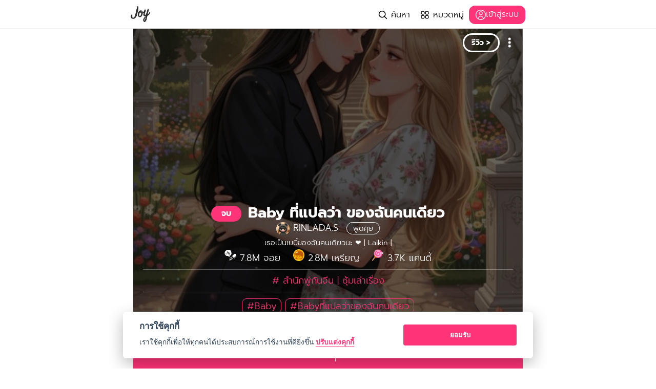

--- FILE ---
content_type: text/html; charset=utf-8
request_url: https://www.joylada.com/story/60b8fcef4147f700013513aa-Baby%20%E0%B8%97%E0%B8%B5%E0%B9%88%E0%B9%81%E0%B8%9B%E0%B8%A5%E0%B8%A7%E0%B9%88%E0%B8%B2%20%E0%B8%82%E0%B8%AD%E0%B8%87%E0%B8%89%E0%B8%B1%E0%B8%99%E0%B8%84%E0%B8%99%E0%B9%80%E0%B8%94%E0%B8%B5%E0%B8%A2%E0%B8%A7
body_size: 16955
content:

<!DOCTYPE html>
<html lang="en-US">
<head>

    <title>Baby ที่แปลว่า ของฉันคนเดียว </title>

    <link rel="apple-touch-icon" sizes="120x120" href="https://i.joylada.net/favicons/apple-touch-icon.png">
    <link rel="icon" type="image/png" sizes="32x32" href="https://i.joylada.net/favicons/favicon-32x32.png">
    <link rel="icon" type="image/png" sizes="16x16" href="https://i.joylada.net/favicons/favicon-16x16.png">
    <link rel="manifest" href="https://i.joylada.net/favicons/manifest.json">
    <link rel="mask-icon" href="https://i.joylada.net/favicons/safari-pinned-tab.svg" color="#5bbad5">
    <link rel="preconnect" href="https://joy-image.inet">
    <meta name="theme-color" content="#ffffff">

    <meta name="description" content="เธอเป็นเบบี๋ของฉันคนเดียวนะ ❤️&#xA;| Laikin |">
    <meta name="keywords" content="Joylada, ookbee, tunwalai, tap, chat, จอยลดา, hooked, wattpad, Joy, chatstory, story, novel, message, RINLADA.S, สำนักพู่กันจีน, ซุ้มเล่าเรื่อง, Baby,Babyที่แปลว่าของฉันคนเดียว">
    
    <meta property="og:image" content="https://i.joylada.net/17801383/writer/60b8fcef4147f700013513aa/cover-9a4ed29f-7539-4f81-bc76-49cbc8406fa6.jpg/thumbnail" />
    <meta property="og:image:secure" content="https://i.joylada.net/17801383/writer/60b8fcef4147f700013513aa/cover-9a4ed29f-7539-4f81-bc76-49cbc8406fa6.jpg/thumbnail" />
    <meta property="og:image:url" content="https://i.joylada.net/17801383/writer/60b8fcef4147f700013513aa/cover-9a4ed29f-7539-4f81-bc76-49cbc8406fa6.jpg/thumbnail" />
    <meta property="og:image:type" content="image/jpeg" />
    <meta property="og:image:height" content="1200" />
    <meta property="og:site_name" content="Joylada">
    <meta property="og:url" content="https://www.joylada.com/story/60b8fcef4147f700013513aa" />
    <meta property="og:title" content="Baby ที่แปลว่า ของฉันคนเดียว " />
    <meta property="og:description" content="เธอเป็นเบบี๋ของฉันคนเดียวนะ ❤️&#xA;| Laikin |" />
    <meta property="og:type" content="website" />
    <meta property="fb:app_id" content="111329896124277">
    <meta property="al:ios:url" content="joylada://story?id=60b8fcef4147f700013513aa" />
    <meta property="al:ios:app_store_id" content="1250405456" />
    <meta property="al:ios:app_name" content="Joylada" />
    <meta property="al:android:url" content="joylada://story?id=60b8fcef4147f700013513aa" />
    <meta property="al:android:app_name" content="Joylada" />
    <meta property="al:android:package" content="com.ookbee.joyapp.android" />
    <meta property="al:web:url" content="https://www.joylada.com" />
    <meta property="ml:ios:url" content="joylada://story?id=60b8fcef4147f700013513aa" />
    <meta property="ml:android:url" content="joylada://story?id=60b8fcef4147f700013513aa" />
    <meta name="author" content="Ookbee U co., Ltd.">
    <link rel="canonical" href="https://www.joylada.com/story/60b8fcef4147f700013513aa">

    <meta property="article:section" content="แอป นิยาย แชทแห่งแรกของประเทศไทย">
    <meta property="article:tag" content="RINLADA.S, สำนักพู่กันจีน, ซุ้มเล่าเรื่อง, Baby,Babyที่แปลว่าของฉันคนเดียว">
    <meta itemprop="is_twitter_large" content="1">
    <meta name="twitter:card" content="summary_large_image">
    <meta name="twitter:title" content="Baby ที่แปลว่า ของฉันคนเดียว ">
    <meta name="twitter:description" content="เธอเป็นเบบี๋ของฉันคนเดียวนะ ❤️&#xA;| Laikin |">
    <meta name="twitter:image" content="https://i.joylada.net/17801383/writer/60b8fcef4147f700013513aa/cover-9a4ed29f-7539-4f81-bc76-49cbc8406fa6.jpg/thumbnail">

    <meta charset="utf-8" />
    <meta name="viewport" content="width=device-width, initial-scale=1.0" />

    <link rel="stylesheet" href="/css/site.min.css" media="all" />
    <link rel="stylesheet" href="/css/semantic-responsive.css" media="all" />
    <link rel="stylesheet" href="/css/refill-coin.css" media="all" />
    <link rel="stylesheet" href="/css/unlock-chapter.css" media="all" />
    <link rel="stylesheet" href="/css/cookieconsent/cookieconsent.css" media="all" />
    <style type="text/css">

        .menubar {
            border-bottom: 1px solid #F1F1F1 !important;
            background: #FFF;
            box-shadow: unset;
            height: 56px;
            position: relative;
            z-index: 5;
        }

        .innermenubar {
            height: 100%;
            margin: auto;
            display: -ms-flexbox;
            display: flex;
            max-width: 1248px;
            padding: 0 15px;
        }

        .ui.dropdown .menu > .item > .image, .ui.dropdown .menu > .item > img, .ui.dropdown > .text > .image, .ui.dropdown > .text > img {
            max-height: 3em;
        }

        .with-icon-1 img {
            height: 18px;
        }

        .btnWriter {
            width: 100%;
            padding: 0 15px;
        }

        .logo-icon-vip, .logo-icon-vip-mobile {
            vertical-align: middle;
            width: 7.5em;
        }

        #mdl-social-share {
            top: 18em;
        }

        .main-side {
            min-height: 0px;
            padding-bottom: 0px;
        }

        .ui.left.demo.sidebar.vertical.menu.sidebarmenu.sidebarwidth.uncover.visible {
            display: inline-table;
        }

        #loginModal {
            top: 12em;
        }

        .ui.secondary.pointing.menu .item,
        .ui.top.attached.menu > .item:first-child {
            border: 1px solid #808080;
            border-radius: 0.5em;
            box-shadow: 0 2px 4px #808080;
            padding: 1em;
            width: 112px;
            height: 102px;
            opacity: 0.3;
            margin: 1em;
        }

        .ui.secondary.pointing.menu .active.item {
            opacity: 1;
            border-color: #808080;
            border-radius: 0.5em !important;
            box-shadow: 0 2px 4px #808080;
        }

            .ui.secondary.pointing.menu .active.item:hover {
                border-color: #808080 !important;
            }

        .displaycoin {
            border: 1px solid #f2f2f2;
            border-radius: 25px;
            background-color: #f2f2f2;
            padding: 0.2em;
            width: max-content;
        }

            .displaycoin img {
                border: none;
                color: none;
                width: 26px;
                height: 26px;
                vertical-align: middle;
                margin: 0;
            }

        @media only screen and (max-width: 1920px) {
            .innermenubar {
                width: 1100px;
            }
        }

        @media only screen and (max-width: 1280px) {
            .innermenubar {
                width: 800px;
            }
        }

        @media only screen and (max-width: 992px) {
            .innermenubar {
                width: 765px;
            }
        }

        @media only screen and (max-width: 768px) {
            .innermenubar {
                width: 100%;
            }

            .ui.secondary.pointing.menu .item,
            .ui.top.attached.menu > .item:first-child {
                width: 100px;
                height: 92px;
            }
        }

        @media only screen and (max-width: 767px) {
            .ui.secondary.pointing.menu .item,
            .ui.top.attached.menu > .item:first-child {
                width: 62px;
                height: 62px;
            }

            .btnWriter {
                padding: 0;
            }

            #mdl-social-share a img {
                width: 90%;
            }

            .showcoin, .showkey, .countdown-key {
                font-size: 14px !important;
            }

            .text-view.text-bold.color-pink.viewcoin {
                font-size: 12px !important;
            }

            .text-description.text-bold.color-gray.subtitle {
                font-size: 8px !important;
            }
        }

        @media only screen and (max-width: 375px) {
            .ui.secondary.pointing.menu .item,
            .ui.top.attached.menu > .item:first-child {
                width: 52px;
                height: 52px;
            }
        }

        @media only screen and (max-width: 320px) {
            .ui.secondary.pointing.menu .item,
            .ui.top.attached.menu > .item:first-child {
                padding: 0.5em;
                margin: 0.6em;
            }

            .showcoin, .showkey {
                font-size: 12px !important;
            }

            .text-view.text-bold.color-pink.viewcoin {
                font-size: 10px !important;
            }

            .text-description.text-bold.color-gray.subtitle {
                font-size: 7px !important;
            }

            #mdl-social-share {
                top: 12em;
            }
        }
    </style>

        <style type="text/css">
            @font-face {
                font-family: sukhumvitligh-th;
                src: url(/fonts/sukhumvitligh-th.eot);
                src: url(/fonts/sukhumvitligh-th.eot?#iefix) format('embedded-opentype'),url(/fonts/sukhumvitligh-th.woff) format('woff'),url(/fonts/sukhumvitligh-th.ttf) format('truetype'),url(/fonts/sukhumvitligh-th.svg#sukhumvitligh-th) format('svg');
                font-weight: 400;
                font-style: normal;
                font-display: fallback;
            }

            body {
                font-family: Prompt;
            }
        </style>

        <style type="text/css">
            @font-face {
                font-family: sukhumvitligh-th;
                src: url(/fonts/sukhumvitligh-th.eot);
                src: url(/fonts/sukhumvitligh-th.eot?#iefix) format('embedded-opentype'),url(/fonts/sukhumvitligh-th.woff) format('woff'),url(/fonts/sukhumvitligh-th.ttf) format('truetype'),url(/fonts/sukhumvitligh-th.svg#sukhumvitligh-th) format('svg');
                font-weight: 400;
                font-style: normal;
                font-display: fallback;
            }

            @font-face {
                font-family: Prompt;
                font-style: normal;
                font-weight: 400;
                src: url('/fonts/Prompt-Light.ttf') format('truetype');
                font-display: fallback;
            }

            @font-face {
                font-family: Prompt;
                font-style: normal;
                font-weight: 700;
                src: url('/fonts/Prompt-Bold.ttf') format('truetype');
                font-display: fallback;
            }

            body {
                font-family: Prompt;
            }
        </style>
        <script type="application/javascript" src="//anymind360.com/js/4595/ats.js"></script>
        <!-- Google Tag Manager -->
    <script>
        (function(w,d,s,l,i){w[l]=w[l]||[];w[l].push({'gtm.start':
        new Date().getTime(),event:'gtm.js'});var f=d.getElementsByTagName(s)[0],
        j=d.createElement(s),dl=l!='dataLayer'?'&l='+l:'';j.async=true;j.src=
        'https://www.googletagmanager.com/gtm.js?id='+i+dl;f.parentNode.insertBefore(j,f);
        })(window,document,'script','dataLayer','GTM-N8M6F9VJ');
    </script>
    <!-- End Google Tag Manager -->


</head>
<body>
        <!-- Google Tag Manager (noscript) -->
    <noscript><iframe src="https://www.googletagmanager.com/ns.html?id=GTM-N8M6F9VJ"
    height="0" width="0" style="display:none;visibility:hidden"></iframe></noscript>
    <!-- End Google Tag Manager (noscript) -->


    <div id="sidebarLeft" class="ui left demo sidebar vertical menu sidebarmenu sidebarwidth">
        <div class="ui grid margin0 color-white bg-cover" style="background: url('/images/bg/gradient.jpg');padding:0.5em 0;">
            <div class="tablet sixteen wide computer column text-align-center" style="padding:0.5em!important;">
                <a class="color-white text-center" href="/profile">
                    <img class="ui circular image imgProfile" src="/images/profile_default.png?h=400&amp;w=400&amp;v=BWZEVcLlP6UCcSfz965Pmbc7xXLQgkpeZMD6tyqDDjs" style="border:none!important;margin:auto;margin-bottom:0.5em;border:1px solid #FF3378;width:6em !important;height:6em;object-fit:cover;object-position:center;" />
                    <strong style="word-break:break-word;"></strong>
                    <p></p>
                </a>
            </div>
            <div class="ui grid margin0 text-align-center" style="margin-bottom:0.5em!important;">
                    <div class="tablet sixteen wide computer column text-align-center gotovipapp" data-mobile="true" style="cursor:pointer;padding:0.1em!important;background-color:rgba(0, 0, 0, 0.5);border-radius:2em;">
                        <img src="/images/icon/ic_premium@3x.png" style="vertical-align:middle;width:12%;padding:0.5em;" />
                        <span class="countdown-vip text-bold" style="padding:0.5em;"></span>
                        <img src="/images/icon/ic_add@2x.png" style="vertical-align:middle;width:6%;" />
                    </div>
            </div>
            <div class="ui grid margin0">
                    <div class="tablet eight wide computer column text-align-center refill-coin gotocoinapp" data-mobile="true" style="cursor:pointer;padding:0.5em 0!important;background-color:rgba(0, 0, 0, 0.5);border-radius:2em;">
                        <img src="/images/icon/ic_coin.png" style="vertical-align:middle;width:12%;" />
                        <span class="showcoin" style="padding:0.5em;" data-item>0</span>
                        <img src="/images/icon/ic_add@2x.png" style="vertical-align:middle;width:10%;" />
                    </div>
                    <div class="tablet eight wide computer column text-align-center" style="padding:0.5em 0!important;background-color:rgba(0, 0, 0, 0.5);border-radius:2em;">
                        <img src="/images/icon/ic_candy.png" style="vertical-align:middle;width:12%;" />
                        <span class="showkey" style="padding:0.5em;" data-item>0</span>
                        <img src="/images/icon/ic_add@2x.png" style="vertical-align:middle;width:10%;" />
                        <p class="text-description countdown-key" style="display:none;"></p>
                    </div>
            </div>
        </div>
        <a href="/categories">
            <div class="ui grid margin0" style="margin-top:0.5em !important; margin-bottom:0.5em !important;">
                <div class="two wide column text-align-center" style="margin-top: 4px;">
                    <img src="/images/icon/ic_black_categories@3x.png" style="width:1.5em;" />
                </div>
                <div class="fourteen wide column">
                    <div class="color-black" style="margin-top:0.5em; margin-bottom:0.5em;">
                        หมวดหมู่
                    </div>
                </div>
            </div>
        </a>
        <a href="/inbox">
            <div class="ui grid margin0" style="margin-top:0.5em !important; margin-bottom:0.5em !important;">
                <div class="two wide column text-align-center">
                    <img src="/images/icon/ic_inbox.png" style="width:2em;" />
                </div>
                <div class="fourteen wide column">
                    <div class="color-black" style="margin-top:0.5em; margin-bottom:0.5em;">
                        กล่องข้อความ
                    </div>
                </div>
            </div>
        </a>
        <a href="#share" class="social-share-button">
            <div class="ui grid margin0" style="margin-top:0.5em !important; margin-bottom:0.5em !important;">
                <div class="two wide column text-align-center">
                    <img src="/images/icon/ic_send_black.png" style="width:2em;" />
                </div>
                <div class="fourteen wide column">
                    <div class="color-black" style="margin-top:0.5em; margin-bottom:0.5em;">
                        ชวนเพื่อน
                    </div>
                </div>
            </div>
        </a>
        <a href="/library">
            <div class="ui grid margin0" style="margin-top:0.5em !important; margin-bottom:0.5em !important;">
                <div class="two wide column text-align-center">
                    <img src="/images/ic_home_web/ic_inbox.png" style="width:2em;" />
                </div>
                <div class="fourteen wide column">
                    <div class="color-black" style="margin-top:0.5em; margin-bottom:0.5em;">
                        คลัง
                    </div>
                </div>
            </div>
        </a>
        <a href="/coupon">
            <div class="ui grid margin0" style="margin-top:0.5em !important; margin-bottom:0.5em !important;">
                <div class="two wide column text-align-center">
                    <img src="/images/ic_home_web/ic_coupon.png" style="width:2em;" />
                </div>
                <div class="fourteen wide column">
                    <div class="color-black" style="margin-top:0.5em; margin-bottom:0.5em;">
                        ใช้คูปอง
                    </div>
                </div>
            </div>
        </a>
        <a href="/setting">
            <div class="ui grid margin0" style="margin-top:0.5em !important; margin-bottom:0.5em !important;">
                <div class="two wide column text-align-center">
                    <img src="/images/icon/ic_setting@2x.png" style="width:2em;" />
                </div>
                <div class="fourteen wide column">
                    <div class="color-black" style="margin-top:0.5em; margin-bottom:0.5em;">
                        ตั้งค่า
                    </div>
                </div>
            </div>
        </a>
        <a href="/member/signout">
            <div class="ui grid margin0" style="margin-top:0.5em !important; margin-bottom:0.5em !important;">
                <div class="two wide column text-align-center">
                    <img src="/images/icon/ic_logout@3x.png" style="width:2em;" />
                </div>
                <div class="fourteen wide column">
                    <div class="color-black" style="margin-top:0.5em; margin-bottom:0.5em;">
                        ออกจากระบบ
                    </div>
                </div>
            </div>
        </a>
    </div>

    <div class="pusher">
        <div class="over-main-side">
                <div class="ui grid margin0 menuheader">
                    <div class="sixteen wide column menubar">
                        <div id="layoutMenu" class="innermenubar text-title">
                            <div class="navLeft">
                                <span class="navbarHam">

                                        <a href="https://accounts.ookbee.com/ServiceLogin?AppCode=JOYLADA_209&amp;RedirectUrl=https%3A%2F%2Fwww.joylada.com%2Fmember%2Fsignin%3Fcurrent%3D%2Fstory%2F60b8fcef4147f700013513aa">
                                            <i class="sidebar icon" style="cursor:pointer; color: black;"></i>
                                        </a>
                                </span>
                            </div>
                            <a class="navMid navbarLogo" href="/">
                                <img src="/images/joy_logo_gray.png" class="logo-icon" alt="joy icon" />

                                <img src="/images/icon/ic_joyvip3.png" class="logo-icon-vip" style="display:none;" alt="joy vip icon" />
                            </a>

                            <div class="navRight">
                                    <a href="/search" class="navbarSearch" style="margin: 15px 10px;">
                                        <div class="with-icon-1">
                                            <img src="/images/icon/ic_search.svg" alt="icon search" />
                                            <span class="navbarSearchtxt" style="font-size: 16px; color:#000000 !important;">
                                                ค้นหา
                                            </span>
                                        </div>
                                    </a>
                                    <a href="/categories" class="navbarCatagorie" style="margin:15px 10px;">
                                        <div class="with-icon-1">
                                            <img src="/images/icon/ic_categories.svg" alt="grid category icon" />
                                            <span style="font-size: 16px; color:#000000 !important">หมวดหมู่</span>
                                        </div>
                                    </a>
                                        <a href="https://accounts.ookbee.com/ServiceLogin?AppCode=JOYLADA_209&amp;RedirectUrl=https%3A%2F%2Fwww.joylada.com%2Fmember%2Fsignin%3Fcurrent%3D%2Fstory%2F60b8fcef4147f700013513aa">
                                            <div class="custom-button pink-white navbarLogin" style="margin: 0.6em 0;">
                                                <img src="/images/icon/ic_account.svg" alt="white account icon" />
                                                <span class="btn-login-text">เข้าสู่ระบบ</span>
                                            </div>
                                        </a>
                            </div>
                        </div>
                    </div>
                </div>
            <div id="main-side" class="main-side content-container">
                
<div class="storytitle box-overlay" style="max-width: 760px;  background-size:100%;text-align:center;position:relative;margin: 0 auto;background-image: url(&#x27;/images/gradient_bottom.png&#x27;);; background: linear-gradient(to bottom, rgba(0,0,0,0.6) 100%, rgba(0,0,0,0.02) 50%, rgba(0,0,0,0.8) 120%), url(https://i.joylada.net/17801383/writer/60b8fcef4147f700013513aa/cover-9a4ed29f-7539-4f81-bc76-49cbc8406fa6.jpg/thumbnail);">
    <div class="ui grid margin0" style="position:absolute;top:0;width:100%;">
        <div class="sixteen wide column" style="padding:0.5em !important;">
            <div class="ui button btn-more float-rigth" style="background: none !important;" data-position="bottom right">
                <img src="/images/icon/ic_more@2x.png" class="icon-more" />
            </div>
            <div class="ui custom popup">
                <div class="ui eight column divided left aligned grid">
                    <div class="report-story"><a href="#share" class="social-share-button">แชร์</a></div>
                </div>
                    <div class="ui eight column divided center aligned grid">
                        <div class="report-story"><a href="60b8fcef4147f700013513aa/report">รายงานเรื่องนี้</a></div>
                    </div>
                <div class="ui eight column divided left aligned grid">
                </div>
            </div>
                <a class="ui button top-review border-raduis float-rigth">
                    รีวิว >
                </a>
        </div>
    </div>

    <div class="ui grid margin0" style="position:absolute;bottom:0;width: 100%;color:#fff;">
        <div class="sixteen wide column">
            <div class="text story-title text-bold">
                    <div class="ui mini button background-pink" style="padding: 0.4rem 1rem; vertical-align: middle; border-radius: 20px;">จบ</div>

                <span>Baby ที่แปลว่า ของฉันคนเดียว </span>
            </div>
        </div>
        <div class="sixteen wide column">
                <a href="../profile/17801383-RINLADA.S" class="color-white" target="_blank">
                    <img src="https://i.joylada.net/17801383/profile-image/b2514902-b163-4dde-ae66-76728e67ef59.jpg" class="profile-story border-pink-radius" alt="profile cover" style="border-radius:50%; vertical-align: middle;" onError="this.onerror=null;this.src='../profile/17801383-RINLADA.S';" />
                    <span style="word-break:break-word; padding: 0 0.5em 0 0;">RINLADA.S</span>
                    <span class="talkborder">พูดคุย</span>
                </a>
        </div>
        <div class="sixteen wide column">
            <div class="text story-description" style="width: 80%;margin: 0.2em auto 0 auto;">
                เธอเป็นเบบี๋ของฉันคนเดียวนะ ❤️&#xA;| Laikin |
            </div>
        </div>
        <div class="sixteen wide column">
            <span class="padding-left-right-05em">
                    <img src="/images/icon/ic_type_chat_novel.png?v=BE8F3-LxTGvAWd4dGXs53_kvVT_sfnxVQAD7son46MM" alt="Joy View" style="width: 3%;margin: 0 auto;" />
                7.8M จอย
            </span>
                <span class="padding-left-right-05em">
                    <img src="/images/icon/ic_coin.png" alt="Joy Coin" style="width: 3%;margin: 0 auto;" />
                    2.8M เหรียญ
                </span>
                <span class="padding-left-right-05em">
                    <img src="/images/icon/ic_candy.png" alt="Joy Candy" style="width: 3%;margin: 0 auto;" />
                    3.7K แคนดี้
                </span>
        </div>
        <div class="sixteen wide column" style="margin:0.5em 0;">
            <div class="line"></div>
        </div>
        <div class="sixteen wide column">
            <span class="color-pink">
                            <span>#</span>
สำนักพู่กันจีน                            <span>|</span>
ซุ้มเล่าเรื่อง            </span>
        </div>
        <div class="sixteen wide column" style="margin:0.5em 0;">
            <div class="line"></div>
        </div>
        <div class="sixteen wide column">
                    <a href="/search/Baby">
                        <span class="hashtag">#Baby</span>
                    </a>
                    <a href="/search/Babyที่แปลว่าของฉันคนเดียว">
                        <span class="hashtag">#Babyที่แปลว่าของฉันคนเดียว</span>
                    </a>

                <div class="sixteen wide column chapterList" style="cursor:pointer;">
                    <i class="angle up icon"></i>
                    <div class="margin-left-right-auto">
                        <span>#</span>
                        <span class="currentChapterNumber" style="display:none;">1</span>
                        <span>33 บท</span>
                    </div>
                </div>


            <div class="sixteen wide column background-pink" style="cursor:pointer;">
                    <div class="ui grid margin0">
                        <div class="eight wide column read">
                            <div style="padding:0.5em;margin:0.3em;">
                                เริ่มอ่านกันเลย
                            </div>
                        </div>
                        <div class="eight wide column gotoapp">
                            <div style="padding:0.5em;margin:0.3em;">
                                <div class="color-white" style="border-left:solid 1px #fff;">
                                    อ่านในแอป
                                </div>
                            </div>
                        </div>
                    </div>
            </div>
        </div>
    </div>

    <div id="reviewModal" class="ui basic modal" style="height:95%; top:0.5em;">
        <div class="header" style="padding:0;">
            <div class="ui grid margin0">
                <div class="ui one wide column text-align-left">
                    <div class="column twelve wide">
                        <img src="/images/icon/ic_back_white@2x.png" class="ui icon close left floated reviewclose" alt="back" style="width:50%;cursor: pointer;" />
                    </div>
                </div>
                <div class="ui fifteen wide column text-align-center">
                    <div class="column twelve wide">
                        รีวิว
                    </div>
                </div>

                <div class="ui one wide column text-align-left"></div>
                <div class="ui fifteen wide column text-align-center">
                    <div class="text text-align-center">
                        Baby ที่แปลว่า ของฉันคนเดียว 
                    </div>
                    <div class="sixteen wide column text-align-center" style="margin-bottom: 0.5em;">
                        <a href="../profile/17801383" class="color-pink text-view" target="_blank">
                            <img src="https://i.joylada.net/17801383/profile-image/b2514902-b163-4dde-ae66-76728e67ef59.jpg?h=400" class="profile-story border-pink-radius" alt="profile cover" style="border-radius:50%; vertical-align: middle;" onError="this.onerror=null;this.src='/images/profile_default.png';" />
                            <p style="word-break: break-word; padding: 0 0.5em 0 0.5em;">RINLADA.S</p>
                        </a>
                    </div>
                    <div class="sixteen wide column" style="margin:0.5em 0;">
                        <div class="line" style="width:100%"></div>
                    </div>
                    <div class="sixteen wide column text-align-center" style="margin-bottom: 0.5em;">
                        <div class="joyview"></div>
                    </div>
                </div>
            </div>
        </div>
        <div class="content" style="background-color:#fff;">
            <div class="divRatingBar"></div>
            <div class="sixteen wide column" style="margin:0.5em 0;">
                <div class="line" style="width:100%;border-bottom:1px solid #c0c0c0"></div>
            </div>
            <div class="block-comment"></div>
            <div class="wrapper-loadmore">
                <div class="sixteen wide column text-align-center">
                    <input type="button" class="loadmore ui button color-white background-pink" id="loadmore" value="Load More" style="margin:0.5em auto;display:none;" />
                </div>
                <div class="ui segment sectionloadmore" style="margin-bottom:0.5rem;width:100%; border:none;box-shadow: none; display:none;">
                    <div class="loaderpage">
                        <div class="ui active inverted dimmer">
                            <div class="ui text loader"></div>
                        </div>
                    </div>
                </div>
            </div>
        </div>
    </div>

    <div class="ui longer modal" style="height:90%;">
        <div class="header">
            <div class="ui grid margin0">
                <div class="ui one wide column text-align-left">
                    <div class="column twelve wide">
                        <img src="/images/icon/ic_back_pink@2x.png" class="ui icon close left floated editcommentclose " alt="back" style="width:50%;cursor: pointer;" />
                    </div>
                </div>
                <div class="ui fourteen wide column text-align-center">
                    <div class="column twelve wide">
                        เขียนรีวิว
                    </div>
                </div>
                <div class="ui one wide column text-align-right">
                    <div class="column twelve wide">
                        <span class="color-pink" id="SaveComment" style="cursor:pointer;"> ส่ง</span>
                    </div>
                </div>
            </div>
        </div>
        <div class="content">
            <div class="line"></div>
        </div>
    </div>

    <div id="blockAndHiddenModal" class="ui mini modal">
        <i class="close icon"></i>
        <div class="content">
            <div class="sixteen wide column"><button onclick="blockReviewComment()">บล็อกผู้ใช้งานนี้</button></div>
            <div class="sixteen wide column"><button onclick="HiddenReviewComment()"><span class="hiddenText"></span></button></div>
            <div class="sixteen wide column"><button style="font-weight:bold;" onclick="closeBlockAndHiddenModal()">ยกเลิก</button></div>
        </div>
    </div>

    <div id="mdl-social-share" class="ui mini modal">
        <i class="close icon"></i>
        <div class="header">แชร์ตอนนี้ไปยัง...</div>
        <div class="content">
            <div class="ui grid" style="margin: 15px;">
                    <div class="four wide column" style="text-align: center;">
                        <a class="share-facebook" href="#" target="_blank">
                            <img src="/images/icon-chat-reader/ic_fb@2x.png" />
                        </a>
                    </div>
                    <div class="four wide column" style="text-align: center;">
                        <a class="share-twitter" href="#" target="_blank">
                            <img src="/images/icon-chat-reader/ic_twitter@2x.png" />
                        </a>
                    </div>
                    <div class="four wide column" style="text-align: center;">
                        <a class="share-line" href="#" target="_blank">
                            <img src="/images/icon-chat-reader/ic_line@2x.png" />
                        </a>
                    </div>
                    <div class="four wide column" style="text-align: center;">
                        <a class="share-url" href="#" data-tooltip-text="คัดลอกแล้ว">
                            <img src="/images/icon-chat-reader/ic_copylink@2x.png" />
                        </a>
                    </div>
            </div>
        </div>
    </div>

    <div id="confirmDialog" class="ui small modal dialogModalCustom basic" style="display:none;">
        <div class="header dialogModalCustom" style="color:black"></div>
        <i style="color: black" class="close icon"></i>
        <div class="content dialogModalCustom" style="color: black"></div>
        <div class="actions dialogModalCustom">
            <div class="ui cancel button">ยกเลิก</div>
            <div class="ui approve button">ยืนยัน</div>
        </div>
    </div>

    <div id="reset" class="ui modal" style="top:16em;">
        <div class="content text-center">
            <p>คุณต้องการอ่านเรื่องนี้ใหม่ทั้งหมด ?</p>
        </div>
        <div class="actions">
            <div class="ui red button no">
                ไม่
            </div>
            <div class="ui green button ok">
                ใช่
            </div>
        </div>
    </div>

    <div id="loginModal" class="ui mini modal" style="text-align:center;">
        <div class="content text-center">
            <h3 class="color-pink">กรุณาเข้าสู่ระบบ</h3>
            <p class="text-title">กรุณาเข้าสู่ระบบก่อนทำการปลดล็อกนิยายบทนี้ค่ะ</p>
            <img src="/images/autopricing/Group 29712@2x.png?v=clprTESU9xS2btHE4OLrxb92WIPm9mSynM_H3OCbTqs" class="background-pink" />
            <div style="margin-top:1em;">
                <a href="https://accounts.ookbee.com/ServiceLogin?AppCode=JOYLADA_209&amp;RedirectUrl=https%3A%2F%2Fwww.joylada.com%2Fmember%2Fsignin%3Fcurrent%3D%2Fstory%2F60b8fcef4147f700013513aa">
                    <div class="custom-button size-standard background-pink" style="width: 90%;border-radius: 0.5em;">
                        <span>เข้าสู่ระบบ</span>
                    </div>
                </a>
            </div>
        </div>
    </div>

    
<div id="unlocker_info" class="ui mini modal text-bold">
    <div class="contents" style="text-align:center;padding:1em;">
        <div>
            <img src="/images/autopricing/Group 29767.png?v=j8HMGA82cQHH2-SFmFa037xXSDKxuFSTSwG2fdB3jUk" />
            <span style="color:#FF3378">รอ 0นาที</span>
            <span>เพื่ออ่านตอนสนับสนุน</span>
            <span style="color:#FF3378">ฟรี! แบบไม่ต้องใช้แคนดี้แล้ว</span>
        </div>
        <div>
            <span>ไม่อยากรอ</span>
            <span style="color:#FF3378">ใช้เหรียญซื้อตอนไหนก็ได้</span>
            <span>ใช้เหรียญแล้วดีตรงที่</span>
            <span style="color:#FF3378">เวลาที่รอเพื่ออ่านฟรี จะลดลงครึ่งนึง</span>
            <span>จากเดิมด้วย</span>
        </div>
    </div>
    <div class="actions" style="text-align:center;padding:0;">
        <a href="/coin/newsystem" target="_blank" class="ui button" style="background:none; color: black;">
            <span>อ่านรายละเอียดเพิ่มเติม</span>
            <i class="angle right icon"></i>
        </a>
    </div>
</div>
</div>

<div id="verifyEmailModel" class="ui mini modal">
    <i class="close icon"></i>
    <div class="content">
        <div style="font-weight: bold; text-align: center; font-size: 30px; margin-bottom: 30px;">ยืนยันอีเมลก่อนนิดนึงน้า~</div>
        <div style="text-align: center; font-size: 20px;">น้องจอยแนะนำให้เพื่อนๆยืนยันอีเมล เพื่อให้สามารถใช้ฟีเจอร์ในจอยลดาได้เต็มรูปแบบและทำให้การเล่นจอยลดาสนุกยิ่งขึ้น</div>
    </div>
</div>

<div id="msgcomics" class="ui mini modal">
    <i class="close icon"></i>
    <div class="content">        
         <div style="font-weight: bold; text-align: center; font-size: 30px; margin-bottom: 30px;"></div>
        <div style="text-align: center; font-size: 20px;">ไม่สามารถอ่านนิยายรูปแบบการ์ตูนได้</div>
    </div>
</div>

<div id="joyChoiceStoryModal" class="ui mini modal" style="top:4em;overflow:overlay;">
    <i class="close icon"></i>
    <div class="scrolling content">
        <img src="/images/choice/JoyChoiceStoryPopUp01-th-TH.png?v=Z9m0m4vyo5U7aozzINFNbFTdoiweCSZxlNaf2mVP7S4" class="w-100" />
        <img src="/images/choice/JoyChoiceStoryPopUp02-th-TH.png?v=MYxOvkTX9GHJ8Qbsk-l7KOct-dmGtmNp_T1OJcjZPKI" class="w-100" />
    </div>
</div>

<div id="matureModal" class="ui mini modal">
    <i class="close icon"></i>
    <div class="scrolling content">
        <div style="font-weight: bold; text-align: center; font-size: 30px; margin-bottom: 30px;">เนื้อหาเฉพาะกลุ่ม</div>
        <div style="text-align: center; font-size: 20px;">
            <p>นิยายเรื่องนี้มีเนื้อหาที่เฉพาะกลุ่ม ผู้ใช้งานที่ต้องการเข้าถึงเนื้อหาเนื้อหานี้เป็นเนื้อหาสำหรับผู้ชมเฉพาะกลุ่ม ผู้ใช้งานที่ต้องการเข้าถึงเนื้อหา โปรดยืนยันอายุด้วยบัตรประชาชน</p>
        </div>
        <div class="ui grid margin0">
            <div class="sixteen wide column text-align-center">
                <a href="/profile/verification" class="ui button background-pink color-white">ยืนยันตัวตน</a>
            </div>
        </div>
    </div>
</div>


            </div>
        </div>
    </div>

    <div class="ui grid margin0">
        <div class="three wide column">
        </div>
        <div class="three wide column">
        </div>
        <div class="three wide column">
        </div>
        <div class="three wide column">
        </div>
        <div class="three wide column">
        </div>
    </div>

    <div id="mdl-social-share" class="ui mini modal">
        <i class="close icon"></i>
        <div class="header">แชร์ตอนนี้ไปยัง...</div>
        <div class="content">
            <div class="ui grid" style="margin: 15px;">
                <div class="four wide column" style="text-align: center;">
                    <a class="share-facebook" href="#" target="_blank" rel="noreferrer" aria-label="facebook">
                        <img src="/images/icon-chat-reader/ic_fb@2x.png" alt="facebook icon" />
                    </a>
                </div>
                <div class="four wide column" style="text-align: center;">
                    <a class="share-twitter" href="#" target="_blank" rel="noreferrer" aria-label="twitter">
                        <img src="/images/icon-chat-reader/ic_twitter@2x.png" alt="twitter icon" />
                    </a>
                </div>
                <div class="four wide column" style="text-align: center;">
                    <a class="share-line" href="#" target="_blank" rel="noreferrer" aria-label="line">
                        <img src="/images/icon-chat-reader/ic_line@2x.png" alt="line icon" />
                    </a>
                </div>
                <div class="four wide column" style="text-align: center;">
                    <a class="share-url" href="#" data-tooltip-text="คัดลอกแล้ว" aria-label="link" rel="noreferrer">
                        <img src="/images/icon-chat-reader/ic_copylink@2x.png" alt="copy icon" />
                    </a>
                </div>
            </div>
        </div>
    </div>


    <!-- Facebook Pixel Code -->
    <script>
        var pixelID = "246418399888005";
        if (pixelID != '') {
            console.log('fb pixel working on production');
            !function (f, b, e, v, n, t, s) {
                if (f.fbq) return; n = f.fbq = function () {
                    n.callMethod ?
                    n.callMethod.apply(n, arguments) : n.queue.push(arguments)
                };
                if (!f._fbq) f._fbq = n; n.push = n; n.loaded = !0; n.version = '2.0';
                n.queue = []; t = b.createElement(e); t.async = !0;
                t.src = v; s = b.getElementsByTagName(e)[0];
                s.parentNode.insertBefore(t, s)
            }(window, document, 'script',
                'https://connect.facebook.net/en_US/fbevents.js');
                fbq('set', 'autoConfig', false, pixelID); 
                fbq('init', pixelID);
                fbq('track', 'PageView');
        }
    </script>
    <noscript>
            <img height="1" width="1" style="display:none" src="https://www.facebook.com/tr?id=246418399888005&amp;ev=PageView&amp;noscript=1" />
    </noscript>
    <!-- End Facebook Pixel Code -->
    <script src="https://www.gstatic.com/firebasejs/10.3.1/firebase-app-compat.js"></script>
    <script src="https://www.gstatic.com/firebasejs/10.3.1/firebase-firestore-compat.js"></script>
    <script src="https://www.gstatic.com/firebasejs/10.3.1/firebase-auth-compat.js"></script>
    <script type="module">
        const firebaseConfig = {"apiKey":"AIzaSyCTfLK5lfnprQWDUX_xhWGfOUe9enBoF7E","authDomain":"joylada-e304c.firebaseapp.com","dataBaseURL":"https://joylada-e304c.firebaseio.com","projectId":"joylada-e304c","storageBucket":"joylada-e304c.appspot.com","messagingSenderId":"669364008341","appId":"1:669364008341:web:c42809dd03a071d2a5329c","measurementId":"G-GDXBQLXVP9"};

        import { initializeApp } from "https://www.gstatic.com/firebasejs/10.3.1/firebase-app.js";
        import { getAnalytics } from "https://www.gstatic.com/firebasejs/10.3.1/firebase-analytics.js";
        import { getPerformance } from "https://www.gstatic.com/firebasejs/10.3.1/firebase-performance.js";
        // Initialize Firebase
        const app = initializeApp(firebaseConfig);
        // Initialize Performance Monitoring and get a reference to the service
        const perf = getPerformance(app);

        const analytics = getAnalytics(app);
            //console.log(analytics);
    </script>

    <script>
        var _jana_url = 'https://analytic.joylada.io';
        var onLoad = true;
        var account = "";
        var email = "";
        var isLogIn = ('False' == 'True') ? true : false;
        var currentDate = new Date();
        var local = "th-TH";
    </script>
    <script src="/js/clipboard.js?v=meF2HJJ2Tcruwz3z4XcxYDRMxKprjdruBHc3InmixCQ"></script>
    <script src="/js/social-share.js?v=uscEC3FkH6n2WdbCepferaHFBAKsL0Fv3VURtpNMkAE"></script>
    <script src="/js/site.js?v=U1q4F_wdUAJOr8vHlrNOZ9oJQyFaoWW_s8NAgIXbfqo"></script>
    <script src="https://cdnjs.cloudflare.com/ajax/libs/jquery/3.4.1/jquery.min.js"></script>
    <script src="https://cdnjs.cloudflare.com/ajax/libs/jqueryui/1.12.1/jquery-ui.min.js"></script>
    <script src="https://cdnjs.cloudflare.com/ajax/libs/semantic-ui/2.4.1/semantic.min.js"></script>
    <script src="/js/lazy.js?v=loNHCGVUq-byXV31MSYkgvwMNq7irjQuAk_QnujtCLM"></script>
    <script src="/js/joy-setting.js?v=NRf1Oze61SgGkg5W2DL7kmuGTFFvbEWSqodRDc9OhR0"></script>
    <script src="/js/key-coin.js?v=tLJH0jzCw1QK_4DeZJkmfZrz_02sIJqgzH4NCsc2MvQ"></script>
    <script src="/js/helper.factory.js?v=F_AA4b2r1e7W8D2n8537oeFS8GuvjQV9VZ0DTMJumJs"></script>
    <script src="/js/analytic/gtm-helper.js?v=GkphzJB-VwMmqsM-eOfFPq_99ubL4gaPDiIdekJ9VSU"></script>
        <script src="/js/cookieconsent/cookieconsent.js?v=lI_Evk384epYwZp5mr5VtxkNoYIDxXTmvJw1NLOms54"></script>
        <script src="/js/cookieconsent/cookieconsent-init.js?v=4VtYyD-S09blPX3RBfNLbFmZ2UF7cXIOsXiv0CHlPJ4"></script>

    <script type="text/javascript">
    if (true) {
        $(window).on("beforeunload", function () {
            deleteUserSetting();
        });
        function deleteUserSetting() {
            if (cc && !cc.allowedCategory("functionality")) {
                var storageName = ["chat-read-speed", "chat-enable-sound", "novel-font-span", "enable-darkmode"
                    , "novel-font-family", "novel-bg", "novel-font-size"]
                storageName.forEach(element => {
                    localStorage.removeItem(element);
                });
            }
        }
    }
</script>

    <script type="text/javascript">
        $('.share-zalo').click(function (e) {
                e.preventDefault();
                $('.zalo-share-button').click();
        });

        function b64EncodeUnicode(str) {
            return btoa(encodeURIComponent(str).replace(/%([0-9A-F]{2})/g,
                function toSolidBytes(match, p1) {
                    return String.fromCharCode('0x' + p1);
            }));
        }
        function b64DecodeUnicode(str) {
            return decodeURIComponent(atob(str).split('').map(function(c) {
                return '%' + ('00' + c.charCodeAt(0).toString(16)).slice(-2);
            }).join(''));
        }

        $(document).ready(function () {
            forceLogout();
            if (isLogIn) {
                _getUserVip();
                getKeyCoin();
                trackSignIn(0);
            }
            //if ("True" == "True") {
            //CheckAceeptCookie("False");
            //}
        });

        $('.refill-coin, .displaycoin').click(function () { });

        setsizethumb();
        initializeElement('a.social-share-button', 'https://www.joylada.com');

        $('a.social-share-button').click(function () {
            openShare();
        });

        function trackSignIn(userId) {
            // Send to GTM
            gtmSendEvent('sign_in', { 'user_id': userId });
        }

        function _getUserVip() {
            $.ajax({
                type: "GET",
                url: '/member/getaddfree',
                success: function (data) {
                    if (data) {
                        if (data.result.logIn) {
                            window.location.href = data.result.logIn;
                        }
                        _applyVip(data.result);
                    }
                },
                dataType: 'json'
            });
        }
        function _applyVip(vip) {
            if (vip.adFreeUntil != null && new Date(vip.adFreeUntil) > currentDate && 'True' == "True") {
                $('.logo-icon-vip').show();
                $('.logo-icon').hide();
            }
            $('.countdown-vip').text(vip.displayAdFreeUntil).show();
        }
        function setsizethumb() {
            var width = $('.thumb-height').width();
            var height = 4 / 3 * width;
            $('.thumb-height').height(height);
        }
        $(window).resize(function () {
            setsizethumb();
        });
        $('#navbarUserImageMenu').dropdown();
        $(window).scroll(function (event) {

        });
        $('#selectpage').change(function () {
            var value = $(this).val();
            var location = "";
            if (value == 1) {
                location = "/dashboard";
            }
            else if (value == 2) {
                location = "/statement";
            }
            else if (value == 3) {
                location = "/report";
            }
            window.location.href = location;
        });
        $('.context.example .ui.sidebar')
            .sidebar({
                context: $('.context.example .bottom.segment')
            })
            .sidebar('attach events', '.context.example .menu .item')
            ;
        $('.sidebar.icon').removeClass('disabled');
        $('.left.demo.sidebar').first().sidebar('attach events', '.toggle.button');
        $('.toggle.button').removeClass('disabled');
        $('.gotocoinapp').click(function () {
            if (local != "vi-VN"  && local != "en-GB") {
                var mobileos = helperFactory.getMobileOperatingSystem();
                if (mobileos == "Android" && local == "th-TH") {
                    window.location.href = "joylada://allcoin";
                }
                else {
                    window.location.href = "/payment";
                }
            }
        });
        $('.gotovipapp').click(function () {
            if (local != "vi-VN" && local != "id-ID" && local != "en-GB") {
                var mobileos = helperFactory.getMobileOperatingSystem();
                if (mobileos == "Android" && local == "th-TH") {
                    window.location.href = "joylada://allvip";
                }
                else {
                    window.location.href = "/payment/vip";
                }
            }
        });
        function forceLogout()
        {
            var id = "logout_6314d9900000000000000000";
            if(!localStorage.getItem(id))
            {
                localStorage.setItem(id,true);
                if (isLogIn) {
                    window.location.href = " /member/signout";
                }
            }
        }
    </script>
    
<link rel="stylesheet" href="/css/story/detail.css" media="all" />
<script src="/js/auto-pricing.js?v=ScxMnVQz7My4L3npK800x7Q91CUe_IBsr92DOGkg7CU"></script>
<script src="/js/bookmark-5e91f7900000000000000000.js"></script>
<script src="/js/story/story-review.js"></script>
<script src="/js/clipboard.js"></script>
<script src="/js/social-share.js"></script>
<script src="/js/jquery.flexslider.js"></script>
<script src="/js/jquery.mousewheel.js"></script>

    <script type="text/javascript">
        var isOwner = 'False' == "True" ? true : false;
        var hmenu = $('.menuheader').height();
        var storyId = '60b8fcef4147f700013513aa';
        var storyTitle = 'Babyที่แปลว่าของฉันคนเดียว';
        var totalChapter = 33;
        var shareUrl = 'https://www.joylada.com/story/60b8fcef4147f700013513aa';
        var ookbeeNumericId = 0;
        var editId = 0;
        var isEdit = false;
        var joyratingbar = new Array(0,0,0,0,0);
        var joyrating = '5';
        var joyView = '7.8M';
        var joyReviewCount = '15';
        var _pagenum = 1;
        var isshow = true;
        var isLoadMore = false;
        var ratingTotal = 0;
        var ratingCount = 0;
        var sum = 0;
        var isSave = false;
        var readContinue = "อ่านต่อ";
        var isAllowComment = 'False' == "True" ? true : false;
        var errorAllowComment = "คุณถูกระงับการแสดงความคิดเห็นโดยนักเขียน";
        var enableAutoPricing = 'False';
        var storyUnlockerState = '';
        var storyWaitTimeSecond = parseInt('0');
        var intervalSecondToAvailableTime = '0';
        var enableAutoPricing = 'False';
        var unlockerState = '';
        var intervalSecondToAvailableTime = '0';
        var enableAutoPricing = 'False';
        var isHiddenReviewRating = 'True' == "True" ? true : false;
        var isDisabledReviewRating = 'True' == "True" ? true : false;
        var isHiddenReviewComment = 'True' == "True" ? true : false;
        var isDisabledReviewComment = 'True' == "True" ? true : false;
        var isChoice = 'False' == "True" ? true : false;
        var isComics = 'False' == "True" ? true : false;
        var isMature = 'False' == "True" ? true : false;
        var isReqAgeVerification = 'False' == "True" ? true : false;
        var currentChapterId = "";

        var isMemberVerified = '' == "True" ? true : false;
        var isMemberMature = '' == "True" ? true : false;

    function trackStoryDetailView() {
        if (typeof gtmSendEvent !== 'function') {
            return;
        }

        var storyCategories = '[13,14]';
        var categoryId = '';
        var categoryId2 = '';
        
        try {
            var categories = JSON.parse(storyCategories);
            if (Array.isArray(categories)) {
                categoryId = categories.length > 0 ? (typeof normalizeCategoryForGTM === 'function' ? normalizeCategoryForGTM(categories[0]) : String(categories[0])) : '';
                categoryId2 = categories.length > 1 ? (typeof normalizeCategoryForGTM === 'function' ? normalizeCategoryForGTM(categories[1]) : String(categories[1])) : '';
            }
        } catch (e) {
            categoryId = '';
            categoryId2 = '';
        }

        var fictionTypeRaw = 'Original';
        var fictionTypeValue = typeof normalizeFictionTypeForGTM === 'function' 
            ? normalizeFictionTypeForGTM(fictionTypeRaw) 
            : '';

        var gtmParams = {
            item_id: '60b8fcef4147f700013513aa',
            item_name: 'Baby ที่แปลว่า ของฉันคนเดียว ',
            item_category: categoryId,
            item_category2: categoryId2,
            item_category3: '3',
            item_category4: fictionTypeValue
        };

        gtmSendEvent('content_view_storydetail', gtmParams);
    }

    $(document).ready(function () {
        // GTM tracking - content_view_storydetail
        trackStoryDetailView();
        
        CheckMatureContent();
        CheckReadJoyChoiceStoryPopup(isChoice);
        GetCurrentChapterNumber();
        var mobile_os = getMobileOperatingSystem();
        if (mobile_os == 'IOS' || mobile_os == 'Android') {
            window.location.href = "joylada://story?id=60b8fcef4147f700013513aa";
            setTimeout(function ()
            {
                mobile_os == 'IOS' ? window.location.href = "" : window.location.href = "market://details?id=com.ookbee.joyapp.android";
            }, 2000);
        }

        $('.unlocker_info_icon').click(function () { showUnlockerInfo(); });

        if (unlockerState === 'cooldown') {
            setCooldownState(intervalSecondToAvailableTime);
            enableCooldownStateButton();
        } else if (unlockerState === 'available') {
            enableAvailableStateButton();
        } else {
            enableIdleStateButton();
        }

        $('.zalo-share-button').hide();

        if (ookbeeNumericId > 0) {
            var number = getBookmarkChapterNumber(storyId);
            if (number > 0) {
                $('.current-chapter-number').text(number + ' /').show();
                $('.read div').text(readContinue);
            }
        }
        $(document).on('click', '.timerButton', function (e) {
            if (ookbeeNumericId > 0) {
                putRequestUnlockerCountdown($(this).attr('data-storyId'));
                $('.timerButton').hide();
            } else {
                window.location.href = redirectLogin;
            }
        });

    $('.share-zalo').click(function (e) {
        e.preventDefault();
        $('.zalo-share-button').click();
    });

    $(document).on('click', '.reset-read', function(e) {
        $('#reset').modal('setting', 'inverted', true).modal('show');
    });

    $(document).on('click', '.ok', function (e) {
        $('.read div').text('เริ่มอ่านกันเลย');
        $('#reset').modal('hide');
        $('.current-chapter-number').empty().hide();
        removeBookmarkStory(storyId, ookbeeNumericId);
        //_deletedHistory(storyId);
        location.reload();
    });

    function GetCurrentChapterNumber() {
        var bookmark = localStorage.getItem('bookmark') != null ? JSON.parse(b64DecodeUnicode(localStorage.getItem('bookmark'))) : null;
        if (bookmark != null) {
            $.ajax({
                type: "GET",
                url: '/story/' + storyId + '/chapterList',
                success: function (result) {
                    if (result != null) {
                        var chapter_select_list = [];
                        var select_chapterIndex = 0;
                        for (var i = 0; i < bookmark.length; i++) {
                            if (bookmark[i].ookbeenumericId == ookbeeNumericId && bookmark[i].storyId == storyId && bookmark[i].chapterIndex > select_chapterIndex) {
                                 chapter_select_list.push(bookmark[i].chapterId);
                                 select_chapterIndex = bookmark[i].chapterIndex;
                            }
                        }
                        if (chapter_select_list.length > 0) {

                            for (var i = 0; i < result.result.length; i++) {
                                if (result.result[i].id == chapter_select_list[chapter_select_list.length -1]) {
                                    $('.currentChapterNumber').text((i + 1) + ' /').show();
                                    currentChapterId = chapter_select_list[chapter_select_list.length -1];
                                    break;
                                }
                            }
                        }
                    }
                },
                dataType: 'json'
            });
        }
    }
    function CheckReadJoyChoiceStoryPopup(isChoice) {
        var isRead = localStorage.getItem("readChoiceStory") == "true";
        if (isChoice && !isRead) {
            $('#joyChoiceStoryModal').modal('show');
            localStorage.setItem("readChoiceStory", true);
        }
    }

    function CheckMatureContent() {
        if (isMature) {
            $('#matureModal').modal('show');
        }
    }

        function timeDifference(current, previous) {
            var monthNames = [
            'มกราคม',
            'กุมภาพันธ์',
            'มีนาคม',
            'เมษายน',
            'พฤษภาคม',
            'มิถุนายน',
            'กรกฎาคม',
            'สิงหาคม',
            'กันยายน',
            'ตุลาคม',
            'พฤศจิกายน',
            'ธันวาคม'
        ];

            var monthIndex = previous.getMonth();

            var msPerMinute = 60 * 1000;
            var msPerHour = msPerMinute * 60;
            var msPerDay = msPerHour * 24;
            var msPerMonth = msPerDay * 30;
            var msPerYear = msPerDay * 365;

            var elapsed = current - previous;
            if (elapsed < msPerMinute) {
                if (Math.round(elapsed / 1000) < 0) {
                    return '0 ' + 'วินาทีที่แล้ว';
                } else {
                    return Math.round(elapsed / 1000) + ' ' + 'วินาทีที่แล้ว';
                }
            }
            else if (elapsed < msPerHour) {
                return Math.round(elapsed / msPerMinute) + ' ' + 'นาทีที่แล้ว';
            }
            else if (elapsed < msPerDay) {
                return Math.round(elapsed / msPerHour) + ' ' + 'ชม. ที่แล้ว';
            }
            else if (elapsed < msPerMonth) {
                if (Math.round(elapsed / msPerDay) == 1) {
                    return 'เมื่อวาน';
                } else if (Math.round(elapsed / msPerDay) == 2) {
                    return 'เมื่อวานซืน';
                } else if (Math.round(elapsed / msPerDay) > 2 && Math.round(elapsed / msPerDay) < 8) {
                    return ' ' + Math.round(elapsed / msPerDay) + ' ' + 'วัน ที่แล้ว';
                } else {
                    return previous.getDate() + ' ' + monthNames[monthIndex];
                }
            }
            else if (elapsed < msPerYear) {
                return previous.getDate() + ' ' + monthNames[monthIndex];
            }
            else {
                return previous.getDate() + ' ' + monthNames[monthIndex] + ' ' + 'ค.ศ.' + ' ' + previous.getFullYear();
            }
        }

        function _deletedHistory(storyId) {
            $.ajax({
                type: "DELETE",
                url: '/story/history/deleted',
                data: { storyId: storyId },
                success: function (result) {

                },
                dataType: 'json'
            });
        }

        $(document).on('click', '.no', function(e) {
            $('#reset').modal('hide');
        });


        $('.read').click(function () {
            if(isComics)
            {
                $('#msgcomics').modal('setting', 'inverted', true).modal('show');
                return false;
            }
            
            var chapterId = '60cfb1bac230f800013f88c6';
            if (enableAutoPricing === 'True') {
                $('#loginModal').modal('setting', 'inverted', true).modal('show');
                return false;
            }
            $('.hiddenText').text(hiddenTxt);
            $('#blockAndHiddenModal').modal('show');
        });

         $(document).on('click', '.loadmore', function(e) {
            $(this).hide();
            isLoadMore = true;
            loadMore();
            $('.sectionloadmore').show();
        });

        $('.review').click(function () {
            if (ookbeeNumericId > 0) {
                generateReview(storyId, _pagenum);
            }
        });

        $('.top-review').click(function () {
            alert('ไม่สามารถดูรีวิวได้เนื่องจากนักเขียนปิดการแสดงรีวิวไว้');
        });

        $('.reviewclose').click(function(){
             $('.ui.basic.modal').modal('hide');
             clearReview();
        });

        $('.editcommentclose').click(function(){
            generateReview(storyId, 1);
        });

        $('.editreview').click(function () {
            if (isAllowComment) {
                getEditReview(storyId);
            } else {
                alert(errorAllowComment);
            }
        });

        $('.close').click(function(){
            $('.ui.basic.modal').modal('hide');
        });

        $('.ui.star.rating').rating({ maxRating: 5,interactive: false });
        $('.ui.massive.star.rating').rating({ maxRating: 5 });
        $('.ui.star.rating.pink').rating({ maxRating: 5,interactive: false });

        var hwindows = $(window).height();
        if(hmenu === undefined)
        {
            hmenu = 0;
        }
        var htitle = hwindows - hmenu;
        var heigthred = $('.read').height();
        $('.storytitle').css("height", htitle);
        $('.cover').css("height", htitle - heigthred);
    });

    initializeElement('a.social-share-button', shareUrl);
    $('a.social-share-button').click(() => {
        openShare();
    });

    window.onresize = function (event) {
        hmenu = $('.menuheader').height();
        var hwindows = $(window).height();
        if(hmenu === undefined)
        {
            hmenu = 0;
        }
        var htitle = hwindows - hmenu;
        var heigthred = $('.read').height();
        $('.storytitle').css("height", htitle);
        $('.cover').css("height", htitle - heigthred);
    };

    $('#SaveComment').click(function () {
        var rating = isHiddenReviewRating || isDisabledReviewRating ? null : parseInt($('#rating i.icon.active').length);
        var content = isHiddenReviewComment || isDisabledReviewComment ? null : $('#content').val();
        saveComment(storyId, content, rating);
    });

    $('.btn-more').popup({
        popup : $('.custom.popup'),
        on    : 'click'
    });

    function closeBlockAndHiddenModal() {
        $("#blockAndHiddenModal").modal("hide");
        clearReview();
    }

    function HiddenReviewComment() {
        var id = $("#blockAndHiddenModal").attr("data-id");
        var sid = $("#blockAndHiddenModal").attr("data-sid");
        var isHidden = $("#blockAndHiddenModal").attr("data-hidden");
            var title = isHidden == "False" ? 'คุณต้องการจะซ่อนรีวิวนี้หรือไม่' : 'คุณต้องการจะเลิกซ่อนรีวิวนี้หรือไม่';
        $("#confirmDialog .header").text(title);
        $("#confirmDialog").modal({
            closable: false,
            onApprove: () => {
                hiddenComment(id, sid, isHidden);
                clearReview();
            },
            onDeny: () => {
                clearReview();
            }
        }).modal("show");
    }

    function blockReviewComment() {
        var id = $("#blockAndHiddenModal").attr("data-id");
        var name = $("#blockAndHiddenModal").attr("data-name");
        var title = 'คุณต้องการบล็อก ' + name + ' นี้หรือไม่';
        $("#confirmDialog .header").text(title);
        $("#confirmDialog").modal({
            closable: false,
            onApprove: () => {
                blockUserComment(id);
                clearReview();
            },
            onDeny: () => {
                clearReview();
            }
        }).modal("show");
    }

    function hiddenComment(id, sid, isHidden){
         $.ajax({
            type: "PUT",
             url: 'hiddenComment',
             data: { "memberId": id, "storyId": sid, "isHidden": isHidden == "True" ? true : false },
            dataType: 'json'
        })
             .done(function (res) {
                 if (res.result.userMessage != '' && res.result.userMessage != null) {
                    alert(res.result.userMessage);
                }
            });
    }
    function blockUserComment(id) {
        $.ajax({
            type: "PUT",
            url: 'blockUserComment',
            data: { "memberId": id },
            dataType: 'json'
        })
            .done(function (res) {
                if (res.result.userMessage != '') {
                    alert(res.result.userMessage);
                } else {
                    alert('บล็อกผู้ใช้งานสำเร็จ');
                }
            });
    }

    function loadMore() {

        $('.block-comment')
            .visibility({
                once: false,
                //////// update size when new content loads
                observeChanges: true,
                //// load content on bottom edge visible
                onBottomVisible: function () {
                    if (isshow) {
                        $('.loaderpage').show();
                        _pagenum = _pagenum + 1;

                        generateReviewContent(isOwner, storyId, _pagenum);
                    }else{
                        $('.loaderpage').hide();
                    }
                }
            });
    }

    $('.favorite').click(function () {
        $.ajax({
            type: "PUT",
            url: "/story/" + storyId + "/favorite",
            success: function (data) {
                $('.unfavorite').show();
                $('.favorite').hide();
            },
            dataType: 'json'
        });
    });

    $('.unfavorite').click(function () {
        $.ajax({
            type: "PUT",
            url: "/story/" + storyId + "/unfavorite",
            success: function (data) {
                $('.unfavorite').hide();
                $('.favorite').show();
            },
            dataType: 'json'
        });
    });

    $('.read').click(function () {
        var chapterId = '60cfb1bac230f800013f88c6';
        if (enableAutoPricing === 'True') {
            $('#loginModal').modal('setting', 'inverted', true).modal('show');
            return false;
        }

        if (isChoice) {
            if (currentChapterId != "") {
                window.location.href = '/chapter/' + currentChapterId;
            } else {
                window.location.href = '/chapter/' + chapterId;
            }
        } else if (enableAutoPricing === 'False' || enableAutoPricing === 'True' && storyUnlockerState === 'available') {
            window.location.href = "/chapter/" + chapterId;
        }
    });

    $('.gotoapp').click(function () {
        if ('th-TH' == "lo-LA") {
            window.location.href = "joylada://story?id=60b8fcef4147f700013513aa" + "&country=th" + "&server=th-TH";
            setTimeout(function ()
            {
                var mobileos = getMobileOperatingSystem();
                if (mobileos == "Android") {
                    window.location.href = "market://details?id=com.ookbee.joyapp.android";
                }
                else if (mobileos == "iOS") {
                    window.location.href = "itms-apps://itunes.apple.com/us/app/id1250405456";
                }
            }, 500);
        } else {
            window.location.href = "joylada://story?id=60b8fcef4147f700013513aa";
            setTimeout(function ()
            {
                var mobileos = getMobileOperatingSystem();
                if (mobileos == "Android") {
                    window.location.href = "market://details?id=com.ookbee.joyapp.android";
                }
                else if (mobileos == "iOS") {
                    window.location.href = "itms-apps://itunes.apple.com/us/app/id1250405456";
                }
            }, 1000);
        }
    });

    function ClearReview()
    {
        joyratingbar = new Array(0,0,0,0,0);
        $('.divRating').empty();
        $('.joyview').empty();
        $('.joyrating').empty();
        $('.block-comment').empty();

        _pagenum = 1;
        ratingTotal = 0;
        ratingCount = 0;
        sum = 0;
    }

    function getMobileOperatingSystem() {
        var result = "unknown";
        var userAgent = navigator.userAgent || navigator.vendor || window.opera;
        if (/android/i.test(userAgent)) {
            result = "Android";
        }
        else if (/iPad|iPhone|iPod/.test(userAgent) && !window.MSStream) {
            result = "iOS";
        }
        return result;
    }
     
    $('.chapterList').click(function () {
            var isSkip = false;
            if (!isSkip) {
            if(isComics)
            {
                $('#msgcomics').modal('setting', 'inverted', true).modal('show');
                return false;
            }
            var location = "";
            if(totalChapter == 1)
            {
                var id = '60cfb1bac230f800013f88c6';
                location = "/chapter/" + id;
            }
            else
            {
                location = "/story/" + storyId + '-' + storyTitle + "/chapter";
            }
            window.location.href = location;
        }
    });
    </script>


    <style>
        .navbarLogin {
            display: flex !important;
            justify-content: center;
            align-items: center;
            gap: 5px;
            font-size: initial;
            height: 36px;
            width: 110px;
            border-radius: 12px;
        }

        .navRight {
            align-items: center;
        }

        .navbarWriter {
            display: flex;
        }

        .footer-main-side {
            position: inherit;
            height: 100%;
            width: 100%;
        }

        footer .footer-policy {
            display: block;
            background-color: #FAFAFA;
            width: stretch;
            padding: 1rem;
        }

        .footer-policy-row {
            display: grid;
            grid-template-columns: repeat(3, 1fr);
            gap: 10px;
        }

        .footer-policy-content {
            row-gap: 1.5rem;
        }

        footer .footer {
            display: block;
            background-color: #F1F1F1;
            border-top: 1px solid #F1F1F1;
            width: stretch;
        }

            footer .footer > div {
                display: flex;
                justify-content: flex-end;
                flex-direction: row;
                flex-wrap: nowrap;
                align-items: center;
                padding-top: 1em;
                padding-bottom: 1em !important;
            }

                footer .footer > div > div {
                    padding: 0.2em;
                }

        .footer-title {
            font-size: 16px;
            color: #000000;
            font-weight: 700;
        }

        .footer-text {
            color: #7F7F7F;
            font-size: 16px;
            font-weight: 400;
        }

        .content-container {
            max-width: 1100px !important;
        }

        .policy-list {
            display: grid;
            gap: .5rem;
            margin-top: 10px;
        }

            .policy-list > a {
                width: fit-content;
            }

                .policy-list > a > div {
                    display: flex;
                    align-items: center;
                    gap: .5rem;
                }

        @media (max-width: 767px) {
            .content-container {
                max-width: 650px !important;
                margin: auto !important;
            }

            .footer-policy-row {
                grid-template-columns: 1fr;
                row-gap: 20px;
            }
        }

        @media (max-width: 992px) {
            .content-container {
                max-width: 765px !important;
                margin: auto !important;
            }

            .policy-list {
                gap: 1rem;
            }
        }

        @media (max-width: 1280px) {
            .content-container {
                max-width: 1000px !important;
                margin: auto !important;
            }
        }

        @media (max-width: 1920px) {
            .content-container {
                max-width: 1100px !important;
                margin: auto !important;
            }
        }

        @media only screen and (max-width:767px) {
            .navbarWriterText {
                display: none;
            }
        }

        @media only screen and (max-width: 992px) {
            .navbarLogin {
                border-radius: 50%;
                height: 32px;
                width: 32px;
            }

                .navbarLogin span {
                    display: none;
                }
        }
    </style>
    <footer>
        <div class="footer-policy">
            <div class="footer-main-side content-container" style="padding: 32px 10px;">
                <div class="footer-policy-row">
                    <div>
                        <p class="footer-title">เกี่ยวกับเรา</p>
                        <div class="policy-list">
                                <a href="https://privacypolicy.ookbee.com/JOYLADA_209/term" target="_blank">
                                    <span class="footer-text">ประกาศการคุ้มครองข้อมูลส่วนบุคคล</span>
                                </a>
                                <a href="https://www.joylada.com/contact/terms" target="_blank">
                                    <span class="footer-text">ข้อกำหนดและเงื่อนไขการใช้บริการ</span>
                                </a>
                                <a href="https://www.joylada.com/legal/open-source-license" target="_blank">
                                    <span class="footer-text">Open Source License</span>
                                </a>
                        </div>
                    </div>
                    <div>
                        <p class="footer-title">ช่วยเหลือ</p>
                        <div class="policy-list">
                                <a href="https://www.joylada.com/faq" target="_blank">
                                    <span class="footer-text">FAQ</span>
                                </a>
                        </div>
                    </div>
                    <div>
                        <p class="footer-title">ช่องทางติดต่อ</p>
                        <div class="policy-list">
                                    <a href="https://www.facebook.com/webjoylada" target="_blank">
                                        <div>
                                            <img src="https://i.joylada.net/icon/social/fb_dark_blue_ic.png" style="width:20px;" />
                                            <span class="footer-text">webjoylada</span>
                                        </div>
                                    </a>
                                    <a href="https://twitter.com/webjoylada" target="_blank">
                                        <div>
                                            <img src="https://i.joylada.net/icon/social/x_ic.png" style="width:20px;" />
                                            <span class="footer-text">@webjoylada</span>
                                        </div>
                                    </a>
                                    <a href="https://www.tiktok.com/@joylada_official" target="_blank">
                                        <div>
                                            <img src="https://i.joylada.net/icon/social/tiktok_ic.png" style="width:20px;" />
                                            <span class="footer-text">Joylada Official</span>
                                        </div>
                                    </a>
                                    <a href="https://line.me/R/ti/p/@joylada" target="_blank">
                                        <div>
                                            <img src="https://i.joylada.net/icon/social/line_ic.png" style="width:20px;" />
                                            <span class="footer-text">@joylada</span>
                                        </div>
                                    </a>
                                    <a href="/cdn-cgi/l/email-protection#f09a9f899c919491b09f9f9b929595de939f9d" target="_blank">
                                        <div>
                                            <img src="https://i.joylada.net/icon/social/email_ic.png" style="width:20px;" />
                                            <span class="footer-text"><span class="__cf_email__" data-cfemail="a6ccc9dfcac7c2c7e6c9c9cdc4c3c388c5c9cb">[email&#160;protected]</span></span>
                                        </div>
                                    </a>
                                    <span class="footer-text">ติดต่อโฆษณา : <a href="/cdn-cgi/l/email-protection#e38e86878a82a38c8c88818686cd808c8e" target="_blank"><span class="footer-text"><span class="__cf_email__" data-cfemail="2b464e4f424a6b444440494e4e05484446">[email&#160;protected]</span></span></a></span>
                        </div>
                    </div>
                </div>
            </div>
        </div>
        <div class="footer">
            <div class="footer-main-side content-container">
                    <div>
                        <a href="https://itunes.apple.com/us/app/id1250405456?ls=1&amp;mt=8" target="_blank">
                            <img src="/images/landing/appStore.png" style="width:130px;" />
                        </a>
                    </div>
                    <div>
                        <a href="https://play.google.com/store/apps/details?id=com.ookbee.joyapp.android" target="_blank">
                            <img src="/images/landing/googlePlay.png" style="width:130px;" />
                        </a>
                    </div>
                    <div>
                        <a href="https://dbdregistered.dbd.go.th/api/public/shopinfo?param=49A32D73FEAC884AA793ADD8957C2AB3E3DE6EDC660ED7BC908A88668267358D" target="_blank">
                            <img src="https://dbdregistered.dbd.go.th/api/public/banner?param=49A32D73FEAC884AA793ADD8957C2AB3E3DE6EDC660ED7BC908A88668267358D" style="width:100px;" />
                        </a>
                    </div>
            </div>
        </div>
    </footer>
<script data-cfasync="false" src="/cdn-cgi/scripts/5c5dd728/cloudflare-static/email-decode.min.js"></script><script defer src="https://static.cloudflareinsights.com/beacon.min.js/vcd15cbe7772f49c399c6a5babf22c1241717689176015" integrity="sha512-ZpsOmlRQV6y907TI0dKBHq9Md29nnaEIPlkf84rnaERnq6zvWvPUqr2ft8M1aS28oN72PdrCzSjY4U6VaAw1EQ==" data-cf-beacon='{"version":"2024.11.0","token":"679d23a99c1d42ecaa80e9ff40953e09","r":1,"server_timing":{"name":{"cfCacheStatus":true,"cfEdge":true,"cfExtPri":true,"cfL4":true,"cfOrigin":true,"cfSpeedBrain":true},"location_startswith":null}}' crossorigin="anonymous"></script>
</body>
</html>



--- FILE ---
content_type: text/css
request_url: https://www.joylada.com/css/site.min.css
body_size: 138412
content:
@font-face {
    font-family: Prompt;
    font-style: normal;
    font-weight: 400;
    src: url('/fonts/Prompt-Light.ttf') format('truetype');
}


.ui.button, button, select {
    text-transform: none
}

img, legend {
    border: 0
}

body, h1, h2, h3, h4, h5, legend, td, th {
    padding: 0
}

.ui.button, sub, sup {
    vertical-align: baseline
}

.ui.button, a, a:hover {
    text-decoration: none
}

.ui.button, .ui.divider {
    -ms-user-select: none;
    -webkit-user-select: none
}

    .ui.button, .ui.button:hover {
        box-shadow: 0 0 0 1px transparent inset,0 0 0 0 rgba(34,36,38,.15) inset
    }

        .ui.button:focus .icon, .ui.button:hover .icon {
            opacity: .85
        }

.ui.table, table {
    border-spacing: 0
}

@font-face {
    font-family: sukhumvitligh-th;
    src: url(/fonts/sukhumvitligh-th.eot);
    src: url(/fonts/sukhumvitligh-th.eot?#iefix) format('embedded-opentype'),url(/fonts/sukhumvitligh-th.woff) format('woff'),url(/fonts/sukhumvitligh-th.ttf) format('truetype'),url(/fonts/sukhumvitligh-th.svg#sukhumvitligh-th) format('svg');
    font-weight: 400;
    font-style: normal
}

*, :after, :before {
    box-sizing: inherit
}

html {
    box-sizing: border-box;
    font-family: sans-serif;
    -ms-text-size-adjust: 100%;
    -webkit-text-size-adjust: 100%
}

input[type=text], input[type=email], input[type=search], input[type=password] {
    -webkit-appearance: none;
    -moz-appearance: none
}

article, aside, details, figcaption, figure, footer, header, hgroup, main, nav, section, summary {
    display: block
}

audio, canvas, progress, video {
    display: inline-block;
    vertical-align: baseline
}

    audio:not([controls]) {
        display: none;
        height: 0
    }

[hidden], template {
    display: none
}

a {
    background: 0 0;
    color: #4183C4
}

    a:active, a:hover {
        outline: 0
    }

abbr[title] {
    border-bottom: 1px dotted
}

b, optgroup, strong {
    font-weight: 700
}

dfn {
    font-style: italic
}

mark {
    background: #ff0;
    color: #000
}

small {
    font-size: 80%
}

sub, sup {
    font-size: 75%;
    line-height: 0;
    position: relative
}

sup {
    top: -.5em
}

sub {
    bottom: -.25em
}

svg:not(:root) {
    overflow: hidden
}

figure {
    margin: 1em 40px
}

hr {
    height: 0
}

pre, textarea {
    overflow: auto
}

code, kbd, pre, samp {
    font-family: monospace,monospace;
    font-size: 1em
}

button, input, optgroup, select, textarea {
    color: inherit;
    font: inherit;
    margin: 0
}

body, p {
    line-height: 1.4285em
}

.ui.button, h1, h2, h3, h4, h5 {
    font-weight: 700;
    font-family: Prompt; /*sukhumvitligh-th,'Helvetica Neue',Arial,Helvetica,sans-serif */
}

button {
    overflow: visible
}

button, html input[type=button], input[type=reset], input[type=submit] {
    -webkit-appearance: button;
    cursor: pointer
}

    button[disabled], html input[disabled] {
        cursor: default
    }

    button::-moz-focus-inner, input::-moz-focus-inner {
        border: 0;
        padding: 0
    }

input {
    line-height: normal
}

    input[type=checkbox], input[type=radio] {
        box-sizing: border-box;
        padding: 0
    }

    input[type=number]::-webkit-inner-spin-button, input[type=number]::-webkit-outer-spin-button {
        height: auto
    }

    input[type=search] {
        -webkit-appearance: textfield
    }

        input[type=search]::-webkit-search-cancel-button, input[type=search]::-webkit-search-decoration {
            -webkit-appearance: none
        }

fieldset {
    border: 1px solid silver;
    margin: 0 2px;
    padding: .35em .625em .75em
}

table {
    border-collapse: collapse
}

@font-face {
    font-family: sukhumvitligh-th;
    src: url(/fonts/sukhumvitligh-th.eot);
    src: url(/fonts/sukhumvitligh-th.eot?#iefix) format('embedded-opentype'),url(/fonts/sukhumvitligh-th.woff) format('woff'),url(/fonts/sukhumvitligh-th.ttf) format('truetype'),url(/fonts/sukhumvitligh-th.svg#sukhumvitligh-th) format('svg');
    font-weight: 400;
    font-style: normal
}

@font-face {
    font-family: sukhumvitligh-th;
    src: url(/fonts/sukhumvitligh-th.eot);
    src: url(/fonts/sukhumvitligh-th.eot?#iefix) format('embedded-opentype'),url(/fonts/sukhumvitligh-th.woff) format('woff'),url(/fonts/sukhumvitligh-th.ttf) format('truetype'),url(/fonts/sukhumvitligh-th.svg#sukhumvitligh-th) format('svg');
    font-weight: 400;
    font-style: normal
}

body, html {
    height: 100%
}

body {
    margin: 0;
    overflow-x: hidden;
    min-width: 320px;
    background: #FFF;
    font-family: Prompt; /* sukhumvitligh-th,'Helvetica Neue',Arial,Helvetica,sans-serif; */
    font-size: 0.9rem; /*1rem;*/
    color: rgba(0,0,0,.87);
    font-smoothing: antialiased
}

h1, h2, h3, h4, h5 {
    line-height: 1.2857em;
    margin: calc(2rem - .14285em) 0 1rem
}

h1 {
    min-height: 1rem;
    font-size: 1.8rem
}

h2 {
    font-size: 1.614rem
}

h3 {
    font-size: 1.18rem
}

h4 {
    font-size: 1.071rem
}

h5 {
    font-size: 1rem
}

    h1:first-child, h2:first-child, h3:first-child, h4:first-child, h5:first-child, p:first-child {
        margin-top: 0
    }

    h1:last-child, h2:last-child, h3:last-child, h4:last-child, h5:last-child, p:last-child {
        margin-bottom: 0
    }

p {
    margin: 0 0 1em
}

a:hover {
    color: #1e70bf
}

::-webkit-selection {
    background-color: #CCE2FF;
    color: rgba(0,0,0,.87)
}

::selection {
    background-color: #CCE2FF;
    color: rgba(0,0,0,.87)
}

input::-webkit-selection, textarea::-webkit-selection {
    background-color: rgba(100,100,100,.4);
    color: rgba(0,0,0,.87)
}

input::selection, textarea::selection {
    background-color: rgba(100,100,100,.4);
    color: rgba(0,0,0,.87)
}

html {
    font-size: 20px
}

@media only screen and (max-width:767px) {
    html {
        font-size: 14px
    }

        html .category-list {
            width: 140px
        }

        html .text-title {
            font-size: 18px
        }

        html .text-view {
            font-size: 16px
        }

        html .content_story {
            height: 21em
        }

        html .more-story {
            font-size: 3em
        }

        html .menuheader {
            height: 50px
        }

        html .logo-icon {
            width: 30px
        }

        html .profile-story {
            width: 20px;
            height: 20px
        }

        html .avatar {
            width: 50px;
            height: 50px
        }

        html .thumb-height {
            height: 28.5em
        }

        html .sidebarwidth {
            width: 80% !important
        }

        html .remarklasttransfer, html .text-align-report, html .text-mobile-center-com-left, html .text-mobile-center-com-right {
            text-align: center
        }

        html .showmobile {
            display: block !important
        }

        html .showdesktop {
            display: none !important
        }

        html .text-mobile-left-com-right {
            text-align: left
        }

        html .text-mobile-right-com-left {
            text-align: right
        }

        html .float-com-rigth-mobile-unset {
            float: unset
        }

        html .margin-top1em-mobile {
            margin-top: 1em
        }
}

@media only screen and (min-width:768px) and (max-width:991px) {
    html {
        font-size: 16px
    }

        html .category-list {
            width: 140px
        }

        html .content_story {
            height: 20em
        }

        html .more-story {
            font-size: 5em
        }

        html .menuheader {
            height: 50px
        }

        html .logo-icon {
            width: 30px
        }

        html .menubar {
            padding: 1em !important
        }

        html .thumb-height {
            height: 22em
        }

        html .sidebarwidth {
            width: 70% !important
        }
}

@font-face {
    font-family: sukhumvitligh-th;
    src: url(/fonts/sukhumvitligh-th.eot);
    src: url(/fonts/sukhumvitligh-th.eot?#iefix) format('embedded-opentype'),url(/fonts/sukhumvitligh-th.woff) format('woff'),url(/fonts/sukhumvitligh-th.ttf) format('truetype'),url(/fonts/sukhumvitligh-th.svg#sukhumvitligh-th) format('svg');
    font-weight: 400;
    font-style: normal
}

.ui.button {
    cursor: pointer;
    display: inline-block;
    min-height: 1em;
    outline: 0;
    border: none;
    background: #E0E1E2;
    color: rgba(0,0,0,.6);
    margin: 0 .25em 0 0;
    padding: .78571429em 1.5em;
    text-shadow: none;
    line-height: 1em;
    font-style: normal;
    text-align: center;
    border-radius: .28571429rem;
    user-select: none;
    transition: opacity .1s ease,background-color .1s ease,color .1s ease,box-shadow .1s ease,background .1s ease;
    will-change: '';
    -webkit-tap-highlight-color: transparent
}

    .ui.button:focus, .ui.button:hover {
        background-color: #CACBCD;
        color: rgba(0,0,0,.8)
    }

i.flag:not(.icon), i.icon {
    text-decoration: inherit;
    speak: none;
    font-smoothing: antialiased
}

.ui.button:hover {
    background-image: none
}

.ui.button:focus {
    background-image: '' !important;
    box-shadow: '' !important
}

.ui.active.button:active, .ui.button:active {
    background-color: #BABBBC;
    background-image: '';
    color: rgba(0,0,0,.9);
    box-shadow: 0 0 0 1px transparent inset,none
}

.ui.active.button, .ui.active.button:hover {
    color: rgba(0,0,0,.95);
    background-color: #C0C1C2;
    background-image: none
}

.ui.active.button {
    box-shadow: 0 0 0 1px transparent inset
}

    .ui.active.button:active {
        background-color: #C0C1C2;
        background-image: none
    }

.ui.loading.loading.loading.loading.loading.loading.button {
    position: relative;
    cursor: default;
    text-shadow: none !important;
    color: transparent !important;
    opacity: 1;
    pointer-events: auto;
    transition: all 0s linear,opacity .1s ease
}

.ui.loading.button:after, .ui.loading.button:before {
    position: absolute;
    content: '';
    left: 50%;
    margin: -.64285714em 0 0 -.64285714em;
    width: 1.28571429em;
    height: 1.28571429em;
    top: 50%
}

.ui.loading.button:before {
    border-radius: 500rem;
    border: .2em solid rgba(0,0,0,.15)
}

.ui.loading.button:after {
    animation: button-spin .6s linear;
    animation-iteration-count: infinite;
    border-radius: 500rem;
    border-color: #FFF transparent transparent;
    border-style: solid;
    border-width: .2em;
    box-shadow: 0 0 0 1px transparent
}

.ui.labeled.icon.loading.button .icon {
    background-color: transparent;
    box-shadow: none
}

@keyframes button-spin {
    from {
        transform: rotate(0)
    }

    to {
        transform: rotate(360deg)
    }
}

.ui.basic.loading.button:not(.inverted):before {
    border-color: rgba(0,0,0,.1)
}

.ui.basic.loading.button:not(.inverted):after {
    border-top-color: #767676
}

.ui.button:disabled, .ui.buttons .disabled.button, .ui.disabled.active.button, .ui.disabled.button, .ui.disabled.button:hover {
    cursor: default;
    opacity: .45 !important;
    background-image: none !important;
    box-shadow: none !important;
    pointer-events: none !important
}

.ui.basic.buttons .ui.disabled.button {
    border-color: rgba(34,36,38,.5)
}

.ui.animated.button {
    position: relative;
    overflow: hidden;
    padding-right: 0 !important;
    vertical-align: middle;
    z-index: 1
}

    .ui.animated.button .content {
        will-change: transform,opacity
    }

    .ui.animated.button .visible.content {
        position: relative;
        margin-right: 1.5em;
        left: auto;
        right: 0
    }

    .ui.animated.button .hidden.content {
        position: absolute;
        width: 100%;
        top: 50%;
        left: auto;
        right: -100%;
        margin-top: -.5em
    }

    .ui.animated.button .hidden.content, .ui.animated.button .visible.content {
        transition: right .3s ease 0s
    }

    .ui.animated.button:focus .visible.content, .ui.animated.button:hover .visible.content {
        left: auto;
        right: 200%
    }

    .ui.animated.button:focus .hidden.content, .ui.animated.button:hover .hidden.content {
        left: auto;
        right: 0
    }

.ui.vertical.animated.button .hidden.content, .ui.vertical.animated.button .visible.content {
    transition: top .3s ease,transform .3s ease
}

.ui.vertical.animated.button .visible.content {
    transform: translateY(0);
    right: auto
}

.ui.vertical.animated.button .hidden.content {
    top: -50%;
    left: 0;
    right: auto
}

.ui.vertical.animated.button:focus .visible.content, .ui.vertical.animated.button:hover .visible.content {
    transform: translateY(200%);
    right: auto
}

.ui.vertical.animated.button:focus .hidden.content, .ui.vertical.animated.button:hover .hidden.content {
    top: 50%;
    right: auto
}

.ui.fade.animated.button .hidden.content, .ui.fade.animated.button .visible.content {
    transition: opacity .3s ease,transform .3s ease
}

.ui.fade.animated.button .visible.content {
    left: auto;
    right: auto;
    opacity: 1;
    transform: scale(1)
}

.ui.fade.animated.button .hidden.content {
    opacity: 0;
    left: 0;
    right: auto;
    transform: scale(1.5)
}

.ui.fade.animated.button:focus .visible.content, .ui.fade.animated.button:hover .visible.content {
    left: auto;
    right: auto;
    opacity: 0;
    transform: scale(.75)
}

.ui.fade.animated.button:focus .hidden.content, .ui.fade.animated.button:hover .hidden.content {
    left: 0;
    right: auto;
    opacity: 1;
    transform: scale(1)
}

.ui.inverted.button {
    box-shadow: 0 0 0 2px #FFF inset !important;
    background: 0 0;
    color: #FFF;
    text-shadow: none !important
}

.ui.inverted.buttons .button {
    margin: 0 0 0 -2px
}

    .ui.inverted.buttons .button:first-child {
        margin-left: 0
    }

.ui.inverted.vertical.buttons .button {
    margin: 0 0 -2px
}

    .ui.inverted.vertical.buttons .button:first-child {
        margin-top: 0
    }

.ui.inverted.button.active, .ui.inverted.button:focus, .ui.inverted.button:hover {
    background: #FFF;
    box-shadow: 0 0 0 2px #FFF inset !important;
    color: rgba(0,0,0,.8)
}

    .ui.inverted.button.active:focus {
        background: #DCDDDE;
        box-shadow: 0 0 0 2px #DCDDDE inset !important;
        color: rgba(0,0,0,.8)
    }

.ui.labeled.button:not(.icon) {
    display: -ms-inline-flexbox;
    display: inline-flex;
    -ms-flex-direction: row;
    flex-direction: row;
    background: 0 0 !important;
    padding: 0 !important;
    border: none !important;
    box-shadow: none !important
}

.ui.labeled.button:not([class*="left labeled"]) > .button, .ui[class*="left labeled"].button > .label {
    border-top-right-radius: 0;
    border-bottom-right-radius: 0
}

.ui.facebook.button, .ui.google.plus.button, .ui.instagram.button, .ui.pinterest.button, .ui.twitter.button, .ui.vk.button, .ui.youtube.button {
    background-image: none;
    box-shadow: 0 0 0 0 rgba(34,36,38,.15) inset;
    color: #FFF
}

.ui.labeled.button > .button {
    margin: 0
}

.ui.labeled.button > .label {
    display: -ms-flexbox;
    display: flex;
    -ms-flex-align: center;
    align-items: center;
    margin: 0 0 0 -1px !important;
    padding: '';
    font-size: 1em;
    border-color: rgba(34,36,38,.15)
}

.ui.button:not(.icon) > .icon:not(.button):not(.dropdown), .ui.button > .icon:not(.button) {
    margin: 0 .42857143em 0 -.21428571em
}

.ui.labeled.button > .tag.label:before {
    width: 1.85em;
    height: 1.85em
}

.ui.labeled.button:not([class*="left labeled"]) > .label, .ui[class*="left labeled"].button > .button {
    border-top-left-radius: 0;
    border-bottom-left-radius: 0
}

.ui.facebook.button {
    background-color: #3B5998;
    text-shadow: none
}

    .ui.facebook.button:hover {
        background-color: #304d8a;
        color: #FFF;
        text-shadow: none
    }

    .ui.facebook.button:active {
        background-color: #2d4373;
        color: #FFF;
        text-shadow: none
    }

.ui.twitter.button {
    background-color: #55ACEE;
    text-shadow: none
}

    .ui.twitter.button:hover {
        background-color: #35a2f4;
        color: #FFF;
        text-shadow: none
    }

    .ui.twitter.button:active {
        background-color: #2795e9;
        color: #FFF;
        text-shadow: none
    }

.ui.google.plus.button {
    background-color: #DD4B39;
    text-shadow: none
}

    .ui.google.plus.button:hover {
        background-color: #e0321c;
        color: #FFF;
        text-shadow: none
    }

    .ui.google.plus.button:active {
        background-color: #c23321;
        color: #FFF;
        text-shadow: none
    }

.ui.linkedin.button {
    background-color: #1F88BE;
    color: #FFF;
    text-shadow: none
}

    .ui.linkedin.button:hover {
        background-color: #147baf;
        color: #FFF;
        text-shadow: none
    }

    .ui.linkedin.button:active {
        background-color: #186992;
        color: #FFF;
        text-shadow: none
    }

.ui.youtube.button {
    background-color: #CC181E;
    text-shadow: none
}

    .ui.youtube.button:hover {
        background-color: #bd0d13;
        color: #FFF;
        text-shadow: none
    }

    .ui.youtube.button:active {
        background-color: #9e1317;
        color: #FFF;
        text-shadow: none
    }

.ui.instagram.button {
    background-color: #49769C;
    text-shadow: none
}

    .ui.instagram.button:hover {
        background-color: #3d698e;
        color: #FFF;
        text-shadow: none
    }

    .ui.instagram.button:active {
        background-color: #395c79;
        color: #FFF;
        text-shadow: none
    }

.ui.pinterest.button {
    background-color: #BD081C;
    text-shadow: none
}

    .ui.pinterest.button:hover {
        background-color: #ac0013;
        color: #FFF;
        text-shadow: none
    }

    .ui.pinterest.button:active {
        background-color: #8c0615;
        color: #FFF;
        text-shadow: none
    }

.ui.vk.button {
    background-color: #4D7198
}

    .ui.vk.button:hover {
        background-color: #41648a;
        color: #FFF
    }

    .ui.vk.button:active {
        background-color: #3c5876;
        color: #FFF
    }

.ui.button > .icon:not(.button) {
    height: .85714286em;
    opacity: .8;
    transition: opacity .1s ease;
    vertical-align: '';
    color: ''
}

.ui.button:not(.icon) > .right.icon:not(.button):not(.dropdown) {
    margin: 0 -.21428571em 0 .42857143em
}

.ui[class*="left floated"].button, .ui[class*="left floated"].buttons {
    float: left;
    margin-left: 0;
    margin-right: .25em
}

.ui[class*="right floated"].button, .ui[class*="right floated"].buttons {
    float: right;
    margin-right: 0;
    margin-left: .25em
}

.ui.compact.button, .ui.compact.buttons .button {
    padding: .58928571em 1.125em
}

.ui.compact.icon.button, .ui.compact.icon.buttons .button {
    padding: .58928571em
}

.ui.compact.labeled.icon.button, .ui.compact.labeled.icon.buttons .button {
    padding: .58928571em 3.69642857em
}

.ui.mini.button, .ui.mini.buttons .button, .ui.mini.buttons .or {
    font-size: .78571429rem
}

.ui.tiny.button, .ui.tiny.buttons .button, .ui.tiny.buttons .or {
    font-size: .85714286rem
}

.ui.small.button, .ui.small.buttons .button, .ui.small.buttons .or {
    font-size: .92857143rem
}

.ui.button, .ui.buttons .button, .ui.buttons .or {
    font-size: 1rem
}

.ui.large.button, .ui.large.buttons .button, .ui.large.buttons .or {
    font-size: 1.14285714rem
}

.ui.big.button, .ui.big.buttons .button, .ui.big.buttons .or {
    font-size: 1.28571429rem
}

.ui.huge.button, .ui.huge.buttons .button, .ui.huge.buttons .or {
    font-size: 1.42857143rem
}

.ui.massive.button, .ui.massive.buttons .button, .ui.massive.buttons .or {
    font-size: 1.71428571rem
}

.ui.icon.button, .ui.icon.buttons .button {
    padding: .78571429em
}

    .ui.icon.button > .icon, .ui.icon.buttons .button > .icon {
        opacity: .9;
        margin: 0;
        vertical-align: top
    }

.ui.basic.button, .ui.basic.buttons .button {
    background: 0 0 !important;
    color: rgba(0,0,0,.6) !important;
    font-weight: 400;
    border-radius: .28571429rem;
    text-transform: none;
    text-shadow: none !important;
    box-shadow: 0 0 0 1px rgba(34,36,38,.15) inset
}

.ui.basic.buttons {
    box-shadow: none;
    border: 1px solid rgba(34,36,38,.15);
    border-radius: .28571429rem
}

    .ui.basic.button:focus, .ui.basic.button:hover, .ui.basic.buttons .button:focus, .ui.basic.buttons .button:hover {
        background: #FFF !important;
        color: rgba(0,0,0,.8) !important;
        box-shadow: 0 0 0 1px rgba(34,36,38,.35) inset,0 0 0 0 rgba(34,36,38,.15) inset
    }

    .ui.basic.button:active, .ui.basic.buttons .button:active {
        background: #F8F8F8 !important;
        color: rgba(0,0,0,.9) !important;
        box-shadow: 0 0 0 1px rgba(0,0,0,.15) inset,0 1px 4px 0 rgba(34,36,38,.15) inset
    }

    .ui.basic.active.button, .ui.basic.buttons .active.button {
        background: rgba(0,0,0,.05) !important;
        box-shadow: '' !important;
        color: rgba(0,0,0,.95)
    }

        .ui.basic.active.button:hover, .ui.basic.buttons .active.button:hover {
            background-color: rgba(0,0,0,.05)
        }

    .ui.basic.buttons .button:hover {
        box-shadow: 0 0 0 1px rgba(34,36,38,.35) inset,0 0 0 0 rgba(34,36,38,.15) inset inset
    }

    .ui.basic.buttons .button:active {
        box-shadow: 0 0 0 1px rgba(0,0,0,.15) inset,0 1px 4px 0 rgba(34,36,38,.15) inset inset
    }

    .ui.basic.buttons .active.button {
        box-shadow: rgba(34,36,38,.35) inset
    }

.ui.basic.inverted.button, .ui.basic.inverted.buttons .button {
    background-color: transparent !important;
    color: #F9FAFB !important;
    box-shadow: 0 0 0 2px rgba(255,255,255,.5) inset !important
}

    .ui.basic.inverted.button:focus, .ui.basic.inverted.button:hover, .ui.basic.inverted.buttons .button:focus, .ui.basic.inverted.buttons .button:hover {
        color: #FFF !important;
        box-shadow: 0 0 0 2px #fff inset !important
    }

    .ui.basic.inverted.button:active, .ui.basic.inverted.buttons .button:active {
        background-color: rgba(255,255,255,.08) !important;
        color: #FFF !important;
        box-shadow: 0 0 0 2px rgba(255,255,255,.9) inset !important
    }

.ui.basic.inverted.active.button, .ui.basic.inverted.buttons .active.button {
    background-color: rgba(255,255,255,.08);
    color: #FFF;
    text-shadow: none;
    box-shadow: 0 0 0 2px rgba(255,255,255,.7) inset
}

    .ui.basic.inverted.active.button:hover, .ui.basic.inverted.buttons .active.button:hover {
        background-color: rgba(255,255,255,.15);
        box-shadow: 0 0 0 2px #fff inset !important
    }

.ui.basic.buttons .button {
    border-radius: 0;
    border-left: 1px solid rgba(34,36,38,.15);
    box-shadow: none
}

.ui.basic.vertical.buttons .button {
    border-left: none;
    border-left-width: 0;
    border-top: 1px solid rgba(34,36,38,.15)
}

    .ui.basic.vertical.buttons .button:first-child {
        border-top-width: 0
    }

.ui.labeled.icon.button, .ui.labeled.icon.buttons .button {
    position: relative;
    padding-left: 4.07142857em !important;
    padding-right: 1.5em !important
}

    .ui.labeled.icon.button > .icon, .ui.labeled.icon.buttons > .button > .icon {
        position: absolute;
        height: 100%;
        line-height: 1;
        border-radius: 0;
        border-top-left-radius: inherit;
        border-bottom-left-radius: inherit;
        text-align: center;
        margin: 0;
        width: 2.57142857em;
        background-color: rgba(0,0,0,.05);
        color: '';
        box-shadow: -1px 0 0 0 transparent inset;
        top: 0;
        left: 0
    }

.ui[class*="right labeled"].icon.button {
    padding-right: 4.07142857em !important;
    padding-left: 1.5em !important
}

    .ui[class*="right labeled"].icon.button > .icon {
        left: auto;
        right: 0;
        border-radius: 0;
        border-top-right-radius: inherit;
        border-bottom-right-radius: inherit;
        box-shadow: 1px 0 0 0 transparent inset
    }

.ui.labeled.icon.button > .icon:after, .ui.labeled.icon.button > .icon:before, .ui.labeled.icon.buttons > .button > .icon:after, .ui.labeled.icon.buttons > .button > .icon:before {
    display: block;
    position: absolute;
    width: 100%;
    top: 50%;
    text-align: center;
    transform: translateY(-50%)
}

.ui.labeled.icon.buttons .button > .icon {
    border-radius: 0
}

.ui.labeled.icon.buttons .button:first-child > .icon {
    border-top-left-radius: .28571429rem;
    border-bottom-left-radius: .28571429rem
}

.ui.labeled.icon.buttons .button:last-child > .icon {
    border-top-right-radius: .28571429rem;
    border-bottom-right-radius: .28571429rem
}

.ui.vertical.labeled.icon.buttons .button:first-child > .icon {
    border-radius: .28571429rem 0 0
}

.ui.vertical.labeled.icon.buttons .button:last-child > .icon {
    border-radius: 0 0 0 .28571429rem
}

.ui.fluid[class*="left labeled"].icon.button, .ui.fluid[class*="right labeled"].icon.button {
    padding-left: 1.5em !important;
    padding-right: 1.5em !important
}

.ui.button.toggle.active, .ui.buttons .button.toggle.active, .ui.toggle.buttons .active.button {
    background-color: #21BA45 !important;
    box-shadow: none !important;
    text-shadow: none;
    color: #FFF !important
}

    .ui.button.toggle.active:hover {
        background-color: #16ab39 !important;
        text-shadow: none;
        color: #FFF !important
    }

.ui.circular.button {
    border-radius: 10em
}

    .ui.circular.button > .icon {
        width: 1em;
        vertical-align: baseline
    }

.ui.buttons .or {
    position: relative;
    width: .3em;
    height: 2.57142857em;
    z-index: 3
}

    .ui.buttons .or:before {
        position: absolute;
        text-align: center;
        border-radius: 500rem;
        content: 'or';
        top: 50%;
        left: 50%;
        background-color: #FFF;
        text-shadow: none;
        margin-top: -.89285714em;
        margin-left: -.89285714em;
        width: 1.78571429em;
        height: 1.78571429em;
        line-height: 1.78571429em;
        color: rgba(0,0,0,.4);
        font-style: normal;
        font-weight: 700;
        box-shadow: 0 0 0 1px transparent inset
    }

    .ui.buttons .or[data-text]:before {
        content: attr(data-text)
    }

.ui.fluid.buttons .or {
    width: 0 !important
}

    .ui.fluid.buttons .or:after {
        display: none
    }

.ui.attached.button {
    position: relative;
    display: block;
    margin: 0;
    border-radius: 0;
    box-shadow: 0 0 0 1px rgba(34,36,38,.15) !important
}

.ui.attached.top.button {
    border-radius: .28571429rem .28571429rem 0 0
}

.ui.attached.bottom.button {
    border-radius: 0 0 .28571429rem .28571429rem
}

.ui.left.attached.button {
    display: inline-block;
    border-left: none;
    text-align: right;
    padding-right: .75em;
    border-radius: .28571429rem 0 0 .28571429rem
}

.ui.right.attached.button {
    display: inline-block;
    text-align: left;
    padding-left: .75em;
    border-radius: 0 .28571429rem .28571429rem 0
}

.ui.attached.buttons {
    position: relative;
    display: -ms-flexbox;
    display: flex;
    border-radius: 0;
    width: auto !important;
    z-index: 2;
    margin-left: -1px;
    margin-right: -1px
}

.ui.fluid.button, .ui.fluid.buttons, .ui.two.buttons {
    width: 100%
}

.ui.attached.buttons .button {
    margin: 0
}

    .ui.attached.buttons .button:first-child, .ui.attached.buttons .button:last-child {
        border-radius: 0
    }

.ui[class*="top attached"].buttons {
    margin-bottom: -1px;
    border-radius: .28571429rem .28571429rem 0 0
}

    .ui[class*="top attached"].buttons .button:first-child {
        border-radius: .28571429rem 0 0
    }

    .ui[class*="top attached"].buttons .button:last-child {
        border-radius: 0 .28571429rem 0 0
    }

.ui[class*="bottom attached"].buttons {
    margin-top: -1px;
    border-radius: 0 0 .28571429rem .28571429rem
}

    .ui[class*="bottom attached"].buttons .button:first-child {
        border-radius: 0 0 0 .28571429rem
    }

    .ui[class*="bottom attached"].buttons .button:last-child {
        border-radius: 0 0 .28571429rem
    }

.ui[class*="left attached"].buttons {
    display: -ms-inline-flexbox;
    display: inline-flex;
    margin-right: 0;
    margin-left: -1px;
    border-radius: 0 .28571429rem .28571429rem 0
}

    .ui[class*="left attached"].buttons .button:first-child {
        margin-left: -1px;
        border-radius: 0 .28571429rem 0 0
    }

    .ui[class*="left attached"].buttons .button:last-child {
        margin-left: -1px;
        border-radius: 0 0 .28571429rem
    }

.ui[class*="right attached"].buttons {
    display: -ms-inline-flexbox;
    display: inline-flex;
    margin-left: 0;
    margin-right: -1px;
    border-radius: .28571429rem 0 0 .28571429rem
}

    .ui.buttons:not(.vertical) > .basic.black.button:not(:first-child), .ui.buttons:not(.vertical) > .basic.blue.button:not(:first-child), .ui.buttons:not(.vertical) > .basic.brown.button:not(:first-child), .ui.buttons:not(.vertical) > .basic.green.button:not(:first-child), .ui.buttons:not(.vertical) > .basic.grey.button:not(:first-child), .ui.buttons:not(.vertical) > .basic.olive.button:not(:first-child), .ui.buttons:not(.vertical) > .basic.pink.button:not(:first-child), .ui.buttons:not(.vertical) > .basic.primary.button:not(:first-child), .ui.buttons:not(.vertical) > .basic.purple.button:not(:first-child), .ui.buttons:not(.vertical) > .basic.red.button:not(:first-child), .ui.buttons:not(.vertical) > .basic.teal.button:not(:first-child), .ui.buttons:not(.vertical) > .basic.violet.button:not(:first-child), .ui.buttons:not(.vertical) > .basic.yellow.button:not(:first-child), .ui[class*="right attached"].buttons .button:first-child, .ui[class*="right attached"].buttons .button:last-child {
        margin-left: -1px
    }

    .ui[class*="right attached"].buttons .button:first-child {
        border-radius: .28571429rem 0 0
    }

    .ui[class*="right attached"].buttons .button:last-child {
        border-radius: 0 0 0 .28571429rem
    }

.ui.fluid.button {
    display: block
}

.ui.two.buttons > .button {
    width: 50%
}

.ui.three.buttons {
    width: 100%
}

    .ui.three.buttons > .button {
        width: 33.333%
    }

.ui.four.buttons {
    width: 100%
}

    .ui.four.buttons > .button {
        width: 25%
    }

.ui.five.buttons {
    width: 100%
}

    .ui.five.buttons > .button {
        width: 20%
    }

.ui.six.buttons {
    width: 100%
}

    .ui.six.buttons > .button {
        width: 16.666%
    }

.ui.seven.buttons {
    width: 100%
}

    .ui.seven.buttons > .button {
        width: 14.285%
    }

.ui.eight.buttons {
    width: 100%
}

    .ui.eight.buttons > .button {
        width: 12.5%
    }

.ui.nine.buttons {
    width: 100%
}

    .ui.nine.buttons > .button {
        width: 11.11%
    }

.ui.ten.buttons {
    width: 100%
}

    .ui.ten.buttons > .button {
        width: 10%
    }

.ui.eleven.buttons {
    width: 100%
}

    .ui.eleven.buttons > .button {
        width: 9.09%
    }

.ui.twelve.buttons {
    width: 100%
}

    .ui.twelve.buttons > .button {
        width: 8.3333%
    }

.ui.fluid.vertical.buttons, .ui.fluid.vertical.buttons > .button {
    display: -ms-flexbox;
    display: flex;
    width: auto
}

.ui.two.vertical.buttons > .button {
    height: 50%
}

.ui.three.vertical.buttons > .button {
    height: 33.333%
}

.ui.four.vertical.buttons > .button {
    height: 25%
}

.ui.five.vertical.buttons > .button {
    height: 20%
}

.ui.six.vertical.buttons > .button {
    height: 16.666%
}

.ui.seven.vertical.buttons > .button {
    height: 14.285%
}

.ui.eight.vertical.buttons > .button {
    height: 12.5%
}

.ui.nine.vertical.buttons > .button {
    height: 11.11%
}

.ui.ten.vertical.buttons > .button {
    height: 10%
}

.ui.eleven.vertical.buttons > .button {
    height: 9.09%
}

.ui.twelve.vertical.buttons > .button {
    height: 8.3333%
}

.ui.black.button, .ui.black.buttons .button {
    background-color: #1B1C1D;
    color: #FFF;
    text-shadow: none;
    background-image: none
}

.ui.black.button {
    box-shadow: 0 0 0 0 rgba(34,36,38,.15) inset
}

    .ui.black.button:hover, .ui.black.buttons .button:hover {
        background-color: #27292a;
        color: #FFF;
        text-shadow: none
    }

    .ui.black.button:focus, .ui.black.buttons .button:focus {
        background-color: #2f3032;
        color: #FFF;
        text-shadow: none
    }

    .ui.black.button:active, .ui.black.buttons .button:active {
        background-color: #343637;
        color: #FFF;
        text-shadow: none
    }

    .ui.black.active.button, .ui.black.button .active.button:active, .ui.black.buttons .active.button, .ui.black.buttons .active.button:active {
        background-color: #0f0f10;
        color: #FFF;
        text-shadow: none
    }

.ui.basic.black.button, .ui.basic.black.buttons .button {
    box-shadow: 0 0 0 1px #1B1C1D inset !important;
    color: #1B1C1D !important
}

    .ui.basic.black.button:hover, .ui.basic.black.buttons .button:hover {
        background: 0 0 !important;
        box-shadow: 0 0 0 1px #27292a inset !important;
        color: #27292a !important
    }

    .ui.basic.black.button:focus, .ui.basic.black.buttons .button:focus {
        background: 0 0 !important;
        box-shadow: 0 0 0 1px #2f3032 inset !important;
        color: #27292a !important
    }

.ui.basic.black.active.button, .ui.basic.black.buttons .active.button {
    background: 0 0 !important;
    box-shadow: 0 0 0 1px #0f0f10 inset !important;
    color: #343637 !important
}

.ui.basic.black.button:active, .ui.basic.black.buttons .button:active {
    box-shadow: 0 0 0 1px #343637 inset !important;
    color: #343637 !important
}

.ui.inverted.black.button, .ui.inverted.black.buttons .button {
    background-color: transparent;
    box-shadow: 0 0 0 2px #D4D4D5 inset !important;
    color: #FFF
}

    .ui.inverted.black.button.active, .ui.inverted.black.button:active, .ui.inverted.black.button:focus, .ui.inverted.black.button:hover, .ui.inverted.black.buttons .button.active, .ui.inverted.black.buttons .button:active, .ui.inverted.black.buttons .button:focus, .ui.inverted.black.buttons .button:hover {
        box-shadow: none !important;
        color: #FFF
    }

    .ui.inverted.black.active.button, .ui.inverted.black.button:active, .ui.inverted.black.button:focus, .ui.inverted.black.button:hover, .ui.inverted.black.buttons .active.button, .ui.inverted.black.buttons .button:active, .ui.inverted.black.buttons .button:focus, .ui.inverted.black.buttons .button:hover {
        background-color: #000
    }

.ui.inverted.black.basic.button, .ui.inverted.black.basic.buttons .button, .ui.inverted.black.buttons .basic.button {
    background-color: transparent;
    box-shadow: 0 0 0 2px rgba(255,255,255,.5) inset !important;
    color: #FFF !important
}

    .ui.inverted.black.basic.button:hover, .ui.inverted.black.basic.buttons .button:hover, .ui.inverted.black.buttons .basic.button:hover {
        box-shadow: 0 0 0 2px #000 inset !important;
        color: #FFF !important
    }

    .ui.inverted.black.basic.button:focus, .ui.inverted.black.basic.buttons .button:focus {
        box-shadow: 0 0 0 2px #000 inset !important;
        color: #545454 !important
    }

    .ui.inverted.black.basic.active.button, .ui.inverted.black.basic.button:active, .ui.inverted.black.basic.buttons .active.button, .ui.inverted.black.basic.buttons .button:active, .ui.inverted.black.buttons .basic.active.button, .ui.inverted.black.buttons .basic.button:active {
        box-shadow: 0 0 0 2px #000 inset !important;
        color: #FFF !important
    }

.ui.grey.button, .ui.grey.buttons .button {
    background-color: #767676;
    color: #FFF;
    text-shadow: none;
    background-image: none
}

.ui.grey.button {
    box-shadow: 0 0 0 0 rgba(34,36,38,.15) inset
}

    .ui.grey.button:hover, .ui.grey.buttons .button:hover {
        background-color: #838383;
        color: #FFF;
        text-shadow: none
    }

    .ui.grey.button:focus, .ui.grey.buttons .button:focus {
        background-color: #8a8a8a;
        color: #FFF;
        text-shadow: none
    }

    .ui.grey.button:active, .ui.grey.buttons .button:active {
        background-color: #909090;
        color: #FFF;
        text-shadow: none
    }

    .ui.grey.active.button, .ui.grey.button .active.button:active, .ui.grey.buttons .active.button, .ui.grey.buttons .active.button:active {
        background-color: #696969;
        color: #FFF;
        text-shadow: none
    }

.ui.basic.grey.button, .ui.basic.grey.buttons .button {
    box-shadow: 0 0 0 1px #767676 inset !important;
    color: #767676 !important
}

    .ui.basic.grey.button:hover, .ui.basic.grey.buttons .button:hover {
        background: 0 0 !important;
        box-shadow: 0 0 0 1px #838383 inset !important;
        color: #838383 !important
    }

    .ui.basic.grey.button:focus, .ui.basic.grey.buttons .button:focus {
        background: 0 0 !important;
        box-shadow: 0 0 0 1px #8a8a8a inset !important;
        color: #838383 !important
    }

.ui.basic.grey.active.button, .ui.basic.grey.buttons .active.button {
    background: 0 0 !important;
    box-shadow: 0 0 0 1px #696969 inset !important;
    color: #909090 !important
}

.ui.basic.grey.button:active, .ui.basic.grey.buttons .button:active {
    box-shadow: 0 0 0 1px #909090 inset !important;
    color: #909090 !important
}

.ui.inverted.grey.button, .ui.inverted.grey.buttons .button {
    background-color: transparent;
    box-shadow: 0 0 0 2px #D4D4D5 inset !important;
    color: #FFF
}

    .ui.inverted.grey.button.active, .ui.inverted.grey.button:active, .ui.inverted.grey.button:focus, .ui.inverted.grey.button:hover, .ui.inverted.grey.buttons .button.active, .ui.inverted.grey.buttons .button:active, .ui.inverted.grey.buttons .button:focus, .ui.inverted.grey.buttons .button:hover {
        box-shadow: none !important;
        color: rgba(0,0,0,.6)
    }

    .ui.inverted.grey.button:hover, .ui.inverted.grey.buttons .button:hover {
        background-color: #cfd0d2
    }

    .ui.inverted.grey.button:focus, .ui.inverted.grey.buttons .button:focus {
        background-color: #c7c9cb
    }

.ui.inverted.grey.active.button, .ui.inverted.grey.buttons .active.button {
    background-color: #cfd0d2
}

.ui.inverted.grey.button:active, .ui.inverted.grey.buttons .button:active {
    background-color: #c2c4c5
}

.ui.inverted.grey.basic.button, .ui.inverted.grey.basic.buttons .button, .ui.inverted.grey.buttons .basic.button {
    background-color: transparent;
    box-shadow: 0 0 0 2px rgba(255,255,255,.5) inset !important;
    color: #FFF !important
}

    .ui.inverted.grey.basic.button:hover, .ui.inverted.grey.basic.buttons .button:hover, .ui.inverted.grey.buttons .basic.button:hover {
        box-shadow: 0 0 0 2px #cfd0d2 inset !important;
        color: #FFF !important
    }

    .ui.inverted.grey.basic.button:focus, .ui.inverted.grey.basic.buttons .button:focus {
        box-shadow: 0 0 0 2px #c7c9cb inset !important;
        color: #DCDDDE !important
    }

.ui.inverted.grey.basic.active.button, .ui.inverted.grey.basic.buttons .active.button, .ui.inverted.grey.buttons .basic.active.button {
    box-shadow: 0 0 0 2px #cfd0d2 inset !important;
    color: #FFF !important
}

.ui.inverted.grey.basic.button:active, .ui.inverted.grey.basic.buttons .button:active, .ui.inverted.grey.buttons .basic.button:active {
    box-shadow: 0 0 0 2px #c2c4c5 inset !important;
    color: #FFF !important
}

.ui.brown.button, .ui.brown.buttons .button {
    background-color: #A5673F;
    color: #FFF;
    text-shadow: none;
    background-image: none
}

.ui.brown.button {
    box-shadow: 0 0 0 0 rgba(34,36,38,.15) inset
}

    .ui.brown.button:hover, .ui.brown.buttons .button:hover {
        background-color: #975b33;
        color: #FFF;
        text-shadow: none
    }

    .ui.brown.button:focus, .ui.brown.buttons .button:focus {
        background-color: #90532b;
        color: #FFF;
        text-shadow: none
    }

    .ui.brown.button:active, .ui.brown.buttons .button:active {
        background-color: #805031;
        color: #FFF;
        text-shadow: none
    }

    .ui.brown.active.button, .ui.brown.button .active.button:active, .ui.brown.buttons .active.button, .ui.brown.buttons .active.button:active {
        background-color: #995a31;
        color: #FFF;
        text-shadow: none
    }

.ui.basic.brown.button, .ui.basic.brown.buttons .button {
    box-shadow: 0 0 0 1px #A5673F inset !important;
    color: #A5673F !important
}

    .ui.basic.brown.button:hover, .ui.basic.brown.buttons .button:hover {
        background: 0 0 !important;
        box-shadow: 0 0 0 1px #975b33 inset !important;
        color: #975b33 !important
    }

    .ui.basic.brown.button:focus, .ui.basic.brown.buttons .button:focus {
        background: 0 0 !important;
        box-shadow: 0 0 0 1px #90532b inset !important;
        color: #975b33 !important
    }

.ui.basic.brown.active.button, .ui.basic.brown.buttons .active.button {
    background: 0 0 !important;
    box-shadow: 0 0 0 1px #995a31 inset !important;
    color: #805031 !important
}

.ui.basic.brown.button:active, .ui.basic.brown.buttons .button:active {
    box-shadow: 0 0 0 1px #805031 inset !important;
    color: #805031 !important
}

.ui.inverted.brown.button, .ui.inverted.brown.buttons .button {
    background-color: transparent;
    box-shadow: 0 0 0 2px #D67C1C inset !important;
    color: #D67C1C
}

    .ui.inverted.brown.button.active, .ui.inverted.brown.button:active, .ui.inverted.brown.button:focus, .ui.inverted.brown.button:hover, .ui.inverted.brown.buttons .button.active, .ui.inverted.brown.buttons .button:active, .ui.inverted.brown.buttons .button:focus, .ui.inverted.brown.buttons .button:hover {
        box-shadow: none !important;
        color: #FFF
    }

    .ui.inverted.brown.button:hover, .ui.inverted.brown.buttons .button:hover {
        background-color: #c86f11
    }

    .ui.inverted.brown.button:focus, .ui.inverted.brown.buttons .button:focus {
        background-color: #c16808
    }

.ui.inverted.brown.active.button, .ui.inverted.brown.buttons .active.button {
    background-color: #cc6f0d
}

.ui.inverted.brown.button:active, .ui.inverted.brown.buttons .button:active {
    background-color: #a96216
}

.ui.inverted.brown.basic.button, .ui.inverted.brown.basic.buttons .button, .ui.inverted.brown.buttons .basic.button {
    background-color: transparent;
    box-shadow: 0 0 0 2px rgba(255,255,255,.5) inset !important;
    color: #FFF !important
}

    .ui.inverted.brown.basic.button:hover, .ui.inverted.brown.basic.buttons .button:hover, .ui.inverted.brown.buttons .basic.button:hover {
        box-shadow: 0 0 0 2px #c86f11 inset !important;
        color: #D67C1C !important
    }

    .ui.inverted.brown.basic.button:focus, .ui.inverted.brown.basic.buttons .button:focus {
        box-shadow: 0 0 0 2px #c16808 inset !important;
        color: #D67C1C !important
    }

.ui.inverted.brown.basic.active.button, .ui.inverted.brown.basic.buttons .active.button, .ui.inverted.brown.buttons .basic.active.button {
    box-shadow: 0 0 0 2px #cc6f0d inset !important;
    color: #D67C1C !important
}

.ui.inverted.brown.basic.button:active, .ui.inverted.brown.basic.buttons .button:active, .ui.inverted.brown.buttons .basic.button:active {
    box-shadow: 0 0 0 2px #a96216 inset !important;
    color: #D67C1C !important
}

.ui.blue.button, .ui.blue.buttons .button {
    background-color: #2185D0;
    color: #FFF;
    text-shadow: none;
    background-image: none
}

.ui.blue.button {
    box-shadow: 0 0 0 0 rgba(34,36,38,.15) inset
}

    .ui.blue.button:hover, .ui.blue.buttons .button:hover {
        background-color: #1678c2;
        color: #FFF;
        text-shadow: none
    }

    .ui.blue.button:focus, .ui.blue.buttons .button:focus {
        background-color: #0d71bb;
        color: #FFF;
        text-shadow: none
    }

    .ui.blue.button:active, .ui.blue.buttons .button:active {
        background-color: #1a69a4;
        color: #FFF;
        text-shadow: none
    }

    .ui.blue.active.button, .ui.blue.button .active.button:active, .ui.blue.buttons .active.button, .ui.blue.buttons .active.button:active {
        background-color: #1279c6;
        color: #FFF;
        text-shadow: none
    }

.ui.basic.blue.button, .ui.basic.blue.buttons .button {
    box-shadow: 0 0 0 1px #2185D0 inset !important;
    color: #2185D0 !important
}

    .ui.basic.blue.button:hover, .ui.basic.blue.buttons .button:hover {
        background: 0 0 !important;
        box-shadow: 0 0 0 1px #1678c2 inset !important;
        color: #1678c2 !important
    }

    .ui.basic.blue.button:focus, .ui.basic.blue.buttons .button:focus {
        background: 0 0 !important;
        box-shadow: 0 0 0 1px #0d71bb inset !important;
        color: #1678c2 !important
    }

.ui.basic.blue.active.button, .ui.basic.blue.buttons .active.button {
    background: 0 0 !important;
    box-shadow: 0 0 0 1px #1279c6 inset !important;
    color: #1a69a4 !important
}

.ui.basic.blue.button:active, .ui.basic.blue.buttons .button:active {
    box-shadow: 0 0 0 1px #1a69a4 inset !important;
    color: #1a69a4 !important
}

.ui.inverted.blue.button, .ui.inverted.blue.buttons .button {
    background-color: transparent;
    box-shadow: 0 0 0 2px #54C8FF inset !important;
    color: #54C8FF
}

    .ui.inverted.blue.button.active, .ui.inverted.blue.button:active, .ui.inverted.blue.button:focus, .ui.inverted.blue.button:hover, .ui.inverted.blue.buttons .button.active, .ui.inverted.blue.buttons .button:active, .ui.inverted.blue.buttons .button:focus, .ui.inverted.blue.buttons .button:hover {
        box-shadow: none !important;
        color: #FFF
    }

    .ui.inverted.blue.button:hover, .ui.inverted.blue.buttons .button:hover {
        background-color: #3ac0ff
    }

    .ui.inverted.blue.button:focus, .ui.inverted.blue.buttons .button:focus {
        background-color: #2bbbff
    }

.ui.inverted.blue.active.button, .ui.inverted.blue.buttons .active.button {
    background-color: #3ac0ff
}

.ui.inverted.blue.button:active, .ui.inverted.blue.buttons .button:active {
    background-color: #21b8ff
}

.ui.inverted.blue.basic.button, .ui.inverted.blue.basic.buttons .button, .ui.inverted.blue.buttons .basic.button {
    background-color: transparent;
    box-shadow: 0 0 0 2px rgba(255,255,255,.5) inset !important;
    color: #FFF !important
}

    .ui.inverted.blue.basic.button:hover, .ui.inverted.blue.basic.buttons .button:hover, .ui.inverted.blue.buttons .basic.button:hover {
        box-shadow: 0 0 0 2px #3ac0ff inset !important;
        color: #54C8FF !important
    }

    .ui.inverted.blue.basic.button:focus, .ui.inverted.blue.basic.buttons .button:focus {
        box-shadow: 0 0 0 2px #2bbbff inset !important;
        color: #54C8FF !important
    }

.ui.inverted.blue.basic.active.button, .ui.inverted.blue.basic.buttons .active.button, .ui.inverted.blue.buttons .basic.active.button {
    box-shadow: 0 0 0 2px #3ac0ff inset !important;
    color: #54C8FF !important
}

.ui.inverted.blue.basic.button:active, .ui.inverted.blue.basic.buttons .button:active, .ui.inverted.blue.buttons .basic.button:active {
    box-shadow: 0 0 0 2px #21b8ff inset !important;
    color: #54C8FF !important
}

.ui.green.button, .ui.green.buttons .button {
    background-color: #21BA45;
    color: #FFF;
    text-shadow: none;
    background-image: none
}

.ui.green.button {
    box-shadow: 0 0 0 0 rgba(34,36,38,.15) inset
}

    .ui.green.button:hover, .ui.green.buttons .button:hover {
        background-color: #16ab39;
        color: #FFF;
        text-shadow: none
    }

    .ui.green.button:focus, .ui.green.buttons .button:focus {
        background-color: #0ea432;
        color: #FFF;
        text-shadow: none
    }

    .ui.green.button:active, .ui.green.buttons .button:active {
        background-color: #198f35;
        color: #FFF;
        text-shadow: none
    }

    .ui.green.active.button, .ui.green.button .active.button:active, .ui.green.buttons .active.button, .ui.green.buttons .active.button:active {
        background-color: #13ae38;
        color: #FFF;
        text-shadow: none
    }

.ui.basic.green.button, .ui.basic.green.buttons .button {
    box-shadow: 0 0 0 1px #21BA45 inset !important;
    color: #21BA45 !important
}

    .ui.basic.green.button:hover, .ui.basic.green.buttons .button:hover {
        background: 0 0 !important;
        box-shadow: 0 0 0 1px #16ab39 inset !important;
        color: #16ab39 !important
    }

    .ui.basic.green.button:focus, .ui.basic.green.buttons .button:focus {
        background: 0 0 !important;
        box-shadow: 0 0 0 1px #0ea432 inset !important;
        color: #16ab39 !important
    }

.ui.basic.green.active.button, .ui.basic.green.buttons .active.button {
    background: 0 0 !important;
    box-shadow: 0 0 0 1px #13ae38 inset !important;
    color: #198f35 !important
}

.ui.basic.green.button:active, .ui.basic.green.buttons .button:active {
    box-shadow: 0 0 0 1px #198f35 inset !important;
    color: #198f35 !important
}

.ui.inverted.green.button, .ui.inverted.green.buttons .button {
    background-color: transparent;
    box-shadow: 0 0 0 2px #2ECC40 inset !important;
    color: #2ECC40
}

    .ui.inverted.green.button.active, .ui.inverted.green.button:active, .ui.inverted.green.button:focus, .ui.inverted.green.button:hover, .ui.inverted.green.buttons .button.active, .ui.inverted.green.buttons .button:active, .ui.inverted.green.buttons .button:focus, .ui.inverted.green.buttons .button:hover {
        box-shadow: none !important;
        color: #FFF
    }

    .ui.inverted.green.button:hover, .ui.inverted.green.buttons .button:hover {
        background-color: #22be34
    }

    .ui.inverted.green.button:focus, .ui.inverted.green.buttons .button:focus {
        background-color: #19b82b
    }

.ui.inverted.green.active.button, .ui.inverted.green.buttons .active.button {
    background-color: #1fc231
}

.ui.inverted.green.button:active, .ui.inverted.green.buttons .button:active {
    background-color: #25a233
}

.ui.inverted.green.basic.button, .ui.inverted.green.basic.buttons .button, .ui.inverted.green.buttons .basic.button {
    background-color: transparent;
    box-shadow: 0 0 0 2px rgba(255,255,255,.5) inset !important;
    color: #FFF !important
}

    .ui.inverted.green.basic.button:hover, .ui.inverted.green.basic.buttons .button:hover, .ui.inverted.green.buttons .basic.button:hover {
        box-shadow: 0 0 0 2px #22be34 inset !important;
        color: #2ECC40 !important
    }

    .ui.inverted.green.basic.button:focus, .ui.inverted.green.basic.buttons .button:focus {
        box-shadow: 0 0 0 2px #19b82b inset !important;
        color: #2ECC40 !important
    }

.ui.inverted.green.basic.active.button, .ui.inverted.green.basic.buttons .active.button, .ui.inverted.green.buttons .basic.active.button {
    box-shadow: 0 0 0 2px #1fc231 inset !important;
    color: #2ECC40 !important
}

.ui.inverted.green.basic.button:active, .ui.inverted.green.basic.buttons .button:active, .ui.inverted.green.buttons .basic.button:active {
    box-shadow: 0 0 0 2px #25a233 inset !important;
    color: #2ECC40 !important
}

.ui.orange.button, .ui.orange.buttons .button {
    background-color: #F2711C;
    color: #FFF;
    text-shadow: none;
    background-image: none
}

.ui.orange.button {
    box-shadow: 0 0 0 0 rgba(34,36,38,.15) inset
}

    .ui.orange.button:hover, .ui.orange.buttons .button:hover {
        background-color: #f26202;
        color: #FFF;
        text-shadow: none
    }

    .ui.orange.button:focus, .ui.orange.buttons .button:focus {
        background-color: #e55b00;
        color: #FFF;
        text-shadow: none
    }

    .ui.orange.button:active, .ui.orange.buttons .button:active {
        background-color: #cf590c;
        color: #FFF;
        text-shadow: none
    }

    .ui.orange.active.button, .ui.orange.button .active.button:active, .ui.orange.buttons .active.button, .ui.orange.buttons .active.button:active {
        background-color: #f56100;
        color: #FFF;
        text-shadow: none
    }

.ui.basic.orange.button, .ui.basic.orange.buttons .button {
    box-shadow: 0 0 0 1px #F2711C inset !important;
    color: #F2711C !important
}

    .ui.basic.orange.button:hover, .ui.basic.orange.buttons .button:hover {
        background: 0 0 !important;
        box-shadow: 0 0 0 1px #f26202 inset !important;
        color: #f26202 !important
    }

    .ui.basic.orange.button:focus, .ui.basic.orange.buttons .button:focus {
        background: 0 0 !important;
        box-shadow: 0 0 0 1px #e55b00 inset !important;
        color: #f26202 !important
    }

.ui.basic.orange.active.button, .ui.basic.orange.buttons .active.button {
    background: 0 0 !important;
    box-shadow: 0 0 0 1px #f56100 inset !important;
    color: #cf590c !important
}

.ui.basic.orange.button:active, .ui.basic.orange.buttons .button:active {
    box-shadow: 0 0 0 1px #cf590c inset !important;
    color: #cf590c !important
}

.ui.buttons:not(.vertical) > .basic.orange.button:not(:first-child) {
    margin-left: -1px
}

.ui.inverted.orange.button, .ui.inverted.orange.buttons .button {
    background-color: transparent;
    box-shadow: 0 0 0 2px #FF851B inset !important;
    color: #FF851B
}

    .ui.inverted.orange.button.active, .ui.inverted.orange.button:active, .ui.inverted.orange.button:focus, .ui.inverted.orange.button:hover, .ui.inverted.orange.buttons .button.active, .ui.inverted.orange.buttons .button:active, .ui.inverted.orange.buttons .button:focus, .ui.inverted.orange.buttons .button:hover {
        box-shadow: none !important;
        color: #FFF
    }

    .ui.inverted.orange.button:hover, .ui.inverted.orange.buttons .button:hover {
        background-color: #ff7701
    }

    .ui.inverted.orange.button:focus, .ui.inverted.orange.buttons .button:focus {
        background-color: #f17000
    }

.ui.inverted.orange.active.button, .ui.inverted.orange.buttons .active.button {
    background-color: #ff7701
}

.ui.inverted.orange.button:active, .ui.inverted.orange.buttons .button:active {
    background-color: #e76b00
}

.ui.inverted.orange.basic.button, .ui.inverted.orange.basic.buttons .button, .ui.inverted.orange.buttons .basic.button {
    background-color: transparent;
    box-shadow: 0 0 0 2px rgba(255,255,255,.5) inset !important;
    color: #FFF !important
}

    .ui.inverted.orange.basic.button:hover, .ui.inverted.orange.basic.buttons .button:hover, .ui.inverted.orange.buttons .basic.button:hover {
        box-shadow: 0 0 0 2px #ff7701 inset !important;
        color: #FF851B !important
    }

    .ui.inverted.orange.basic.button:focus, .ui.inverted.orange.basic.buttons .button:focus {
        box-shadow: 0 0 0 2px #f17000 inset !important;
        color: #FF851B !important
    }

.ui.inverted.orange.basic.active.button, .ui.inverted.orange.basic.buttons .active.button, .ui.inverted.orange.buttons .basic.active.button {
    box-shadow: 0 0 0 2px #ff7701 inset !important;
    color: #FF851B !important
}

.ui.inverted.orange.basic.button:active, .ui.inverted.orange.basic.buttons .button:active, .ui.inverted.orange.buttons .basic.button:active {
    box-shadow: 0 0 0 2px #e76b00 inset !important;
    color: #FF851B !important
}

.ui.pink.button, .ui.pink.buttons .button {
    background-color: #E03997;
    color: #FFF;
    text-shadow: none;
    background-image: none
}

.ui.pink.button {
    box-shadow: 0 0 0 0 rgba(34,36,38,.15) inset
}

    .ui.pink.button:hover, .ui.pink.buttons .button:hover {
        background-color: #e61a8d;
        color: #FFF;
        text-shadow: none
    }

    .ui.pink.button:focus, .ui.pink.buttons .button:focus {
        background-color: #e10f85;
        color: #FFF;
        text-shadow: none
    }

    .ui.pink.button:active, .ui.pink.buttons .button:active {
        background-color: #c71f7e;
        color: #FFF;
        text-shadow: none
    }

    .ui.pink.active.button, .ui.pink.button .active.button:active, .ui.pink.buttons .active.button, .ui.pink.buttons .active.button:active {
        background-color: #ea158d;
        color: #FFF;
        text-shadow: none
    }

.ui.basic.pink.button, .ui.basic.pink.buttons .button {
    box-shadow: 0 0 0 1px #E03997 inset !important;
    color: #E03997 !important
}

    .ui.basic.pink.button:hover, .ui.basic.pink.buttons .button:hover {
        background: 0 0 !important;
        box-shadow: 0 0 0 1px #e61a8d inset !important;
        color: #e61a8d !important
    }

    .ui.basic.pink.button:focus, .ui.basic.pink.buttons .button:focus {
        background: 0 0 !important;
        box-shadow: 0 0 0 1px #e10f85 inset !important;
        color: #e61a8d !important
    }

.ui.basic.pink.active.button, .ui.basic.pink.buttons .active.button {
    background: 0 0 !important;
    box-shadow: 0 0 0 1px #ea158d inset !important;
    color: #c71f7e !important
}

.ui.basic.pink.button:active, .ui.basic.pink.buttons .button:active {
    box-shadow: 0 0 0 1px #c71f7e inset !important;
    color: #c71f7e !important
}

.ui.inverted.pink.button, .ui.inverted.pink.buttons .button {
    background-color: transparent;
    box-shadow: 0 0 0 2px #FF8EDF inset !important;
    color: #FF8EDF
}

    .ui.inverted.pink.button.active, .ui.inverted.pink.button:active, .ui.inverted.pink.button:focus, .ui.inverted.pink.button:hover, .ui.inverted.pink.buttons .button.active, .ui.inverted.pink.buttons .button:active, .ui.inverted.pink.buttons .button:focus, .ui.inverted.pink.buttons .button:hover {
        box-shadow: none !important;
        color: #FFF
    }

    .ui.inverted.pink.button:hover, .ui.inverted.pink.buttons .button:hover {
        background-color: #ff74d8
    }

    .ui.inverted.pink.button:focus, .ui.inverted.pink.buttons .button:focus {
        background-color: #ff65d3
    }

.ui.inverted.pink.active.button, .ui.inverted.pink.buttons .active.button {
    background-color: #ff74d8
}

.ui.inverted.pink.button:active, .ui.inverted.pink.buttons .button:active {
    background-color: #ff5bd1
}

.ui.inverted.pink.basic.button, .ui.inverted.pink.basic.buttons .button, .ui.inverted.pink.buttons .basic.button {
    background-color: transparent;
    box-shadow: 0 0 0 2px rgba(255,255,255,.5) inset !important;
    color: #FFF !important
}

    .ui.inverted.pink.basic.button:hover, .ui.inverted.pink.basic.buttons .button:hover, .ui.inverted.pink.buttons .basic.button:hover {
        box-shadow: 0 0 0 2px #ff74d8 inset !important;
        color: #FF8EDF !important
    }

    .ui.inverted.pink.basic.button:focus, .ui.inverted.pink.basic.buttons .button:focus {
        box-shadow: 0 0 0 2px #ff65d3 inset !important;
        color: #FF8EDF !important
    }

.ui.inverted.pink.basic.active.button, .ui.inverted.pink.basic.buttons .active.button, .ui.inverted.pink.buttons .basic.active.button {
    box-shadow: 0 0 0 2px #ff74d8 inset !important;
    color: #FF8EDF !important
}

.ui.inverted.pink.basic.button:active, .ui.inverted.pink.basic.buttons .button:active, .ui.inverted.pink.buttons .basic.button:active {
    box-shadow: 0 0 0 2px #ff5bd1 inset !important;
    color: #FF8EDF !important
}

.ui.violet.button, .ui.violet.buttons .button {
    background-color: #6435C9;
    color: #FFF;
    text-shadow: none;
    background-image: none
}

.ui.violet.button {
    box-shadow: 0 0 0 0 rgba(34,36,38,.15) inset
}

    .ui.violet.button:hover, .ui.violet.buttons .button:hover {
        background-color: #5829bb;
        color: #FFF;
        text-shadow: none
    }

    .ui.violet.button:focus, .ui.violet.buttons .button:focus {
        background-color: #4f20b5;
        color: #FFF;
        text-shadow: none
    }

    .ui.violet.button:active, .ui.violet.buttons .button:active {
        background-color: #502aa1;
        color: #FFF;
        text-shadow: none
    }

    .ui.violet.active.button, .ui.violet.button .active.button:active, .ui.violet.buttons .active.button, .ui.violet.buttons .active.button:active {
        background-color: #5626bf;
        color: #FFF;
        text-shadow: none
    }

.ui.basic.violet.button, .ui.basic.violet.buttons .button {
    box-shadow: 0 0 0 1px #6435C9 inset !important;
    color: #6435C9 !important
}

    .ui.basic.violet.button:hover, .ui.basic.violet.buttons .button:hover {
        background: 0 0 !important;
        box-shadow: 0 0 0 1px #5829bb inset !important;
        color: #5829bb !important
    }

    .ui.basic.violet.button:focus, .ui.basic.violet.buttons .button:focus {
        background: 0 0 !important;
        box-shadow: 0 0 0 1px #4f20b5 inset !important;
        color: #5829bb !important
    }

.ui.basic.violet.active.button, .ui.basic.violet.buttons .active.button {
    background: 0 0 !important;
    box-shadow: 0 0 0 1px #5626bf inset !important;
    color: #502aa1 !important
}

.ui.basic.violet.button:active, .ui.basic.violet.buttons .button:active {
    box-shadow: 0 0 0 1px #502aa1 inset !important;
    color: #502aa1 !important
}

.ui.inverted.violet.button, .ui.inverted.violet.buttons .button {
    background-color: transparent;
    box-shadow: 0 0 0 2px #A291FB inset !important;
    color: #A291FB
}

    .ui.inverted.violet.button.active, .ui.inverted.violet.button:active, .ui.inverted.violet.button:focus, .ui.inverted.violet.button:hover, .ui.inverted.violet.buttons .button.active, .ui.inverted.violet.buttons .button:active, .ui.inverted.violet.buttons .button:focus, .ui.inverted.violet.buttons .button:hover {
        box-shadow: none !important;
        color: #FFF
    }

    .ui.inverted.violet.button:hover, .ui.inverted.violet.buttons .button:hover {
        background-color: #8a73ff
    }

    .ui.inverted.violet.button:focus, .ui.inverted.violet.buttons .button:focus {
        background-color: #7d64ff
    }

.ui.inverted.violet.active.button, .ui.inverted.violet.buttons .active.button {
    background-color: #8a73ff
}

.ui.inverted.violet.button:active, .ui.inverted.violet.buttons .button:active {
    background-color: #7860f9
}

.ui.inverted.violet.basic.button, .ui.inverted.violet.basic.buttons .button, .ui.inverted.violet.buttons .basic.button {
    background-color: transparent;
    box-shadow: 0 0 0 2px rgba(255,255,255,.5) inset !important;
    color: #FFF !important
}

    .ui.inverted.violet.basic.button:hover, .ui.inverted.violet.basic.buttons .button:hover, .ui.inverted.violet.buttons .basic.button:hover {
        box-shadow: 0 0 0 2px #8a73ff inset !important;
        color: #A291FB !important
    }

    .ui.inverted.violet.basic.button:focus, .ui.inverted.violet.basic.buttons .button:focus {
        box-shadow: 0 0 0 2px #7d64ff inset !important;
        color: #A291FB !important
    }

.ui.inverted.violet.basic.active.button, .ui.inverted.violet.basic.buttons .active.button, .ui.inverted.violet.buttons .basic.active.button {
    box-shadow: 0 0 0 2px #8a73ff inset !important;
    color: #A291FB !important
}

.ui.inverted.violet.basic.button:active, .ui.inverted.violet.basic.buttons .button:active, .ui.inverted.violet.buttons .basic.button:active {
    box-shadow: 0 0 0 2px #7860f9 inset !important;
    color: #A291FB !important
}

.ui.purple.button, .ui.purple.buttons .button {
    background-color: #A333C8;
    color: #FFF;
    text-shadow: none;
    background-image: none
}

.ui.purple.button {
    box-shadow: 0 0 0 0 rgba(34,36,38,.15) inset
}

    .ui.purple.button:hover, .ui.purple.buttons .button:hover {
        background-color: #9627ba;
        color: #FFF;
        text-shadow: none
    }

    .ui.purple.button:focus, .ui.purple.buttons .button:focus {
        background-color: #8f1eb4;
        color: #FFF;
        text-shadow: none
    }

    .ui.purple.button:active, .ui.purple.buttons .button:active {
        background-color: #82299f;
        color: #FFF;
        text-shadow: none
    }

    .ui.purple.active.button, .ui.purple.button .active.button:active, .ui.purple.buttons .active.button, .ui.purple.buttons .active.button:active {
        background-color: #9724be;
        color: #FFF;
        text-shadow: none
    }

.ui.basic.purple.button, .ui.basic.purple.buttons .button {
    box-shadow: 0 0 0 1px #A333C8 inset !important;
    color: #A333C8 !important
}

    .ui.basic.purple.button:hover, .ui.basic.purple.buttons .button:hover {
        background: 0 0 !important;
        box-shadow: 0 0 0 1px #9627ba inset !important;
        color: #9627ba !important
    }

    .ui.basic.purple.button:focus, .ui.basic.purple.buttons .button:focus {
        background: 0 0 !important;
        box-shadow: 0 0 0 1px #8f1eb4 inset !important;
        color: #9627ba !important
    }

.ui.basic.purple.active.button, .ui.basic.purple.buttons .active.button {
    background: 0 0 !important;
    box-shadow: 0 0 0 1px #9724be inset !important;
    color: #82299f !important
}

.ui.basic.purple.button:active, .ui.basic.purple.buttons .button:active {
    box-shadow: 0 0 0 1px #82299f inset !important;
    color: #82299f !important
}

.ui.inverted.purple.button, .ui.inverted.purple.buttons .button {
    background-color: transparent;
    box-shadow: 0 0 0 2px #DC73FF inset !important;
    color: #DC73FF
}

    .ui.inverted.purple.button.active, .ui.inverted.purple.button:active, .ui.inverted.purple.button:focus, .ui.inverted.purple.button:hover, .ui.inverted.purple.buttons .button.active, .ui.inverted.purple.buttons .button:active, .ui.inverted.purple.buttons .button:focus, .ui.inverted.purple.buttons .button:hover {
        box-shadow: none !important;
        color: #FFF
    }

    .ui.inverted.purple.button:hover, .ui.inverted.purple.buttons .button:hover {
        background-color: #d65aff
    }

    .ui.inverted.purple.button:focus, .ui.inverted.purple.buttons .button:focus {
        background-color: #d24aff
    }

.ui.inverted.purple.active.button, .ui.inverted.purple.buttons .active.button {
    background-color: #d65aff
}

.ui.inverted.purple.button:active, .ui.inverted.purple.buttons .button:active {
    background-color: #cf40ff
}

.ui.inverted.purple.basic.button, .ui.inverted.purple.basic.buttons .button, .ui.inverted.purple.buttons .basic.button {
    background-color: transparent;
    box-shadow: 0 0 0 2px rgba(255,255,255,.5) inset !important;
    color: #FFF !important
}

    .ui.inverted.purple.basic.button:hover, .ui.inverted.purple.basic.buttons .button:hover, .ui.inverted.purple.buttons .basic.button:hover {
        box-shadow: 0 0 0 2px #d65aff inset !important;
        color: #DC73FF !important
    }

    .ui.inverted.purple.basic.button:focus, .ui.inverted.purple.basic.buttons .button:focus {
        box-shadow: 0 0 0 2px #d24aff inset !important;
        color: #DC73FF !important
    }

.ui.inverted.purple.basic.active.button, .ui.inverted.purple.basic.buttons .active.button, .ui.inverted.purple.buttons .basic.active.button {
    box-shadow: 0 0 0 2px #d65aff inset !important;
    color: #DC73FF !important
}

.ui.inverted.purple.basic.button:active, .ui.inverted.purple.basic.buttons .button:active, .ui.inverted.purple.buttons .basic.button:active {
    box-shadow: 0 0 0 2px #cf40ff inset !important;
    color: #DC73FF !important
}

.ui.red.button, .ui.red.buttons .button {
    background-color: #DB2828;
    color: #FFF;
    text-shadow: none;
    background-image: none
}

.ui.red.button {
    box-shadow: 0 0 0 0 rgba(34,36,38,.15) inset
}

    .ui.red.button:hover, .ui.red.buttons .button:hover {
        background-color: #d01919;
        color: #FFF;
        text-shadow: none
    }

    .ui.red.button:focus, .ui.red.buttons .button:focus {
        background-color: #ca1010;
        color: #FFF;
        text-shadow: none
    }

    .ui.red.button:active, .ui.red.buttons .button:active {
        background-color: #b21e1e;
        color: #FFF;
        text-shadow: none
    }

    .ui.red.active.button, .ui.red.button .active.button:active, .ui.red.buttons .active.button, .ui.red.buttons .active.button:active {
        background-color: #d41515;
        color: #FFF;
        text-shadow: none
    }

.ui.basic.red.button, .ui.basic.red.buttons .button {
    box-shadow: 0 0 0 1px #DB2828 inset !important;
    color: #DB2828 !important
}

    .ui.basic.red.button:hover, .ui.basic.red.buttons .button:hover {
        background: 0 0 !important;
        box-shadow: 0 0 0 1px #d01919 inset !important;
        color: #d01919 !important
    }

    .ui.basic.red.button:focus, .ui.basic.red.buttons .button:focus {
        background: 0 0 !important;
        box-shadow: 0 0 0 1px #ca1010 inset !important;
        color: #d01919 !important
    }

.ui.basic.red.active.button, .ui.basic.red.buttons .active.button {
    background: 0 0 !important;
    box-shadow: 0 0 0 1px #d41515 inset !important;
    color: #b21e1e !important
}

.ui.basic.red.button:active, .ui.basic.red.buttons .button:active {
    box-shadow: 0 0 0 1px #b21e1e inset !important;
    color: #b21e1e !important
}

.ui.inverted.red.button, .ui.inverted.red.buttons .button {
    background-color: transparent;
    box-shadow: 0 0 0 2px #FF695E inset !important;
    color: #FF695E
}

    .ui.inverted.red.button.active, .ui.inverted.red.button:active, .ui.inverted.red.button:focus, .ui.inverted.red.button:hover, .ui.inverted.red.buttons .button.active, .ui.inverted.red.buttons .button:active, .ui.inverted.red.buttons .button:focus, .ui.inverted.red.buttons .button:hover {
        box-shadow: none !important;
        color: #FFF
    }

    .ui.inverted.red.button:hover, .ui.inverted.red.buttons .button:hover {
        background-color: #ff5144
    }

    .ui.inverted.red.button:focus, .ui.inverted.red.buttons .button:focus {
        background-color: #ff4335
    }

.ui.inverted.red.active.button, .ui.inverted.red.buttons .active.button {
    background-color: #ff5144
}

.ui.inverted.red.button:active, .ui.inverted.red.buttons .button:active {
    background-color: #ff392b
}

.ui.inverted.red.basic.button, .ui.inverted.red.basic.buttons .button, .ui.inverted.red.buttons .basic.button {
    background-color: transparent;
    box-shadow: 0 0 0 2px rgba(255,255,255,.5) inset !important;
    color: #FFF !important
}

    .ui.inverted.red.basic.button:hover, .ui.inverted.red.basic.buttons .button:hover, .ui.inverted.red.buttons .basic.button:hover {
        box-shadow: 0 0 0 2px #ff5144 inset !important;
        color: #FF695E !important
    }

    .ui.inverted.red.basic.button:focus, .ui.inverted.red.basic.buttons .button:focus {
        box-shadow: 0 0 0 2px #ff4335 inset !important;
        color: #FF695E !important
    }

.ui.inverted.red.basic.active.button, .ui.inverted.red.basic.buttons .active.button, .ui.inverted.red.buttons .basic.active.button {
    box-shadow: 0 0 0 2px #ff5144 inset !important;
    color: #FF695E !important
}

.ui.inverted.red.basic.button:active, .ui.inverted.red.basic.buttons .button:active, .ui.inverted.red.buttons .basic.button:active {
    box-shadow: 0 0 0 2px #ff392b inset !important;
    color: #FF695E !important
}

.ui.teal.button, .ui.teal.buttons .button {
    background-color: #00B5AD;
    color: #FFF;
    text-shadow: none;
    background-image: none
}

.ui.teal.button {
    box-shadow: 0 0 0 0 rgba(34,36,38,.15) inset
}

    .ui.teal.button:hover, .ui.teal.buttons .button:hover {
        background-color: #009c95;
        color: #FFF;
        text-shadow: none
    }

    .ui.teal.button:focus, .ui.teal.buttons .button:focus {
        background-color: #008c86;
        color: #FFF;
        text-shadow: none
    }

    .ui.teal.button:active, .ui.teal.buttons .button:active {
        background-color: #00827c;
        color: #FFF;
        text-shadow: none
    }

    .ui.teal.active.button, .ui.teal.button .active.button:active, .ui.teal.buttons .active.button, .ui.teal.buttons .active.button:active {
        background-color: #009c95;
        color: #FFF;
        text-shadow: none
    }

.ui.basic.teal.button, .ui.basic.teal.buttons .button {
    box-shadow: 0 0 0 1px #00B5AD inset !important;
    color: #00B5AD !important
}

    .ui.basic.teal.button:hover, .ui.basic.teal.buttons .button:hover {
        background: 0 0 !important;
        box-shadow: 0 0 0 1px #009c95 inset !important;
        color: #009c95 !important
    }

    .ui.basic.teal.button:focus, .ui.basic.teal.buttons .button:focus {
        background: 0 0 !important;
        box-shadow: 0 0 0 1px #008c86 inset !important;
        color: #009c95 !important
    }

.ui.basic.teal.active.button, .ui.basic.teal.buttons .active.button {
    background: 0 0 !important;
    box-shadow: 0 0 0 1px #009c95 inset !important;
    color: #00827c !important
}

.ui.basic.teal.button:active, .ui.basic.teal.buttons .button:active {
    box-shadow: 0 0 0 1px #00827c inset !important;
    color: #00827c !important
}

.ui.inverted.teal.button, .ui.inverted.teal.buttons .button {
    background-color: transparent;
    box-shadow: 0 0 0 2px #6DFFFF inset !important;
    color: #6DFFFF
}

    .ui.inverted.teal.button.active, .ui.inverted.teal.button:active, .ui.inverted.teal.button:focus, .ui.inverted.teal.button:hover, .ui.inverted.teal.buttons .button.active, .ui.inverted.teal.buttons .button:active, .ui.inverted.teal.buttons .button:focus, .ui.inverted.teal.buttons .button:hover {
        box-shadow: none !important;
        color: rgba(0,0,0,.6)
    }

    .ui.inverted.teal.button:hover, .ui.inverted.teal.buttons .button:hover {
        background-color: #54ffff
    }

    .ui.inverted.teal.button:focus, .ui.inverted.teal.buttons .button:focus {
        background-color: #4ff
    }

.ui.inverted.teal.active.button, .ui.inverted.teal.buttons .active.button {
    background-color: #54ffff
}

.ui.inverted.teal.button:active, .ui.inverted.teal.buttons .button:active {
    background-color: #3affff
}

.ui.inverted.teal.basic.button, .ui.inverted.teal.basic.buttons .button, .ui.inverted.teal.buttons .basic.button {
    background-color: transparent;
    box-shadow: 0 0 0 2px rgba(255,255,255,.5) inset !important;
    color: #FFF !important
}

    .ui.inverted.teal.basic.button:hover, .ui.inverted.teal.basic.buttons .button:hover, .ui.inverted.teal.buttons .basic.button:hover {
        box-shadow: 0 0 0 2px #54ffff inset !important;
        color: #6DFFFF !important
    }

    .ui.inverted.teal.basic.button:focus, .ui.inverted.teal.basic.buttons .button:focus {
        box-shadow: 0 0 0 2px #4ff inset !important;
        color: #6DFFFF !important
    }

.ui.inverted.teal.basic.active.button, .ui.inverted.teal.basic.buttons .active.button, .ui.inverted.teal.buttons .basic.active.button {
    box-shadow: 0 0 0 2px #54ffff inset !important;
    color: #6DFFFF !important
}

.ui.inverted.teal.basic.button:active, .ui.inverted.teal.basic.buttons .button:active, .ui.inverted.teal.buttons .basic.button:active {
    box-shadow: 0 0 0 2px #3affff inset !important;
    color: #6DFFFF !important
}

.ui.olive.button, .ui.olive.buttons .button {
    background-color: #B5CC18;
    color: #FFF;
    text-shadow: none;
    background-image: none
}

.ui.olive.button {
    box-shadow: 0 0 0 0 rgba(34,36,38,.15) inset
}

    .ui.olive.button:hover, .ui.olive.buttons .button:hover {
        background-color: #a7bd0d;
        color: #FFF;
        text-shadow: none
    }

    .ui.olive.button:focus, .ui.olive.buttons .button:focus {
        background-color: #a0b605;
        color: #FFF;
        text-shadow: none
    }

    .ui.olive.button:active, .ui.olive.buttons .button:active {
        background-color: #8d9e13;
        color: #FFF;
        text-shadow: none
    }

    .ui.olive.active.button, .ui.olive.button .active.button:active, .ui.olive.buttons .active.button, .ui.olive.buttons .active.button:active {
        background-color: #aac109;
        color: #FFF;
        text-shadow: none
    }

.ui.basic.olive.button, .ui.basic.olive.buttons .button {
    box-shadow: 0 0 0 1px #B5CC18 inset !important;
    color: #B5CC18 !important
}

    .ui.basic.olive.button:hover, .ui.basic.olive.buttons .button:hover {
        background: 0 0 !important;
        box-shadow: 0 0 0 1px #a7bd0d inset !important;
        color: #a7bd0d !important
    }

    .ui.basic.olive.button:focus, .ui.basic.olive.buttons .button:focus {
        background: 0 0 !important;
        box-shadow: 0 0 0 1px #a0b605 inset !important;
        color: #a7bd0d !important
    }

.ui.basic.olive.active.button, .ui.basic.olive.buttons .active.button {
    background: 0 0 !important;
    box-shadow: 0 0 0 1px #aac109 inset !important;
    color: #8d9e13 !important
}

.ui.basic.olive.button:active, .ui.basic.olive.buttons .button:active {
    box-shadow: 0 0 0 1px #8d9e13 inset !important;
    color: #8d9e13 !important
}

.ui.inverted.olive.button, .ui.inverted.olive.buttons .button {
    background-color: transparent;
    box-shadow: 0 0 0 2px #D9E778 inset !important;
    color: #D9E778
}

    .ui.inverted.olive.button.active, .ui.inverted.olive.button:active, .ui.inverted.olive.button:focus, .ui.inverted.olive.button:hover, .ui.inverted.olive.buttons .button.active, .ui.inverted.olive.buttons .button:active, .ui.inverted.olive.buttons .button:focus, .ui.inverted.olive.buttons .button:hover {
        box-shadow: none !important;
        color: rgba(0,0,0,.6)
    }

    .ui.inverted.olive.button:hover, .ui.inverted.olive.buttons .button:hover {
        background-color: #d8ea5c
    }

    .ui.inverted.olive.button:focus, .ui.inverted.olive.buttons .button:focus {
        background-color: #daef47
    }

.ui.inverted.olive.active.button, .ui.inverted.olive.buttons .active.button {
    background-color: #daed59
}

.ui.inverted.olive.button:active, .ui.inverted.olive.buttons .button:active {
    background-color: #cddf4d
}

.ui.inverted.olive.basic.button, .ui.inverted.olive.basic.buttons .button, .ui.inverted.olive.buttons .basic.button {
    background-color: transparent;
    box-shadow: 0 0 0 2px rgba(255,255,255,.5) inset !important;
    color: #FFF !important
}

    .ui.inverted.olive.basic.button:hover, .ui.inverted.olive.basic.buttons .button:hover, .ui.inverted.olive.buttons .basic.button:hover {
        box-shadow: 0 0 0 2px #d8ea5c inset !important;
        color: #D9E778 !important
    }

    .ui.inverted.olive.basic.button:focus, .ui.inverted.olive.basic.buttons .button:focus {
        box-shadow: 0 0 0 2px #daef47 inset !important;
        color: #D9E778 !important
    }

.ui.inverted.olive.basic.active.button, .ui.inverted.olive.basic.buttons .active.button, .ui.inverted.olive.buttons .basic.active.button {
    box-shadow: 0 0 0 2px #daed59 inset !important;
    color: #D9E778 !important
}

.ui.inverted.olive.basic.button:active, .ui.inverted.olive.basic.buttons .button:active, .ui.inverted.olive.buttons .basic.button:active {
    box-shadow: 0 0 0 2px #cddf4d inset !important;
    color: #D9E778 !important
}

.ui.yellow.button, .ui.yellow.buttons .button {
    background-color: #FBBD08;
    color: #FFF;
    text-shadow: none;
    background-image: none
}

.ui.yellow.button {
    box-shadow: 0 0 0 0 rgba(34,36,38,.15) inset
}

    .ui.yellow.button:hover, .ui.yellow.buttons .button:hover {
        background-color: #eaae00;
        color: #FFF;
        text-shadow: none
    }

    .ui.yellow.button:focus, .ui.yellow.buttons .button:focus {
        background-color: #daa300;
        color: #FFF;
        text-shadow: none
    }

    .ui.yellow.button:active, .ui.yellow.buttons .button:active {
        background-color: #cd9903;
        color: #FFF;
        text-shadow: none
    }

    .ui.yellow.active.button, .ui.yellow.button .active.button:active, .ui.yellow.buttons .active.button, .ui.yellow.buttons .active.button:active {
        background-color: #eaae00;
        color: #FFF;
        text-shadow: none
    }

.ui.basic.yellow.button, .ui.basic.yellow.buttons .button {
    box-shadow: 0 0 0 1px #FBBD08 inset !important;
    color: #FBBD08 !important
}

    .ui.basic.yellow.button:hover, .ui.basic.yellow.buttons .button:hover {
        background: 0 0 !important;
        box-shadow: 0 0 0 1px #eaae00 inset !important;
        color: #eaae00 !important
    }

    .ui.basic.yellow.button:focus, .ui.basic.yellow.buttons .button:focus {
        background: 0 0 !important;
        box-shadow: 0 0 0 1px #daa300 inset !important;
        color: #eaae00 !important
    }

.ui.basic.yellow.active.button, .ui.basic.yellow.buttons .active.button {
    background: 0 0 !important;
    box-shadow: 0 0 0 1px #eaae00 inset !important;
    color: #cd9903 !important
}

.ui.basic.yellow.button:active, .ui.basic.yellow.buttons .button:active {
    box-shadow: 0 0 0 1px #cd9903 inset !important;
    color: #cd9903 !important
}

.ui.inverted.yellow.button, .ui.inverted.yellow.buttons .button {
    background-color: transparent;
    box-shadow: 0 0 0 2px #FFE21F inset !important;
    color: #FFE21F
}

    .ui.inverted.yellow.button.active, .ui.inverted.yellow.button:active, .ui.inverted.yellow.button:focus, .ui.inverted.yellow.button:hover, .ui.inverted.yellow.buttons .button.active, .ui.inverted.yellow.buttons .button:active, .ui.inverted.yellow.buttons .button:focus, .ui.inverted.yellow.buttons .button:hover {
        box-shadow: none !important;
        color: rgba(0,0,0,.6)
    }

    .ui.inverted.yellow.button:hover, .ui.inverted.yellow.buttons .button:hover {
        background-color: #ffdf05
    }

    .ui.inverted.yellow.button:focus, .ui.inverted.yellow.buttons .button:focus {
        background-color: #f5d500
    }

.ui.inverted.yellow.active.button, .ui.inverted.yellow.buttons .active.button {
    background-color: #ffdf05
}

.ui.inverted.yellow.button:active, .ui.inverted.yellow.buttons .button:active {
    background-color: #ebcd00
}

.ui.inverted.yellow.basic.button, .ui.inverted.yellow.basic.buttons .button, .ui.inverted.yellow.buttons .basic.button {
    background-color: transparent;
    box-shadow: 0 0 0 2px rgba(255,255,255,.5) inset !important;
    color: #FFF !important
}

    .ui.inverted.yellow.basic.button:hover, .ui.inverted.yellow.basic.buttons .button:hover, .ui.inverted.yellow.buttons .basic.button:hover {
        box-shadow: 0 0 0 2px #ffdf05 inset !important;
        color: #FFE21F !important
    }

    .ui.inverted.yellow.basic.button:focus, .ui.inverted.yellow.basic.buttons .button:focus {
        box-shadow: 0 0 0 2px #f5d500 inset !important;
        color: #FFE21F !important
    }

.ui.inverted.yellow.basic.active.button, .ui.inverted.yellow.basic.buttons .active.button, .ui.inverted.yellow.buttons .basic.active.button {
    box-shadow: 0 0 0 2px #ffdf05 inset !important;
    color: #FFE21F !important
}

.ui.inverted.yellow.basic.button:active, .ui.inverted.yellow.basic.buttons .button:active, .ui.inverted.yellow.buttons .basic.button:active {
    box-shadow: 0 0 0 2px #ebcd00 inset !important;
    color: #FFE21F !important
}

.ui.primary.button, .ui.primary.buttons .button {
    background-color: #2185D0;
    color: #FFF;
    text-shadow: none;
    background-image: none
}

.ui.primary.button {
    box-shadow: 0 0 0 0 rgba(34,36,38,.15) inset
}

    .ui.primary.button:hover, .ui.primary.buttons .button:hover {
        background-color: #1678c2;
        color: #FFF;
        text-shadow: none
    }

    .ui.primary.button:focus, .ui.primary.buttons .button:focus {
        background-color: #0d71bb;
        color: #FFF;
        text-shadow: none
    }

    .ui.primary.button:active, .ui.primary.buttons .button:active {
        background-color: #1a69a4;
        color: #FFF;
        text-shadow: none
    }

    .ui.primary.active.button, .ui.primary.button .active.button:active, .ui.primary.buttons .active.button, .ui.primary.buttons .active.button:active {
        background-color: #1279c6;
        color: #FFF;
        text-shadow: none
    }

.ui.basic.primary.button, .ui.basic.primary.buttons .button {
    box-shadow: 0 0 0 1px #2185D0 inset !important;
    color: #2185D0 !important
}

    .ui.basic.primary.button:hover, .ui.basic.primary.buttons .button:hover {
        background: 0 0 !important;
        box-shadow: 0 0 0 1px #1678c2 inset !important;
        color: #1678c2 !important
    }

    .ui.basic.primary.button:focus, .ui.basic.primary.buttons .button:focus {
        background: 0 0 !important;
        box-shadow: 0 0 0 1px #0d71bb inset !important;
        color: #1678c2 !important
    }

.ui.basic.primary.active.button, .ui.basic.primary.buttons .active.button {
    background: 0 0 !important;
    box-shadow: 0 0 0 1px #1279c6 inset !important;
    color: #1a69a4 !important
}

.ui.basic.primary.button:active, .ui.basic.primary.buttons .button:active {
    box-shadow: 0 0 0 1px #1a69a4 inset !important;
    color: #1a69a4 !important
}

.ui.secondary.button, .ui.secondary.buttons .button {
    background-color: #1B1C1D;
    color: #FFF;
    text-shadow: none;
    background-image: none
}

.ui.secondary.button {
    box-shadow: 0 0 0 0 rgba(34,36,38,.15) inset
}

    .ui.secondary.button:hover, .ui.secondary.buttons .button:hover {
        background-color: #27292a;
        color: #FFF;
        text-shadow: none
    }

    .ui.secondary.button:focus, .ui.secondary.buttons .button:focus {
        background-color: #2e3032;
        color: #FFF;
        text-shadow: none
    }

    .ui.secondary.button:active, .ui.secondary.buttons .button:active {
        background-color: #343637;
        color: #FFF;
        text-shadow: none
    }

    .ui.secondary.active.button, .ui.secondary.button .active.button:active, .ui.secondary.buttons .active.button, .ui.secondary.buttons .active.button:active {
        background-color: #27292a;
        color: #FFF;
        text-shadow: none
    }

.ui.basic.secondary.button, .ui.basic.secondary.buttons .button {
    box-shadow: 0 0 0 1px #1B1C1D inset !important;
    color: #1B1C1D !important
}

    .ui.basic.secondary.button:hover, .ui.basic.secondary.buttons .button:hover {
        background: 0 0 !important;
        box-shadow: 0 0 0 1px #27292a inset !important;
        color: #27292a !important
    }

    .ui.basic.secondary.button:focus, .ui.basic.secondary.buttons .button:focus {
        background: 0 0 !important;
        box-shadow: 0 0 0 1px #2e3032 inset !important;
        color: #27292a !important
    }

.ui.basic.secondary.active.button, .ui.basic.secondary.buttons .active.button {
    background: 0 0 !important;
    box-shadow: 0 0 0 1px #27292a inset !important;
    color: #343637 !important
}

.ui.basic.secondary.button:active, .ui.basic.secondary.buttons .button:active {
    box-shadow: 0 0 0 1px #343637 inset !important;
    color: #343637 !important
}

.ui.positive.button, .ui.positive.buttons .button {
    background-color: #21BA45;
    color: #FFF;
    text-shadow: none;
    background-image: none
}

.ui.positive.button {
    box-shadow: 0 0 0 0 rgba(34,36,38,.15) inset
}

    .ui.positive.button:hover, .ui.positive.buttons .button:hover {
        background-color: #16ab39;
        color: #FFF;
        text-shadow: none
    }

    .ui.positive.button:focus, .ui.positive.buttons .button:focus {
        background-color: #0ea432;
        color: #FFF;
        text-shadow: none
    }

    .ui.positive.button:active, .ui.positive.buttons .button:active {
        background-color: #198f35;
        color: #FFF;
        text-shadow: none
    }

    .ui.positive.active.button, .ui.positive.button .active.button:active, .ui.positive.buttons .active.button, .ui.positive.buttons .active.button:active {
        background-color: #13ae38;
        color: #FFF;
        text-shadow: none
    }

.ui.basic.positive.button, .ui.basic.positive.buttons .button {
    box-shadow: 0 0 0 1px #21BA45 inset !important;
    color: #21BA45 !important
}

    .ui.basic.positive.button:hover, .ui.basic.positive.buttons .button:hover {
        background: 0 0 !important;
        box-shadow: 0 0 0 1px #16ab39 inset !important;
        color: #16ab39 !important
    }

    .ui.basic.positive.button:focus, .ui.basic.positive.buttons .button:focus {
        background: 0 0 !important;
        box-shadow: 0 0 0 1px #0ea432 inset !important;
        color: #16ab39 !important
    }

.ui.basic.positive.active.button, .ui.basic.positive.buttons .active.button {
    background: 0 0 !important;
    box-shadow: 0 0 0 1px #13ae38 inset !important;
    color: #198f35 !important
}

.ui.basic.positive.button:active, .ui.basic.positive.buttons .button:active {
    box-shadow: 0 0 0 1px #198f35 inset !important;
    color: #198f35 !important
}

.ui.negative.button, .ui.negative.buttons .button {
    background-color: #DB2828;
    color: #FFF;
    text-shadow: none;
    background-image: none
}

.ui.negative.button {
    box-shadow: 0 0 0 0 rgba(34,36,38,.15) inset
}

    .ui.negative.button:hover, .ui.negative.buttons .button:hover {
        background-color: #d01919;
        color: #FFF;
        text-shadow: none
    }

    .ui.negative.button:focus, .ui.negative.buttons .button:focus {
        background-color: #ca1010;
        color: #FFF;
        text-shadow: none
    }

    .ui.negative.button:active, .ui.negative.buttons .button:active {
        background-color: #b21e1e;
        color: #FFF;
        text-shadow: none
    }

    .ui.negative.active.button, .ui.negative.button .active.button:active, .ui.negative.buttons .active.button, .ui.negative.buttons .active.button:active {
        background-color: #d41515;
        color: #FFF;
        text-shadow: none
    }

.ui.basic.negative.button, .ui.basic.negative.buttons .button {
    box-shadow: 0 0 0 1px #DB2828 inset !important;
    color: #DB2828 !important
}

    .ui.basic.negative.button:hover, .ui.basic.negative.buttons .button:hover {
        background: 0 0 !important;
        box-shadow: 0 0 0 1px #d01919 inset !important;
        color: #d01919 !important
    }

    .ui.basic.negative.button:focus, .ui.basic.negative.buttons .button:focus {
        background: 0 0 !important;
        box-shadow: 0 0 0 1px #ca1010 inset !important;
        color: #d01919 !important
    }

.ui.basic.negative.active.button, .ui.basic.negative.buttons .active.button {
    background: 0 0 !important;
    box-shadow: 0 0 0 1px #d41515 inset !important;
    color: #b21e1e !important
}

.ui.basic.negative.button:active, .ui.basic.negative.buttons .button:active {
    box-shadow: 0 0 0 1px #b21e1e inset !important;
    color: #b21e1e !important
}

.ui.buttons {
    display: -ms-inline-flexbox;
    display: inline-flex;
    -ms-flex-direction: row;
    flex-direction: row;
    font-size: 0;
    vertical-align: baseline;
    margin: 0 .25em 0 0
}

    .ui.buttons:not(.basic):not(.inverted) {
        box-shadow: none
    }

    .ui.buttons:after {
        content: ".";
        display: block;
        height: 0;
        clear: both;
        visibility: hidden
    }

    .ui.buttons .button {
        -ms-flex: 1 0 auto;
        flex: 1 0 auto;
        border-radius: 0;
        margin: 0
    }

    .ui.buttons:not(.basic):not(.inverted) > .button, .ui.buttons > .ui.button:not(.basic):not(.inverted) {
        box-shadow: 0 0 0 1px transparent inset,0 0 0 0 rgba(34,36,38,.15) inset
    }

    .ui.buttons .button:first-child {
        border-left: none;
        margin-left: 0;
        border-top-left-radius: .28571429rem;
        border-bottom-left-radius: .28571429rem
    }

    .ui.buttons .button:last-child {
        border-top-right-radius: .28571429rem;
        border-bottom-right-radius: .28571429rem
    }

.ui.vertical.buttons {
    display: -ms-inline-flexbox;
    display: inline-flex;
    -ms-flex-direction: column;
    flex-direction: column
}

    .ui.vertical.buttons .button {
        display: block;
        float: none;
        width: 100%;
        margin: 0;
        box-shadow: none;
        border-radius: 0
    }

        .ui.vertical.buttons .button:first-child {
            border-top-left-radius: .28571429rem;
            border-top-right-radius: .28571429rem
        }

        .ui.vertical.buttons .button:last-child {
            margin-bottom: 0;
            border-bottom-left-radius: .28571429rem;
            border-bottom-right-radius: .28571429rem
        }

        .ui.vertical.buttons .button:only-child {
            border-radius: .28571429rem
        }

@font-face {
    font-family: sukhumvitligh-th;
    src: url(/fonts/sukhumvitligh-th.eot);
    src: url(/fonts/sukhumvitligh-th.eot?#iefix) format('embedded-opentype'),url(/fonts/sukhumvitligh-th.woff) format('woff'),url(/fonts/sukhumvitligh-th.ttf) format('truetype'),url(/fonts/sukhumvitligh-th.svg#sukhumvitligh-th) format('svg');
    font-weight: 400;
    font-style: normal
}

.ui.container {
    display: block;
    max-width: 100% !important
}

@media only screen and (max-width:767px) {
    .ui.container, .ui.grid.container, .ui.relaxed.grid.container, .ui.very.relaxed.grid.container {
        width: auto !important
    }

    .ui.container {
        margin-left: 1em !important;
        margin-right: 1em !important
    }
}

@media only screen and (min-width:768px) and (max-width:991px) {
    .ui.container {
        width: 723px;
        margin-left: auto !important;
        margin-right: auto !important
    }

    .ui.grid.container {
        width: calc(723px + 2rem) !important
    }

    .ui.relaxed.grid.container {
        width: calc(723px + 3rem) !important
    }

    .ui.very.relaxed.grid.container {
        width: calc(723px + 5rem) !important
    }
}

@media only screen and (min-width:992px) and (max-width:1199px) {
    .ui.container {
        width: 933px;
        margin-left: auto !important;
        margin-right: auto !important
    }

    .ui.grid.container {
        width: calc(933px + 2rem) !important
    }

    .ui.relaxed.grid.container {
        width: calc(933px + 3rem) !important
    }

    .ui.very.relaxed.grid.container {
        width: calc(933px + 5rem) !important
    }
}

@media only screen and (min-width:1200px) {
    .ui.container {
        width: 1127px;
        margin-left: auto !important;
        margin-right: auto !important
    }

    .ui.grid.container {
        width: calc(1127px + 2rem) !important
    }

    .ui.relaxed.grid.container {
        width: calc(1127px + 3rem) !important
    }

    .ui.very.relaxed.grid.container {
        width: calc(1127px + 5rem) !important
    }
}

.ui.text.container {
    font-family: 'Prompt'; /* 'sukhumvitligh-th', 'Helvetica Neue', Arial, Helvetica, sans-serif; */
    max-width: 700px !important;
    line-height: 1.5;
    font-size: 1.14285714rem
}

.ui.fluid.container {
    width: 100%
}

.ui[class*="left aligned"].container {
    text-align: left
}

.ui[class*="center aligned"].container {
    text-align: center
}

.ui[class*="right aligned"].container {
    text-align: right
}

.ui.justified.container {
    text-align: justify;
    -webkit-hyphens: auto;
    -ms-hyphens: auto;
    hyphens: auto
}

@font-face {
    font-family: sukhumvitligh-th;
    src: url(/fonts/sukhumvitligh-th.eot);
    src: url(/fonts/sukhumvitligh-th.eot?#iefix) format('embedded-opentype'),url(/fonts/sukhumvitligh-th.woff) format('woff'),url(/fonts/sukhumvitligh-th.ttf) format('truetype'),url(/fonts/sukhumvitligh-th.svg#sukhumvitligh-th) format('svg');
    font-weight: 400;
    font-style: normal
}

.ui.divider {
    margin: 1rem 0;
    line-height: 1;
    height: 0;
    font-weight: 700;
    text-transform: uppercase;
    letter-spacing: .05em;
    color: rgba(0,0,0,.85);
    user-select: none;
    -webkit-tap-highlight-color: transparent;
    font-size: 1rem
}

.ui.input input, .ui.search.dropdown > input.search, .ui.search > .prompt {
    -webkit-tap-highlight-color: rgba(255,255,255,0)
}

.ui.divider:not(.vertical):not(.horizontal) {
    border-top: 1px solid rgba(34,36,38,.15);
    border-bottom: 1px solid rgba(255,255,255,.1)
}

.ui.grid > .column + .divider, .ui.grid > .row > .column + .divider {
    left: auto
}

.ui.horizontal.divider {
    display: table;
    white-space: nowrap;
    height: auto;
    margin: '';
    line-height: 1;
    text-align: center
}

    .ui.horizontal.divider:after, .ui.horizontal.divider:before {
        content: '';
        display: table-cell;
        position: relative;
        top: 50%;
        width: 50%;
        background-repeat: no-repeat;
        background-image: url([data-uri])
    }

    .ui.horizontal.divider:before {
        background-position: right 1em top 50%
    }

    .ui.horizontal.divider:after {
        background-position: left 1em top 50%
    }

.ui.vertical.divider {
    position: absolute;
    z-index: 2;
    top: 50%;
    left: 50%;
    margin: 0;
    padding: 0;
    width: auto;
    height: 50%;
    line-height: 0;
    text-align: center;
    transform: translateX(-50%)
}

    .ui.vertical.divider:after, .ui.vertical.divider:before {
        position: absolute;
        left: 50%;
        content: '';
        z-index: 3;
        border-left: 1px solid rgba(34,36,38,.15);
        border-right: 1px solid rgba(255,255,255,.1);
        width: 0%;
        height: calc(100% - 1rem)
    }

    .ui.vertical.divider:before {
        top: -100%
    }

    .ui.vertical.divider:after {
        top: auto;
        bottom: 0
    }

@media only screen and (max-width:767px) {
    .ui.grid .stackable.row .ui.vertical.divider, .ui.stackable.grid .ui.vertical.divider {
        display: table;
        white-space: nowrap;
        height: auto;
        margin: '';
        overflow: hidden;
        line-height: 1;
        text-align: center;
        position: static;
        top: 0;
        left: 0;
        transform: none
    }

        .ui.grid .stackable.row .ui.vertical.divider:after, .ui.grid .stackable.row .ui.vertical.divider:before, .ui.stackable.grid .ui.vertical.divider:after, .ui.stackable.grid .ui.vertical.divider:before {
            left: 0;
            border-left: none;
            border-right: none;
            content: '';
            display: table-cell;
            position: relative;
            top: 50%;
            width: 50%;
            background-repeat: no-repeat;
            background-image: url([data-uri])
        }

        .ui.grid .stackable.row .ui.vertical.divider:before, .ui.stackable.grid .ui.vertical.divider:before {
            background-position: right 1em top 50%
        }

        .ui.grid .stackable.row .ui.vertical.divider:after, .ui.stackable.grid .ui.vertical.divider:after {
            background-position: left 1em top 50%
        }
}

.ui.divider > .icon {
    margin: 0;
    font-size: 1rem;
    height: 1em;
    vertical-align: middle
}

.ui.hidden.divider {
    border-color: transparent !important
}

    .ui.hidden.divider:after, .ui.hidden.divider:before {
        display: none
    }

i.flag:not(.icon), i.flag:not(.icon):before {
    display: inline-block;
    width: 16px;
    height: 11px
}

.ui.divider.inverted, .ui.horizontal.inverted.divider, .ui.vertical.inverted.divider {
    color: #FFF
}

    .ui.divider.inverted, .ui.divider.inverted:after, .ui.divider.inverted:before {
        border-top-color: rgba(34,36,38,.15) !important;
        border-left-color: rgba(34,36,38,.15) !important;
        border-bottom-color: rgba(255,255,255,.15) !important;
        border-right-color: rgba(255,255,255,.15) !important
    }

.ui.fitted.divider {
    margin: 0
}

.ui.clearing.divider {
    clear: both
}

.ui.section.divider {
    margin-top: 2rem;
    margin-bottom: 2rem
}

@font-face {
    font-family: sukhumvitligh-th;
    src: url(/fonts/sukhumvitligh-th.eot);
    src: url(/fonts/sukhumvitligh-th.eot?#iefix) format('embedded-opentype'),url(/fonts/sukhumvitligh-th.woff) format('woff'),url(/fonts/sukhumvitligh-th.ttf) format('truetype'),url(/fonts/sukhumvitligh-th.svg#sukhumvitligh-th) format('svg');
    font-weight: 400;
    font-style: normal
}

i.flag:not(.icon) {
    line-height: 11px;
    vertical-align: baseline;
    margin: 0 .5em 0 0;
    -webkit-backface-visibility: hidden;
    backface-visibility: hidden
}

.ui.checkbox, i.icon {
    -webkit-backface-visibility: hidden
}

i.flag:not(.icon):before {
    content: '';
    background: url(images/flags.png) -108px -1976px no-repeat
}

i.flag.ad:before, i.flag.andorra:before {
    background-position: 0 0
}

i.flag.ae:before, i.flag.uae:before, i.flag.united.arab.emirates:before {
    background-position: 0 -26px
}

i.flag.af:before, i.flag.afghanistan:before {
    background-position: 0 -52px
}

i.flag.ag:before, i.flag.antigua:before {
    background-position: 0 -78px
}

i.flag.ai:before, i.flag.anguilla:before {
    background-position: 0 -104px
}

i.flag.al:before, i.flag.albania:before {
    background-position: 0 -130px
}

i.flag.am:before, i.flag.armenia:before {
    background-position: 0 -156px
}

i.flag.an:before, i.flag.netherlands.antilles:before {
    background-position: 0 -182px
}

i.flag.angola:before, i.flag.ao:before {
    background-position: 0 -208px
}

i.flag.ar:before, i.flag.argentina:before {
    background-position: 0 -234px
}

i.flag.american.samoa:before, i.flag.as:before {
    background-position: 0 -260px
}

i.flag.at:before, i.flag.austria:before {
    background-position: 0 -286px
}

i.flag.au:before, i.flag.australia:before {
    background-position: 0 -312px
}

i.flag.aruba:before, i.flag.aw:before {
    background-position: 0 -338px
}

i.flag.aland.islands:before, i.flag.ax:before {
    background-position: 0 -364px
}

i.flag.az:before, i.flag.azerbaijan:before {
    background-position: 0 -390px
}

i.flag.ba:before, i.flag.bosnia:before {
    background-position: 0 -416px
}

i.flag.barbados:before, i.flag.bb:before {
    background-position: 0 -442px
}

i.flag.bangladesh:before, i.flag.bd:before {
    background-position: 0 -468px
}

i.flag.be:before, i.flag.belgium:before {
    background-position: 0 -494px
}

i.flag.bf:before, i.flag.burkina.faso:before {
    background-position: 0 -520px
}

i.flag.bg:before, i.flag.bulgaria:before {
    background-position: 0 -546px
}

i.flag.bahrain:before, i.flag.bh:before {
    background-position: 0 -572px
}

i.flag.bi:before, i.flag.burundi:before {
    background-position: 0 -598px
}

i.flag.benin:before, i.flag.bj:before {
    background-position: 0 -624px
}

i.flag.bermuda:before, i.flag.bm:before {
    background-position: 0 -650px
}

i.flag.bn:before, i.flag.brunei:before {
    background-position: 0 -676px
}

i.flag.bo:before, i.flag.bolivia:before {
    background-position: 0 -702px
}

i.flag.br:before, i.flag.brazil:before {
    background-position: 0 -728px
}

i.flag.bahamas:before, i.flag.bs:before {
    background-position: 0 -754px
}

i.flag.bhutan:before, i.flag.bt:before {
    background-position: 0 -780px
}

i.flag.bouvet.island:before, i.flag.bv:before {
    background-position: 0 -806px
}

i.flag.botswana:before, i.flag.bw:before {
    background-position: 0 -832px
}

i.flag.belarus:before, i.flag.by:before {
    background-position: 0 -858px
}

i.flag.belize:before, i.flag.bz:before {
    background-position: 0 -884px
}

i.flag.ca:before, i.flag.canada:before {
    background-position: 0 -910px
}

i.flag.cc:before, i.flag.cocos.islands:before {
    background-position: 0 -962px
}

i.flag.cd:before, i.flag.congo:before {
    background-position: 0 -988px
}

i.flag.central.african.republic:before, i.flag.cf:before {
    background-position: 0 -1014px
}

i.flag.cg:before, i.flag.congo.brazzaville:before {
    background-position: 0 -1040px
}

i.flag.ch:before, i.flag.switzerland:before {
    background-position: 0 -1066px
}

i.flag.ci:before, i.flag.cote.divoire:before {
    background-position: 0 -1092px
}

i.flag.ck:before, i.flag.cook.islands:before {
    background-position: 0 -1118px
}

i.flag.chile:before, i.flag.cl:before {
    background-position: 0 -1144px
}

i.flag.cameroon:before, i.flag.cm:before {
    background-position: 0 -1170px
}

i.flag.china:before, i.flag.cn:before {
    background-position: 0 -1196px
}

i.flag.co:before, i.flag.colombia:before {
    background-position: 0 -1222px
}

i.flag.costa.rica:before, i.flag.cr:before {
    background-position: 0 -1248px
}

i.flag.cs:before, i.flag.serbia:before {
    background-position: 0 -1274px
}

i.flag.cu:before, i.flag.cuba:before {
    background-position: 0 -1300px
}

i.flag.cape.verde:before, i.flag.cv:before {
    background-position: 0 -1326px
}

i.flag.christmas.island:before, i.flag.cx:before {
    background-position: 0 -1352px
}

i.flag.cy:before, i.flag.cyprus:before {
    background-position: 0 -1378px
}

i.flag.cz:before, i.flag.czech.republic:before {
    background-position: 0 -1404px
}

i.flag.de:before, i.flag.germany:before {
    background-position: 0 -1430px
}

i.flag.dj:before, i.flag.djibouti:before {
    background-position: 0 -1456px
}

i.flag.denmark:before, i.flag.dk:before {
    background-position: 0 -1482px
}

i.flag.dm:before, i.flag.dominica:before {
    background-position: 0 -1508px
}

i.flag.do:before, i.flag.dominican.republic:before {
    background-position: 0 -1534px
}

i.flag.algeria:before, i.flag.dz:before {
    background-position: 0 -1560px
}

i.flag.ec:before, i.flag.ecuador:before {
    background-position: 0 -1586px
}

i.flag.ee:before, i.flag.estonia:before {
    background-position: 0 -1612px
}

i.flag.eg:before, i.flag.egypt:before {
    background-position: 0 -1638px
}

i.flag.eh:before, i.flag.western.sahara:before {
    background-position: 0 -1664px
}

i.flag.er:before, i.flag.eritrea:before {
    background-position: 0 -1716px
}

i.flag.es:before, i.flag.spain:before {
    background-position: 0 -1742px
}

i.flag.et:before, i.flag.ethiopia:before {
    background-position: 0 -1768px
}

i.flag.eu:before, i.flag.european.union:before {
    background-position: 0 -1794px
}

i.flag.fi:before, i.flag.finland:before {
    background-position: 0 -1846px
}

i.flag.fiji:before, i.flag.fj:before {
    background-position: 0 -1872px
}

i.flag.falkland.islands:before, i.flag.fk:before {
    background-position: 0 -1898px
}

i.flag.fm:before, i.flag.micronesia:before {
    background-position: 0 -1924px
}

i.flag.faroe.islands:before, i.flag.fo:before {
    background-position: 0 -1950px
}

i.flag.fr:before, i.flag.france:before {
    background-position: 0 -1976px
}

i.flag.ga:before, i.flag.gabon:before {
    background-position: -36px 0
}

i.flag.gb:before, i.flag.united.kingdom:before {
    background-position: -36px -26px
}

i.flag.gd:before, i.flag.grenada:before {
    background-position: -36px -52px
}

i.flag.ge:before, i.flag.georgia:before {
    background-position: -36px -78px
}

i.flag.french.guiana:before, i.flag.gf:before {
    background-position: -36px -104px
}

i.flag.gh:before, i.flag.ghana:before {
    background-position: -36px -130px
}

i.flag.gi:before, i.flag.gibraltar:before {
    background-position: -36px -156px
}

i.flag.gl:before, i.flag.greenland:before {
    background-position: -36px -182px
}

i.flag.gambia:before, i.flag.gm:before {
    background-position: -36px -208px
}

i.flag.gn:before, i.flag.guinea:before {
    background-position: -36px -234px
}

i.flag.gp:before, i.flag.guadeloupe:before {
    background-position: -36px -260px
}

i.flag.equatorial.guinea:before, i.flag.gq:before {
    background-position: -36px -286px
}

i.flag.gr:before, i.flag.greece:before {
    background-position: -36px -312px
}

i.flag.gs:before, i.flag.sandwich.islands:before {
    background-position: -36px -338px
}

i.flag.gt:before, i.flag.guatemala:before {
    background-position: -36px -364px
}

i.flag.gu:before, i.flag.guam:before {
    background-position: -36px -390px
}

i.flag.guinea-bissau:before, i.flag.gw:before {
    background-position: -36px -416px
}

i.flag.guyana:before, i.flag.gy:before {
    background-position: -36px -442px
}

i.flag.hk:before, i.flag.hong.kong:before {
    background-position: -36px -468px
}

i.flag.heard.island:before, i.flag.hm:before {
    background-position: -36px -494px
}

i.flag.hn:before, i.flag.honduras:before {
    background-position: -36px -520px
}

i.flag.croatia:before, i.flag.hr:before {
    background-position: -36px -546px
}

i.flag.haiti:before, i.flag.ht:before {
    background-position: -36px -572px
}

i.flag.hu:before, i.flag.hungary:before {
    background-position: -36px -598px
}

i.flag.id:before, i.flag.indonesia:before {
    background-position: -36px -624px
}

i.flag.ie:before, i.flag.ireland:before {
    background-position: -36px -650px
}

i.flag.il:before, i.flag.israel:before {
    background-position: -36px -676px
}

i.flag.in:before, i.flag.india:before {
    background-position: -36px -702px
}

i.flag.indian.ocean.territory:before, i.flag.io:before {
    background-position: -36px -728px
}

i.flag.iq:before, i.flag.iraq:before {
    background-position: -36px -754px
}

i.flag.ir:before, i.flag.iran:before {
    background-position: -36px -780px
}

i.flag.iceland:before, i.flag.is:before {
    background-position: -36px -806px
}

i.flag.it:before, i.flag.italy:before {
    background-position: -36px -832px
}

i.flag.jamaica:before, i.flag.jm:before {
    background-position: -36px -858px
}

i.flag.jo:before, i.flag.jordan:before {
    background-position: -36px -884px
}

i.flag.japan:before, i.flag.jp:before {
    background-position: -36px -910px
}

i.flag.ke:before, i.flag.kenya:before {
    background-position: -36px -936px
}

i.flag.kg:before, i.flag.kyrgyzstan:before {
    background-position: -36px -962px
}

i.flag.cambodia:before, i.flag.kh:before {
    background-position: -36px -988px
}

i.flag.ki:before, i.flag.kiribati:before {
    background-position: -36px -1014px
}

i.flag.comoros:before, i.flag.km:before {
    background-position: -36px -1040px
}

i.flag.kn:before, i.flag.saint.kitts.and.nevis:before {
    background-position: -36px -1066px
}

i.flag.kp:before, i.flag.north.korea:before {
    background-position: -36px -1092px
}

i.flag.kr:before, i.flag.south.korea:before {
    background-position: -36px -1118px
}

i.flag.kuwait:before, i.flag.kw:before {
    background-position: -36px -1144px
}

i.flag.cayman.islands:before, i.flag.ky:before {
    background-position: -36px -1170px
}

i.flag.kazakhstan:before, i.flag.kz:before {
    background-position: -36px -1196px
}

i.flag.la:before, i.flag.laos:before {
    background-position: -36px -1222px
}

i.flag.lb:before, i.flag.lebanon:before {
    background-position: -36px -1248px
}

i.flag.lc:before, i.flag.saint.lucia:before {
    background-position: -36px -1274px
}

i.flag.li:before, i.flag.liechtenstein:before {
    background-position: -36px -1300px
}

i.flag.lk:before, i.flag.sri.lanka:before {
    background-position: -36px -1326px
}

i.flag.liberia:before, i.flag.lr:before {
    background-position: -36px -1352px
}

i.flag.lesotho:before, i.flag.ls:before {
    background-position: -36px -1378px
}

i.flag.lithuania:before, i.flag.lt:before {
    background-position: -36px -1404px
}

i.flag.lu:before, i.flag.luxembourg:before {
    background-position: -36px -1430px
}

i.flag.latvia:before, i.flag.lv:before {
    background-position: -36px -1456px
}

i.flag.libya:before, i.flag.ly:before {
    background-position: -36px -1482px
}

i.flag.ma:before, i.flag.morocco:before {
    background-position: -36px -1508px
}

i.flag.mc:before, i.flag.monaco:before {
    background-position: -36px -1534px
}

i.flag.md:before, i.flag.moldova:before {
    background-position: -36px -1560px
}

i.flag.me:before, i.flag.montenegro:before {
    background-position: -36px -1586px
}

i.flag.madagascar:before, i.flag.mg:before {
    background-position: -36px -1613px
}

i.flag.marshall.islands:before, i.flag.mh:before {
    background-position: -36px -1639px
}

i.flag.macedonia:before, i.flag.mk:before {
    background-position: -36px -1665px
}

i.flag.mali:before, i.flag.ml:before {
    background-position: -36px -1691px
}

i.flag.burma:before, i.flag.mm:before, i.flag.myanmar:before {
    background-position: -36px -1717px
}

i.flag.mn:before, i.flag.mongolia:before {
    background-position: -36px -1743px
}

i.flag.macau:before, i.flag.mo:before {
    background-position: -36px -1769px
}

i.flag.mp:before, i.flag.northern.mariana.islands:before {
    background-position: -36px -1795px
}

i.flag.martinique:before, i.flag.mq:before {
    background-position: -36px -1821px
}

i.flag.mauritania:before, i.flag.mr:before {
    background-position: -36px -1847px
}

i.flag.montserrat:before, i.flag.ms:before {
    background-position: -36px -1873px
}

i.flag.malta:before, i.flag.mt:before {
    background-position: -36px -1899px
}

i.flag.mauritius:before, i.flag.mu:before {
    background-position: -36px -1925px
}

i.flag.maldives:before, i.flag.mv:before {
    background-position: -36px -1951px
}

i.flag.malawi:before, i.flag.mw:before {
    background-position: -36px -1977px
}

i.flag.mexico:before, i.flag.mx:before {
    background-position: -72px 0
}

i.flag.malaysia:before, i.flag.my:before {
    background-position: -72px -26px
}

i.flag.mozambique:before, i.flag.mz:before {
    background-position: -72px -52px
}

i.flag.na:before, i.flag.namibia:before {
    background-position: -72px -78px
}

i.flag.nc:before, i.flag.new.caledonia:before {
    background-position: -72px -104px
}

i.flag.ne:before, i.flag.niger:before {
    background-position: -72px -130px
}

i.flag.nf:before, i.flag.norfolk.island:before {
    background-position: -72px -156px
}

i.flag.ng:before, i.flag.nigeria:before {
    background-position: -72px -182px
}

i.flag.ni:before, i.flag.nicaragua:before {
    background-position: -72px -208px
}

i.flag.netherlands:before, i.flag.nl:before {
    background-position: -72px -234px
}

i.flag.no:before, i.flag.norway:before {
    background-position: -72px -260px
}

i.flag.nepal:before, i.flag.np:before {
    background-position: -72px -286px
}

i.flag.nauru:before, i.flag.nr:before {
    background-position: -72px -312px
}

i.flag.niue:before, i.flag.nu:before {
    background-position: -72px -338px
}

i.flag.new.zealand:before, i.flag.nz:before {
    background-position: -72px -364px
}

i.flag.om:before, i.flag.oman:before {
    background-position: -72px -390px
}

i.flag.pa:before, i.flag.panama:before {
    background-position: -72px -416px
}

i.flag.pe:before, i.flag.peru:before {
    background-position: -72px -442px
}

i.flag.french.polynesia:before, i.flag.pf:before {
    background-position: -72px -468px
}

i.flag.new.guinea:before, i.flag.pg:before {
    background-position: -72px -494px
}

i.flag.ph:before, i.flag.philippines:before {
    background-position: -72px -520px
}

i.flag.pakistan:before, i.flag.pk:before {
    background-position: -72px -546px
}

i.flag.pl:before, i.flag.poland:before {
    background-position: -72px -572px
}

i.flag.pm:before, i.flag.saint.pierre:before {
    background-position: -72px -598px
}

i.flag.pitcairn.islands:before, i.flag.pn:before {
    background-position: -72px -624px
}

i.flag.pr:before, i.flag.puerto.rico:before {
    background-position: -72px -650px
}

i.flag.palestine:before, i.flag.ps:before {
    background-position: -72px -676px
}

i.flag.portugal:before, i.flag.pt:before {
    background-position: -72px -702px
}

i.flag.palau:before, i.flag.pw:before {
    background-position: -72px -728px
}

i.flag.paraguay:before, i.flag.py:before {
    background-position: -72px -754px
}

i.flag.qa:before, i.flag.qatar:before {
    background-position: -72px -780px
}

i.flag.re:before, i.flag.reunion:before {
    background-position: -72px -806px
}

i.flag.ro:before, i.flag.romania:before {
    background-position: -72px -832px
}

i.flag.rs:before, i.flag.serbia:before {
    background-position: -72px -858px
}

i.flag.ru:before, i.flag.russia:before {
    background-position: -72px -884px
}

i.flag.rw:before, i.flag.rwanda:before {
    background-position: -72px -910px
}

i.flag.sa:before, i.flag.saudi.arabia:before {
    background-position: -72px -936px
}

i.flag.sb:before, i.flag.solomon.islands:before {
    background-position: -72px -962px
}

i.flag.sc:before, i.flag.seychelles:before {
    background-position: -72px -988px
}

i.flag.gb.sct:before, i.flag.scotland:before {
    background-position: -72px -1014px
}

i.flag.sd:before, i.flag.sudan:before {
    background-position: -72px -1040px
}

i.flag.se:before, i.flag.sweden:before {
    background-position: -72px -1066px
}

i.flag.sg:before, i.flag.singapore:before {
    background-position: -72px -1092px
}

i.flag.saint.helena:before, i.flag.sh:before {
    background-position: -72px -1118px
}

i.flag.si:before, i.flag.slovenia:before {
    background-position: -72px -1144px
}

i.flag.jan.mayen:before, i.flag.sj:before, i.flag.svalbard:before {
    background-position: -72px -1170px
}

i.flag.sk:before, i.flag.slovakia:before {
    background-position: -72px -1196px
}

i.flag.sierra.leone:before, i.flag.sl:before {
    background-position: -72px -1222px
}

i.flag.san.marino:before, i.flag.sm:before {
    background-position: -72px -1248px
}

i.flag.senegal:before, i.flag.sn:before {
    background-position: -72px -1274px
}

i.flag.so:before, i.flag.somalia:before {
    background-position: -72px -1300px
}

i.flag.sr:before, i.flag.suriname:before {
    background-position: -72px -1326px
}

i.flag.sao.tome:before, i.flag.st:before {
    background-position: -72px -1352px
}

i.flag.el.salvador:before, i.flag.sv:before {
    background-position: -72px -1378px
}

i.flag.sy:before, i.flag.syria:before {
    background-position: -72px -1404px
}

i.flag.swaziland:before, i.flag.sz:before {
    background-position: -72px -1430px
}

i.flag.caicos.islands:before, i.flag.tc:before {
    background-position: -72px -1456px
}

i.flag.chad:before, i.flag.td:before {
    background-position: -72px -1482px
}

i.flag.french.territories:before, i.flag.tf:before {
    background-position: -72px -1508px
}

i.flag.tg:before, i.flag.togo:before {
    background-position: -72px -1534px
}

i.flag.th:before, i.flag.thailand:before {
    background-position: -72px -1560px
}

i.flag.tajikistan:before, i.flag.tj:before {
    background-position: -72px -1586px
}

i.flag.tk:before, i.flag.tokelau:before {
    background-position: -72px -1612px
}

i.flag.timorleste:before, i.flag.tl:before {
    background-position: -72px -1638px
}

i.flag.tm:before, i.flag.turkmenistan:before {
    background-position: -72px -1664px
}

i.flag.tn:before, i.flag.tunisia:before {
    background-position: -72px -1690px
}

i.flag.to:before, i.flag.tonga:before {
    background-position: -72px -1716px
}

i.flag.tr:before, i.flag.turkey:before {
    background-position: -72px -1742px
}

i.flag.trinidad:before, i.flag.tt:before {
    background-position: -72px -1768px
}

i.flag.tuvalu:before, i.flag.tv:before {
    background-position: -72px -1794px
}

i.flag.taiwan:before, i.flag.tw:before {
    background-position: -72px -1820px
}

i.flag.tanzania:before, i.flag.tz:before {
    background-position: -72px -1846px
}

i.flag.ua:before, i.flag.ukraine:before {
    background-position: -72px -1872px
}

i.flag.ug:before, i.flag.uganda:before {
    background-position: -72px -1898px
}

i.flag.um:before, i.flag.us.minor.islands:before {
    background-position: -72px -1924px
}

i.flag.america:before, i.flag.united.states:before, i.flag.us:before {
    background-position: -72px -1950px
}

i.flag.uruguay:before, i.flag.uy:before {
    background-position: -72px -1976px
}

i.flag.uz:before, i.flag.uzbekistan:before {
    background-position: -108px 0
}

i.flag.va:before, i.flag.vatican.city:before {
    background-position: -108px -26px
}

i.flag.saint.vincent:before, i.flag.vc:before {
    background-position: -108px -52px
}

i.flag.ve:before, i.flag.venezuela:before {
    background-position: -108px -78px
}

i.flag.british.virgin.islands:before, i.flag.vg:before {
    background-position: -108px -104px
}

i.flag.us.virgin.islands:before, i.flag.vi:before {
    background-position: -108px -130px
}

i.flag.vietnam:before, i.flag.vn:before {
    background-position: -108px -156px
}

i.flag.vanuatu:before, i.flag.vu:before {
    background-position: -108px -182px
}

i.flag.gb.wls:before, i.flag.wales:before {
    background-position: -108px -208px
}

i.flag.wallis.and.futuna:before, i.flag.wf:before {
    background-position: -108px -234px
}

i.flag.samoa:before, i.flag.ws:before {
    background-position: -108px -260px
}

i.flag.ye:before, i.flag.yemen:before {
    background-position: -108px -286px
}

i.flag.mayotte:before, i.flag.yt:before {
    background-position: -108px -312px
}

i.flag.south.africa:before, i.flag.za:before {
    background-position: -108px -338px
}

i.flag.zambia:before, i.flag.zm:before {
    background-position: -108px -364px
}

i.flag.zimbabwe:before, i.flag.zw:before {
    background-position: -108px -390px
}

.ui.inverted.attached.header, .ui.inverted.block.header {
    background: linear-gradient(transparent,rgba(0,0,0,.05)) #545454;
    box-shadow: none
}

@font-face {
    font-family: sukhumvitligh-th;
    src: url(/fonts/sukhumvitligh-th.eot);
    src: url(/fonts/sukhumvitligh-th.eot?#iefix) format('embedded-opentype'),url(/fonts/sukhumvitligh-th.woff) format('woff'),url(/fonts/sukhumvitligh-th.ttf) format('truetype'),url(/fonts/sukhumvitligh-th.svg#sukhumvitligh-th) format('svg');
    font-weight: 400;
    font-style: normal
}

.ui.header {
    border: none;
    margin: calc(2rem - .14285em) 0 1rem;
    padding: 0;
    font-family: Prompt; /* 'sukhumvitligh-th', 'Helvetica Neue', Arial, Helvetica, sans-serif; */
    font-weight: 700;
    line-height: 1.2857em;
    text-transform: none;
    color: rgba(0,0,0,.87)
}

    .ui.header:first-child {
        margin-top: -.14285em
    }

    .ui.header:last-child {
        margin-bottom: 0
    }

    .ui.header .sub.header {
        display: block;
        font-weight: 400;
        padding: 0;
        margin: 0;
        line-height: 1.2em;
        color: rgba(0,0,0,.6)
    }

    .ui.header > .icon {
        display: table-cell;
        opacity: 1;
        font-size: 1.5em;
        padding-top: .14285em;
        vertical-align: middle
    }

    .ui.header .icon:only-child {
        display: inline-block;
        padding: 0;
        margin-right: .75rem
    }

    .ui.header > .icon + .content, .ui.header > .image + .content, .ui.header > img + .content {
        padding-left: .75rem;
        vertical-align: middle
    }

    .ui.header > .image, .ui.header > img {
        display: inline-block;
        margin-top: .14285em;
        width: 2.5em;
        height: auto;
        vertical-align: middle
    }

        .ui.header > .image:only-child, .ui.header > img:only-child {
            margin-right: .75rem
        }

    .ui.header .content {
        display: inline-block;
        vertical-align: top
    }

    .ui.header > .icon + .content {
        display: table-cell
    }

    .ui.header .ui.label {
        font-size: '';
        margin-left: .5rem;
        vertical-align: middle
    }

    .ui.header + p {
        margin-top: 0
    }

h1.ui.header {
    font-size: 2rem
}

h2.ui.header {
    font-size: 1.714rem
}

h3.ui.header {
    font-size: 1.28rem
}

h4.ui.header {
    font-size: 1.071rem
}

h5.ui.header {
    font-size: 1rem
}

h1.ui.header .sub.header, h2.ui.header .sub.header {
    font-size: 1.14285714rem
}

h3.ui.header .sub.header, h4.ui.header .sub.header {
    font-size: 1rem
}

h5.ui.header .sub.header {
    font-size: .92857143rem
}

.ui.huge.header {
    min-height: 1em;
    font-size: 2em
}

.ui.large.header {
    font-size: 1.714em
}

.ui.medium.header {
    font-size: 1.28em
}

.ui.small.header {
    font-size: 1.071em
}

.ui.tiny.header {
    font-size: 1em
}

.ui.huge.header .sub.header, .ui.large.header .sub.header {
    font-size: 1.14285714rem
}

.ui.header .sub.header, .ui.small.header .sub.header {
    font-size: 1rem
}

.ui.tiny.header .sub.header {
    font-size: .92857143rem
}

.ui.small.sub.header {
    font-size: .78571429em
}

.ui.sub.header {
    padding: 0;
    margin-bottom: .14285714rem;
    font-weight: 700;
    text-transform: uppercase;
    color: '';
    font-size: .85714286em
}

.ui.input, i.icon {
    font-weight: 400;
    font-style: normal
}

.ui.large.sub.header {
    font-size: .92857143em
}

.ui.huge.sub.header {
    font-size: 1em
}

.ui.icon.header {
    display: inline-block;
    text-align: center;
    margin: 2rem 0 1rem
}

    .ui.icon.header:after {
        content: '';
        display: block;
        height: 0;
        clear: both;
        visibility: hidden
    }

    .ui.icon.header:first-child {
        margin-top: 0
    }

    .ui.icon.header .icon {
        float: none;
        display: block;
        width: auto;
        height: auto;
        line-height: 1;
        padding: 0;
        font-size: 3em;
        margin: 0 auto .5rem;
        opacity: 1
    }

.ui.block.icon.header .icon, .ui.dividing.header .icon, .ui.top.attached.header {
    margin-bottom: 0
}

.ui.icon.header .content {
    display: block;
    padding: 0
}

.ui.icon.header .circular.icon, .ui.icon.header .square.icon {
    font-size: 2em
}

.ui.icon.header.aligned {
    margin-left: auto;
    margin-right: auto;
    display: block
}

.ui.image, i.icon, i.icons {
    display: inline-block
}

.ui.disabled.header {
    opacity: .45
}

.ui.inverted.header {
    color: #FFF
}

    .ui.inverted.header .sub.header {
        color: rgba(255,255,255,.8)
    }

.ui.inverted.attached.header {
    border-color: transparent
}

.ui.inverted.block.header {
    border-bottom: none
}

.ui.red.header {
    color: #DB2828 !important
}

a.ui.red.header:hover {
    color: #d01919 !important
}

.ui.red.dividing.header {
    border-bottom: 2px solid #DB2828
}

.ui.inverted.red.header {
    color: #FF695E !important
}

a.ui.inverted.red.header:hover {
    color: #ff5144 !important
}

.ui.orange.header {
    color: #F2711C !important
}

a.ui.orange.header:hover {
    color: #f26202 !important
}

.ui.orange.dividing.header {
    border-bottom: 2px solid #F2711C
}

.ui.inverted.orange.header {
    color: #FF851B !important
}

a.ui.inverted.orange.header:hover {
    color: #ff7701 !important
}

.ui.olive.header {
    color: #B5CC18 !important
}

a.ui.olive.header:hover {
    color: #a7bd0d !important
}

.ui.olive.dividing.header {
    border-bottom: 2px solid #B5CC18
}

.ui.inverted.olive.header {
    color: #D9E778 !important
}

a.ui.inverted.olive.header:hover {
    color: #d8ea5c !important
}

.ui.yellow.header {
    color: #FBBD08 !important
}

a.ui.yellow.header:hover {
    color: #eaae00 !important
}

.ui.yellow.dividing.header {
    border-bottom: 2px solid #FBBD08
}

.ui.inverted.yellow.header {
    color: #FFE21F !important
}

a.ui.inverted.yellow.header:hover {
    color: #ffdf05 !important
}

.ui.green.header {
    color: #21BA45 !important
}

a.ui.green.header:hover {
    color: #16ab39 !important
}

.ui.green.dividing.header {
    border-bottom: 2px solid #21BA45
}

.ui.inverted.green.header {
    color: #2ECC40 !important
}

a.ui.inverted.green.header:hover {
    color: #22be34 !important
}

.ui.teal.header {
    color: #00B5AD !important
}

a.ui.teal.header:hover {
    color: #009c95 !important
}

.ui.teal.dividing.header {
    border-bottom: 2px solid #00B5AD
}

.ui.inverted.teal.header {
    color: #6DFFFF !important
}

a.ui.inverted.teal.header:hover {
    color: #54ffff !important
}

.ui.blue.header {
    color: #2185D0 !important
}

a.ui.blue.header:hover {
    color: #1678c2 !important
}

.ui.blue.dividing.header {
    border-bottom: 2px solid #2185D0
}

.ui.inverted.blue.header {
    color: #54C8FF !important
}

a.ui.inverted.blue.header:hover {
    color: #3ac0ff !important
}

.ui.violet.header {
    color: #6435C9 !important
}

a.ui.violet.header:hover {
    color: #5829bb !important
}

.ui.violet.dividing.header {
    border-bottom: 2px solid #6435C9
}

.ui.inverted.violet.header {
    color: #A291FB !important
}

a.ui.inverted.violet.header:hover {
    color: #8a73ff !important
}

.ui.purple.header {
    color: #A333C8 !important
}

a.ui.purple.header:hover {
    color: #9627ba !important
}

.ui.purple.dividing.header {
    border-bottom: 2px solid #A333C8
}

.ui.inverted.purple.header {
    color: #DC73FF !important
}

a.ui.inverted.purple.header:hover {
    color: #d65aff !important
}

.ui.pink.header {
    color: #E03997 !important
}

a.ui.pink.header:hover {
    color: #e61a8d !important
}

.ui.pink.dividing.header {
    border-bottom: 2px solid #E03997
}

.ui.inverted.pink.header {
    color: #FF8EDF !important
}

a.ui.inverted.pink.header:hover {
    color: #ff74d8 !important
}

.ui.brown.header {
    color: #A5673F !important
}

a.ui.brown.header:hover {
    color: #975b33 !important
}

.ui.brown.dividing.header {
    border-bottom: 2px solid #A5673F
}

.ui.inverted.brown.header {
    color: #D67C1C !important
}

a.ui.inverted.brown.header:hover {
    color: #c86f11 !important
}

.ui.grey.header {
    color: #767676 !important
}

a.ui.grey.header:hover {
    color: #838383 !important
}

.ui.grey.dividing.header {
    border-bottom: 2px solid #767676
}

.ui.inverted.grey.header {
    color: #DCDDDE !important
}

a.ui.inverted.grey.header:hover {
    color: #cfd0d2 !important
}

.ui.left.aligned.header {
    text-align: left
}

.ui.right.aligned.header {
    text-align: right
}

.ui.center.aligned.header, .ui.centered.header {
    text-align: center
}

.ui.justified.header {
    text-align: justify
}

    .ui.justified.header:after {
        display: inline-block;
        content: '';
        width: 100%
    }

.ui.floated.header, .ui[class*="left floated"].header {
    float: left;
    margin-top: 0;
    margin-right: .5em
}

.ui[class*="right floated"].header {
    float: right;
    margin-top: 0;
    margin-left: .5em
}

.ui.fitted.header {
    padding: 0
}

.ui.dividing.header, .ui.dividing.header .sub.header {
    padding-bottom: .21428571rem
}

.ui.dividing.header {
    border-bottom: 1px solid rgba(34,36,38,.15)
}

.ui.attached.header, .ui.block.header {
    padding: .78571429rem 1rem;
    box-shadow: none
}

.ui.inverted.dividing.header {
    border-bottom-color: rgba(255,255,255,.1)
}

.ui.block.header {
    background: #F3F4F5;
    border: 1px solid #D4D4D5;
    border-radius: .28571429rem
}

.ui.tiny.block.header {
    font-size: .85714286rem
}

.ui.small.block.header {
    font-size: .92857143rem
}

.ui.block.header:not(h1):not(h2):not(h3):not(h4):not(h5):not(h6) {
    font-size: 1rem
}

.ui.large.block.header {
    font-size: 1.14285714rem
}

.ui.huge.block.header {
    font-size: 1.42857143rem
}

.ui.attached.header {
    background: #FFF;
    margin-left: -1px;
    margin-right: -1px;
    border: 1px solid #D4D4D5
}

.ui.attached.block.header {
    background: #F3F4F5
}

.ui.attached:not(.top):not(.bottom).header {
    margin-top: 0;
    margin-bottom: 0;
    border-top: none;
    border-radius: 0
}

.ui.top.attached.header {
    border-radius: .28571429rem .28571429rem 0 0
}

.ui.bottom.attached.header {
    margin-top: 0;
    border-top: none;
    border-radius: 0 0 .28571429rem .28571429rem
}

.ui.tiny.attached.header {
    font-size: .85714286em
}

.ui.small.attached.header {
    font-size: .92857143em
}

.ui.attached.header:not(h1):not(h2):not(h3):not(h4):not(h5):not(h6) {
    font-size: 1em
}

.ui.large.attached.header {
    font-size: 1.14285714em
}

.ui.huge.attached.header {
    font-size: 1.42857143em
}

.ui.header:not(h1):not(h2):not(h3):not(h4):not(h5):not(h6) {
    font-size: 1.28em
}

@font-face {
    font-family: sukhumvitligh-th;
    src: url(/fonts/sukhumvitligh-th.eot);
    src: url(/fonts/sukhumvitligh-th.eot?#iefix) format('embedded-opentype'),url(/fonts/sukhumvitligh-th.woff) format('woff'),url(/fonts/sukhumvitligh-th.ttf) format('truetype'),url(/fonts/sukhumvitligh-th.svg#sukhumvitligh-th) format('svg');
    font-weight: 400;
    font-style: normal
}

@font-face {
    font-family: Icons;
    src: url(fonts/icons.eot);
    src: url(fonts/icons.eot?#iefix) format('embedded-opentype'),url(fonts/icons.woff2) format('woff2'),url(fonts/icons.woff) format('woff'),url(fonts/icons.ttf) format('truetype'),url(fonts/icons.svg#icons) format('svg');
    font-style: normal;
    font-weight: 400;
    font-variant: normal;
    text-decoration: inherit;
    text-transform: none
}

i.icon {
    opacity: 1;
    margin: 0 .25rem 0 0;
    width: 1.18em;
    height: 1em;
    font-family: Icons;
    text-align: center;
    -moz-osx-font-smoothing: grayscale;
    -webkit-font-smoothing: antialiased;
    backface-visibility: hidden
}

.ui.input input, .ui.list .list > .item .header, .ui.list > .item .header, .ui.steps .step .title {
    font-family: 'Prompt'; /* 'sukhumvitligh-th', 'Helvetica Neue', Arial, Helvetica, sans-serif; */
}

i.icon:before {
    background: 0 0 !important
}

i.icon.loading {
    height: 1em;
    line-height: 1;
    animation: icon-loading 2s linear infinite
}

@keyframes icon-loading {
    from {
        transform: rotate(0)
    }

    to {
        transform: rotate(360deg)
    }
}

i.emphasized.icon, i.icon.active, i.icon.hover {
    opacity: 1 !important
}

i.disabled.icon {
    opacity: .45 !important
}

i.fitted.icon {
    width: auto;
    margin: 0
}

i.link.icon, i.link.icons {
    cursor: pointer;
    opacity: .8;
    transition: opacity .1s ease
}

    i.link.icon:hover, i.link.icons:hover {
        opacity: 1 !important
    }

i.circular.icon {
    border-radius: 500em !important;
    line-height: 1 !important;
    padding: .5em !important;
    box-shadow: 0 0 0 .1em rgba(0,0,0,.1) inset;
    width: 2em !important;
    height: 2em !important
}

i.circular.inverted.icon {
    border: none;
    box-shadow: none
}

i.flipped.icon, i.horizontally.flipped.icon {
    transform: scale(-1,1)
}

i.vertically.flipped.icon {
    transform: scale(1,-1)
}

i.clockwise.rotated.icon, i.right.rotated.icon, i.rotated.icon {
    transform: rotate(90deg)
}

i.counterclockwise.rotated.icon, i.left.rotated.icon {
    transform: rotate(-90deg)
}

i.bordered.icon {
    line-height: 1;
    vertical-align: baseline;
    width: 2em;
    height: 2em;
    padding: .5em .41em !important;
    box-shadow: 0 0 0 .1em rgba(0,0,0,.1) inset
}

i.big.icon, i.big.icons, i.huge.icon, i.huge.icons, i.large.icon, i.large.icons, i.massive.icon, i.massive.icons {
    vertical-align: middle;
    line-height: 1
}

i.bordered.inverted.icon {
    border: none;
    box-shadow: none
}

i.inverted.bordered.icon, i.inverted.circular.icon {
    background-color: #1B1C1D !important;
    color: #FFF !important
}

i.inverted.icon {
    color: #FFF
}

i.red.icon {
    color: #DB2828 !important
}

i.inverted.red.icon {
    color: #FF695E !important
}

i.inverted.bordered.red.icon, i.inverted.circular.red.icon {
    background-color: #DB2828 !important;
    color: #FFF !important
}

i.orange.icon {
    color: #F2711C !important
}

i.inverted.orange.icon {
    color: #FF851B !important
}

i.inverted.bordered.orange.icon, i.inverted.circular.orange.icon {
    background-color: #F2711C !important;
    color: #FFF !important
}

i.yellow.icon {
    color: #FBBD08 !important
}

i.inverted.yellow.icon {
    color: #FFE21F !important
}

i.inverted.bordered.yellow.icon, i.inverted.circular.yellow.icon {
    background-color: #FBBD08 !important;
    color: #FFF !important
}

i.olive.icon {
    color: #B5CC18 !important
}

i.inverted.olive.icon {
    color: #D9E778 !important
}

i.inverted.bordered.olive.icon, i.inverted.circular.olive.icon {
    background-color: #B5CC18 !important;
    color: #FFF !important
}

i.green.icon {
    color: #21BA45 !important
}

i.inverted.green.icon {
    color: #2ECC40 !important
}

i.inverted.bordered.green.icon, i.inverted.circular.green.icon {
    background-color: #21BA45 !important;
    color: #FFF !important
}

i.teal.icon {
    color: #00B5AD !important
}

i.inverted.teal.icon {
    color: #6DFFFF !important
}

i.inverted.bordered.teal.icon, i.inverted.circular.teal.icon {
    background-color: #00B5AD !important;
    color: #FFF !important
}

i.blue.icon {
    color: #2185D0 !important
}

i.inverted.blue.icon {
    color: #54C8FF !important
}

i.inverted.bordered.blue.icon, i.inverted.circular.blue.icon {
    background-color: #2185D0 !important;
    color: #FFF !important
}

i.violet.icon {
    color: #6435C9 !important
}

i.inverted.violet.icon {
    color: #A291FB !important
}

i.inverted.bordered.violet.icon, i.inverted.circular.violet.icon {
    background-color: #6435C9 !important;
    color: #FFF !important
}

i.purple.icon {
    color: #A333C8 !important
}

i.inverted.purple.icon {
    color: #DC73FF !important
}

i.inverted.bordered.purple.icon, i.inverted.circular.purple.icon {
    background-color: #A333C8 !important;
    color: #FFF !important
}

i.pink.icon {
    color: #E03997 !important
}

i.inverted.pink.icon {
    color: #FF8EDF !important
}

i.inverted.bordered.pink.icon, i.inverted.circular.pink.icon {
    background-color: #E03997 !important;
    color: #FFF !important
}

i.brown.icon {
    color: #A5673F !important
}

i.inverted.brown.icon {
    color: #D67C1C !important
}

i.inverted.bordered.brown.icon, i.inverted.circular.brown.icon {
    background-color: #A5673F !important;
    color: #FFF !important
}

i.grey.icon {
    color: #767676 !important
}

i.inverted.grey.icon {
    color: #DCDDDE !important
}

i.inverted.bordered.grey.icon, i.inverted.circular.grey.icon {
    background-color: #767676 !important;
    color: #FFF !important
}

i.black.icon {
    color: #1B1C1D !important
}

i.inverted.black.icon {
    color: #545454 !important
}

i.inverted.bordered.black.icon, i.inverted.circular.black.icon {
    background-color: #1B1C1D !important;
    color: #FFF !important
}

i.mini.icon, i.mini.icons {
    line-height: 1;
    font-size: .4em
}

i.tiny.icon, i.tiny.icons {
    line-height: 1;
    font-size: .5em
}

i.small.icon, i.small.icons {
    line-height: 1;
    font-size: .75em
}

i.icon, i.icons {
    font-size: 1em
}

i.large.icon, i.large.icons {
    font-size: 1.5em
}

i.big.icon, i.big.icons {
    font-size: 2em
}

i.huge.icon, i.huge.icons {
    font-size: 4em
}

i.massive.icon, i.massive.icons {
    font-size: 8em
}

i.icons {
    position: relative;
    line-height: 1
}

    i.icons .icon {
        position: absolute;
        top: 50%;
        left: 50%;
        transform: translateX(-50%) translateY(-50%);
        margin: 0
    }

        i.icons .icon:first-child {
            position: static;
            width: auto;
            height: auto;
            vertical-align: top;
            transform: none;
            margin-right: .25rem
        }

    i.icons .corner.icon {
        top: auto;
        left: auto;
        right: 0;
        bottom: 0;
        transform: none;
        font-size: .45em;
        text-shadow: -1px -1px 0 #FFF,1px -1px 0 #FFF,-1px 1px 0 #FFF,1px 1px 0 #FFF
    }

    i.icons .inverted.corner.icon {
        text-shadow: -1px -1px 0 #1B1C1D,1px -1px 0 #1B1C1D,-1px 1px 0 #1B1C1D,1px 1px 0 #1B1C1D
    }

i.icon.search:before {
    content: "\f002"
}

i.icon.mail.outline:before {
    content: "\f003"
}

i.icon.signal:before {
    content: "\f012"
}

i.icon.setting:before {
    content: "\f013"
}

i.icon.home:before {
    content: "\f015"
}

i.icon.inbox:before {
    content: "\f01c"
}

i.icon.browser:before {
    content: "\f022"
}

i.icon.tag:before {
    content: "\f02b"
}

i.icon.tags:before {
    content: "\f02c"
}

i.icon.image:before {
    content: "\f03e"
}

i.icon.calendar:before {
    content: "\f073"
}

i.icon.comment:before {
    content: "\f075"
}

i.icon.shop:before {
    content: "\f07a"
}

i.icon.privacy:before {
    content: "\f084"
}

i.icon.settings:before {
    content: "\f085"
}

i.icon.comments:before {
    content: "\f086"
}

i.icon.external:before {
    content: "\f08e"
}

i.icon.trophy:before {
    content: "\f091"
}

i.icon.payment:before {
    content: "\f09d"
}

i.icon.feed:before {
    content: "\f09e"
}

i.icon.alarm.outline:before {
    content: "\f0a2"
}

i.icon.tasks:before {
    content: "\f0ae"
}

i.icon.cloud:before {
    content: "\f0c2"
}

i.icon.lab:before {
    content: "\f0c3"
}

i.icon.mail:before {
    content: "\f0e0"
}

i.icon.dashboard:before {
    content: "\f0e4"
}

i.icon.comment.outline:before {
    content: "\f0e5"
}

i.icon.comments.outline:before {
    content: "\f0e6"
}

i.icon.sitemap:before {
    content: "\f0e8"
}

i.icon.idea:before {
    content: "\f0eb"
}

i.icon.alarm:before {
    content: "\f0f3"
}

i.icon.terminal:before {
    content: "\f120"
}

i.icon.code:before {
    content: "\f121"
}

i.icon.protect:before {
    content: "\f132"
}

i.icon.calendar.outline:before {
    content: "\f133"
}

i.icon.ticket:before {
    content: "\f145"
}

i.icon.external.square:before {
    content: "\f14c"
}

i.icon.bug:before {
    content: "\f188"
}

i.icon.mail.square:before {
    content: "\f199"
}

i.icon.history:before {
    content: "\f1da"
}

i.icon.options:before {
    content: "\f1de"
}

i.icon.text.telephone:before {
    content: "\f1e4"
}

i.icon.find:before {
    content: "\f1e5"
}

i.icon.wifi:before {
    content: "\f1eb"
}

i.icon.alarm.mute:before {
    content: "\f1f6"
}

i.icon.alarm.mute.outline:before {
    content: "\f1f7"
}

i.icon.copyright:before {
    content: "\f1f9"
}

i.icon.at:before {
    content: "\f1fa"
}

i.icon.eyedropper:before {
    content: "\f1fb"
}

i.icon.paint.brush:before {
    content: "\f1fc"
}

i.icon.heartbeat:before {
    content: "\f21e"
}

i.icon.mouse.pointer:before {
    content: "\f245"
}

i.icon.hourglass.empty:before {
    content: "\f250"
}

i.icon.hourglass.start:before {
    content: "\f251"
}

i.icon.hourglass.half:before {
    content: "\f252"
}

i.icon.hourglass.end:before {
    content: "\f253"
}

i.icon.hourglass.full:before {
    content: "\f254"
}

i.icon.hand.pointer:before {
    content: "\f25a"
}

i.icon.trademark:before {
    content: "\f25c"
}

i.icon.registered:before {
    content: "\f25d"
}

i.icon.creative.commons:before {
    content: "\f25e"
}

i.icon.add.to.calendar:before {
    content: "\f271"
}

i.icon.remove.from.calendar:before {
    content: "\f272"
}

i.icon.delete.calendar:before {
    content: "\f273"
}

i.icon.checked.calendar:before {
    content: "\f274"
}

i.icon.industry:before {
    content: "\f275"
}

i.icon.shopping.bag:before {
    content: "\f290"
}

i.icon.shopping.basket:before {
    content: "\f291"
}

i.icon.hashtag:before {
    content: "\f292"
}

i.icon.percent:before {
    content: "\f295"
}

i.icon.wait:before {
    content: "\f017"
}

i.icon.download:before {
    content: "\f019"
}

i.icon.repeat:before {
    content: "\f01e"
}

i.icon.refresh:before {
    content: "\f021"
}

i.icon.lock:before {
    content: "\f023"
}

i.icon.bookmark:before {
    content: "\f02e"
}

i.icon.print:before {
    content: "\f02f"
}

i.icon.write:before {
    content: "\f040"
}

i.icon.adjust:before {
    content: "\f042"
}

i.icon.theme:before {
    content: "\f043"
}

i.icon.edit:before {
    content: "\f044"
}

i.icon.external.share:before {
    content: "\f045"
}

i.icon.ban:before {
    content: "\f05e"
}

i.icon.mail.forward:before, i.icon.share:before {
    content: "\f064"
}

i.icon.expand:before {
    content: "\f065"
}

i.icon.compress:before {
    content: "\f066"
}

i.icon.unhide:before {
    content: "\f06e"
}

i.icon.hide:before {
    content: "\f070"
}

i.icon.random:before {
    content: "\f074"
}

i.icon.retweet:before {
    content: "\f079"
}

i.icon.sign.out:before {
    content: "\f08b"
}

i.icon.pin:before {
    content: "\f08d"
}

i.icon.sign.in:before {
    content: "\f090"
}

i.icon.upload:before {
    content: "\f093"
}

i.icon.call:before {
    content: "\f095"
}

i.icon.remove.bookmark:before {
    content: "\f097"
}

i.icon.call.square:before {
    content: "\f098"
}

i.icon.unlock:before {
    content: "\f09c"
}

i.icon.configure:before {
    content: "\f0ad"
}

i.icon.filter:before {
    content: "\f0b0"
}

i.icon.wizard:before {
    content: "\f0d0"
}

i.icon.undo:before {
    content: "\f0e2"
}

i.icon.exchange:before {
    content: "\f0ec"
}

i.icon.cloud.download:before {
    content: "\f0ed"
}

i.icon.cloud.upload:before {
    content: "\f0ee"
}

i.icon.reply:before {
    content: "\f112"
}

i.icon.reply.all:before {
    content: "\f122"
}

i.icon.erase:before {
    content: "\f12d"
}

i.icon.unlock.alternate:before {
    content: "\f13e"
}

i.icon.write.square:before {
    content: "\f14b"
}

i.icon.share.square:before {
    content: "\f14d"
}

i.icon.archive:before {
    content: "\f187"
}

i.icon.translate:before {
    content: "\f1ab"
}

i.icon.recycle:before {
    content: "\f1b8"
}

i.icon.send:before {
    content: "\f1d8"
}

i.icon.send.outline:before {
    content: "\f1d9"
}

i.icon.share.alternate:before {
    content: "\f1e0"
}

i.icon.share.alternate.square:before {
    content: "\f1e1"
}

i.icon.add.to.cart:before {
    content: "\f217"
}

i.icon.in.cart:before {
    content: "\f218"
}

i.icon.add.user:before {
    content: "\f234"
}

i.icon.remove.user:before {
    content: "\f235"
}

i.icon.object.group:before {
    content: "\f247"
}

i.icon.object.ungroup:before {
    content: "\f248"
}

i.icon.clone:before {
    content: "\f24d"
}

i.icon.talk:before {
    content: "\f27a"
}

i.icon.talk.outline:before {
    content: "\f27b"
}

i.icon.help.circle:before {
    content: "\f059"
}

i.icon.info.circle:before {
    content: "\f05a"
}

i.icon.warning.circle:before {
    content: "\f06a"
}

i.icon.warning.sign:before {
    content: "\f071"
}

i.icon.announcement:before {
    content: "\f0a1"
}

i.icon.help:before {
    content: "\f128"
}

i.icon.info:before {
    content: "\f129"
}

i.icon.warning:before {
    content: "\f12a"
}

i.icon.birthday:before {
    content: "\f1fd"
}

i.icon.help.circle.outline:before {
    content: "\f29c"
}

i.icon.user:before {
    content: "\f007"
}

i.icon.users:before {
    content: "\f0c0"
}

i.icon.doctor:before {
    content: "\f0f0"
}

i.icon.handicap:before {
    content: "\f193"
}

i.icon.student:before {
    content: "\f19d"
}

i.icon.child:before {
    content: "\f1ae"
}

i.icon.spy:before {
    content: "\f21b"
}

i.icon.female:before {
    content: "\f182"
}

i.icon.male:before {
    content: "\f183"
}

i.icon.woman:before {
    content: "\f221"
}

i.icon.man:before {
    content: "\f222"
}

i.icon.non.binary.transgender:before {
    content: "\f223"
}

i.icon.intergender:before {
    content: "\f224"
}

i.icon.transgender:before {
    content: "\f225"
}

i.icon.lesbian:before {
    content: "\f226"
}

i.icon.gay:before {
    content: "\f227"
}

i.icon.heterosexual:before {
    content: "\f228"
}

i.icon.other.gender:before {
    content: "\f229"
}

i.icon.other.gender.vertical:before {
    content: "\f22a"
}

i.icon.other.gender.horizontal:before {
    content: "\f22b"
}

i.icon.neuter:before {
    content: "\f22c"
}

i.icon.genderless:before {
    content: "\f22d"
}

i.icon.universal.access:before {
    content: "\f29a"
}

i.icon.wheelchair:before {
    content: "\f29b"
}

i.icon.blind:before {
    content: "\f29d"
}

i.icon.audio.description:before {
    content: "\f29e"
}

i.icon.volume.control.phone:before {
    content: "\f2a0"
}

i.icon.braille:before {
    content: "\f2a1"
}

i.icon.asl:before {
    content: "\f2a3"
}

i.icon.assistive.listening.systems:before {
    content: "\f2a2"
}

i.icon.deafness:before {
    content: "\f2a4"
}

i.icon.sign.language:before {
    content: "\f2a7"
}

i.icon.low.vision:before {
    content: "\f2a8"
}

i.icon.block.layout:before {
    content: "\f009"
}

i.icon.grid.layout:before {
    content: "\f00a"
}

i.icon.list.layout:before {
    content: "\f00b"
}

i.icon.zoom:before {
    content: "\f00e"
}

i.icon.zoom.out:before {
    content: "\f010"
}

i.icon.resize.vertical:before {
    content: "\f07d"
}

i.icon.resize.horizontal:before {
    content: "\f07e"
}

i.icon.maximize:before {
    content: "\f0b2"
}

i.icon.crop:before {
    content: "\f125"
}

i.icon.cocktail:before {
    content: "\f000"
}

i.icon.road:before {
    content: "\f018"
}

i.icon.flag:before {
    content: "\f024"
}

i.icon.book:before {
    content: "\f02d"
}

i.icon.gift:before {
    content: "\f06b"
}

i.icon.leaf:before {
    content: "\f06c"
}

i.icon.fire:before {
    content: "\f06d"
}

i.icon.plane:before {
    content: "\f072"
}

i.icon.magnet:before {
    content: "\f076"
}

i.icon.lemon:before {
    content: "\f094"
}

i.icon.world:before {
    content: "\f0ac"
}

i.icon.travel:before {
    content: "\f0b1"
}

i.icon.shipping:before {
    content: "\f0d1"
}

i.icon.money:before {
    content: "\f0d6"
}

i.icon.legal:before {
    content: "\f0e3"
}

i.icon.lightning:before {
    content: "\f0e7"
}

i.icon.umbrella:before {
    content: "\f0e9"
}

i.icon.treatment:before {
    content: "\f0f1"
}

i.icon.suitcase:before {
    content: "\f0f2"
}

i.icon.bar:before {
    content: "\f0fc"
}

i.icon.flag.outline:before {
    content: "\f11d"
}

i.icon.flag.checkered:before {
    content: "\f11e"
}

i.icon.puzzle:before {
    content: "\f12e"
}

i.icon.fire.extinguisher:before {
    content: "\f134"
}

i.icon.rocket:before {
    content: "\f135"
}

i.icon.anchor:before {
    content: "\f13d"
}

i.icon.bullseye:before {
    content: "\f140"
}

i.icon.sun:before {
    content: "\f185"
}

i.icon.moon:before {
    content: "\f186"
}

i.icon.fax:before {
    content: "\f1ac"
}

i.icon.life.ring:before {
    content: "\f1cd"
}

i.icon.bomb:before {
    content: "\f1e2"
}

i.icon.soccer:before {
    content: "\f1e3"
}

i.icon.calculator:before {
    content: "\f1ec"
}

i.icon.diamond:before {
    content: "\f219"
}

i.icon.sticky.note:before {
    content: "\f249"
}

i.icon.sticky.note.outline:before {
    content: "\f24a"
}

i.icon.law:before {
    content: "\f24e"
}

i.icon.hand.peace:before {
    content: "\f25b"
}

i.icon.hand.rock:before {
    content: "\f255"
}

i.icon.hand.paper:before {
    content: "\f256"
}

i.icon.hand.scissors:before {
    content: "\f257"
}

i.icon.hand.lizard:before {
    content: "\f258"
}

i.icon.hand.spock:before {
    content: "\f259"
}

i.icon.tv:before {
    content: "\f26c"
}

i.icon.crosshairs:before {
    content: "\f05b"
}

i.icon.asterisk:before {
    content: "\f069"
}

i.icon.square.outline:before {
    content: "\f096"
}

i.icon.certificate:before {
    content: "\f0a3"
}

i.icon.square:before {
    content: "\f0c8"
}

i.icon.quote.left:before {
    content: "\f10d"
}

i.icon.quote.right:before {
    content: "\f10e"
}

i.icon.spinner:before {
    content: "\f110"
}

i.icon.circle:before {
    content: "\f111"
}

i.icon.ellipsis.horizontal:before {
    content: "\f141"
}

i.icon.ellipsis.vertical:before {
    content: "\f142"
}

i.icon.cube:before {
    content: "\f1b2"
}

i.icon.cubes:before {
    content: "\f1b3"
}

i.icon.circle.notched:before {
    content: "\f1ce"
}

i.icon.circle.thin:before {
    content: "\f1db"
}

i.icon.checkmark:before {
    content: "\f00c"
}

i.icon.remove:before {
    content: "\f00d"
}

i.icon.checkmark.box:before {
    content: "\f046"
}

i.icon.move:before {
    content: "\f047"
}

i.icon.add.circle:before {
    content: "\f055"
}

i.icon.minus.circle:before {
    content: "\f056"
}

i.icon.remove.circle:before {
    content: "\f057"
}

i.icon.check.circle:before {
    content: "\f058"
}

i.icon.remove.circle.outline:before {
    content: "\f05c"
}

i.icon.check.circle.outline:before {
    content: "\f05d"
}

i.icon.plus:before {
    content: "\f067"
}

i.icon.minus:before {
    content: "\f068"
}

i.icon.add.square:before {
    content: "\f0fe"
}

i.icon.radio:before {
    content: "\f10c"
}

i.icon.minus.square:before {
    content: "\f146"
}

i.icon.minus.square.outline:before {
    content: "\f147"
}

i.icon.check.square:before {
    content: "\f14a"
}

i.icon.selected.radio:before {
    content: "\f192"
}

i.icon.plus.square.outline:before {
    content: "\f196"
}

i.icon.toggle.off:before {
    content: "\f204"
}

i.icon.toggle.on:before {
    content: "\f205"
}

i.icon.film:before {
    content: "\f008"
}

i.icon.sound:before {
    content: "\f025"
}

i.icon.photo:before {
    content: "\f030"
}

i.icon.bar.chart:before {
    content: "\f080"
}

i.icon.camera.retro:before {
    content: "\f083"
}

i.icon.newspaper:before {
    content: "\f1ea"
}

i.icon.area.chart:before {
    content: "\f1fe"
}

i.icon.pie.chart:before {
    content: "\f200"
}

i.icon.line.chart:before {
    content: "\f201"
}

i.icon.arrow.circle.outline.down:before {
    content: "\f01a"
}

i.icon.arrow.circle.outline.up:before {
    content: "\f01b"
}

i.icon.chevron.left:before {
    content: "\f053"
}

i.icon.chevron.right:before {
    content: "\f054"
}

i.icon.arrow.left:before {
    content: "\f060"
}

i.icon.arrow.right:before {
    content: "\f061"
}

i.icon.arrow.up:before {
    content: "\f062"
}

i.icon.arrow.down:before {
    content: "\f063"
}

i.icon.chevron.up:before {
    content: "\f077"
}

i.icon.chevron.down:before {
    content: "\f078"
}

i.icon.pointing.right:before {
    content: "\f0a4"
}

i.icon.pointing.left:before {
    content: "\f0a5"
}

i.icon.pointing.up:before {
    content: "\f0a6"
}

i.icon.pointing.down:before {
    content: "\f0a7"
}

i.icon.arrow.circle.left:before {
    content: "\f0a8"
}

i.icon.arrow.circle.right:before {
    content: "\f0a9"
}

i.icon.arrow.circle.up:before {
    content: "\f0aa"
}

i.icon.arrow.circle.down:before {
    content: "\f0ab"
}

i.icon.caret.down:before {
    content: "\f0d7"
}

i.icon.caret.up:before {
    content: "\f0d8"
}

i.icon.caret.left:before {
    content: "\f0d9"
}

i.icon.caret.right:before {
    content: "\f0da"
}

i.icon.angle.double.left:before {
    content: "\f100"
}

i.icon.angle.double.right:before {
    content: "\f101"
}

i.icon.angle.double.up:before {
    content: "\f102"
}

i.icon.angle.double.down:before {
    content: "\f103"
}

i.icon.angle.left:before {
    content: "\f104"
}

i.icon.angle.right:before {
    content: "\f105"
}

i.icon.angle.up:before {
    content: "\f106"
}

i.icon.angle.down:before {
    content: "\f107"
}

i.icon.chevron.circle.left:before {
    content: "\f137"
}

i.icon.chevron.circle.right:before {
    content: "\f138"
}

i.icon.chevron.circle.up:before {
    content: "\f139"
}

i.icon.chevron.circle.down:before {
    content: "\f13a"
}

i.icon.toggle.down:before {
    content: "\f150"
}

i.icon.toggle.up:before {
    content: "\f151"
}

i.icon.toggle.right:before {
    content: "\f152"
}

i.icon.long.arrow.down:before {
    content: "\f175"
}

i.icon.long.arrow.up:before {
    content: "\f176"
}

i.icon.long.arrow.left:before {
    content: "\f177"
}

i.icon.long.arrow.right:before {
    content: "\f178"
}

i.icon.arrow.circle.outline.right:before {
    content: "\f18e"
}

i.icon.arrow.circle.outline.left:before {
    content: "\f190"
}

i.icon.toggle.left:before {
    content: "\f191"
}

i.icon.tablet:before {
    content: "\f10a"
}

i.icon.mobile:before {
    content: "\f10b"
}

i.icon.battery.full:before {
    content: "\f240"
}

i.icon.battery.high:before {
    content: "\f241"
}

i.icon.battery.medium:before {
    content: "\f242"
}

i.icon.battery.low:before {
    content: "\f243"
}

i.icon.battery.empty:before {
    content: "\f244"
}

i.icon.power:before {
    content: "\f011"
}

i.icon.trash.outline:before {
    content: "\f014"
}

i.icon.disk.outline:before {
    content: "\f0a0"
}

i.icon.desktop:before {
    content: "\f108"
}

i.icon.laptop:before {
    content: "\f109"
}

i.icon.game:before {
    content: "\f11b"
}

i.icon.keyboard:before {
    content: "\f11c"
}

i.icon.plug:before {
    content: "\f1e6"
}

i.icon.trash:before {
    content: "\f1f8"
}

i.icon.file.outline:before {
    content: "\f016"
}

i.icon.folder:before {
    content: "\f07b"
}

i.icon.folder.open:before {
    content: "\f07c"
}

i.icon.file.text.outline:before {
    content: "\f0f6"
}

i.icon.folder.outline:before {
    content: "\f114"
}

i.icon.folder.open.outline:before {
    content: "\f115"
}

i.icon.level.up:before {
    content: "\f148"
}

i.icon.level.down:before {
    content: "\f149"
}

i.icon.file:before {
    content: "\f15b"
}

i.icon.file.text:before {
    content: "\f15c"
}

i.icon.file.pdf.outline:before {
    content: "\f1c1"
}

i.icon.file.word.outline:before {
    content: "\f1c2"
}

i.icon.file.excel.outline:before {
    content: "\f1c3"
}

i.icon.file.powerpoint.outline:before {
    content: "\f1c4"
}

i.icon.file.image.outline:before {
    content: "\f1c5"
}

i.icon.file.archive.outline:before {
    content: "\f1c6"
}

i.icon.file.audio.outline:before {
    content: "\f1c7"
}

i.icon.file.video.outline:before {
    content: "\f1c8"
}

i.icon.file.code.outline:before {
    content: "\f1c9"
}

i.icon.qrcode:before {
    content: "\f029"
}

i.icon.barcode:before {
    content: "\f02a"
}

i.icon.rss:before {
    content: "\f09e"
}

i.icon.fork:before {
    content: "\f126"
}

i.icon.html5:before {
    content: "\f13b"
}

i.icon.css3:before {
    content: "\f13c"
}

i.icon.rss.square:before {
    content: "\f143"
}

i.icon.openid:before {
    content: "\f19b"
}

i.icon.database:before {
    content: "\f1c0"
}

i.icon.server:before {
    content: "\f233"
}

i.icon.usb:before {
    content: "\f287"
}

i.icon.bluetooth:before {
    content: "\f293"
}

i.icon.bluetooth.alternative:before {
    content: "\f294"
}

i.icon.heart:before {
    content: "\f004"
}

i.icon.star:before {
    content: "\f005"
}

i.icon.empty.star:before {
    content: "\f006"
}

i.icon.thumbs.outline.up:before {
    content: "\f087"
}

i.icon.thumbs.outline.down:before {
    content: "\f088"
}

i.icon.star.half:before {
    content: "\f089"
}

i.icon.empty.heart:before {
    content: "\f08a"
}

i.icon.smile:before {
    content: "\f118"
}

i.icon.frown:before {
    content: "\f119"
}

i.icon.meh:before {
    content: "\f11a"
}

i.icon.star.half.empty:before {
    content: "\f123"
}

i.icon.thumbs.up:before {
    content: "\f164"
}

i.icon.thumbs.down:before {
    content: "\f165"
}

i.icon.music:before {
    content: "\f001"
}

i.icon.video.play.outline:before {
    content: "\f01d"
}

i.icon.volume.off:before {
    content: "\f026"
}

i.icon.volume.down:before {
    content: "\f027"
}

i.icon.volume.up:before {
    content: "\f028"
}

i.icon.record:before {
    content: "\f03d"
}

i.icon.step.backward:before {
    content: "\f048"
}

i.icon.fast.backward:before {
    content: "\f049"
}

i.icon.backward:before {
    content: "\f04a"
}

i.icon.play:before {
    content: "\f04b"
}

i.icon.pause:before {
    content: "\f04c"
}

i.icon.stop:before {
    content: "\f04d"
}

i.icon.forward:before {
    content: "\f04e"
}

i.icon.fast.forward:before {
    content: "\f050"
}

i.icon.step.forward:before {
    content: "\f051"
}

i.icon.eject:before {
    content: "\f052"
}

i.icon.unmute:before {
    content: "\f130"
}

i.icon.mute:before {
    content: "\f131"
}

i.icon.video.play:before {
    content: "\f144"
}

i.icon.closed.captioning:before {
    content: "\f20a"
}

i.icon.pause.circle:before {
    content: "\f28b"
}

i.icon.pause.circle.outline:before {
    content: "\f28c"
}

i.icon.stop.circle:before {
    content: "\f28d"
}

i.icon.stop.circle.outline:before {
    content: "\f28e"
}

i.icon.marker:before {
    content: "\f041"
}

i.icon.coffee:before {
    content: "\f0f4"
}

i.icon.food:before {
    content: "\f0f5"
}

i.icon.building.outline:before {
    content: "\f0f7"
}

i.icon.hospital:before {
    content: "\f0f8"
}

i.icon.emergency:before {
    content: "\f0f9"
}

i.icon.first.aid:before {
    content: "\f0fa"
}

i.icon.military:before {
    content: "\f0fb"
}

i.icon.h:before {
    content: "\f0fd"
}

i.icon.location.arrow:before {
    content: "\f124"
}

i.icon.compass:before {
    content: "\f14e"
}

i.icon.space.shuttle:before {
    content: "\f197"
}

i.icon.university:before {
    content: "\f19c"
}

i.icon.building:before {
    content: "\f1ad"
}

i.icon.paw:before {
    content: "\f1b0"
}

i.icon.spoon:before {
    content: "\f1b1"
}

i.icon.car:before {
    content: "\f1b9"
}

i.icon.taxi:before {
    content: "\f1ba"
}

i.icon.tree:before {
    content: "\f1bb"
}

i.icon.bicycle:before {
    content: "\f206"
}

i.icon.bus:before {
    content: "\f207"
}

i.icon.ship:before {
    content: "\f21a"
}

i.icon.motorcycle:before {
    content: "\f21c"
}

i.icon.street.view:before {
    content: "\f21d"
}

i.icon.hotel:before {
    content: "\f236"
}

i.icon.train:before {
    content: "\f238"
}

i.icon.subway:before {
    content: "\f239"
}

i.icon.map.pin:before {
    content: "\f276"
}

i.icon.map.signs:before {
    content: "\f277"
}

i.icon.map.outline:before {
    content: "\f278"
}

i.icon.map:before {
    content: "\f279"
}

i.icon.table:before {
    content: "\f0ce"
}

i.icon.columns:before {
    content: "\f0db"
}

i.icon.sort:before {
    content: "\f0dc"
}

i.icon.sort.descending:before {
    content: "\f0dd"
}

i.icon.sort.ascending:before {
    content: "\f0de"
}

i.icon.sort.alphabet.ascending:before {
    content: "\f15d"
}

i.icon.sort.alphabet.descending:before {
    content: "\f15e"
}

i.icon.sort.content.ascending:before {
    content: "\f160"
}

i.icon.sort.content.descending:before {
    content: "\f161"
}

i.icon.sort.numeric.ascending:before {
    content: "\f162"
}

i.icon.sort.numeric.descending:before {
    content: "\f163"
}

i.icon.font:before {
    content: "\f031"
}

i.icon.bold:before {
    content: "\f032"
}

i.icon.italic:before {
    content: "\f033"
}

i.icon.text.height:before {
    content: "\f034"
}

i.icon.text.width:before {
    content: "\f035"
}

i.icon.align.left:before {
    content: "\f036"
}

i.icon.align.center:before {
    content: "\f037"
}

i.icon.align.right:before {
    content: "\f038"
}

i.icon.align.justify:before {
    content: "\f039"
}

i.icon.list:before {
    content: "\f03a"
}

i.icon.outdent:before {
    content: "\f03b"
}

i.icon.indent:before {
    content: "\f03c"
}

i.icon.cut:before {
    content: "\f0c4"
}

i.icon.copy:before {
    content: "\f0c5"
}

i.icon.attach:before {
    content: "\f0c6"
}

i.icon.save:before {
    content: "\f0c7"
}

i.icon.content:before {
    content: "\f0c9"
}

i.icon.unordered.list:before {
    content: "\f0ca"
}

i.icon.ordered.list:before {
    content: "\f0cb"
}

i.icon.strikethrough:before {
    content: "\f0cc"
}

i.icon.underline:before {
    content: "\f0cd"
}

i.icon.paste:before {
    content: "\f0ea"
}

i.icon.unlinkify:before {
    content: "\f127"
}

i.icon.superscript:before {
    content: "\f12b"
}

i.icon.subscript:before {
    content: "\f12c"
}

i.icon.header:before {
    content: "\f1dc"
}

i.icon.paragraph:before {
    content: "\f1dd"
}

i.icon.text.cursor:before {
    content: "\f246"
}

i.icon.euro:before {
    content: "\f153"
}

i.icon.pound:before {
    content: "\f154"
}

i.icon.dollar:before {
    content: "\f155"
}

i.icon.rupee:before {
    content: "\f156"
}

i.icon.yen:before {
    content: "\f157"
}

i.icon.ruble:before {
    content: "\f158"
}

i.icon.won:before {
    content: "\f159"
}

i.icon.bitcoin:before {
    content: "\f15a"
}

i.icon.lira:before {
    content: "\f195"
}

i.icon.shekel:before {
    content: "\f20b"
}

i.icon.paypal:before {
    content: "\f1ed"
}

i.icon.google.wallet:before {
    content: "\f1ee"
}

i.icon.visa:before {
    content: "\f1f0"
}

i.icon.mastercard:before {
    content: "\f1f1"
}

i.icon.discover:before {
    content: "\f1f2"
}

i.icon.american.express:before {
    content: "\f1f3"
}

i.icon.paypal.card:before {
    content: "\f1f4"
}

i.icon.stripe:before {
    content: "\f1f5"
}

i.icon.japan.credit.bureau:before {
    content: "\f24b"
}

i.icon.diners.club:before {
    content: "\f24c"
}

i.icon.credit.card.alternative:before {
    content: "\f283"
}

i.icon.twitter.square:before {
    content: "\f081"
}

i.icon.facebook.square:before {
    content: "\f082"
}

i.icon.linkedin.square:before {
    content: "\f08c"
}

i.icon.github.square:before {
    content: "\f092"
}

i.icon.twitter:before {
    content: "\f099"
}

i.icon.facebook.f:before {
    content: "\f09a"
}

i.icon.github:before {
    content: "\f09b"
}

i.icon.pinterest.square:before {
    content: "\f0d3"
}

i.icon.google.plus.square:before {
    content: "\f0d4"
}

i.icon.google.plus:before {
    content: "\f0d5"
}

i.icon.linkedin:before {
    content: "\f0e1"
}

i.icon.github.alternate:before {
    content: "\f113"
}

i.icon.maxcdn:before {
    content: "\f136"
}

i.icon.youtube.square:before {
    content: "\f166"
}

i.icon.youtube:before {
    content: "\f167"
}

i.icon.xing:before {
    content: "\f168"
}

i.icon.xing.square:before {
    content: "\f169"
}

i.icon.youtube.play:before {
    content: "\f16a"
}

i.icon.dropbox:before {
    content: "\f16b"
}

i.icon.stack.overflow:before {
    content: "\f16c"
}

i.icon.instagram:before {
    content: "\f16d"
}

i.icon.flickr:before {
    content: "\f16e"
}

i.icon.adn:before {
    content: "\f170"
}

i.icon.bitbucket:before {
    content: "\f171"
}

i.icon.bitbucket.square:before {
    content: "\f172"
}

i.icon.tumblr:before {
    content: "\f173"
}

i.icon.tumblr.square:before {
    content: "\f174"
}

i.icon.apple:before {
    content: "\f179"
}

i.icon.windows:before {
    content: "\f17a"
}

i.icon.android:before {
    content: "\f17b"
}

i.icon.linux:before {
    content: "\f17c"
}

i.icon.dribble:before {
    content: "\f17d"
}

i.icon.skype:before {
    content: "\f17e"
}

i.icon.foursquare:before {
    content: "\f180"
}

i.icon.trello:before {
    content: "\f181"
}

i.icon.gittip:before {
    content: "\f184"
}

i.icon.vk:before {
    content: "\f189"
}

i.icon.weibo:before {
    content: "\f18a"
}

i.icon.renren:before {
    content: "\f18b"
}

i.icon.pagelines:before {
    content: "\f18c"
}

i.icon.stack.exchange:before {
    content: "\f18d"
}

i.icon.vimeo.square:before {
    content: "\f194"
}

i.icon.slack:before {
    content: "\f198"
}

i.icon.wordpress:before {
    content: "\f19a"
}

i.icon.yahoo:before {
    content: "\f19e"
}

i.icon.google:before {
    content: "\f1a0"
}

i.icon.reddit:before {
    content: "\f1a1"
}

i.icon.reddit.square:before {
    content: "\f1a2"
}

i.icon.stumbleupon.circle:before {
    content: "\f1a3"
}

i.icon.stumbleupon:before {
    content: "\f1a4"
}

i.icon.delicious:before {
    content: "\f1a5"
}

i.icon.digg:before {
    content: "\f1a6"
}

i.icon.pied.piper:before {
    content: "\f1a7"
}

i.icon.pied.piper.alternate:before {
    content: "\f1a8"
}

i.icon.drupal:before {
    content: "\f1a9"
}

i.icon.joomla:before {
    content: "\f1aa"
}

i.icon.behance:before {
    content: "\f1b4"
}

i.icon.behance.square:before {
    content: "\f1b5"
}

i.icon.steam:before {
    content: "\f1b6"
}

i.icon.steam.square:before {
    content: "\f1b7"
}

i.icon.spotify:before {
    content: "\f1bc"
}

i.icon.deviantart:before {
    content: "\f1bd"
}

i.icon.soundcloud:before {
    content: "\f1be"
}

i.icon.vine:before {
    content: "\f1ca"
}

i.icon.codepen:before {
    content: "\f1cb"
}

i.icon.jsfiddle:before {
    content: "\f1cc"
}

i.icon.rebel:before {
    content: "\f1d0"
}

i.icon.empire:before {
    content: "\f1d1"
}

i.icon.git.square:before {
    content: "\f1d2"
}

i.icon.git:before {
    content: "\f1d3"
}

i.icon.hacker.news:before {
    content: "\f1d4"
}

i.icon.tencent.weibo:before {
    content: "\f1d5"
}

i.icon.qq:before {
    content: "\f1d6"
}

i.icon.wechat:before {
    content: "\f1d7"
}

i.icon.slideshare:before {
    content: "\f1e7"
}

i.icon.twitch:before {
    content: "\f1e8"
}

i.icon.yelp:before {
    content: "\f1e9"
}

i.icon.lastfm:before {
    content: "\f202"
}

i.icon.lastfm.square:before {
    content: "\f203"
}

i.icon.ioxhost:before {
    content: "\f208"
}

i.icon.angellist:before {
    content: "\f209"
}

i.icon.meanpath:before {
    content: "\f20c"
}

i.icon.buysellads:before {
    content: "\f20d"
}

i.icon.connectdevelop:before {
    content: "\f20e"
}

i.icon.dashcube:before {
    content: "\f210"
}

i.icon.forumbee:before {
    content: "\f211"
}

i.icon.leanpub:before {
    content: "\f212"
}

i.icon.sellsy:before {
    content: "\f213"
}

i.icon.shirtsinbulk:before {
    content: "\f214"
}

i.icon.simplybuilt:before {
    content: "\f215"
}

i.icon.skyatlas:before {
    content: "\f216"
}

i.icon.facebook:before {
    content: "\f230"
}

i.icon.pinterest:before {
    content: "\f231"
}

i.icon.whatsapp:before {
    content: "\f232"
}

i.icon.viacoin:before {
    content: "\f237"
}

i.icon.medium:before {
    content: "\f23a"
}

i.icon.y.combinator:before {
    content: "\f23b"
}

i.icon.optinmonster:before {
    content: "\f23c"
}

i.icon.opencart:before {
    content: "\f23d"
}

i.icon.expeditedssl:before {
    content: "\f23e"
}

i.icon.gg:before {
    content: "\f260"
}

i.icon.gg.circle:before {
    content: "\f261"
}

i.icon.tripadvisor:before {
    content: "\f262"
}

i.icon.odnoklassniki:before {
    content: "\f263"
}

i.icon.odnoklassniki.square:before {
    content: "\f264"
}

i.icon.pocket:before {
    content: "\f265"
}

i.icon.wikipedia:before {
    content: "\f266"
}

i.icon.safari:before {
    content: "\f267"
}

i.icon.chrome:before {
    content: "\f268"
}

i.icon.firefox:before {
    content: "\f269"
}

i.icon.opera:before {
    content: "\f26a"
}

i.icon.internet.explorer:before {
    content: "\f26b"
}

i.icon.contao:before {
    content: "\f26d"
}

i.icon.\35 00px:before {
    content: "\f26e"
}

i.icon.amazon:before {
    content: "\f270"
}

i.icon.houzz:before {
    content: "\f27c"
}

i.icon.vimeo:before {
    content: "\f27d"
}

i.icon.black.tie:before {
    content: "\f27e"
}

i.icon.fonticons:before {
    content: "\f280"
}

i.icon.reddit.alien:before {
    content: "\f281"
}

i.icon.microsoft.edge:before {
    content: "\f282"
}

i.icon.codiepie:before {
    content: "\f284"
}

i.icon.modx:before {
    content: "\f285"
}

i.icon.fort.awesome:before {
    content: "\f286"
}

i.icon.product.hunt:before {
    content: "\f288"
}

i.icon.mixcloud:before {
    content: "\f289"
}

i.icon.scribd:before {
    content: "\f28a"
}

i.icon.gitlab:before {
    content: "\f296"
}

i.icon.wpbeginner:before {
    content: "\f297"
}

i.icon.wpforms:before {
    content: "\f298"
}

i.icon.envira.gallery:before {
    content: "\f299"
}

i.icon.glide:before {
    content: "\f2a5"
}

i.icon.glide.g:before {
    content: "\f2a6"
}

i.icon.viadeo:before {
    content: "\f2a9"
}

i.icon.viadeo.square:before {
    content: "\f2aa"
}

i.icon.snapchat:before {
    content: "\f2ab"
}

i.icon.snapchat.ghost:before {
    content: "\f2ac"
}

i.icon.snapchat.square:before {
    content: "\f2ad"
}

i.icon.pied.piper.hat:before {
    content: "\f2ae"
}

i.icon.first.order:before {
    content: "\f2b0"
}

i.icon.yoast:before {
    content: "\f2b1"
}

i.icon.themeisle:before {
    content: "\f2b2"
}

i.icon.google.plus.circle:before {
    content: "\f2b3"
}

i.icon.font.awesome:before {
    content: "\f2b4"
}

i.icon.like:before {
    content: "\f004"
}

i.icon.favorite:before {
    content: "\f005"
}

i.icon.video:before {
    content: "\f008"
}

i.icon.check:before {
    content: "\f00c"
}

i.icon.cancel:before, i.icon.close:before, i.icon.delete:before, i.icon.x:before {
    content: "\f00d"
}

i.icon.magnify:before, i.icon.zoom.in:before {
    content: "\f00e"
}

i.icon.shutdown:before {
    content: "\f011"
}

i.icon.clock:before, i.icon.time:before {
    content: "\f017"
}

i.icon.play.circle.outline:before {
    content: "\f01d"
}

i.icon.headphone:before {
    content: "\f025"
}

i.icon.camera:before {
    content: "\f030"
}

i.icon.video.camera:before {
    content: "\f03d"
}

i.icon.picture:before {
    content: "\f03e"
}

i.icon.compose:before, i.icon.pencil:before {
    content: "\f040"
}

i.icon.point:before {
    content: "\f041"
}

i.icon.tint:before {
    content: "\f043"
}

i.icon.signup:before {
    content: "\f044"
}

i.icon.plus.circle:before {
    content: "\f055"
}

i.icon.question.circle:before {
    content: "\f059"
}

i.icon.dont:before {
    content: "\f05e"
}

i.icon.minimize:before {
    content: "\f066"
}

i.icon.add:before {
    content: "\f067"
}

i.icon.attention:before, i.icon.exclamation.circle:before {
    content: "\f06a"
}

i.icon.eye:before {
    content: "\f06e"
}

i.icon.exclamation.triangle:before {
    content: "\f071"
}

i.icon.shuffle:before {
    content: "\f074"
}

i.icon.chat:before {
    content: "\f075"
}

i.icon.cart:before, i.icon.shopping.cart:before {
    content: "\f07a"
}

i.icon.bar.graph:before {
    content: "\f080"
}

i.icon.key:before {
    content: "\f084"
}

i.icon.cogs:before {
    content: "\f085"
}

i.icon.discussions:before {
    content: "\f086"
}

i.icon.like.outline:before {
    content: "\f087"
}

i.icon.dislike.outline:before {
    content: "\f088"
}

i.icon.heart.outline:before {
    content: "\f08a"
}

i.icon.log.out:before {
    content: "\f08b"
}

i.icon.thumb.tack:before {
    content: "\f08d"
}

i.icon.winner:before {
    content: "\f091"
}

i.icon.phone:before {
    content: "\f095"
}

i.icon.bookmark.outline:before {
    content: "\f097"
}

i.icon.phone.square:before {
    content: "\f098"
}

i.icon.credit.card:before {
    content: "\f09d"
}

i.icon.hdd.outline:before {
    content: "\f0a0"
}

i.icon.bullhorn:before {
    content: "\f0a1"
}

i.icon.bell.outline:before {
    content: "\f0a2"
}

i.icon.hand.outline.right:before {
    content: "\f0a4"
}

i.icon.hand.outline.left:before {
    content: "\f0a5"
}

i.icon.hand.outline.up:before {
    content: "\f0a6"
}

i.icon.hand.outline.down:before {
    content: "\f0a7"
}

i.icon.globe:before {
    content: "\f0ac"
}

i.icon.wrench:before {
    content: "\f0ad"
}

i.icon.briefcase:before {
    content: "\f0b1"
}

i.icon.group:before {
    content: "\f0c0"
}

i.icon.chain:before, i.icon.linkify:before {
    content: "\f0c1"
}

i.icon.flask:before {
    content: "\f0c3"
}

i.icon.bars:before, i.icon.sidebar:before {
    content: "\f0c9"
}

i.icon.list.ul:before {
    content: "\f0ca"
}

i.icon.list.ol:before, i.icon.numbered.list:before {
    content: "\f0cb"
}

i.icon.magic:before {
    content: "\f0d0"
}

i.icon.truck:before {
    content: "\f0d1"
}

i.icon.currency:before {
    content: "\f0d6"
}

i.icon.dropdown:before, i.icon.triangle.down:before {
    content: "\f0d7"
}

i.icon.triangle.up:before {
    content: "\f0d8"
}

i.icon.triangle.left:before {
    content: "\f0d9"
}

i.icon.triangle.right:before {
    content: "\f0da"
}

i.icon.envelope:before {
    content: "\f0e0"
}

i.icon.conversation:before {
    content: "\f0e6"
}

i.icon.rain:before {
    content: "\f0e9"
}

i.icon.clipboard:before {
    content: "\f0ea"
}

i.icon.lightbulb:before {
    content: "\f0eb"
}

i.icon.bell:before {
    content: "\f0f3"
}

i.icon.ambulance:before {
    content: "\f0f9"
}

i.icon.medkit:before {
    content: "\f0fa"
}

i.icon.fighter.jet:before {
    content: "\f0fb"
}

i.icon.beer:before {
    content: "\f0fc"
}

i.icon.plus.square:before {
    content: "\f0fe"
}

i.icon.computer:before {
    content: "\f108"
}

i.icon.gamepad:before {
    content: "\f11b"
}

i.icon.star.half.full:before {
    content: "\f123"
}

i.icon.broken.chain:before {
    content: "\f127"
}

i.icon.question:before {
    content: "\f128"
}

i.icon.exclamation:before {
    content: "\f12a"
}

i.icon.eraser:before {
    content: "\f12d"
}

i.icon.microphone:before {
    content: "\f130"
}

i.icon.microphone.slash:before {
    content: "\f131"
}

i.icon.shield:before {
    content: "\f132"
}

i.icon.target:before {
    content: "\f140"
}

i.icon.play.circle:before {
    content: "\f144"
}

i.icon.pencil.square:before {
    content: "\f14b"
}

i.icon.eur:before {
    content: "\f153"
}

i.icon.gbp:before {
    content: "\f154"
}

i.icon.usd:before {
    content: "\f155"
}

i.icon.inr:before {
    content: "\f156"
}

i.icon.cny:before, i.icon.jpy:before, i.icon.rmb:before {
    content: "\f157"
}

i.icon.rouble:before, i.icon.rub:before {
    content: "\f158"
}

i.icon.krw:before {
    content: "\f159"
}

i.icon.btc:before {
    content: "\f15a"
}

i.icon.gratipay:before {
    content: "\f184"
}

i.icon.zip:before {
    content: "\f187"
}

i.icon.dot.circle.outline:before {
    content: "\f192"
}

i.icon.try:before {
    content: "\f195"
}

i.icon.graduation:before {
    content: "\f19d"
}

i.icon.circle.outline:before {
    content: "\f1db"
}

i.icon.sliders:before {
    content: "\f1de"
}

i.icon.weixin:before {
    content: "\f1d7"
}

i.icon.teletype:before, i.icon.tty:before {
    content: "\f1e4"
}

i.icon.binoculars:before {
    content: "\f1e5"
}

i.icon.power.cord:before {
    content: "\f1e6"
}

i.icon.wi-fi:before {
    content: "\f1eb"
}

i.icon.visa.card:before {
    content: "\f1f0"
}

i.icon.mastercard.card:before {
    content: "\f1f1"
}

i.icon.discover.card:before {
    content: "\f1f2"
}

i.icon.american.express.card:before, i.icon.amex:before {
    content: "\f1f3"
}

i.icon.stripe.card:before {
    content: "\f1f5"
}

i.icon.bell.slash:before {
    content: "\f1f6"
}

i.icon.bell.slash.outline:before {
    content: "\f1f7"
}

i.icon.area.graph:before {
    content: "\f1fe"
}

i.icon.pie.graph:before {
    content: "\f200"
}

i.icon.line.graph:before {
    content: "\f201"
}

i.icon.cc:before {
    content: "\f20a"
}

i.icon.ils:before, i.icon.sheqel:before {
    content: "\f20b"
}

i.icon.plus.cart:before {
    content: "\f217"
}

i.icon.arrow.down.cart:before {
    content: "\f218"
}

i.icon.detective:before {
    content: "\f21b"
}

i.icon.venus:before {
    content: "\f221"
}

i.icon.mars:before {
    content: "\f222"
}

i.icon.mercury:before {
    content: "\f223"
}

i.icon.intersex:before {
    content: "\f224"
}

i.icon.female.homosexual:before, i.icon.venus.double:before {
    content: "\f226"
}

i.icon.male.homosexual:before, i.icon.mars.double:before {
    content: "\f227"
}

i.icon.venus.mars:before {
    content: "\f228"
}

i.icon.mars.alternate:before, i.icon.mars.stroke:before {
    content: "\f229"
}

i.icon.mars.stroke.vertical:before, i.icon.mars.vertical:before {
    content: "\f22a"
}

i.icon.mars.horizontal:before, i.icon.mars.stroke.horizontal:before {
    content: "\f22b"
}

i.icon.asexual:before {
    content: "\f22d"
}

i.icon.facebook.official:before {
    content: "\f230"
}

i.icon.user.plus:before {
    content: "\f234"
}

i.icon.user.cancel:before, i.icon.user.close:before, i.icon.user.delete:before, i.icon.user.times:before, i.icon.user.x:before {
    content: "\f235"
}

i.icon.bed:before {
    content: "\f236"
}

i.icon.yc:before, i.icon.ycombinator:before {
    content: "\f23b"
}

i.icon.battery.four:before {
    content: "\f240"
}

i.icon.battery.three.quarters:before, i.icon.battery.three:before {
    content: "\f241"
}

i.icon.battery.half:before, i.icon.battery.two:before {
    content: "\f242"
}

i.icon.battery.one:before, i.icon.battery.quarter:before {
    content: "\f243"
}

i.icon.battery.zero:before {
    content: "\f244"
}

i.icon.i.cursor:before {
    content: "\f246"
}

i.icon.japan.credit.bureau.card:before, i.icon.jcb:before {
    content: "\f24b"
}

i.icon.diners.club.card:before {
    content: "\f24c"
}

i.icon.balance:before {
    content: "\f24e"
}

i.icon.hourglass.outline:before, i.icon.hourglass.zero:before {
    content: "\f250"
}

i.icon.hourglass.one:before {
    content: "\f251"
}

i.icon.hourglass.two:before {
    content: "\f252"
}

i.icon.hourglass.three:before {
    content: "\f253"
}

i.icon.hourglass.four:before {
    content: "\f254"
}

i.icon.grab:before {
    content: "\f255"
}

i.icon.hand.victory:before {
    content: "\f25b"
}

i.icon.tm:before {
    content: "\f25c"
}

i.icon.r.circle:before {
    content: "\f25d"
}

i.icon.television:before {
    content: "\f26c"
}

i.icon.five.hundred.pixels:before {
    content: "\f26e"
}

i.icon.calendar.plus:before {
    content: "\f271"
}

i.icon.calendar.minus:before {
    content: "\f272"
}

i.icon.calendar.times:before {
    content: "\f273"
}

i.icon.calendar.check:before {
    content: "\f274"
}

i.icon.factory:before {
    content: "\f275"
}

i.icon.commenting:before {
    content: "\f27a"
}

i.icon.commenting.outline:before {
    content: "\f27b"
}

i.icon.edge:before, i.icon.ms.edge:before {
    content: "\f282"
}

i.icon.wordpress.beginner:before {
    content: "\f297"
}

i.icon.wordpress.forms:before {
    content: "\f298"
}

i.icon.envira:before {
    content: "\f299"
}

i.icon.question.circle.outline:before {
    content: "\f29c"
}

i.icon.ald:before, i.icon.als:before, i.icon.assistive.listening.devices:before {
    content: "\f2a2"
}

i.icon.asl.interpreting:before {
    content: "\f2a3"
}

i.icon.deaf:before {
    content: "\f2a4"
}

i.icon.american.sign.language.interpreting:before {
    content: "\f2a3"
}

i.icon.hard.of.hearing:before {
    content: "\f2a4"
}

i.icon.signing:before {
    content: "\f2a7"
}

i.icon.new.pied.piper:before {
    content: "\f2ae"
}

i.icon.theme.isle:before {
    content: "\f2b2"
}

i.icon.google.plus.official:before {
    content: "\f2b3"
}

i.icon.fa:before {
    content: "\f2b4"
}

@font-face {
    font-family: sukhumvitligh-th;
    src: url(/fonts/sukhumvitligh-th.eot);
    src: url(/fonts/sukhumvitligh-th.eot?#iefix) format('embedded-opentype'),url(/fonts/sukhumvitligh-th.woff) format('woff'),url(/fonts/sukhumvitligh-th.ttf) format('truetype'),url(/fonts/sukhumvitligh-th.svg#sukhumvitligh-th) format('svg');
    font-weight: 400;
    font-style: normal
}

.ui.image {
    position: relative;
    vertical-align: middle;
    max-width: 100%;
    background-color: transparent
}

img.ui.image {
    display: block
}

.ui.image img, .ui.image svg {
    display: block;
    max-width: 100%;
    height: auto
}

.ui.hidden.image, .ui.hidden.images {
    display: none
}

.ui.hidden.transition.image, .ui.hidden.transition.images {
    display: block;
    visibility: hidden
}

.ui.disabled.image, .ui.disabled.images {
    cursor: default;
    opacity: .45
}

.ui.inline.image, .ui.inline.image img, .ui.inline.image svg {
    display: inline-block
}

.ui.top.aligned.image, .ui.top.aligned.image img, .ui.top.aligned.image svg, .ui.top.aligned.images .image {
    display: inline-block;
    vertical-align: top
}

.ui.middle.aligned.image, .ui.middle.aligned.image img, .ui.middle.aligned.image svg, .ui.middle.aligned.images .image {
    display: inline-block;
    vertical-align: middle
}

.ui.bottom.aligned.image, .ui.bottom.aligned.image img, .ui.bottom.aligned.image svg, .ui.bottom.aligned.images .image {
    display: inline-block;
    vertical-align: bottom
}

.ui.rounded.image, .ui.rounded.image > *, .ui.rounded.images .image, .ui.rounded.images .image > * {
    border-radius: .3125em
}

.ui.bordered.image img, .ui.bordered.image svg, .ui.bordered.images .image, .ui.bordered.images img, .ui.bordered.images svg, img.ui.bordered.image {
    border: 1px solid rgba(0,0,0,.1)
}

.ui.circular.image, .ui.circular.images {
    overflow: hidden
}

    .ui.circular.image, .ui.circular.image > *, .ui.circular.images .image, .ui.circular.images .image > * {
        border-radius: 500rem
    }

.ui.fluid.image, .ui.fluid.image img, .ui.fluid.image svg, .ui.fluid.images, .ui.fluid.images img, .ui.fluid.images svg {
    display: block;
    width: 100%;
    height: auto
}

.ui.avatar.image, .ui.avatar.image img, .ui.avatar.image svg, .ui.avatar.images .image, .ui.avatar.images img, .ui.avatar.images svg {
    margin-right: .25em;
    display: inline-block;
    width: 2em;
    height: 2em;
    border-radius: 500rem
}

.ui.spaced.image {
    display: inline-block !important;
    margin-left: .5em;
    margin-right: .5em
}

.ui[class*="left spaced"].image {
    margin-left: .5em;
    margin-right: 0
}

.ui[class*="right spaced"].image {
    margin-left: 0;
    margin-right: .5em
}

.ui.floated.image, .ui.floated.images {
    float: left;
    margin-right: 1em;
    margin-bottom: 1em
}

.ui.right.floated.image, .ui.right.floated.images {
    float: right;
    margin-right: 0;
    margin-bottom: 1em;
    margin-left: 1em
}

.ui.floated.image:last-child, .ui.floated.images:last-child {
    margin-bottom: 0
}

.ui.centered.image, .ui.centered.images {
    margin-left: auto;
    margin-right: auto
}

.ui.mini.image, .ui.mini.images .image, .ui.mini.images img, .ui.mini.images svg {
    width: 35px;
    height: auto;
    font-size: .78571429rem
}

.ui.tiny.image, .ui.tiny.images .image, .ui.tiny.images img, .ui.tiny.images svg {
    width: 80px;
    height: auto;
    font-size: .85714286rem
}

.ui.small.image, .ui.small.images .image, .ui.small.images img, .ui.small.images svg {
    width: 150px;
    height: auto;
    font-size: .92857143rem
}

.ui.medium.image, .ui.medium.images .image, .ui.medium.images img, .ui.medium.images svg {
    width: 300px;
    height: auto;
    font-size: 1rem
}

.ui.large.image, .ui.large.images .image, .ui.large.images img, .ui.large.images svg {
    width: 450px;
    height: auto;
    font-size: 1.14285714rem
}

.ui.big.image, .ui.big.images .image, .ui.big.images img, .ui.big.images svg {
    width: 600px;
    height: auto;
    font-size: 1.28571429rem
}

.ui.huge.image, .ui.huge.images .image, .ui.huge.images img, .ui.huge.images svg {
    width: 800px;
    height: auto;
    font-size: 1.42857143rem
}

.ui.massive.image, .ui.massive.images .image, .ui.massive.images img, .ui.massive.images svg {
    width: 960px;
    height: auto;
    font-size: 1.71428571rem
}

.ui.images {
    font-size: 0;
    margin: 0 -.25rem
}

    .ui.images .image, .ui.images img, .ui.images svg {
        display: inline-block;
        margin: 0 .25rem .5rem
    }

@font-face {
    font-family: sukhumvitligh-th;
    src: url(/fonts/sukhumvitligh-th.eot);
    src: url(/fonts/sukhumvitligh-th.eot?#iefix) format('embedded-opentype'),url(/fonts/sukhumvitligh-th.woff) format('woff'),url(/fonts/sukhumvitligh-th.ttf) format('truetype'),url(/fonts/sukhumvitligh-th.svg#sukhumvitligh-th) format('svg');
    font-weight: 400;
    font-style: normal
}

.ui.input {
    position: relative;
    display: -ms-inline-flexbox;
    display: inline-flex;
    color: rgba(0,0,0,.87)
}

    .ui.input input {
        margin: 0;
        max-width: 100%;
        -ms-flex: 1 0 auto;
        flex: 1 0 auto;
        outline: 0;
        text-align: left;
        line-height: 1.2142em;
        padding: .67861429em 1em;
        background: #FFF;
        border: 1px solid rgba(34,36,38,.15);
        color: rgba(0,0,0,.87);
        border-radius: .28571429rem;
        transition: box-shadow .1s ease,border-color .1s ease;
        box-shadow: none
    }

.ui.loading.loading.input > i.icon:after, .ui.loading.loading.input > i.icon:before {
    top: 50%;
    left: 50%;
    margin: -.64285714em 0 0 -.64285714em;
    width: 1.28571429em;
    height: 1.28571429em;
    position: absolute;
    content: ''
}

.ui.input input::-webkit-input-placeholder {
    color: rgba(191,191,191,.87)
}

.ui.input input::-moz-placeholder {
    color: rgba(191,191,191,.87)
}

.ui.input input:-ms-input-placeholder {
    color: rgba(191,191,191,.87)
}

.ui.disabled.input, .ui.input input[disabled] {
    opacity: .45
}

    .ui.disabled.input input, .ui.input input[disabled] {
        pointer-events: none
    }

.ui.input input:active, .ui.input.down input {
    border-color: rgba(0,0,0,.3);
    background: #FAFAFA;
    color: rgba(0,0,0,.87);
    box-shadow: none
}

.ui.loading.loading.input > i.icon:before {
    border-radius: 500rem;
    border: .2em solid rgba(0,0,0,.1)
}

.ui.loading.loading.input > i.icon:after {
    animation: button-spin .6s linear;
    animation-iteration-count: infinite;
    border-radius: 500rem;
    border-color: #767676 transparent transparent;
    border-style: solid;
    border-width: .2em;
    box-shadow: 0 0 0 1px transparent
}

.ui.input input:focus, .ui.input.focus input {
    border-color: #85B7D9;
    background: #FFF;
    color: rgba(0,0,0,.8);
    box-shadow: none
}

    .ui.input input:focus::-webkit-input-placeholder, .ui.input.focus input::-webkit-input-placeholder {
        color: rgba(115,115,115,.87)
    }

    .ui.input input:focus::-moz-placeholder, .ui.input.focus input::-moz-placeholder {
        color: rgba(115,115,115,.87)
    }

    .ui.input input:focus:-ms-input-placeholder, .ui.input.focus input:-ms-input-placeholder {
        color: rgba(115,115,115,.87)
    }

.ui.input.error input {
    background-color: #FFF6F6;
    border-color: #E0B4B4;
    color: #9F3A38;
    box-shadow: none
}

    .ui.input.error input::-webkit-input-placeholder {
        color: #e7bdbc
    }

    .ui.input.error input::-moz-placeholder {
        color: #e7bdbc
    }

    .ui.input.error input:-ms-input-placeholder {
        color: #e7bdbc !important
    }

    .ui.input.error input:focus::-webkit-input-placeholder {
        color: #da9796
    }

    .ui.input.error input:focus::-moz-placeholder {
        color: #da9796
    }

    .ui.input.error input:focus:-ms-input-placeholder {
        color: #da9796 !important
    }

.ui.inverted.segment > .ui.header, .ui.transparent.inverted.input {
    color: #FFF
}

.ui.transparent.input input {
    border-color: transparent !important;
    background-color: transparent !important;
    padding: 0 !important;
    box-shadow: none !important
}

.ui.transparent.icon.input > i.icon {
    width: 1.1em
}

.ui.transparent.icon.input > input {
    padding-left: 0 !important;
    padding-right: 2em !important
}

.ui.transparent[class*="left icon"].input > input {
    padding-left: 2em !important;
    padding-right: 0 !important
}

.ui.transparent.inverted.input input {
    color: inherit
}

    .ui.transparent.inverted.input input::-webkit-input-placeholder {
        color: rgba(255,255,255,.5)
    }

    .ui.transparent.inverted.input input::-moz-placeholder {
        color: rgba(255,255,255,.5)
    }

    .ui.transparent.inverted.input input:-ms-input-placeholder {
        color: rgba(255,255,255,.5)
    }

.ui.icon.input > i.icon {
    cursor: default;
    position: absolute;
    line-height: 1;
    text-align: center;
    top: 0;
    right: 0;
    margin: 0;
    height: 100%;
    width: 2.67142857em;
    opacity: .5;
    border-radius: 0 .28571429rem .28571429rem 0;
    transition: opacity .3s ease
}

.ui.icon.input > i.link.icon, .ui.label > a, a.ui.label {
    cursor: pointer
}

.ui.icon.input > i.icon:not(.link) {
    pointer-events: none
}

.ui.icon.input input {
    padding-right: 2.67142857em !important
}

.ui.icon.input > i.icon:after, .ui.icon.input > i.icon:before {
    left: 0;
    position: absolute;
    text-align: center;
    top: 50%;
    width: 100%;
    margin-top: -.5em
}

.ui.icon.input > i.circular.icon {
    top: .35em;
    right: .5em
}

.ui[class*="left icon"].input > i.icon {
    right: auto;
    left: 1px;
    border-radius: .28571429rem 0 0 .28571429rem
}

.ui[class*="left icon"].input > i.circular.icon {
    right: auto;
    left: .5em
}

.ui[class*="left icon"].input > input {
    padding-left: 2.67142857em !important;
    padding-right: 1em !important
}

.ui.icon.input > input:focus ~ i.icon {
    opacity: 1
}

.ui.labeled.input > .label {
    -ms-flex: 0 0 auto;
    flex: 0 0 auto;
    margin: 0;
    font-size: 1em
}

    .ui.labeled.input > .label:not(.corner) {
        padding-top: .78571429em;
        padding-bottom: .78571429em
    }

.ui.labeled.input:not([class*="corner labeled"]) .label:first-child {
    border-top-right-radius: 0;
    border-bottom-right-radius: 0
}

    .ui.labeled.input:not([class*="corner labeled"]) .label:first-child + input {
        border-top-left-radius: 0;
        border-bottom-left-radius: 0;
        border-left-color: transparent
    }

        .ui.labeled.input:not([class*="corner labeled"]) .label:first-child + input:focus {
            border-left-color: #85B7D9
        }

.ui[class*="right labeled"].input input {
    border-top-right-radius: 0 !important;
    border-bottom-right-radius: 0 !important;
    border-right-color: transparent !important
}

    .ui[class*="right labeled"].input input + .label {
        border-top-left-radius: 0;
        border-bottom-left-radius: 0
    }

    .ui[class*="right labeled"].input input:focus {
        border-right-color: #85B7D9 !important
    }

.ui.labeled.input .corner.label {
    top: 1px;
    right: 1px;
    font-size: .64285714em;
    border-radius: 0 .28571429rem 0 0
}

.ui[class*="corner labeled"]:not([class*="left corner labeled"]).labeled.input input {
    padding-right: 2.5em !important
}

.ui[class*="corner labeled"].icon.input:not([class*="left corner labeled"]) > input {
    padding-right: 3.25em !important
}

.ui[class*="corner labeled"].icon.input:not([class*="left corner labeled"]) > .icon {
    margin-right: 1.25em
}

.ui[class*="left corner labeled"].labeled.input input {
    padding-left: 2.5em !important
}

.ui[class*="left corner labeled"].icon.input > input {
    padding-left: 3.25em !important
}

.ui[class*="left corner labeled"].icon.input > .icon {
    margin-left: 1.25em
}

.ui.input > .ui.corner.label {
    top: 1px;
    right: 1px
}

.ui.input > .ui.left.corner.label {
    right: auto;
    left: 1px
}

.ui.action.input > .button, .ui.action.input > .buttons {
    display: -ms-flexbox;
    display: flex;
    -ms-flex-align: center;
    align-items: center;
    -ms-flex: 0 0 auto;
    flex: 0 0 auto
}

    .ui.action.input > .button, .ui.action.input > .buttons > .button {
        padding-top: .78571429em;
        padding-bottom: .78571429em;
        margin: 0
    }

.ui.action.input:not([class*="left action"]) > input {
    border-top-right-radius: 0 !important;
    border-bottom-right-radius: 0 !important;
    border-right-color: transparent !important
}

.ui.action.input:not([class*="left action"]) > .button:not(:first-child), .ui.action.input:not([class*="left action"]) > .buttons:not(:first-child) > .button, .ui.action.input:not([class*="left action"]) > .dropdown:not(:first-child) {
    border-radius: 0
}

.ui.action.input:not([class*="left action"]) > .button:last-child, .ui.action.input:not([class*="left action"]) > .buttons:last-child > .button, .ui.action.input:not([class*="left action"]) > .dropdown:last-child {
    border-radius: 0 .28571429rem .28571429rem 0
}

.ui.action.input:not([class*="left action"]) input:focus {
    border-right-color: #85B7D9 !important
}

.ui[class*="left action"].input > input {
    border-top-left-radius: 0 !important;
    border-bottom-left-radius: 0 !important;
    border-left-color: transparent !important
}

.ui[class*="left action"].input > .button, .ui[class*="left action"].input > .buttons > .button, .ui[class*="left action"].input > .dropdown {
    border-radius: 0
}

    .ui[class*="left action"].input > .button:first-child, .ui[class*="left action"].input > .buttons:first-child > .button, .ui[class*="left action"].input > .dropdown:first-child {
        border-radius: .28571429rem 0 0 .28571429rem
    }

.ui[class*="left action"].input > input:focus {
    border-left-color: #85B7D9 !important
}

.ui.inverted.input input {
    border: none
}

.ui.fluid.input {
    display: -ms-flexbox;
    display: flex
}

    .ui.fluid.input > input {
        width: 0 !important
    }

.ui.mini.input {
    font-size: .78571429em
}

.ui.small.input {
    font-size: .92857143em
}

.ui.input {
    font-size: 1em
}

.ui.large.input {
    font-size: 1.14285714em
}

.ui.big.input {
    font-size: 1.28571429em
}

.ui.huge.input {
    font-size: 1.42857143em
}

.ui.massive.input {
    font-size: 1.71428571em
}

@font-face {
    font-family: sukhumvitligh-th;
    src: url(/fonts/sukhumvitligh-th.eot);
    src: url(/fonts/sukhumvitligh-th.eot?#iefix) format('embedded-opentype'),url(/fonts/sukhumvitligh-th.woff) format('woff'),url(/fonts/sukhumvitligh-th.ttf) format('truetype'),url(/fonts/sukhumvitligh-th.svg#sukhumvitligh-th) format('svg');
    font-weight: 400;
    font-style: normal
}

.ui.label {
    display: inline-block;
    line-height: 1;
    vertical-align: baseline;
    margin: 0 .14285714em;
    background-color: #E8E8E8;
    background-image: none;
    padding: .5833em .833em;
    color: rgba(0,0,0,.6);
    text-transform: none;
    font-weight: 700;
    border: 0 solid transparent;
    border-radius: .28571429rem;
    transition: background .1s ease
}

    .ui.label:first-child {
        margin-left: 0
    }

    .ui.label:last-child {
        margin-right: 0
    }

    .ui.label > a {
        color: inherit;
        opacity: .5;
        transition: .1s opacity ease
    }

        .ui.label > a:hover {
            opacity: 1
        }

    .ui.label > img {
        width: auto !important;
        vertical-align: middle;
        height: 2.1666em !important
    }

    .ui.label > .icon {
        width: auto;
        margin: 0 .75em 0 0
    }

    .ui.label > .detail {
        display: inline-block;
        vertical-align: top;
        font-weight: 700;
        margin-left: 1em;
        opacity: .8
    }

        .ui.label > .detail .icon {
            margin: 0 .25em 0 0
        }

    .ui.label > .close.icon, .ui.label > .delete.icon {
        cursor: pointer;
        margin-right: 0;
        margin-left: .5em;
        font-size: .92857143em;
        opacity: .5;
        transition: background .1s ease
    }

        .ui.label > .delete.icon:hover {
            opacity: 1
        }

.ui.labels > .label {
    margin: 0 .5em .5em 0
}

.ui.header > .ui.label {
    margin-top: -.29165em
}

.ui.attached.segment > .ui.top.left.attached.label, .ui.bottom.attached.segment > .ui.top.left.attached.label {
    border-top-left-radius: 0
}

.ui.attached.segment > .ui.top.right.attached.label, .ui.bottom.attached.segment > .ui.top.right.attached.label {
    border-top-right-radius: 0
}

.ui.top.attached.segment > .ui.bottom.left.attached.label {
    border-bottom-left-radius: 0
}

.ui.top.attached.segment > .ui.bottom.right.attached.label {
    border-bottom-right-radius: 0
}

.ui.top.attached.label + [class*="right floated"] + *, .ui.top.attached.label:first-child + :not(.attached) {
    margin-top: 2rem !important
}

.ui.bottom.attached.label:first-child ~ :last-child:not(.attached) {
    margin-top: 0;
    margin-bottom: 2rem !important
}

.ui.image.label {
    width: auto !important;
    margin-top: 0;
    margin-bottom: 0;
    max-width: 9999px;
    vertical-align: baseline;
    text-transform: none;
    background: #E8E8E8;
    padding: .5833em .833em .5833em .5em;
    border-radius: .28571429rem;
    box-shadow: none
}

    .ui.image.label img {
        display: inline-block;
        vertical-align: top;
        height: 2.1666em;
        margin: -.5833em .5em -.5833em -.5em;
        border-radius: .28571429rem 0 0 .28571429rem
    }

    .ui.image.label .detail {
        background: rgba(0,0,0,.1);
        margin: -.5833em -.833em -.5833em .5em;
        padding: .5833em .833em;
        border-radius: 0 .28571429rem .28571429rem 0
    }

.ui.tag.label, .ui.tag.labels .label {
    margin-left: 1em;
    position: relative;
    padding-left: 1.5em;
    padding-right: 1.5em;
    border-radius: 0 .28571429rem .28571429rem 0;
    transition: none
}

    .ui.tag.label:before, .ui.tag.labels .label:before {
        position: absolute;
        transform: translateY(-50%) translateX(50%) rotate(-45deg);
        top: 50%;
        right: 100%;
        content: '';
        background-color: inherit;
        background-image: none;
        width: 1.56em;
        height: 1.56em;
        transition: none
    }

    .ui.tag.label:after, .ui.tag.labels .label:after {
        position: absolute;
        content: '';
        top: 50%;
        left: -.25em;
        margin-top: -.25em;
        background-color: #FFF !important;
        width: .5em;
        height: .5em;
        box-shadow: 0 -1px 1px 0 rgba(0,0,0,.3);
        border-radius: 500rem
    }

.ui.corner.label, .ui.corner.label:after {
    position: absolute;
    right: 0;
    top: 0;
    transition: border-color .1s ease
}

.ui.corner.label {
    margin: 0;
    padding: 0;
    text-align: center;
    border-color: #E8E8E8;
    width: 4em;
    height: 4em;
    z-index: 1;
    background-color: transparent !important
}

    .ui.corner.label:after, .ui.ribbon.label:after {
        background-color: transparent !important;
        width: 0;
        height: 0
    }

    .ui.corner.label:after {
        content: "";
        z-index: -1;
        border-top: 0 solid transparent;
        border-right: 4em solid transparent;
        border-bottom: 4em solid transparent;
        border-left: 0 solid transparent;
        border-right-color: inherit
    }

    .ui.corner.label .icon {
        cursor: default;
        position: relative;
        top: .64285714em;
        left: .78571429em;
        font-size: 1.14285714em;
        margin: 0
    }

.ui.left.corner.label, .ui.left.corner.label:after {
    right: auto;
    left: 0
}

    .ui.left.corner.label:after {
        border-top: 4em solid transparent;
        border-right: 4em solid transparent;
        border-bottom: 0 solid transparent;
        border-left: 0 solid transparent;
        border-top-color: inherit
    }

    .ui.left.corner.label .icon {
        left: -.78571429em
    }

.ui.segment > .ui.corner.label {
    top: -1px;
    right: -1px
}

.ui.segment > .ui.left.corner.label {
    right: auto;
    left: -1px
}

.ui.ribbon.label {
    position: relative;
    margin: 0;
    min-width: -webkit-max-content;
    min-width: max-content;
    border-radius: 0 .28571429rem .28571429rem 0;
    border-color: rgba(0,0,0,.15)
}

    .ui.ribbon.label:after {
        position: absolute;
        content: '';
        top: 100%;
        left: 0;
        border-style: solid;
        border-width: 0 1.2em 1.2em 0;
        border-color: transparent;
        border-right-color: inherit
    }

.ui.ribbon.label {
    left: calc(-1rem - 1.2em);
    margin-right: -1.2em;
    padding-left: calc(1rem + 1.2em);
    padding-right: 1.2em
}

.ui[class*="right ribbon"].label {
    left: calc(100% + 1rem + 1.2em);
    padding-left: 1.2em;
    padding-right: calc(1rem + 1.2em);
    text-align: left;
    transform: translateX(-100%);
    border-radius: .28571429rem 0 0 .28571429rem
}

    .ui[class*="right ribbon"].label:after {
        left: auto;
        right: 0;
        border-style: solid;
        border-width: 1.2em 1.2em 0 0;
        border-color: transparent;
        border-top-color: inherit
    }

.ui.card .image > .ribbon.label, .ui.image > .ribbon.label {
    position: absolute;
    top: 1rem
}

.ui.card .image > .ui.ribbon.label, .ui.image > .ui.ribbon.label {
    left: calc(.05rem - 1.2em)
}

.ui.card .image > .ui[class*="right ribbon"].label, .ui.image > .ui[class*="right ribbon"].label {
    left: calc(100% + -.05rem + 1.2em);
    padding-left: .833em
}

.ui.table td > .ui.ribbon.label {
    left: calc(-.78571429em - 1.2em)
}

.ui.table td > .ui[class*="right ribbon"].label {
    left: calc(100% + .78571429em + 1.2em);
    padding-left: .833em
}

.ui.attached.label, .ui[class*="top attached"].label {
    width: 100%;
    position: absolute;
    margin: 0;
    top: 0;
    left: 0;
    padding: .75em 1em;
    border-radius: .21428571rem .21428571rem 0 0
}

.ui[class*="bottom attached"].label {
    top: auto;
    bottom: 0;
    border-radius: 0 0 .21428571rem .21428571rem
}

.ui[class*="top left attached"].label {
    width: auto;
    margin-top: 0 !important;
    border-radius: .21428571rem 0 .28571429rem
}

.ui[class*="top right attached"].label {
    width: auto;
    left: auto;
    right: 0;
    border-radius: 0 .21428571rem 0 .28571429rem
}

.ui[class*="bottom left attached"].label {
    width: auto;
    top: auto;
    bottom: 0;
    border-radius: 0 .28571429rem 0 .21428571rem
}

.ui[class*="bottom right attached"].label {
    top: auto;
    bottom: 0;
    left: auto;
    right: 0;
    width: auto;
    border-radius: .28571429rem 0 .21428571rem
}

.ui.label.disabled {
    opacity: .5
}

a.ui.label:hover, a.ui.labels .label:hover {
    background-color: #E0E0E0;
    border-color: #E0E0E0;
    background-image: none;
    color: rgba(0,0,0,.8)
}

    .ui.labels a.label:hover:before, a.ui.label:hover:before {
        color: rgba(0,0,0,.8)
    }

.ui.active.label {
    background-color: #D0D0D0;
    border-color: #D0D0D0;
    background-image: none;
    color: rgba(0,0,0,.95)
}

    .ui.active.label:before {
        background-color: #D0D0D0;
        background-image: none;
        color: rgba(0,0,0,.95)
    }

.ui.labels a.active.label:ActiveHover:before, a.ui.active.label:ActiveHover:before, a.ui.active.label:hover, a.ui.labels .active.label:hover {
    background-color: #C8C8C8;
    background-image: none;
    color: rgba(0,0,0,.95)
}

a.ui.active.label:hover, a.ui.labels .active.label:hover {
    border-color: #C8C8C8
}

.ui.label.visible:not(.dropdown), .ui.labels.visible .label {
    display: inline-block !important
}

.ui.label.hidden, .ui.labels.hidden .label {
    display: none !important
}

.ui.red.label, .ui.red.labels .label {
    background-color: #DB2828 !important;
    border-color: #DB2828 !important;
    color: #FFF !important
}

    .ui.red.labels .label:hover, a.ui.red.label:hover {
        background-color: #d01919 !important;
        border-color: #d01919 !important;
        color: #FFF !important
    }

.ui.red.corner.label, .ui.red.corner.label:hover {
    background-color: transparent !important
}

.ui.red.ribbon.label {
    border-color: #b21e1e !important
}

.ui.basic.red.label {
    background-color: #FFF !important;
    color: #DB2828 !important;
    border-color: #DB2828 !important
}

.ui.basic.red.labels a.label:hover, a.ui.basic.red.label:hover {
    background-color: #FFF !important;
    color: #d01919 !important;
    border-color: #d01919 !important
}

.ui.orange.label, .ui.orange.labels .label {
    background-color: #F2711C !important;
    border-color: #F2711C !important;
    color: #FFF !important
}

    .ui.orange.labels .label:hover, a.ui.orange.label:hover {
        background-color: #f26202 !important;
        border-color: #f26202 !important;
        color: #FFF !important
    }

.ui.orange.corner.label, .ui.orange.corner.label:hover {
    background-color: transparent !important
}

.ui.orange.ribbon.label {
    border-color: #cf590c !important
}

.ui.basic.orange.label {
    background-color: #FFF !important;
    color: #F2711C !important;
    border-color: #F2711C !important
}

.ui.basic.orange.labels a.label:hover, a.ui.basic.orange.label:hover {
    background-color: #FFF !important;
    color: #f26202 !important;
    border-color: #f26202 !important
}

.ui.yellow.label, .ui.yellow.labels .label {
    background-color: #FBBD08 !important;
    border-color: #FBBD08 !important;
    color: #FFF !important
}

    .ui.yellow.labels .label:hover, a.ui.yellow.label:hover {
        background-color: #eaae00 !important;
        border-color: #eaae00 !important;
        color: #FFF !important
    }

.ui.yellow.corner.label, .ui.yellow.corner.label:hover {
    background-color: transparent !important
}

.ui.yellow.ribbon.label {
    border-color: #cd9903 !important
}

.ui.basic.yellow.label {
    background-color: #FFF !important;
    color: #FBBD08 !important;
    border-color: #FBBD08 !important
}

.ui.basic.yellow.labels a.label:hover, a.ui.basic.yellow.label:hover {
    background-color: #FFF !important;
    color: #eaae00 !important;
    border-color: #eaae00 !important
}

.ui.olive.label, .ui.olive.labels .label {
    background-color: #B5CC18 !important;
    border-color: #B5CC18 !important;
    color: #FFF !important
}

    .ui.olive.labels .label:hover, a.ui.olive.label:hover {
        background-color: #a7bd0d !important;
        border-color: #a7bd0d !important;
        color: #FFF !important
    }

.ui.olive.corner.label, .ui.olive.corner.label:hover {
    background-color: transparent !important
}

.ui.olive.ribbon.label {
    border-color: #198f35 !important
}

.ui.basic.olive.label {
    background-color: #FFF !important;
    color: #B5CC18 !important;
    border-color: #B5CC18 !important
}

.ui.basic.olive.labels a.label:hover, a.ui.basic.olive.label:hover {
    background-color: #FFF !important;
    color: #a7bd0d !important;
    border-color: #a7bd0d !important
}

.ui.green.label, .ui.green.labels .label {
    background-color: #21BA45 !important;
    border-color: #21BA45 !important;
    color: #FFF !important
}

    .ui.green.labels .label:hover, a.ui.green.label:hover {
        background-color: #16ab39 !important;
        border-color: #16ab39 !important;
        color: #FFF !important
    }

.ui.green.corner.label, .ui.green.corner.label:hover {
    background-color: transparent !important
}

.ui.green.ribbon.label {
    border-color: #198f35 !important
}

.ui.basic.green.label {
    background-color: #FFF !important;
    color: #21BA45 !important;
    border-color: #21BA45 !important
}

.ui.basic.green.labels a.label:hover, a.ui.basic.green.label:hover {
    background-color: #FFF !important;
    color: #16ab39 !important;
    border-color: #16ab39 !important
}

.ui.teal.label, .ui.teal.labels .label {
    background-color: #00B5AD !important;
    border-color: #00B5AD !important;
    color: #FFF !important
}

    .ui.teal.labels .label:hover, a.ui.teal.label:hover {
        background-color: #009c95 !important;
        border-color: #009c95 !important;
        color: #FFF !important
    }

.ui.teal.corner.label, .ui.teal.corner.label:hover {
    background-color: transparent !important
}

.ui.teal.ribbon.label {
    border-color: #00827c !important
}

.ui.basic.teal.label {
    background-color: #FFF !important;
    color: #00B5AD !important;
    border-color: #00B5AD !important
}

.ui.basic.teal.labels a.label:hover, a.ui.basic.teal.label:hover {
    background-color: #FFF !important;
    color: #009c95 !important;
    border-color: #009c95 !important
}

.ui.blue.label, .ui.blue.labels .label {
    background-color: #2185D0 !important;
    border-color: #2185D0 !important;
    color: #FFF !important
}

    .ui.blue.labels .label:hover, a.ui.blue.label:hover {
        background-color: #1678c2 !important;
        border-color: #1678c2 !important;
        color: #FFF !important
    }

.ui.blue.corner.label, .ui.blue.corner.label:hover {
    background-color: transparent !important
}

.ui.blue.ribbon.label {
    border-color: #1a69a4 !important
}

.ui.basic.blue.label {
    background-color: #FFF !important;
    color: #2185D0 !important;
    border-color: #2185D0 !important
}

.ui.basic.blue.labels a.label:hover, a.ui.basic.blue.label:hover {
    background-color: #FFF !important;
    color: #1678c2 !important;
    border-color: #1678c2 !important
}

.ui.violet.label, .ui.violet.labels .label {
    background-color: #6435C9 !important;
    border-color: #6435C9 !important;
    color: #FFF !important
}

    .ui.violet.labels .label:hover, a.ui.violet.label:hover {
        background-color: #5829bb !important;
        border-color: #5829bb !important;
        color: #FFF !important
    }

.ui.violet.corner.label, .ui.violet.corner.label:hover {
    background-color: transparent !important
}

.ui.violet.ribbon.label {
    border-color: #502aa1 !important
}

.ui.basic.violet.label {
    background-color: #FFF !important;
    color: #6435C9 !important;
    border-color: #6435C9 !important
}

.ui.basic.violet.labels a.label:hover, a.ui.basic.violet.label:hover {
    background-color: #FFF !important;
    color: #5829bb !important;
    border-color: #5829bb !important
}

.ui.purple.label, .ui.purple.labels .label {
    background-color: #A333C8 !important;
    border-color: #A333C8 !important;
    color: #FFF !important
}

    .ui.purple.labels .label:hover, a.ui.purple.label:hover {
        background-color: #9627ba !important;
        border-color: #9627ba !important;
        color: #FFF !important
    }

.ui.purple.corner.label, .ui.purple.corner.label:hover {
    background-color: transparent !important
}

.ui.purple.ribbon.label {
    border-color: #82299f !important
}

.ui.basic.purple.label {
    background-color: #FFF !important;
    color: #A333C8 !important;
    border-color: #A333C8 !important
}

.ui.basic.purple.labels a.label:hover, a.ui.basic.purple.label:hover {
    background-color: #FFF !important;
    color: #9627ba !important;
    border-color: #9627ba !important
}

.ui.pink.label, .ui.pink.labels .label {
    background-color: #E03997 !important;
    border-color: #E03997 !important;
    color: #FFF !important
}

    .ui.pink.labels .label:hover, a.ui.pink.label:hover {
        background-color: #e61a8d !important;
        border-color: #e61a8d !important;
        color: #FFF !important
    }

.ui.pink.corner.label, .ui.pink.corner.label:hover {
    background-color: transparent !important
}

.ui.pink.ribbon.label {
    border-color: #c71f7e !important
}

.ui.basic.pink.label {
    background-color: #FFF !important;
    color: #E03997 !important;
    border-color: #E03997 !important
}

.ui.basic.pink.labels a.label:hover, a.ui.basic.pink.label:hover {
    background-color: #FFF !important;
    color: #e61a8d !important;
    border-color: #e61a8d !important
}

.ui.brown.label, .ui.brown.labels .label {
    background-color: #A5673F !important;
    border-color: #A5673F !important;
    color: #FFF !important
}

    .ui.brown.labels .label:hover, a.ui.brown.label:hover {
        background-color: #975b33 !important;
        border-color: #975b33 !important;
        color: #FFF !important
    }

.ui.brown.corner.label, .ui.brown.corner.label:hover {
    background-color: transparent !important
}

.ui.brown.ribbon.label {
    border-color: #805031 !important
}

.ui.basic.brown.label {
    background-color: #FFF !important;
    color: #A5673F !important;
    border-color: #A5673F !important
}

.ui.basic.brown.labels a.label:hover, a.ui.basic.brown.label:hover {
    background-color: #FFF !important;
    color: #975b33 !important;
    border-color: #975b33 !important
}

.ui.grey.label, .ui.grey.labels .label {
    background-color: #767676 !important;
    border-color: #767676 !important;
    color: #FFF !important
}

    .ui.grey.labels .label:hover, a.ui.grey.label:hover {
        background-color: #838383 !important;
        border-color: #838383 !important;
        color: #FFF !important
    }

.ui.grey.corner.label, .ui.grey.corner.label:hover {
    background-color: transparent !important
}

.ui.grey.ribbon.label {
    border-color: #805031 !important
}

.ui.basic.grey.label {
    background-color: #FFF !important;
    color: #767676 !important;
    border-color: #767676 !important
}

.ui.basic.grey.labels a.label:hover, a.ui.basic.grey.label:hover {
    background-color: #FFF !important;
    color: #838383 !important;
    border-color: #838383 !important
}

.ui.black.label, .ui.black.labels .label {
    background-color: #1B1C1D !important;
    border-color: #1B1C1D !important;
    color: #FFF !important
}

    .ui.black.labels .label:hover, a.ui.black.label:hover {
        background-color: #27292a !important;
        border-color: #27292a !important;
        color: #FFF !important
    }

.ui.black.corner.label, .ui.black.corner.label:hover {
    background-color: transparent !important
}

.ui.black.ribbon.label {
    border-color: #805031 !important
}

.ui.basic.black.label {
    background-color: #FFF !important;
    color: #1B1C1D !important;
    border-color: #1B1C1D !important
}

.ui.basic.black.labels a.label:hover, a.ui.basic.black.label:hover {
    background-color: #FFF !important;
    color: #27292a !important;
    border-color: #27292a !important
}

.ui.basic.label {
    background: #FFF;
    border: 1px solid rgba(34,36,38,.15);
    color: rgba(0,0,0,.87);
    box-shadow: none
}

a.ui.basic.label:hover {
    text-decoration: none;
    background: #FFF;
    color: #1e70bf;
    box-shadow: 1px solid rgba(34,36,38,.15);
    box-shadow: none
}

.ui.basic.pointing.label:before {
    border-color: inherit
}

.ui.fluid.labels > .label, .ui.label.fluid {
    width: 100%;
    box-sizing: border-box
}

.ui.inverted.label, .ui.inverted.labels .label {
    color: rgba(255,255,255,.9) !important
}

.ui.horizontal.label, .ui.horizontal.labels .label {
    margin: 0 .5em 0 0;
    padding: .4em .833em;
    min-width: 3em;
    text-align: center
}

.ui.circular.label, .ui.circular.labels .label {
    min-width: 2em;
    min-height: 2em;
    padding: .5em !important;
    line-height: 1em;
    text-align: center;
    border-radius: 500rem
}

.ui.empty.circular.label, .ui.empty.circular.labels .label {
    min-width: 0;
    min-height: 0;
    overflow: hidden;
    width: .5em;
    height: .5em;
    vertical-align: baseline
}

.ui.move.reveal, .ui.slide.reveal {
    overflow: hidden !important;
    white-space: nowrap
}

.ui.pointing.label {
    position: relative
}

.ui.attached.pointing.label {
    position: absolute
}

.ui.pointing.label:before {
    background-color: inherit;
    border-style: solid;
    border-color: inherit;
    position: absolute;
    content: '';
    transform: rotate(45deg);
    background-image: none;
    z-index: 2;
    width: .6666em;
    height: .6666em;
    transition: background .1s ease
}

.ui.pointing.label, .ui[class*="pointing above"].label {
    margin-top: 1em
}

    .ui.pointing.label:before, .ui[class*="pointing above"].label:before {
        border-width: 1px 0 0 1px;
        transform: translateX(-50%) translateY(-50%) rotate(45deg);
        top: 0;
        left: 50%
    }

.ui[class*="bottom pointing"].label, .ui[class*="pointing below"].label {
    margin-top: 0;
    margin-bottom: 1em
}

    .ui[class*="bottom pointing"].label:before, .ui[class*="pointing below"].label:before {
        border-width: 0 1px 1px 0;
        right: auto;
        transform: translateX(-50%) translateY(-50%) rotate(45deg);
        top: 100%;
        left: 50%
    }

.ui[class*="left pointing"].label {
    margin-top: 0;
    margin-left: .6666em
}

    .ui[class*="left pointing"].label:before {
        border-width: 0 0 1px 1px;
        transform: translateX(-50%) translateY(-50%) rotate(45deg);
        bottom: auto;
        right: auto;
        top: 50%;
        left: 0
    }

.ui[class*="right pointing"].label {
    margin-top: 0;
    margin-right: .6666em
}

    .ui[class*="right pointing"].label:before {
        border-width: 1px 1px 0 0;
        transform: translateX(50%) translateY(-50%) rotate(45deg);
        top: 50%;
        right: 0;
        bottom: auto;
        left: auto
    }

.ui.basic.pointing.label:before, .ui.basic[class*="pointing above"].label:before {
    margin-top: -1px
}

.ui.basic[class*="bottom pointing"].label:before, .ui.basic[class*="pointing below"].label:before {
    bottom: auto;
    top: 100%;
    margin-top: 1px
}

.ui.basic[class*="left pointing"].label:before {
    top: 50%;
    left: -1px
}

.ui.basic[class*="right pointing"].label:before {
    top: 50%;
    right: -1px
}

.ui.floating.label {
    position: absolute;
    z-index: 100;
    top: -1em;
    left: 100%;
    margin: 0 0 0 -1.5em !important
}

.ui.mini.label, .ui.mini.labels .label {
    font-size: .64285714rem
}

.ui.tiny.label, .ui.tiny.labels .label {
    font-size: .71428571rem
}

.ui.small.label, .ui.small.labels .label {
    font-size: .78571429rem
}

.ui.label, .ui.labels .label {
    font-size: .85714286rem
}

.ui.large.label, .ui.large.labels .label {
    font-size: 1rem
}

.ui.big.label, .ui.big.labels .label {
    font-size: 1.28571429rem
}

.ui.huge.label, .ui.huge.labels .label {
    font-size: 1.42857143rem
}

.ui.massive.label, .ui.massive.labels .label {
    font-size: 1.71428571rem
}

@font-face {
    font-family: sukhumvitligh-th;
    src: url(/fonts/sukhumvitligh-th.eot);
    src: url(/fonts/sukhumvitligh-th.eot?#iefix) format('embedded-opentype'),url(/fonts/sukhumvitligh-th.woff) format('woff'),url(/fonts/sukhumvitligh-th.ttf) format('truetype'),url(/fonts/sukhumvitligh-th.svg#sukhumvitligh-th) format('svg');
    font-weight: 400;
    font-style: normal
}

.ui.list, ol.ui.list, ul.ui.list {
    list-style-type: none;
    margin: 1em 0;
    padding: 0
}

    .ui.list:first-child, ol.ui.list:first-child, ul.ui.list:first-child {
        margin-top: 0;
        padding-top: 0
    }

    .ui.list:last-child, ol.ui.list:last-child, ul.ui.list:last-child {
        margin-bottom: 0;
        padding-bottom: 0
    }

    .ui.list .list > .item, .ui.list > .item, ol.ui.list li, ul.ui.list li {
        display: list-item;
        table-layout: fixed;
        list-style-type: none;
        list-style-position: outside;
        padding: .21428571em 0;
        line-height: 1.14285714em
    }

        .ui.list > .item:after, .ui.list > .list > .item, ol.ui.list > li:first-child:after, ul.ui.list > li:first-child:after {
            content: '';
            display: block;
            height: 0;
            clear: both;
            visibility: hidden
        }

        .ui.list .list > .item:first-child, .ui.list > .item:first-child, ol.ui.list li:first-child, ul.ui.list li:first-child {
            padding-top: 0
        }

        .ui.list .list > .item:last-child, .ui.list > .item:last-child, ol.ui.list li:last-child, ul.ui.list li:last-child {
            padding-bottom: 0
        }

    .ui.list .list, ol.ui.list ol, ul.ui.list ul {
        clear: both;
        margin: 0;
        padding: .75em 0 .25em .5em
    }

        .ui.list .list > .item, ol.ui.list ol li, ul.ui.list ul li {
            padding: .14285714em 0;
            line-height: inherit
        }

            .ui.list .list > .item > i.icon, .ui.list > .item > i.icon {
                display: table-cell;
                margin: 0;
                padding-top: .07142857em;
                padding-right: .28571429em;
                vertical-align: top;
                transition: color .1s ease
            }

                .ui.list .list > .item > i.icon:only-child, .ui.list > .item > i.icon:only-child {
                    display: inline-block;
                    vertical-align: top
                }

            .ui.list .list > .item > .image, .ui.list > .item > .image {
                display: table-cell;
                background-color: transparent;
                margin: 0;
                vertical-align: top
            }

                .ui.list .list > .item > .image:not(:only-child):not(img), .ui.list > .item > .image:not(:only-child):not(img) {
                    padding-right: .5em
                }

                .ui.list .list > .item > .image img, .ui.list > .item > .image img {
                    vertical-align: top
                }

                .ui.list .list > .item > .image:only-child, .ui.list .list > .item > img.image, .ui.list > .item > .image:only-child, .ui.list > .item > img.image {
                    display: inline-block
                }

            .ui.list .list > .item > .content, .ui.list > .item > .content {
                line-height: 1.14285714em
            }

            .ui.list .list > .item > .icon + .content, .ui.list .list > .item > .image + .content, .ui.list > .item > .icon + .content, .ui.list > .item > .image + .content {
                display: table-cell;
                padding: 0 0 0 .5em;
                vertical-align: top
            }

            .ui.list .list > .item > img.image + .content, .ui.list > .item > img.image + .content {
                display: inline-block
            }

            .ui.list .list > .item > .content > .list, .ui.list > .item > .content > .list {
                margin-left: 0;
                padding-left: 0
            }

            .ui.list .list > .item .header, .ui.list > .item .header {
                display: block;
                margin: 0;
                font-weight: 700;
                color: rgba(0,0,0,.87)
            }

            .ui.list .list > .item .description, .ui.list > .item .description {
                display: block;
                color: rgba(0,0,0,.7)
            }

            .ui.list .list > .item a, .ui.list > .item a {
                cursor: pointer
            }

        .ui.list .list > a.item, .ui.list > a.item {
            cursor: pointer;
            color: #4183C4
        }

            .ui.list .list > a.item:hover, .ui.list > a.item:hover {
                color: #1e70bf
            }

            .ui.list .list > a.item i.icon, .ui.list > a.item i.icon {
                color: rgba(0,0,0,.4)
            }

        .ui.list .list > .item a.header, .ui.list > .item a.header {
            cursor: pointer;
            color: #4183C4 !important
        }

            .ui.list .list > .item a.header:hover, .ui.list > .item a.header:hover {
                color: #1e70bf !important
            }

.ui[class*="left floated"].list {
    float: left
}

.ui[class*="right floated"].list {
    float: right
}

.ui.list .list > .item [class*="left floated"], .ui.list > .item [class*="left floated"] {
    float: left;
    margin: 0 1em 0 0
}

.ui.list .list > .item [class*="right floated"], .ui.list > .item [class*="right floated"] {
    float: right;
    margin: 0 0 0 1em
}

.ui.menu .ui.list .list > .item, .ui.menu .ui.list > .item {
    display: list-item;
    table-layout: fixed;
    background-color: transparent;
    list-style-type: none;
    list-style-position: outside;
    padding: .21428571em 0;
    line-height: 1.14285714em
}

    .ui.menu .ui.list .list > .item:before, .ui.menu .ui.list > .item:before {
        border: none;
        background: 0 0
    }

    .ui.menu .ui.list .list > .item:first-child, .ui.menu .ui.list > .item:first-child {
        padding-top: 0
    }

    .ui.menu .ui.list .list > .item:last-child, .ui.menu .ui.list > .item:last-child {
        padding-bottom: 0
    }

.ui.horizontal.list {
    display: inline-block;
    font-size: 0
}

    .ui.horizontal.list > .item {
        display: inline-block;
        margin-left: 1em;
        font-size: 1rem
    }

    .ui.horizontal.list:not(.celled) > .item:first-child {
        margin-left: 0 !important;
        padding-left: 0 !important
    }

    .ui.horizontal.list .list {
        padding-left: 0;
        padding-bottom: 0
    }

        .ui.horizontal.list .list > .item > .content, .ui.horizontal.list .list > .item > .icon, .ui.horizontal.list .list > .item > .image, .ui.horizontal.list > .item > .content, .ui.horizontal.list > .item > .icon, .ui.horizontal.list > .item > .image {
            vertical-align: middle
        }

    .ui.horizontal.list > .item:first-child, .ui.horizontal.list > .item:last-child {
        padding-top: .21428571em;
        padding-bottom: .21428571em
    }

    .ui.horizontal.list > .item > i.icon {
        margin: 0;
        padding: 0 .25em 0 0
    }

    .ui.horizontal.list > .item > .icon, .ui.horizontal.list > .item > .icon + .content {
        float: none;
        display: inline-block
    }

.ui.horizontal.bulleted.list > .item:first-child::before, .ui.loader, ul.ui.horizontal.bulleted.list li:first-child::before {
    display: none
}

.ui.list .list > .disabled.item, .ui.list > .disabled.item {
    pointer-events: none;
    color: rgba(40,40,40,.3) !important
}

.ui.inverted.list .list > .disabled.item, .ui.inverted.list > .disabled.item {
    color: rgba(225,225,225,.3) !important
}

.ui.list .list > a.item:hover .icon, .ui.list > a.item:hover .icon {
    color: rgba(0,0,0,.87)
}

.ui.inverted.list .list > a.item > .icon, .ui.inverted.list > a.item > .icon {
    color: rgba(255,255,255,.7)
}

.ui.inverted.list .list > .item .header, .ui.inverted.list > .item .header {
    color: rgba(255,255,255,.9)
}

.ui.inverted.list .list > .item .description, .ui.inverted.list > .item .description {
    color: rgba(255,255,255,.7)
}

.ui.inverted.list .list > a.item, .ui.inverted.list > a.item {
    cursor: pointer;
    color: rgba(255,255,255,.9)
}

    .ui.inverted.list .list > a.item:hover, .ui.inverted.list > a.item:hover {
        color: #1e70bf
    }

.ui.inverted.list .item a:not(.ui) {
    color: rgba(255,255,255,.9) !important
}

    .ui.inverted.list .item a:not(.ui):hover {
        color: #1e70bf !important
    }

.ui.list [class*="top aligned"], .ui.list[class*="top aligned"] .content, .ui.list[class*="top aligned"] .image {
    vertical-align: top !important
}

.ui.list [class*="middle aligned"], .ui.list[class*="middle aligned"] .content, .ui.list[class*="middle aligned"] .image {
    vertical-align: middle !important
}

.ui.list [class*="bottom aligned"], .ui.list[class*="bottom aligned"] .content, .ui.list[class*="bottom aligned"] .image {
    vertical-align: bottom !important
}

.ui.link.list .item, .ui.link.list .item a:not(.ui), .ui.link.list a.item {
    color: rgba(0,0,0,.4);
    transition: .1s color ease
}

    .ui.link.list .item a:not(.ui):hover, .ui.link.list a.item:hover {
        color: rgba(0,0,0,.8)
    }

    .ui.link.list .item a:not(.ui):active, .ui.link.list a.item:active {
        color: rgba(0,0,0,.9)
    }

.ui.link.list .active.item, .ui.link.list .active.item a:not(.ui) {
    color: rgba(0,0,0,.95)
}

.ui.inverted.link.list .item, .ui.inverted.link.list .item a:not(.ui), .ui.inverted.link.list a.item {
    color: rgba(255,255,255,.5)
}

    .ui.inverted.link.list .active.item a:not(.ui), .ui.inverted.link.list .item a:not(.ui):active, .ui.inverted.link.list .item a:not(.ui):hover, .ui.inverted.link.list a.active.item, .ui.inverted.link.list a.item:active, .ui.inverted.link.list a.item:hover {
        color: #fff
    }

.ui.selection.list .list > .item, .ui.selection.list > .item {
    cursor: pointer;
    background: 0 0;
    padding: .5em;
    margin: 0;
    color: rgba(0,0,0,.4);
    border-radius: .5em;
    transition: .1s color ease,.1s padding-left ease,.1s background-color ease
}

    .ui.selection.list .list > .item:last-child, .ui.selection.list > .item:last-child {
        margin-bottom: 0
    }

    .ui.selection.list.list > .item:hover, .ui.selection.list > .item:hover {
        background: rgba(0,0,0,.03);
        color: rgba(0,0,0,.8)
    }

    .ui.selection.list .list > .item:active, .ui.selection.list > .item:active {
        background: rgba(0,0,0,.05);
        color: rgba(0,0,0,.9)
    }

    .ui.selection.list .list > .item.active, .ui.selection.list > .item.active {
        background: rgba(0,0,0,.05);
        color: rgba(0,0,0,.95)
    }

.ui.inverted.selection.list > .item {
    background: 0 0;
    color: rgba(255,255,255,.5)
}

    .ui.inverted.selection.list > .item:hover {
        background: rgba(255,255,255,.02);
        color: #fff
    }

    .ui.inverted.selection.list > .item.active, .ui.inverted.selection.list > .item:active {
        background: rgba(255,255,255,.08);
        color: #fff
    }

.ui.celled.selection.list .list > .item, .ui.celled.selection.list > .item, .ui.divided.selection.list .list > .item, .ui.divided.selection.list > .item {
    border-radius: 0
}

.ui.animated.list > .item {
    transition: .25s color ease .1s,.25s padding-left ease .1s,.25s background-color ease .1s
}

.ui.animated.list:not(.horizontal) > .item:hover {
    padding-left: 1em
}

.ui.fitted.list:not(.selection) .list > .item, .ui.fitted.list:not(.selection) > .item {
    padding-left: 0;
    padding-right: 0
}

.ui.fitted.selection.list .list > .item, .ui.fitted.selection.list > .item {
    margin-left: -.5em;
    margin-right: -.5em
}

.ui.bulleted.list, ul.ui.list {
    margin-left: 1.25rem
}

    .ui.bulleted.list .list > .item, .ui.bulleted.list > .item, ul.ui.list li {
        position: relative
    }

        .ui.bulleted.list .list > .item:before, .ui.bulleted.list > .item:before, ul.ui.list li:before {
            -webkit-user-select: none;
            -ms-user-select: none;
            user-select: none;
            pointer-events: none;
            position: absolute;
            top: auto;
            left: auto;
            font-weight: 400;
            margin-left: -1.25rem;
            content: '•';
            opacity: 1;
            color: inherit;
            vertical-align: top
        }

        .ui.bulleted.list .list > a.item:before, .ui.bulleted.list > a.item:before, .ui.horizontal.bulleted.list > .item::before, ul.ui.horizontal.bulleted.list li::before, ul.ui.list li:before {
            color: rgba(0,0,0,.87)
        }

    .ui.bulleted.list .list, ul.ui.list ul {
        padding-left: 1.25rem
    }

.ui.horizontal.bulleted.list, ul.ui.horizontal.bulleted.list {
    margin-left: 0
}

    .ui.horizontal.bulleted.list > .item, ul.ui.horizontal.bulleted.list li {
        margin-left: 1.75rem
    }

        .ui.horizontal.bulleted.list > .item:first-child, ul.ui.horizontal.bulleted.list li:first-child {
            margin-left: 0
        }

.ui.ordered.list, .ui.ordered.list .list, ol.ui.list, ol.ui.list ol {
    counter-reset: ordered;
    margin-left: 1.25rem;
    list-style-type: none
}

    .ui.ordered.list .list > .item, .ui.ordered.list > .item, ol.ui.list li {
        list-style-type: none;
        position: relative
    }

        .ui.ordered.list .list > .item:before, .ui.ordered.list > .item:before, ol.ui.list li:before {
            position: absolute;
            top: auto;
            left: auto;
            -webkit-user-select: none;
            -ms-user-select: none;
            user-select: none;
            pointer-events: none;
            margin-left: -1.25rem;
            counter-increment: ordered;
            content: counters(ordered,".") " ";
            text-align: right;
            color: rgba(0,0,0,.87);
            vertical-align: middle;
            opacity: .8
        }

.ui.ordered.inverted.list .list > .item:before, .ui.ordered.inverted.list > .item:before, ol.ui.inverted.list li:before {
    color: rgba(255,255,255,.7)
}

.ui.ordered.list > .item[data-value], .ui.ordered.list > .list > .item[data-value] {
    content: attr(data-value)
}

ol.ui.list li[value]:before {
    content: attr(value)
}

.ui.ordered.list .list, ol.ui.list ol {
    margin-left: 1em
}

    .ui.ordered.list .list > .item:before, ol.ui.list ol li:before {
        margin-left: -2em
    }

.ui.ordered.horizontal.list, ol.ui.horizontal.list {
    margin-left: 0
}

    .ui.ordered.horizontal.list .list > .item:before, .ui.ordered.horizontal.list > .item:before, ol.ui.horizontal.list li:before {
        position: static;
        margin: 0 .5em 0 0
    }

.ui.loader, .ui.loader:after, .ui.loader:before {
    position: absolute;
    left: 50%
}

.ui.celled.bulleted.list, .ui.divided.horizontal.list, .ui.divided.ordered.list, .ui.divided.ordered.list .item .list {
    margin-left: 0
}

.ui.divided.list > .item {
    border-top: 1px solid rgba(34,36,38,.15)
}

    .ui.divided.list .item .list > .item, .ui.divided.list .list > .item, .ui.divided.list .list > .item:first-child, .ui.divided.list > .item:first-child {
        border-top: none
    }

.ui.divided.list:not(.horizontal) .list > .item:first-child {
    border-top-width: 1px
}

.ui.divided.bulleted.list .list, .ui.divided.bulleted.list:not(.horizontal) {
    margin-left: 0;
    padding-left: 0
}

.ui.divided.bulleted.list > .item:not(.horizontal), .ui.divided.ordered.list .list > .item, .ui.divided.ordered.list > .item {
    padding-left: 1.25rem
}

.ui.divided.ordered.list .item .list {
    margin-right: 0;
    padding-bottom: .21428571em
}

    .ui.divided.ordered.list .item .list > .item {
        padding-left: 1em
    }

.ui.divided.selection.list .list > .item, .ui.divided.selection.list > .item {
    margin: 0;
    border-radius: 0
}

.ui.divided.horizontal.list > .item:not(:first-child) {
    padding-left: .5em
}

.ui.divided.horizontal.list > .item:not(:last-child) {
    padding-right: .5em
}

.ui.divided.horizontal.list > .item {
    border-top: none;
    border-left: 1px solid rgba(34,36,38,.15);
    margin: 0;
    line-height: .6
}

.ui.horizontal.divided.list > .item:first-child {
    border-left: none
}

.ui.divided.inverted.horizontal.list > .item, .ui.divided.inverted.list > .item, .ui.divided.inverted.list > .list {
    border-color: rgba(255,255,255,.1)
}

.ui.celled.list > .item, .ui.celled.list > .list {
    border-top: 1px solid rgba(34,36,38,.15);
    padding-left: .5em;
    padding-right: .5em
}

.ui.celled.bulleted.list .list > .item, .ui.celled.bulleted.list > .item, .ui.celled.ordered.list .list > .item, .ui.celled.ordered.list > .item {
    padding-left: 1.25rem
}

.ui.celled.list > .item:last-child {
    border-bottom: 1px solid rgba(34,36,38,.15)
}

.ui.celled.list > .item:first-child, .ui.celled.list > .item:last-child {
    padding-top: .21428571em;
    padding-bottom: .21428571em
}

.ui.celled.list .item .list > .item {
    border-width: 0
}

.ui.celled.list .list > .item:first-child {
    border-top-width: 0
}

.ui.celled.bulleted.list .item .list {
    margin-left: -1.25rem;
    margin-right: -1.25rem;
    padding-bottom: .21428571em
}

.ui.celled.ordered.list, .ui.horizontal.celled.list {
    margin-left: 0
}

    .ui.celled.ordered.list .item .list {
        margin-left: 0;
        margin-right: 0;
        padding-bottom: .21428571em
    }

    .ui.celled.ordered.list .list > .item {
        padding-left: 1em
    }

    .ui.horizontal.celled.list .list > .item, .ui.horizontal.celled.list > .item {
        border-top: none;
        border-left: 1px solid rgba(34,36,38,.15);
        margin: 0;
        padding-left: .5em;
        padding-right: .5em;
        line-height: .6
    }

        .ui.horizontal.celled.list .list > .item:last-child, .ui.horizontal.celled.list > .item:last-child {
            border-bottom: none;
            border-right: 1px solid rgba(34,36,38,.15)
        }

.ui.celled.inverted.horizontal.list .list > .item, .ui.celled.inverted.horizontal.list > .item, .ui.celled.inverted.list > .item, .ui.celled.inverted.list > .list {
    border-color: 1px solid rgba(255,255,255,.1)
}

.ui.relaxed.list:not(.horizontal) > .item:not(:first-child) {
    padding-top: .42857143em
}

.ui.relaxed.list:not(.horizontal) > .item:not(:last-child) {
    padding-bottom: .42857143em
}

.ui.horizontal.relaxed.list .list > .item:not(:first-child), .ui.horizontal.relaxed.list > .item:not(:first-child) {
    padding-left: 1rem
}

.ui.horizontal.relaxed.list .list > .item:not(:last-child), .ui.horizontal.relaxed.list > .item:not(:last-child) {
    padding-right: 1rem
}

.ui[class*="very relaxed"].list:not(.horizontal) > .item:not(:first-child) {
    padding-top: .85714286em
}

.ui[class*="very relaxed"].list:not(.horizontal) > .item:not(:last-child) {
    padding-bottom: .85714286em
}

.ui.horizontal[class*="very relaxed"].list .list > .item:not(:first-child), .ui.horizontal[class*="very relaxed"].list > .item:not(:first-child) {
    padding-left: 1.5rem
}

.ui.horizontal[class*="very relaxed"].list .list > .item:not(:last-child), .ui.horizontal[class*="very relaxed"].list > .item:not(:last-child) {
    padding-right: 1.5rem
}

.ui.mini.list {
    font-size: .78571429em
}

.ui.tiny.list {
    font-size: .85714286em
}

.ui.small.list {
    font-size: .92857143em
}

.ui.list {
    font-size: 1em
}

.ui.large.list {
    font-size: 1.14285714em
}

.ui.big.list {
    font-size: 1.28571429em
}

.ui.huge.list {
    font-size: 1.42857143em
}

.ui.massive.list {
    font-size: 1.71428571em
}

.ui.mini.horizontal.list .list > .item, .ui.mini.horizontal.list > .item {
    font-size: .78571429rem
}

.ui.tiny.horizontal.list .list > .item, .ui.tiny.horizontal.list > .item {
    font-size: .85714286rem
}

.ui.small.horizontal.list .list > .item, .ui.small.horizontal.list > .item {
    font-size: .92857143rem
}

.ui.horizontal.list .list > .item, .ui.horizontal.list > .item {
    font-size: 1rem
}

.ui.large.horizontal.list .list > .item, .ui.large.horizontal.list > .item {
    font-size: 1.14285714rem
}

.ui.big.horizontal.list .list > .item, .ui.big.horizontal.list > .item {
    font-size: 1.28571429rem
}

.ui.huge.horizontal.list .list > .item, .ui.huge.horizontal.list > .item {
    font-size: 1.42857143rem
}

.ui.massive.horizontal.list .list > .item, .ui.massive.horizontal.list > .item {
    font-size: 1.71428571rem
}

@font-face {
    font-family: sukhumvitligh-th;
    src: url(/fonts/sukhumvitligh-th.eot);
    src: url(/fonts/sukhumvitligh-th.eot?#iefix) format('embedded-opentype'),url(/fonts/sukhumvitligh-th.woff) format('woff'),url(/fonts/sukhumvitligh-th.ttf) format('truetype'),url(/fonts/sukhumvitligh-th.svg#sukhumvitligh-th) format('svg');
    font-weight: 400;
    font-style: normal
}

.ui.loader {
    top: 50%;
    margin: 0;
    text-align: center;
    z-index: 1000;
    transform: translateX(-50%) translateY(-50%)
}

    .ui.dimmer .loader, .ui.loader.active, .ui.loader.visible {
        display: block
    }

    .ui.loader:before {
        content: '';
        top: 0;
        border-radius: 500rem;
        border: .2em solid rgba(0,0,0,.1)
    }

    .ui.loader:after {
        content: '';
        top: 0;
        animation: loader .6s linear;
        animation-iteration-count: infinite;
        border-radius: 500rem;
        border-color: #767676 transparent transparent;
        border-style: solid;
        border-width: .2em;
        box-shadow: 0 0 0 1px transparent
    }

@keyframes loader {
    from {
        transform: rotate(0)
    }

    to {
        transform: rotate(360deg)
    }
}

.ui.mini.loader:after, .ui.mini.loader:before {
    width: 1rem;
    height: 1rem;
    margin: 0 0 0 -.5rem
}

.ui.tiny.loader:after, .ui.tiny.loader:before {
    width: 1.14285714rem;
    height: 1.14285714rem;
    margin: 0 0 0 -.57142857rem
}

.ui.small.loader:after, .ui.small.loader:before {
    width: 1.71428571rem;
    height: 1.71428571rem;
    margin: 0 0 0 -.85714286rem
}

.ui.loader:after, .ui.loader:before {
    width: 2.28571429rem;
    height: 2.28571429rem;
    margin: 0 0 0 -1.14285714rem
}

.ui.large.loader:after, .ui.large.loader:before {
    width: 3.42857143rem;
    height: 3.42857143rem;
    margin: 0 0 0 -1.71428571rem
}

.ui.big.loader:after, .ui.big.loader:before {
    width: 3.71428571rem;
    height: 3.71428571rem;
    margin: 0 0 0 -1.85714286rem
}

.ui.huge.loader:after, .ui.huge.loader:before {
    width: 4.14285714rem;
    height: 4.14285714rem;
    margin: 0 0 0 -2.07142857rem
}

.ui.massive.loader:after, .ui.massive.loader:before {
    width: 4.57142857rem;
    height: 4.57142857rem;
    margin: 0 0 0 -2.28571429rem
}

.ui.dimmer .ui.loader {
    color: rgba(255,255,255,.9)
}

    .ui.dimmer .ui.loader:before {
        border-color: rgba(255,255,255,.15)
    }

    .ui.dimmer .ui.loader:after {
        border-color: #FFF transparent transparent
    }

.ui.inverted.dimmer .ui.loader {
    color: rgba(0,0,0,.87)
}

    .ui.inverted.dimmer .ui.loader:before {
        border-color: rgba(0,0,0,.1)
    }

    .ui.inverted.dimmer .ui.loader:after {
        border-color: #767676 transparent transparent
    }

.ui.text.loader {
    width: auto !important;
    height: auto !important;
    text-align: center;
    font-style: normal
}

.ui.indeterminate.loader:after {
    animation-direction: reverse;
    animation-duration: 1.2s
}

.ui.loader.disabled, .ui.loader.hidden {
    display: none
}

.ui.inverted.dimmer .ui.mini.loader, .ui.mini.loader {
    width: 1rem;
    height: 1rem;
    font-size: .78571429em
}

.ui.inverted.dimmer .ui.tiny.loader, .ui.tiny.loader {
    width: 1.14285714rem;
    height: 1.14285714rem;
    font-size: .85714286em
}

.ui.inverted.dimmer .ui.small.loader, .ui.small.loader {
    width: 1.71428571rem;
    height: 1.71428571rem;
    font-size: .92857143em
}

.ui.inverted.dimmer .ui.loader, .ui.loader {
    width: 2.28571429rem;
    height: 2.28571429rem;
    font-size: 1em
}

.ui.inverted.dimmer .ui.large.loader, .ui.large.loader {
    width: 3.42857143rem;
    height: 3.42857143rem;
    font-size: 1.14285714em
}

.ui.big.loader, .ui.inverted.dimmer .ui.big.loader {
    width: 3.71428571rem;
    height: 3.71428571rem;
    font-size: 1.28571429em
}

.ui.huge.loader, .ui.inverted.dimmer .ui.huge.loader {
    width: 4.14285714rem;
    height: 4.14285714rem;
    font-size: 1.42857143em
}

.ui.inverted.dimmer .ui.massive.loader, .ui.massive.loader {
    width: 4.57142857rem;
    height: 4.57142857rem;
    font-size: 1.71428571em
}

.ui.mini.text.loader {
    min-width: 1rem;
    padding-top: 1.78571429rem
}

.ui.tiny.text.loader {
    min-width: 1.14285714rem;
    padding-top: 1.92857143rem
}

.ui.small.text.loader {
    min-width: 1.71428571rem;
    padding-top: 2.5rem
}

.ui.text.loader {
    min-width: 2.28571429rem;
    padding-top: 3.07142857rem
}

.ui.large.text.loader {
    min-width: 3.42857143rem;
    padding-top: 4.21428571rem
}

.ui.big.text.loader {
    min-width: 3.71428571rem;
    padding-top: 4.5rem
}

.ui.huge.text.loader {
    min-width: 4.14285714rem;
    padding-top: 4.92857143rem
}

.ui.massive.text.loader {
    min-width: 4.57142857rem;
    padding-top: 5.35714286rem
}

.ui.inverted.loader {
    color: rgba(255,255,255,.9)
}

    .ui.inverted.loader:before {
        border-color: rgba(255,255,255,.15)
    }

    .ui.inverted.loader:after {
        border-top-color: #FFF
    }

.ui.inline.loader {
    position: relative;
    vertical-align: middle;
    margin: 0;
    left: 0;
    top: 0;
    transform: none
}

    .ui.inline.loader.active, .ui.inline.loader.visible {
        display: inline-block
    }

.ui.centered.inline.loader.active, .ui.centered.inline.loader.visible {
    display: block;
    margin-left: auto;
    margin-right: auto
}

@font-face {
    font-family: sukhumvitligh-th;
    src: url(/fonts/sukhumvitligh-th.eot);
    src: url(/fonts/sukhumvitligh-th.eot?#iefix) format('embedded-opentype'),url(/fonts/sukhumvitligh-th.woff) format('woff'),url(/fonts/sukhumvitligh-th.ttf) format('truetype'),url(/fonts/sukhumvitligh-th.svg#sukhumvitligh-th) format('svg');
    font-weight: 400;
    font-style: normal
}

.ui.rail {
    position: absolute;
    top: 0;
    width: 300px;
    height: 100%
}

.ui.left.rail {
    left: auto;
    right: 100%;
    padding: 0 2rem 0 0;
    margin: 0 2rem 0 0
}

.ui.left.internal.rail, .ui.right.rail {
    right: auto;
    padding: 0 0 0 2rem;
    margin: 0 0 0 2rem
}

.ui.right.rail {
    left: 100%
}

.ui.left.internal.rail {
    left: 0
}

.ui.right.internal.rail {
    left: auto;
    right: 0;
    padding: 0 2rem 0 0;
    margin: 0 2rem 0 0
}

.ui.dividing.rail {
    width: 302.5px
}

.ui.left.dividing.rail {
    padding: 0 2.5rem 0 0;
    margin: 0 2.5rem 0 0;
    border-right: 1px solid rgba(34,36,38,.15)
}

.ui.right.dividing.rail {
    border-left: 1px solid rgba(34,36,38,.15);
    padding: 0 0 0 2.5rem;
    margin: 0 0 0 2.5rem
}

.ui.close.rail {
    width: calc(300px + 1em)
}

.ui.close.left.rail {
    padding: 0 1em 0 0;
    margin: 0 1em 0 0
}

.ui.close.right.rail {
    padding: 0 0 0 1em;
    margin: 0 0 0 1em
}

.ui.very.close.rail {
    width: calc(300px + .5em)
}

.ui.very.close.left.rail {
    padding: 0 .5em 0 0;
    margin: 0 .5em 0 0
}

.ui.very.close.right.rail {
    padding: 0 0 0 .5em;
    margin: 0 0 0 .5em
}

.ui.attached.left.rail, .ui.attached.right.rail {
    padding: 0;
    margin: 0
}

.ui.mini.rail {
    font-size: .78571429rem
}

.ui.tiny.rail {
    font-size: .85714286rem
}

.ui.small.rail {
    font-size: .92857143rem
}

.ui.rail {
    font-size: 1rem
}

.ui.large.rail {
    font-size: 1.14285714rem
}

.ui.big.rail {
    font-size: 1.28571429rem
}

.ui.huge.rail {
    font-size: 1.42857143rem
}

.ui.massive.rail {
    font-size: 1.71428571rem
}

@font-face {
    font-family: sukhumvitligh-th;
    src: url(/fonts/sukhumvitligh-th.eot);
    src: url(/fonts/sukhumvitligh-th.eot?#iefix) format('embedded-opentype'),url(/fonts/sukhumvitligh-th.woff) format('woff'),url(/fonts/sukhumvitligh-th.ttf) format('truetype'),url(/fonts/sukhumvitligh-th.svg#sukhumvitligh-th) format('svg');
    font-weight: 400;
    font-style: normal
}

.ui.reveal {
    display: inherit;
    position: relative !important;
    font-size: 0 !important
}

    .ui.reveal > .visible.content {
        position: absolute !important;
        top: 0 !important;
        left: 0 !important;
        z-index: 3 !important;
        transition: all .5s ease .1s
    }

    .ui.reveal > .hidden.content, .ui.slide.reveal, .ui.slide.reveal > .visible.content {
        position: relative !important
    }

    .ui.reveal > .hidden.content {
        z-index: 2 !important
    }

    .ui.active.reveal .visible.content, .ui.reveal:hover .visible.content {
        z-index: 4 !important
    }

.ui.slide.reveal > .content {
    display: block;
    width: 100%;
    float: left;
    margin: 0;
    transition: transform .5s ease .1s
}

.ui.slide.reveal > .hidden.content {
    position: absolute !important;
    left: 0 !important;
    width: 100% !important;
    transform: translateX(100%) !important
}

.ui.move.reveal, .ui.move.reveal > .visible.content {
    position: relative !important
}

.ui.slide.active.reveal > .visible.content, .ui.slide.reveal:hover > .visible.content {
    transform: translateX(-100%) !important
}

.ui.slide.active.reveal > .hidden.content, .ui.slide.reveal:hover > .hidden.content, .ui.slide.right.reveal > .visible.content {
    transform: translateX(0) !important
}

.ui.slide.right.reveal > .hidden.content {
    transform: translateX(-100%) !important
}

.ui.slide.right.active.reveal > .visible.content, .ui.slide.right.reveal:hover > .visible.content {
    transform: translateX(100%) !important
}

.ui.slide.right.active.reveal > .hidden.content, .ui.slide.right.reveal:hover > .hidden.content {
    transform: translateX(0) !important
}

.ui.slide.up.reveal > .hidden.content {
    transform: translateY(100%) !important
}

.ui.slide.up.active.reveal > .visible.content, .ui.slide.up.reveal:hover > .visible.content {
    transform: translateY(-100%) !important
}

.ui.slide.up.active.reveal > .hidden.content, .ui.slide.up.reveal:hover > .hidden.content {
    transform: translateY(0) !important
}

.ui.slide.down.reveal > .hidden.content {
    transform: translateY(-100%) !important
}

.ui.slide.down.active.reveal > .visible.content, .ui.slide.down.reveal:hover > .visible.content {
    transform: translateY(100%) !important
}

.ui.slide.down.active.reveal > .hidden.content, .ui.slide.down.reveal:hover > .hidden.content {
    transform: translateY(0) !important
}

.ui.fade.reveal > .visible.content {
    opacity: 1
}

.ui.fade.active.reveal > .visible.content, .ui.fade.reveal:hover > .visible.content {
    opacity: 0
}

.ui.move.reveal > .content {
    display: block;
    float: left;
    margin: 0;
    transition: transform .5s cubic-bezier(.175,.885,.32,1) .1s
}

.ui.move.reveal > .hidden.content {
    position: absolute !important;
    left: 0 !important;
    width: 100% !important
}

.ui.move.active.reveal > .visible.content, .ui.move.reveal:hover > .visible.content {
    transform: translateX(-100%) !important
}

.ui.move.right.active.reveal > .visible.content, .ui.move.right.reveal:hover > .visible.content {
    transform: translateX(100%) !important
}

.ui.move.up.active.reveal > .visible.content, .ui.move.up.reveal:hover > .visible.content {
    transform: translateY(-100%) !important
}

.ui.move.down.active.reveal > .visible.content, .ui.move.down.reveal:hover > .visible.content {
    transform: translateY(100%) !important
}

.ui.rotate.reveal > .visible.content {
    transition-duration: .5s;
    transform: rotate(0)
}

.ui.rotate.reveal > .visible.content, .ui.rotate.right.reveal > .visible.content {
    transform-origin: bottom right
}

.ui.rotate.active.reveal > .visible.content, .ui.rotate.reveal:hover > .visible.content, .ui.rotate.right.active.reveal > .visible.content, .ui.rotate.right.reveal:hover > .visible.content {
    transform: rotate(110deg)
}

.ui.rotate.left.reveal > .visible.content {
    transform-origin: bottom left
}

.ui.rotate.left.active.reveal > .visible.content, .ui.rotate.left.reveal:hover > .visible.content {
    transform: rotate(-110deg)
}

.ui.disabled.reveal:hover > .visible.visible.content {
    position: static !important;
    display: block !important;
    opacity: 1 !important;
    top: 0 !important;
    left: 0 !important;
    right: auto !important;
    bottom: auto !important;
    transform: none !important
}

.ui.disabled.reveal:hover > .hidden.hidden.content {
    display: none !important
}

.ui.visible.reveal {
    overflow: visible
}

.ui.instant.reveal > .content {
    transition-delay: 0s !important
}

.ui.reveal > .content {
    font-size: 1rem !important
}

@font-face {
    font-family: sukhumvitligh-th;
    src: url(/fonts/sukhumvitligh-th.eot);
    src: url(/fonts/sukhumvitligh-th.eot?#iefix) format('embedded-opentype'),url(/fonts/sukhumvitligh-th.woff) format('woff'),url(/fonts/sukhumvitligh-th.ttf) format('truetype'),url(/fonts/sukhumvitligh-th.svg#sukhumvitligh-th) format('svg');
    font-weight: 400;
    font-style: normal
}

.ui.segment {
    position: relative;
    background: #FFF;
    box-shadow: 0 1px 2px 0 rgba(34,36,38,.15);
    margin: 1rem 0;
    padding: 1em;
    border-radius: .28571429rem;
    border: 1px solid rgba(34,36,38,.15)
}

    .ui.segment:first-child {
        margin-top: 0
    }

    .ui.segment:last-child {
        margin-bottom: 0
    }

.ui.vertical.segment {
    margin: 0;
    padding-left: 0;
    padding-right: 0;
    background: none;
    border-radius: 0;
    box-shadow: none;
    border: none;
    border-bottom: 1px solid rgba(34,36,38,.15)
}

.ui.attached.segment:not(.top):not(.bottom) > [class*="top attached"].label, .ui[class*="bottom attached"].segment > [class*="top attached"].label {
    border-top-left-radius: 0;
    border-top-right-radius: 0
}

.ui.attached.segment:not(.top):not(.bottom) > [class*="bottom attached"].label, .ui[class*="top attached"].segment > [class*="bottom attached"].label {
    border-bottom-left-radius: 0;
    border-bottom-right-radius: 0
}

.ui.vertical.segment:last-child {
    border-bottom: none
}

.ui.grid > .row > .ui.segment.column, .ui.grid > .ui.segment.column, .ui.page.grid.segment {
    padding-top: 2em;
    padding-bottom: 2em
}

.ui.grid.segment {
    margin: 1rem 0;
    border-radius: .28571429rem
}

.ui.basic.table.segment {
    background: #FFF;
    border: 1px solid rgba(34,36,38,.15);
    box-shadow: 0 1px 2px 0 rgba(34,36,38,.15)
}

.ui[class*="very basic"].table.segment {
    padding: 1em
}

.ui.piled.segment, .ui.piled.segments {
    margin: 3em 0;
    box-shadow: '';
    z-index: auto
}

    .ui.piled.segment:first-child {
        margin-top: 0
    }

    .ui.piled.segment:last-child {
        margin-bottom: 0
    }

    .ui.piled.segment:after, .ui.piled.segment:before, .ui.piled.segments:after, .ui.piled.segments:before {
        background-color: #FFF;
        visibility: visible;
        content: '';
        display: block;
        height: 100%;
        left: 0;
        position: absolute;
        width: 100%;
        border: 1px solid rgba(34,36,38,.15);
        box-shadow: ''
    }

    .ui.piled.segment:before, .ui.piled.segments:before {
        transform: rotate(-1.2deg);
        top: 0;
        z-index: -2
    }

    .ui.piled.segment:after, .ui.piled.segments:after {
        transform: rotate(1.2deg);
        top: 0;
        z-index: -1
    }

.ui[class*="top attached"].piled.segment {
    margin-top: 3em;
    margin-bottom: 0
}

.ui.piled.segment[class*="top attached"]:first-child {
    margin-top: 0
}

.ui.piled.segment[class*="bottom attached"] {
    margin-top: 0;
    margin-bottom: 3em
}

    .ui.piled.segment[class*="bottom attached"]:last-child {
        margin-bottom: 0
    }

.ui.stacked.segment {
    padding-bottom: 1.4em
}

    .ui.stacked.segment:after, .ui.stacked.segment:before, .ui.stacked.segments:after, .ui.stacked.segments:before {
        content: '';
        position: absolute;
        bottom: -3px;
        left: 0;
        border-top: 1px solid rgba(34,36,38,.15);
        background: rgba(0,0,0,.03);
        width: 100%;
        height: 6px;
        visibility: visible
    }

    .ui.stacked.segment:before, .ui.stacked.segments:before {
        display: none
    }

.ui.tall.stacked.segment:before, .ui.tall.stacked.segments:before {
    display: block;
    bottom: 0
}

.ui.stacked.inverted.segment:after, .ui.stacked.inverted.segment:before, .ui.stacked.inverted.segments:after, .ui.stacked.inverted.segments:before {
    background-color: rgba(0,0,0,.03);
    border-top: 1px solid rgba(34,36,38,.35)
}

.ui.padded.segment {
    padding: 1.5em
}

.ui[class*="very padded"].segment {
    padding: 3em
}

.ui.compact.segment {
    display: table
}

.ui.compact.segments {
    display: -ms-inline-flexbox;
    display: inline-flex
}

    .ui.compact.segments .segment, .ui.segments .compact.segment {
        display: block;
        -ms-flex: 0 1 auto;
        flex: 0 1 auto
    }

.ui.circular.segment {
    display: table-cell;
    padding: 2em;
    text-align: center;
    vertical-align: middle;
    border-radius: 500em
}

.ui.raised.segment, .ui.raised.segments {
    box-shadow: 0 2px 4px 0 rgba(34,36,38,.12),0 2px 10px 0 rgba(34,36,38,.15)
}

.ui.segments {
    -ms-flex-direction: column;
    flex-direction: column;
    position: relative;
    margin: 1rem 0;
    border: 1px solid rgba(34,36,38,.15);
    box-shadow: 0 1px 2px 0 rgba(34,36,38,.15);
    border-radius: .28571429rem
}

    .ui.segments:first-child {
        margin-top: 0
    }

    .ui.segments:last-child {
        margin-bottom: 0
    }

    .ui.segments > .segment {
        top: 0;
        bottom: 0;
        border-radius: 0;
        margin: 0;
        width: auto;
        box-shadow: none;
        border: none;
        border-top: 1px solid rgba(34,36,38,.15)
    }

    .ui.segments:not(.horizontal) > .segment:first-child {
        border-top: none;
        margin-top: 0;
        bottom: 0;
        margin-bottom: 0;
        top: 0;
        border-radius: .28571429rem .28571429rem 0 0
    }

    .ui.segments:not(.horizontal) > .segment:last-child {
        top: 0;
        bottom: 0;
        margin-top: 0;
        margin-bottom: 0;
        box-shadow: 0 1px 2px 0 rgba(34,36,38,.15),none;
        border-radius: 0 0 .28571429rem .28571429rem
    }

    .ui.horizontal.segments, .ui.segments:not(.horizontal) > .segment:only-child {
        border-radius: .28571429rem
    }

    .ui.segments > .ui.segments {
        border-top: 1px solid rgba(34,36,38,.15);
        margin: 1rem
    }

    .ui.segments > .segments:first-child {
        border-top: none
    }

    .ui.segments > .segment + .segments:not(.horizontal) {
        margin-top: 0
    }

.ui.horizontal.segments {
    display: -ms-flexbox;
    display: flex;
    -ms-flex-direction: row;
    flex-direction: row;
    padding: 0;
    background-color: #FFF;
    box-shadow: 0 1px 2px 0 rgba(34,36,38,.15);
    margin: 1rem 0;
    border: 1px solid rgba(34,36,38,.15)
}

.ui.segments > .horizontal.segments {
    margin: 0;
    background-color: transparent;
    border-radius: 0;
    border: none;
    box-shadow: none;
    border-top: 1px solid rgba(34,36,38,.15)
}

.ui.horizontal.segments > .segment {
    flex: 1 1 auto;
    -ms-flex: 1 1 0px;
    margin: 0;
    min-width: 0;
    background-color: transparent;
    border-radius: 0;
    border: none;
    box-shadow: none;
    border-left: 1px solid rgba(34,36,38,.15)
}

.ui.segments > .horizontal.segments:first-child {
    border-top: none
}

.ui.horizontal.segments > .segment:first-child {
    border-left: none
}

.ui.disabled.segment {
    opacity: .45;
    color: rgba(40,40,40,.3)
}

.ui.loading.segment {
    position: relative;
    cursor: default;
    pointer-events: none;
    text-shadow: none !important;
    color: transparent !important;
    transition: all 0s linear
}

    .ui.loading.segment:after, .ui.loading.segment:before {
        position: absolute;
        content: ''
    }

.ui.steps .step, .ui.steps .step:after {
    transition: background-color .1s ease,opacity .1s ease,color .1s ease,box-shadow .1s ease
}

.ui.loading.segment:before {
    top: 0;
    left: 0;
    background: rgba(255,255,255,.8);
    width: 100%;
    height: 100%;
    border-radius: .28571429rem;
    z-index: 100
}

.ui.loading.segment:after {
    top: 50%;
    left: 50%;
    margin: -1.5em 0 0 -1.5em;
    width: 3em;
    height: 3em;
    animation: segment-spin .6s linear;
    animation-iteration-count: infinite;
    border-radius: 500rem;
    border-color: #767676 rgba(0,0,0,.1) rgba(0,0,0,.1);
    border-style: solid;
    border-width: .2em;
    box-shadow: 0 0 0 1px transparent;
    visibility: visible;
    z-index: 101
}

@keyframes segment-spin {
    from {
        transform: rotate(0)
    }

    to {
        transform: rotate(360deg)
    }
}

.ui.basic.segment {
    background: none;
    box-shadow: none;
    border: none;
    border-radius: 0
}

.ui.clearing.segment:after {
    content: ".";
    display: block;
    height: 0;
    clear: both;
    visibility: hidden
}

.ui.red.segment:not(.inverted) {
    border-top: 2px solid #DB2828
}

.ui.inverted.red.segment {
    background-color: #DB2828 !important;
    color: #FFF !important
}

.ui.orange.segment:not(.inverted) {
    border-top: 2px solid #F2711C
}

.ui.inverted.orange.segment {
    background-color: #F2711C !important;
    color: #FFF !important
}

.ui.yellow.segment:not(.inverted) {
    border-top: 2px solid #FBBD08
}

.ui.inverted.yellow.segment {
    background-color: #FBBD08 !important;
    color: #FFF !important
}

.ui.olive.segment:not(.inverted) {
    border-top: 2px solid #B5CC18
}

.ui.inverted.olive.segment {
    background-color: #B5CC18 !important;
    color: #FFF !important
}

.ui.green.segment:not(.inverted) {
    border-top: 2px solid #21BA45
}

.ui.inverted.green.segment {
    background-color: #21BA45 !important;
    color: #FFF !important
}

.ui.teal.segment:not(.inverted) {
    border-top: 2px solid #00B5AD
}

.ui.inverted.teal.segment {
    background-color: #00B5AD !important;
    color: #FFF !important
}

.ui.blue.segment:not(.inverted) {
    border-top: 2px solid #2185D0
}

.ui.inverted.blue.segment {
    background-color: #2185D0 !important;
    color: #FFF !important
}

.ui.violet.segment:not(.inverted) {
    border-top: 2px solid #6435C9
}

.ui.inverted.violet.segment {
    background-color: #6435C9 !important;
    color: #FFF !important
}

.ui.purple.segment:not(.inverted) {
    border-top: 2px solid #A333C8
}

.ui.inverted.purple.segment {
    background-color: #A333C8 !important;
    color: #FFF !important
}

.ui.pink.segment:not(.inverted) {
    border-top: 2px solid #E03997
}

.ui.inverted.pink.segment {
    background-color: #E03997 !important;
    color: #FFF !important
}

.ui.brown.segment:not(.inverted) {
    border-top: 2px solid #A5673F
}

.ui.inverted.brown.segment {
    background-color: #A5673F !important;
    color: #FFF !important
}

.ui.grey.segment:not(.inverted) {
    border-top: 2px solid #767676
}

.ui.inverted.grey.segment {
    background-color: #767676 !important;
    color: #FFF !important
}

.ui.black.segment:not(.inverted) {
    border-top: 2px solid #1B1C1D
}

.ui.inverted.black.segment {
    background-color: #1B1C1D !important;
    color: #FFF !important
}

.ui[class*="left aligned"].segment {
    text-align: left
}

.ui[class*="right aligned"].segment {
    text-align: right
}

.ui[class*="center aligned"].segment {
    text-align: center
}

.ui.floated.segment, .ui[class*="left floated"].segment {
    float: left;
    margin-right: 1em
}

.ui[class*="right floated"].segment {
    float: right;
    margin-left: 1em
}

.ui.inverted.segment {
    border: none;
    box-shadow: none
}

.ui.inverted.segment, .ui.primary.inverted.segment {
    background: #1B1C1D;
    color: rgba(255,255,255,.9)
}

    .ui.inverted.segment .segment {
        color: rgba(0,0,0,.87)
    }

    .ui.inverted.segment .inverted.segment {
        color: rgba(255,255,255,.9)
    }

.ui.inverted.attached.segment {
    border-color: #555
}

.ui.secondary.segment {
    background: #F3F4F5;
    color: rgba(0,0,0,.6)
}

.ui.secondary.inverted.segment {
    background: linear-gradient(rgba(255,255,255,.2) 0,rgba(255,255,255,.2) 100%) #4c4f52;
    color: rgba(255,255,255,.8)
}

.ui.tertiary.segment {
    background: #DCDDDE;
    color: rgba(0,0,0,.6)
}

.ui.tertiary.inverted.segment {
    background: linear-gradient(rgba(255,255,255,.35) 0,rgba(255,255,255,.35) 100%) #717579;
    color: rgba(255,255,255,.8)
}

.ui.attached.segment {
    top: 0;
    bottom: 0;
    border-radius: 0;
    margin: 0 -1px;
    width: calc(100% + 2px);
    max-width: calc(100% + 2px);
    box-shadow: none;
    border: 1px solid #D4D4D5
}

.ui.attached:not(.message) + .ui.attached.segment:not(.top) {
    border-top: none
}

.ui[class*="top attached"].segment {
    bottom: 0;
    margin-bottom: 0;
    top: 0;
    margin-top: 1rem;
    border-radius: .28571429rem .28571429rem 0 0
}

.ui.segment[class*="top attached"]:first-child {
    margin-top: 0
}

.ui.segment[class*="bottom attached"] {
    bottom: 0;
    margin-top: 0;
    top: 0;
    margin-bottom: 1rem;
    box-shadow: 0 1px 2px 0 rgba(34,36,38,.15),none;
    border-radius: 0 0 .28571429rem .28571429rem
}

    .ui.segment[class*="bottom attached"]:last-child {
        margin-bottom: 0
    }

.ui.mini.segment, .ui.mini.segments .segment {
    font-size: .78571429rem
}

.ui.tiny.segment, .ui.tiny.segments .segment {
    font-size: .85714286rem
}

.ui.small.segment, .ui.small.segments .segment {
    font-size: .92857143rem
}

.ui.segment, .ui.segments .segment {
    font-size: 1rem
}

.ui.large.segment, .ui.large.segments .segment {
    font-size: 1.14285714rem
}

.ui.big.segment, .ui.big.segments .segment {
    font-size: 1.28571429rem
}

.ui.huge.segment, .ui.huge.segments .segment {
    font-size: 1.42857143rem
}

.ui.massive.segment, .ui.massive.segments .segment {
    font-size: 1.71428571rem
}

@font-face {
    font-family: sukhumvitligh-th;
    src: url(/fonts/sukhumvitligh-th.eot);
    src: url(/fonts/sukhumvitligh-th.eot?#iefix) format('embedded-opentype'),url(/fonts/sukhumvitligh-th.woff) format('woff'),url(/fonts/sukhumvitligh-th.ttf) format('truetype'),url(/fonts/sukhumvitligh-th.svg#sukhumvitligh-th) format('svg');
    font-weight: 400;
    font-style: normal
}

.ui.steps {
    display: -ms-inline-flexbox;
    display: inline-flex;
    -ms-flex-direction: row;
    flex-direction: row;
    -ms-flex-align: stretch;
    align-items: stretch;
    margin: 1em 0;
    background: 0 0;
    box-shadow: none;
    line-height: 1.14285714em;
    border-radius: .28571429rem;
    border: 1px solid rgba(34,36,38,.15)
}

    .ui.steps:first-child {
        margin-top: 0
    }

    .ui.steps:last-child {
        margin-bottom: 0
    }

    .ui.steps .step {
        position: relative;
        display: -ms-flexbox;
        display: flex;
        -ms-flex: 1 0 auto;
        flex: 1 0 auto;
        -ms-flex-wrap: wrap;
        flex-wrap: wrap;
        -ms-flex-direction: row;
        flex-direction: row;
        vertical-align: middle;
        -ms-flex-align: center;
        align-items: center;
        -ms-flex-pack: center;
        justify-content: center;
        margin: 0;
        padding: 1.14285714em 2em;
        background: #FFF;
        color: rgba(0,0,0,.87);
        box-shadow: none;
        border-radius: 0;
        border: none;
        border-right: 1px solid rgba(34,36,38,.15)
    }

        .ui.ordered.steps .step:before, .ui.ordered.steps .step > *, .ui.steps .step > .icon, .ui.steps .step > .icon ~ .content {
            display: block;
            -ms-grid-row-align: middle;
            align-self: middle
        }

        .ui.steps .step:after {
            position: absolute;
            z-index: 2;
            content: '';
            top: 50%;
            right: 0;
            border: solid;
            background-color: #FFF;
            width: 1.14285714em;
            height: 1.14285714em;
            border-color: rgba(34,36,38,.15);
            border-width: 0 1px 1px 0;
            transform: translateY(-50%) translateX(50%) rotate(-45deg)
        }

        .ui.steps .step > .description, .ui.steps .step > .title {
            width: 100%
        }

.ui.form select, .ui.form textarea {
    box-shadow: 0 0 0 0 transparent inset;
    transition: color .1s ease,border-color .1s ease
}

.ui.steps .step:first-child {
    padding-left: 2em;
    border-radius: .28571429rem 0 0 .28571429rem
}

.ui.steps .step:last-child {
    border-radius: 0 .28571429rem .28571429rem 0;
    border-right: none;
    margin-right: 0
}

.ui.steps .step:only-child {
    border-radius: .28571429rem
}

.ui.steps .step .title {
    font-size: 1.14285714em;
    font-weight: 700
}

.ui.steps .step .description {
    font-weight: 400;
    font-size: .92857143em;
    color: rgba(0,0,0,.87)
}

.ui.steps .step .title ~ .description {
    margin-top: .25em
}

.ui.steps .step > .icon {
    line-height: 1;
    font-size: 2.5em;
    margin: 0 1rem 0 0
}

    .ui.steps .step > .icon, .ui.steps .step > .icon ~ .content {
        -ms-flex: 0 1 auto;
        flex: 0 1 auto;
        -ms-flex-item-align: middle
    }

        .ui.steps .step > .icon ~ .content {
            -ms-flex-positive: 1 0 auto;
            flex-grow: 1 0 auto
        }

.ui.steps:not(.vertical) .step > .icon {
    width: auto
}

.ui.steps .link.step, .ui.steps a.step {
    cursor: pointer
}

.ui.ordered.steps {
    counter-reset: ordered
}

    .ui.ordered.steps .step:before {
        position: static;
        text-align: center;
        content: counters(ordered,".");
        -ms-flex-item-align: middle;
        margin-right: 1rem;
        font-size: 2.5em;
        counter-increment: ordered;
        font-family: inherit;
        font-weight: 700
    }

.ui.form, .ui.loading.form {
    position: relative
}

.ui.ordered.steps .step > * {
    -ms-flex-item-align: middle
}

.ui.vertical.steps {
    display: -ms-inline-flexbox;
    display: inline-flex;
    -ms-flex-direction: column;
    flex-direction: column;
    overflow: visible
}

    .ui.vertical.steps .step {
        -ms-flex-pack: start;
        justify-content: flex-start;
        border-radius: 0;
        padding: 1.14285714em 2em;
        border-right: none;
        border-bottom: 1px solid rgba(34,36,38,.15)
    }

        .ui.vertical.steps .step:first-child {
            padding: 1.14285714em 2em;
            border-radius: .28571429rem .28571429rem 0 0
        }

        .ui.vertical.steps .step:last-child {
            border-bottom: none;
            border-radius: 0 0 .28571429rem .28571429rem
        }

        .ui.vertical.steps .step:only-child {
            border-radius: .28571429rem
        }

        .ui.vertical.steps .step:after {
            top: 50%;
            right: 0;
            border-width: 0 1px 1px 0;
            display: none
        }

    .ui.vertical.steps .active.step:after {
        display: block
    }

    .ui.vertical.steps .step:last-child:after {
        display: none
    }

    .ui.vertical.steps .active.step:last-child:after {
        display: block
    }

@media only screen and (max-width:767px) {
    .ui.steps {
        display: -ms-inline-flexbox;
        display: inline-flex;
        overflow: visible;
        -ms-flex-direction: column;
        flex-direction: column
    }

        .ui.steps .step {
            width: 100% !important;
            -ms-flex-direction: column;
            flex-direction: column;
            border-radius: 0;
            padding: 1.14285714em 2em
        }

            .ui.steps .step:first-child {
                padding: 1.14285714em 2em;
                border-radius: .28571429rem .28571429rem 0 0
            }

            .ui.steps .step:last-child {
                border-radius: 0 0 .28571429rem .28571429rem
            }

            .ui.steps .step:after {
                display: none !important
            }

            .ui.steps .step .content {
                text-align: center
            }

            .ui.ordered.steps .step:before, .ui.steps .step > .icon {
                margin: 0 0 1rem
            }
}

.ui.steps .link.step:hover, .ui.steps .link.step:hover::after, .ui.steps a.step:hover, .ui.steps a.step:hover::after {
    background: #F9FAFB;
    color: rgba(0,0,0,.8)
}

.ui.steps .link.step:active, .ui.steps .link.step:active::after, .ui.steps a.step:active, .ui.steps a.step:active::after {
    background: #F3F4F5;
    color: rgba(0,0,0,.9)
}

.ui.steps .step.active {
    cursor: auto;
    background: #F3F4F5
}

    .ui.steps .step.active:after {
        background: #F3F4F5
    }

    .ui.steps .step.active .title {
        color: #4183C4
    }

.ui.ordered.steps .step.active:before, .ui.steps .active.step .icon {
    color: rgba(0,0,0,.85)
}

.ui.steps .active.step:after, .ui.steps .step:after {
    display: block
}

.ui.steps .active.step:last-child:after, .ui.steps .step:last-child:after {
    display: none
}

.ui.steps .link.active.step:hover, .ui.steps .link.active.step:hover::after, .ui.steps a.active.step:hover, .ui.steps a.active.step:hover::after {
    cursor: pointer;
    background: #DCDDDE;
    color: rgba(0,0,0,.87)
}

.ui.ordered.steps .step.completed:before, .ui.steps .step.completed > .icon:before {
    color: #21BA45;
    font-family: Step;
    content: '\e800'
}

.ui.menu, .ui.message .header {
    font-family: sukhumvitligh-th,'Helvetica Neue',Arial,Helvetica,sans-serif
}

.ui.loading.form:after, .ui.loading.form:before {
    content: '';
    position: absolute
}

.ui.steps .disabled.step {
    cursor: auto;
    background: #FFF;
    pointer-events: none
}

    .ui.steps .disabled.step, .ui.steps .disabled.step .description, .ui.steps .disabled.step .title {
        color: rgba(40,40,40,.3)
    }

        .ui.steps .disabled.step:after {
            background: #FFF
        }

@media only screen and (max-width:991px) {
    .ui[class*="tablet stackable"].steps {
        display: -ms-inline-flexbox;
        display: inline-flex;
        overflow: visible;
        -ms-flex-direction: column;
        flex-direction: column
    }

        .ui[class*="tablet stackable"].steps .step {
            -ms-flex-direction: column;
            flex-direction: column;
            border-radius: 0;
            padding: 1.14285714em 2em
        }

            .ui[class*="tablet stackable"].steps .step:first-child {
                padding: 1.14285714em 2em;
                border-radius: .28571429rem .28571429rem 0 0
            }

            .ui[class*="tablet stackable"].steps .step:last-child {
                border-radius: 0 0 .28571429rem .28571429rem
            }

            .ui[class*="tablet stackable"].steps .step:after {
                display: none !important
            }

            .ui[class*="tablet stackable"].steps .step .content {
                text-align: center
            }

            .ui[class*="tablet stackable"].ordered.steps .step:before, .ui[class*="tablet stackable"].steps .step > .icon {
                margin: 0 0 1rem
            }
}

.ui.fluid.steps {
    display: -ms-flexbox;
    display: flex;
    width: 100%
}

.ui.attached.steps {
    width: calc(100% + 2px) !important;
    margin: 0 -1px;
    max-width: calc(100% + 2px);
    border-radius: .28571429rem .28571429rem 0 0
}

.ui.eight.steps, .ui.five.steps, .ui.four.steps, .ui.one.steps, .ui.one.steps > .step, .ui.seven.steps, .ui.six.steps, .ui.three.steps, .ui.two.steps {
    width: 100%
}

.ui.form, .ui.grid > .row > .column > img, .ui.grid > .row > img {
    max-width: 100%
}

.ui.attached.steps .step:first-child {
    border-radius: .28571429rem 0 0
}

.ui.attached.steps .step:last-child {
    border-radius: 0 .28571429rem 0 0
}

.ui.bottom.attached.steps {
    margin: 0 -1px;
    border-radius: 0 0 .28571429rem .28571429rem
}

    .ui.bottom.attached.steps .step:first-child {
        border-radius: 0 0 0 .28571429rem
    }

    .ui.bottom.attached.steps .step:last-child {
        border-radius: 0 0 .28571429rem
    }

.ui.eight.steps > .step, .ui.five.steps > .step, .ui.four.steps > .step, .ui.one.steps > .step, .ui.seven.steps > .step, .ui.six.steps > .step, .ui.three.steps > .step, .ui.two.steps > .step {
    -ms-flex-wrap: nowrap;
    flex-wrap: nowrap
}

.ui.two.steps > .step {
    width: 50%
}

.ui.three.steps > .step {
    width: 33.333%
}

.ui.four.steps > .step {
    width: 25%
}

.ui.five.steps > .step {
    width: 20%
}

.ui.six.steps > .step {
    width: 16.666%
}

.ui.seven.steps > .step {
    width: 14.285%
}

.ui.eight.steps > .step {
    width: 12.5%
}

.ui.mini.step, .ui.mini.steps .step {
    font-size: .78571429rem
}

.ui.tiny.step, .ui.tiny.steps .step {
    font-size: .85714286rem
}

.ui.small.step, .ui.small.steps .step {
    font-size: .92857143rem
}

.ui.step, .ui.steps .step {
    font-size: 1rem
}

.ui.large.step, .ui.large.steps .step {
    font-size: 1.14285714rem
}

.ui.big.step, .ui.big.steps .step {
    font-size: 1.28571429rem
}

.ui.huge.step, .ui.huge.steps .step {
    font-size: 1.42857143rem
}

.ui.massive.step, .ui.massive.steps .step {
    font-size: 1.71428571rem
}

@font-face {
    font-family: Step;
    src: url([data-uri]) format('truetype'),url([data-uri]) format('woff')
}

@font-face {
    font-family: sukhumvitligh-th;
    src: url(/fonts/sukhumvitligh-th.eot);
    src: url(/fonts/sukhumvitligh-th.eot?#iefix) format('embedded-opentype'),url(/fonts/sukhumvitligh-th.woff) format('woff'),url(/fonts/sukhumvitligh-th.ttf) format('truetype'),url(/fonts/sukhumvitligh-th.svg#sukhumvitligh-th) format('svg');
    font-weight: 400;
    font-style: normal
}

.ui.breadcrumb {
    line-height: 1;
    display: inline-block;
    margin: 0;
    vertical-align: middle
}

    .ui.breadcrumb:first-child {
        margin-top: 0
    }

    .ui.breadcrumb:last-child {
        margin-bottom: 0
    }

    .ui.breadcrumb .divider {
        display: inline-block;
        opacity: .7;
        margin: 0 .21428571rem;
        font-size: .92857143em;
        color: rgba(0,0,0,.4);
        vertical-align: baseline
    }

    .ui.breadcrumb a {
        color: #4183C4
    }

        .ui.breadcrumb a:hover {
            color: #1e70bf
        }

    .ui.breadcrumb .icon.divider {
        font-size: .85714286em;
        vertical-align: baseline
    }

    .ui.breadcrumb a.section {
        cursor: pointer
    }

    .ui.breadcrumb .section {
        display: inline-block;
        margin: 0;
        padding: 0
    }

    .ui.breadcrumb.segment {
        display: inline-block;
        padding: .78571429em 1em
    }

    .ui.breadcrumb .active.section {
        font-weight: 700
    }

.ui.mini.breadcrumb {
    font-size: .78571429rem
}

.ui.tiny.breadcrumb {
    font-size: .85714286rem
}

.ui.small.breadcrumb {
    font-size: .92857143rem
}

.ui.breadcrumb {
    font-size: 1rem
}

.ui.large.breadcrumb {
    font-size: 1.14285714rem
}

.ui.big.breadcrumb {
    font-size: 1.28571429rem
}

.ui.huge.breadcrumb {
    font-size: 1.42857143rem
}

.ui.massive.breadcrumb {
    font-size: 1.71428571rem
}

@font-face {
    font-family: sukhumvitligh-th;
    src: url(/fonts/sukhumvitligh-th.eot);
    src: url(/fonts/sukhumvitligh-th.eot?#iefix) format('embedded-opentype'),url(/fonts/sukhumvitligh-th.woff) format('woff'),url(/fonts/sukhumvitligh-th.ttf) format('truetype'),url(/fonts/sukhumvitligh-th.svg#sukhumvitligh-th) format('svg');
    font-weight: 400;
    font-style: normal
}

.ui.form > p {
    margin: 1em 0
}

.ui.form .field {
    clear: both;
    margin: 0 0 1em
}

    .ui.form .field:last-child, .ui.form .fields:last-child .field {
        margin-bottom: 0
    }

.ui.form .fields .field {
    clear: both;
    margin: 0
}

.ui.form .field > label {
    display: block;
    margin: 0 0 .28571429rem;
    color: rgba(0,0,0,.87);
    font-size: .92857143em;
    font-weight: 700;
    text-transform: none
}

.ui.form input:not([type]), .ui.form input[type=number], .ui.form input[type=text], .ui.form input[type=date], .ui.form input[type=datetime-local], .ui.form input[type=tel], .ui.form input[type=time], .ui.form input[type=file], .ui.form input[type=url], .ui.form input[type=email], .ui.form input[type=search], .ui.form input[type=password], .ui.form textarea {
    width: 100%;
    vertical-align: top
}

.ui.form ::-webkit-datetime-edit, .ui.form ::-webkit-inner-spin-button {
    height: 1.2142em
}

.ui.form input:not([type]), .ui.form input[type=number], .ui.form input[type=text], .ui.form input[type=date], .ui.form input[type=datetime-local], .ui.form input[type=tel], .ui.form input[type=time], .ui.form input[type=file], .ui.form input[type=url], .ui.form input[type=email], .ui.form input[type=search], .ui.form input[type=password] {
    font-family: Prompt; /* sukhumvitligh-th, 'Helvetica Neue', Arial, Helvetica, sans-serif; */
    margin: 0;
    outline: 0;
    -webkit-appearance: none;
    tap-highlight-color: rgba(255,255,255,0);
    line-height: 1.2142em;
    padding: .67861429em 1em;
    font-size: 1em;
    background: #FFF;
    border: 1px solid rgba(34,36,38,.15);
    color: rgba(0,0,0,.87);
    border-radius: .28571429rem;
    box-shadow: 0 0 0 0 transparent inset;
    transition: color .1s ease,border-color .1s ease
}

.ui.form textarea {
    margin: 0;
    -webkit-appearance: none;
    tap-highlight-color: rgba(255,255,255,0);
    padding: .78571429em 1em;
    background: #FFF;
    border: 1px solid rgba(34,36,38,.15);
    outline: 0;
    color: rgba(0,0,0,.87);
    border-radius: .28571429rem;
    font-size: 1em;
    line-height: 1.2857;
    resize: vertical
}

*, .ui.dropdown, .ui.menu .item {
    -webkit-tap-highlight-color: transparent
}

.ui.form textarea:not([rows]) {
    height: 12em;
    min-height: 8em;
    max-height: 24em
}

.ui.form input[type=checkbox], .ui.form textarea {
    vertical-align: top
}

.ui.form input.attached {
    width: auto
}

.ui.form select {
    display: block;
    height: auto;
    width: 100%;
    background: #FFF;
    border: 1px solid rgba(34,36,38,.15);
    border-radius: .28571429rem;
    padding: .62em 1em;
    color: rgba(0,0,0,.87)
}

.ui.form .field > .selection.dropdown {
    width: 100%
}

    .ui.form .field > .selection.dropdown > .dropdown.icon {
        float: right
    }

.ui.form .inline.field > .selection.dropdown, .ui.form .inline.fields .field > .selection.dropdown {
    width: auto
}

    .ui.form .inline.field > .selection.dropdown > .dropdown.icon, .ui.form .inline.fields .field > .selection.dropdown > .dropdown.icon {
        float: none
    }

.ui.form .field .ui.input, .ui.form .fields .field .ui.input, .ui.form .wide.field .ui.input {
    width: 100%
}

.ui.form .inline.field:not(.wide) .ui.input, .ui.form .inline.fields .field:not(.wide) .ui.input {
    width: auto;
    vertical-align: middle
}

.ui.form .field .ui.input input, .ui.form .fields .field .ui.input input {
    width: auto
}

.ui.form .eight.fields .ui.input input, .ui.form .five.fields .ui.input input, .ui.form .four.fields .ui.input input, .ui.form .nine.fields .ui.input input, .ui.form .seven.fields .ui.input input, .ui.form .six.fields .ui.input input, .ui.form .ten.fields .ui.input input, .ui.form .three.fields .ui.input input, .ui.form .two.fields .ui.input input, .ui.form .wide.field .ui.input input {
    -ms-flex: 1 0 auto;
    flex: 1 0 auto;
    width: 0
}

.ui.form .error.message, .ui.form .success.message, .ui.form .warning.message {
    display: none
}

.ui.form .message:first-child {
    margin-top: 0
}

.ui.form .field .prompt.label {
    white-space: normal;
    background: #FFF !important;
    border: 1px solid #E0B4B4 !important;
    color: #9F3A38 !important
}

.ui.dropdown .menu > *, .ui.progress .bar > .progress, .ui.rating, .ui.sortable.table thead th, .ui.table [class*="single line"], .ui.table[class*="single line"], [data-tooltip]:after {
    white-space: nowrap
}

.ui.form .inline.field .prompt, .ui.form .inline.fields .field .prompt {
    vertical-align: top;
    margin: -.25em 0 -.5em .5em
}

    .ui.form .inline.field .prompt:before, .ui.form .inline.fields .field .prompt:before {
        border-width: 0 0 1px 1px;
        bottom: auto;
        right: auto;
        top: 50%;
        left: 0
    }

.ui.form .field.field input:-webkit-autofill {
    box-shadow: 0 0 0 100px ivory inset !important;
    border-color: #E5DFA1 !important
}

    .ui.form .field.field input:-webkit-autofill:focus {
        box-shadow: 0 0 0 100px ivory inset !important;
        border-color: #D5C315 !important
    }

.ui.form .error.error input:-webkit-autofill {
    box-shadow: 0 0 0 100px #FFFAF0 inset !important;
    border-color: #E0B4B4 !important
}

.ui.form ::-webkit-input-placeholder {
    color: rgba(191,191,191,.87)
}

.ui.form :-ms-input-placeholder {
    color: rgba(191,191,191,.87)
}

.ui.form ::-moz-placeholder {
    color: rgba(191,191,191,.87)
}

.ui.form :focus::-webkit-input-placeholder {
    color: rgba(115,115,115,.87)
}

.ui.form :focus:-ms-input-placeholder {
    color: rgba(115,115,115,.87)
}

.ui.form :focus::-moz-placeholder {
    color: rgba(115,115,115,.87)
}

.ui.form .error ::-webkit-input-placeholder {
    color: #e7bdbc
}

.ui.form .error :-ms-input-placeholder {
    color: #e7bdbc !important
}

.ui.form .error ::-moz-placeholder {
    color: #e7bdbc
}

.ui.form .error :focus::-webkit-input-placeholder {
    color: #da9796
}

.ui.form .error :focus:-ms-input-placeholder {
    color: #da9796 !important
}

.ui.form .error :focus::-moz-placeholder {
    color: #da9796
}

.ui.form input:not([type]):focus, .ui.form input[type=number]:focus, .ui.form input[type=text]:focus, .ui.form input[type=date]:focus, .ui.form input[type=datetime-local]:focus, .ui.form input[type=tel]:focus, .ui.form input[type=time]:focus, .ui.form input[type=file]:focus, .ui.form input[type=url]:focus, .ui.form input[type=email]:focus, .ui.form input[type=search]:focus, .ui.form input[type=password]:focus, .ui.form textarea:focus {
    color: rgba(0,0,0,.95);
    border-color: #85B7D9;
    border-radius: .28571429rem;
    background: #FFF;
    box-shadow: 0 0 0 0 rgba(34,36,38,.35) inset
}

.ui.form textarea:focus {
    -webkit-appearance: none
}

.ui.form.success .success.message:not(:empty) {
    display: block
}

.ui.form.success .compact.success.message:not(:empty) {
    display: inline-block
}

.ui.form.success .icon.success.message:not(:empty) {
    display: -ms-flexbox;
    display: flex
}

.ui.form.warning .warning.message:not(:empty) {
    display: block
}

.ui.form.warning .compact.warning.message:not(:empty) {
    display: inline-block
}

.ui.form.warning .icon.warning.message:not(:empty) {
    display: -ms-flexbox;
    display: flex
}

.ui.form.error .error.message:not(:empty) {
    display: block
}

.ui.form.error .compact.error.message:not(:empty) {
    display: inline-block
}

.ui.form.error .icon.error.message:not(:empty) {
    display: -ms-flexbox;
    display: flex
}

.ui.form .field.error .input, .ui.form .field.error label, .ui.form .fields.error .field .input, .ui.form .fields.error .field label {
    color: #9F3A38
}

.ui.form .field.error .corner.label, .ui.form .fields.error .field .corner.label {
    border-color: #9F3A38;
    color: #FFF
}

.ui.form .field.error input:not([type]), .ui.form .field.error input[type=number], .ui.form .field.error input[type=text], .ui.form .field.error input[type=date], .ui.form .field.error input[type=datetime-local], .ui.form .field.error input[type=tel], .ui.form .field.error input[type=time], .ui.form .field.error input[type=file], .ui.form .field.error input[type=url], .ui.form .field.error input[type=email], .ui.form .field.error input[type=search], .ui.form .field.error input[type=password], .ui.form .field.error select, .ui.form .field.error textarea, .ui.form .fields.error .field input:not([type]), .ui.form .fields.error .field input[type=number], .ui.form .fields.error .field input[type=text], .ui.form .fields.error .field input[type=date], .ui.form .fields.error .field input[type=datetime-local], .ui.form .fields.error .field input[type=tel], .ui.form .fields.error .field input[type=time], .ui.form .fields.error .field input[type=file], .ui.form .fields.error .field input[type=url], .ui.form .fields.error .field input[type=email], .ui.form .fields.error .field input[type=search], .ui.form .fields.error .field input[type=password], .ui.form .fields.error .field select, .ui.form .fields.error .field textarea {
    background: #FFF6F6;
    border-color: #E0B4B4;
    color: #9F3A38;
    border-radius: '';
    box-shadow: none
}

    .ui.form .field.error input:not([type]):focus, .ui.form .field.error input[type=number]:focus, .ui.form .field.error input[type=text]:focus, .ui.form .field.error input[type=date]:focus, .ui.form .field.error input[type=datetime-local]:focus, .ui.form .field.error input[type=tel]:focus, .ui.form .field.error input[type=time]:focus, .ui.form .field.error input[type=file]:focus, .ui.form .field.error input[type=url]:focus, .ui.form .field.error input[type=email]:focus, .ui.form .field.error input[type=search]:focus, .ui.form .field.error input[type=password]:focus, .ui.form .field.error select:focus, .ui.form .field.error textarea:focus {
        background: #FFF6F6;
        border-color: #E0B4B4;
        color: #9F3A38;
        -webkit-appearance: none;
        box-shadow: none
    }

.ui.form .field.error select {
    -webkit-appearance: menulist-button
}

.ui.form .field.error .ui.dropdown, .ui.form .field.error .ui.dropdown .item, .ui.form .field.error .ui.dropdown .text, .ui.form .fields.error .field .ui.dropdown, .ui.form .fields.error .field .ui.dropdown .item {
    background: #FFF6F6;
    color: #9F3A38
}

    .ui.form .field.error .ui.dropdown, .ui.form .field.error .ui.dropdown:hover, .ui.form .fields.error .field .ui.dropdown, .ui.form .fields.error .field .ui.dropdown:hover {
        border-color: #E0B4B4 !important
    }

        .ui.form .field.error .ui.dropdown:hover .menu, .ui.form .fields.error .field .ui.dropdown:hover .menu {
            border-color: #E0B4B4
        }

.ui.form .field.error .ui.multiple.selection.dropdown > .label, .ui.form .fields.error .field .ui.multiple.selection.dropdown > .label {
    background-color: #EACBCB;
    color: #9F3A38
}

.ui.form .field.error .ui.dropdown .menu .item:hover, .ui.form .field.error .ui.dropdown .menu .selected.item, .ui.form .fields.error .field .ui.dropdown .menu .item:hover, .ui.form .fields.error .field .ui.dropdown .menu .selected.item {
    background-color: #FBE7E7
}

.ui.form .field.error .ui.dropdown .menu .active.item, .ui.form .fields.error .field .ui.dropdown .menu .active.item {
    background-color: #FDCFCF !important
}

.ui.form .field.error .checkbox:not(.toggle):not(.slider) .box, .ui.form .field.error .checkbox:not(.toggle):not(.slider) label, .ui.form .fields.error .field .checkbox:not(.toggle):not(.slider) .box, .ui.form .fields.error .field .checkbox:not(.toggle):not(.slider) label {
    color: #9F3A38
}

    .ui.form .field.error .checkbox:not(.toggle):not(.slider) .box:before, .ui.form .field.error .checkbox:not(.toggle):not(.slider) label:before, .ui.form .fields.error .field .checkbox:not(.toggle):not(.slider) .box:before, .ui.form .fields.error .field .checkbox:not(.toggle):not(.slider) label:before {
        background: #FFF6F6;
        border-color: #E0B4B4
    }

.ui.form .field.error .checkbox .box:after, .ui.form .field.error .checkbox label:after, .ui.form .fields.error .field .checkbox .box:after, .ui.form .fields.error .field .checkbox label:after {
    color: #9F3A38
}

.ui.form .disabled.field, .ui.form .disabled.fields .field, .ui.form .field :disabled {
    pointer-events: none;
    opacity: .45
}

.ui.form .field.disabled > label, .ui.form .fields.disabled > label {
    opacity: .45
}

.ui.form .field.disabled :disabled {
    opacity: 1
}

.ui.loading.form {
    cursor: default;
    pointer-events: none
}

    .ui.loading.form:before {
        top: 0;
        left: 0;
        background: rgba(255,255,255,.8);
        width: 100%;
        height: 100%;
        z-index: 100
    }

    .ui.loading.form:after {
        top: 50%;
        left: 50%;
        margin: -1.5em 0 0 -1.5em;
        width: 3em;
        height: 3em;
        animation: form-spin .6s linear;
        animation-iteration-count: infinite;
        border-radius: 500rem;
        border-color: #767676 rgba(0,0,0,.1) rgba(0,0,0,.1);
        border-style: solid;
        border-width: .2em;
        box-shadow: 0 0 0 1px transparent;
        visibility: visible;
        z-index: 101
    }

@keyframes form-spin {
    from {
        transform: rotate(0)
    }

    to {
        transform: rotate(360deg)
    }
}

.ui.form .required.field > .checkbox:after, .ui.form .required.field > label:after, .ui.form .required.fields.grouped > label:after, .ui.form .required.fields:not(.grouped) > .field > .checkbox:after, .ui.form .required.fields:not(.grouped) > .field > label:after {
    margin: -.2em 0 0 .2em;
    content: '*';
    color: #DB2828
}

.ui.form .required.field > label:after, .ui.form .required.fields.grouped > label:after, .ui.form .required.fields:not(.grouped) > .field > label:after {
    display: inline-block;
    vertical-align: top
}

.ui.form .required.field > .checkbox:after, .ui.form .required.fields:not(.grouped) > .field > .checkbox:after {
    position: absolute;
    top: 0;
    left: 100%
}

.ui.form .inverted.segment .ui.checkbox .box, .ui.form .inverted.segment .ui.checkbox label, .ui.form .inverted.segment label, .ui.inverted.form .inline.field > label, .ui.inverted.form .inline.field > p, .ui.inverted.form .inline.fields .field > label, .ui.inverted.form .inline.fields .field > p, .ui.inverted.form .inline.fields > label, .ui.inverted.form .ui.checkbox .box, .ui.inverted.form .ui.checkbox label, .ui.inverted.form label {
    color: rgba(255,255,255,.9)
}

.ui.inverted.form input:not([type]), .ui.inverted.form input[type=number], .ui.inverted.form input[type=text], .ui.inverted.form input[type=date], .ui.inverted.form input[type=datetime-local], .ui.inverted.form input[type=tel], .ui.inverted.form input[type=time], .ui.inverted.form input[type=file], .ui.inverted.form input[type=url], .ui.inverted.form input[type=email], .ui.inverted.form input[type=search], .ui.inverted.form input[type=password] {
    background: #FFF;
    border-color: rgba(255,255,255,.1);
    color: rgba(0,0,0,.87);
    box-shadow: none
}

.ui.form .grouped.fields {
    display: block;
    margin: 0 0 1em
}

    .ui.form .grouped.fields:last-child {
        margin-bottom: 0
    }

    .ui.form .grouped.fields > label {
        margin: 0 0 .28571429rem;
        color: rgba(0,0,0,.87);
        font-size: .92857143em;
        font-weight: 700;
        text-transform: none
    }

    .ui.form .grouped.fields .field, .ui.form .grouped.inline.fields .field {
        display: block;
        margin: .5em 0;
        padding: 0
    }

.ui.form .fields {
    display: -ms-flexbox;
    display: flex;
    -ms-flex-direction: row;
    flex-direction: row;
    margin: 0 -.5em 1em
}

    .ui.form .fields > .field {
        -ms-flex: 0 1 auto;
        flex: 0 1 auto;
        padding-left: .5em;
        padding-right: .5em
    }

        .ui.form .fields > .field:first-child {
            border-left: none;
            box-shadow: none
        }

.ui.form .two.fields > .field, .ui.form .two.fields > .fields {
    width: 50%
}

.ui.form .three.fields > .field, .ui.form .three.fields > .fields {
    width: 33.33333333%
}

.ui.form .four.fields > .field, .ui.form .four.fields > .fields {
    width: 25%
}

.ui.form .five.fields > .field, .ui.form .five.fields > .fields {
    width: 20%
}

.ui.form .six.fields > .field, .ui.form .six.fields > .fields {
    width: 16.66666667%
}

.ui.form .seven.fields > .field, .ui.form .seven.fields > .fields {
    width: 14.28571429%
}

.ui.form .eight.fields > .field, .ui.form .eight.fields > .fields {
    width: 12.5%
}

.ui.form .nine.fields > .field, .ui.form .nine.fields > .fields {
    width: 11.11111111%
}

.ui.form .ten.fields > .field, .ui.form .ten.fields > .fields {
    width: 10%
}

@media only screen and (max-width:767px) {
    .ui.form .fields {
        -ms-flex-wrap: wrap;
        flex-wrap: wrap
    }

    .ui.form .eight.fields > .field, .ui.form .eight.fields > .fields, .ui.form .five.fields > .field, .ui.form .five.fields > .fields, .ui.form .four.fields > .field, .ui.form .four.fields > .fields, .ui.form .nine.fields > .field, .ui.form .nine.fields > .fields, .ui.form .seven.fields > .field, .ui.form .seven.fields > .fields, .ui.form .six.fields > .field, .ui.form .six.fields > .fields, .ui.form .ten.fields > .field, .ui.form .ten.fields > .fields, .ui.form .three.fields > .field, .ui.form .three.fields > .fields, .ui.form .two.fields > .field, .ui.form .two.fields > .fields, .ui.form [class*="equal width"].fields > .field, .ui[class*="equal width"].form .fields > .field {
        width: 100% !important;
        margin: 0 0 1em
    }
}

.ui.form .fields .wide.field {
    width: 6.25%;
    padding-left: .5em;
    padding-right: .5em
}

.ui.form .one.wide.field {
    width: 6.25% !important
}

.ui.form .two.wide.field {
    width: 12.5% !important
}

.ui.form .three.wide.field {
    width: 18.75% !important
}

.ui.form .four.wide.field {
    width: 25% !important
}

.ui.form .five.wide.field {
    width: 31.25% !important
}

.ui.form .six.wide.field {
    width: 37.5% !important
}

.ui.form .seven.wide.field {
    width: 43.75% !important
}

.ui.form .eight.wide.field {
    width: 50% !important
}

.ui.form .nine.wide.field {
    width: 56.25% !important
}

.ui.form .ten.wide.field {
    width: 62.5% !important
}

.ui.form .eleven.wide.field {
    width: 68.75% !important
}

.ui.form .twelve.wide.field {
    width: 75% !important
}

.ui.form .thirteen.wide.field {
    width: 81.25% !important
}

.ui.form .fourteen.wide.field {
    width: 87.5% !important
}

.ui.form .fifteen.wide.field {
    width: 93.75% !important
}

.ui.form .sixteen.wide.field {
    width: 100% !important
}

@media only screen and (max-width:767px) {
    .ui.form .fields > .eight.wide.field, .ui.form .fields > .eleven.wide.field, .ui.form .fields > .fifteen.wide.field, .ui.form .fields > .five.wide.field, .ui.form .fields > .four.wide.field, .ui.form .fields > .fourteen.wide.field, .ui.form .fields > .nine.wide.field, .ui.form .fields > .seven.wide.field, .ui.form .fields > .six.wide.field, .ui.form .fields > .sixteen.wide.field, .ui.form .fields > .ten.wide.field, .ui.form .fields > .thirteen.wide.field, .ui.form .fields > .three.wide.field, .ui.form .fields > .twelve.wide.field, .ui.form .fields > .two.wide.field, .ui.form .five.fields > .field, .ui.form .five.fields > .fields, .ui.form .four.fields > .field, .ui.form .four.fields > .fields, .ui.form .three.fields > .field, .ui.form .three.fields > .fields, .ui.form .two.fields > .field, .ui.form .two.fields > .fields {
        width: 100% !important
    }

    .ui.form .fields {
        margin-bottom: 0
    }
}

.ui.form [class*="equal width"].fields > .field, .ui[class*="equal width"].form .fields > .field {
    width: 100%;
    -ms-flex: 1 1 auto;
    flex: 1 1 auto
}

.ui.form .inline.fields {
    margin: 0 0 1em;
    -ms-flex-align: center;
    align-items: center
}

    .ui.form .inline.fields .field {
        margin: 0;
        padding: 0 1em 0 0
    }

        .ui.form .inline.field > label, .ui.form .inline.field > p, .ui.form .inline.fields .field > label, .ui.form .inline.fields .field > p, .ui.form .inline.fields > label {
            display: inline-block;
            width: auto;
            margin-top: 0;
            margin-bottom: 0;
            vertical-align: baseline;
            font-size: .92857143em;
            font-weight: 700;
            color: rgba(0,0,0,.87);
            text-transform: none
        }

    .ui.form .inline.fields > label {
        margin: .035714em 1em 0 0
    }

    .ui.form .inline.field > input, .ui.form .inline.field > select, .ui.form .inline.fields .field > input, .ui.form .inline.fields .field > select {
        display: inline-block;
        width: auto;
        margin-top: 0;
        margin-bottom: 0;
        vertical-align: middle;
        font-size: 1em
    }

    .ui.form .inline.field > :first-child, .ui.form .inline.fields .field > :first-child {
        margin: 0 .85714286em 0 0
    }

    .ui.form .inline.field > :only-child, .ui.form .inline.fields .field > :only-child {
        margin: 0
    }

    .ui.form .inline.fields .wide.field {
        display: -ms-flexbox;
        display: flex;
        -ms-flex-align: center;
        align-items: center
    }

        .ui.form .inline.fields .wide.field > input, .ui.form .inline.fields .wide.field > select {
            width: 100%
        }

.ui.mini.form {
    font-size: .78571429rem
}

.ui.tiny.form {
    font-size: .85714286rem
}

.ui.small.form {
    font-size: .92857143rem
}

.ui.form {
    font-size: 1rem
}

.ui.large.form {
    font-size: 1.14285714rem
}

.ui.big.form {
    font-size: 1.28571429rem
}

.ui.huge.form {
    font-size: 1.42857143rem
}

.ui.massive.form {
    font-size: 1.71428571rem
}

@font-face {
    font-family: sukhumvitligh-th;
    src: url(/fonts/sukhumvitligh-th.eot);
    src: url(/fonts/sukhumvitligh-th.eot?#iefix) format('embedded-opentype'),url(/fonts/sukhumvitligh-th.woff) format('woff'),url(/fonts/sukhumvitligh-th.ttf) format('truetype'),url(/fonts/sukhumvitligh-th.svg#sukhumvitligh-th) format('svg');
    font-weight: 400;
    font-style: normal
}

.ui.grid {
    display: -ms-flexbox;
    display: flex;
    -ms-flex-direction: row;
    flex-direction: row;
    -ms-flex-wrap: wrap;
    flex-wrap: wrap;
    -ms-flex-align: stretch;
    align-items: stretch;
    padding: 0;
    margin: -1rem
}

.ui.relaxed.grid {
    margin-left: -1.5rem;
    margin-right: -1.5rem
}

.ui[class*="very relaxed"].grid {
    margin-left: -2.5rem;
    margin-right: -2.5rem
}

.ui.grid + .grid {
    margin-top: 1rem
}

.ui.grid > .column:not(.row), .ui.grid > .row > .column {
    position: relative;
    display: inline-block;
    width: 6.25%;
    padding-left: 1rem;
    padding-right: 1rem;
    vertical-align: top
}

.ui.grid > * {
    padding-left: 1rem;
    padding-right: 1rem
}

.ui.grid > .row {
    position: relative;
    display: -ms-flexbox;
    display: flex;
    -ms-flex-direction: row;
    flex-direction: row;
    -ms-flex-wrap: wrap;
    flex-wrap: wrap;
    -ms-flex-pack: inherit;
    justify-content: inherit;
    -ms-flex-align: stretch;
    align-items: stretch;
    width: 100% !important;
    padding: 1rem 0
}

.ui.grid > .column:not(.row) {
    padding-top: 1rem;
    padding-bottom: 1rem
}

.ui.grid > .row > .column {
    margin-top: 0;
    margin-bottom: 0
}

.ui.grid > .ui.grid:first-child {
    margin-top: 0
}

.ui.grid > .ui.grid:last-child {
    margin-bottom: 0
}

.ui.aligned.grid .column > .segment:not(.compact):not(.attached), .ui.grid .aligned.row > .column > .segment:not(.compact):not(.attached) {
    width: 100%
}

.ui.grid .row + .ui.divider {
    -ms-flex-positive: 1;
    flex-grow: 1;
    margin: 1rem
}

.ui.grid .column + .ui.vertical.divider {
    height: calc(50% - 1rem)
}

.ui.grid > .column:last-child > .horizontal.segment, .ui.grid > .row > .column:last-child > .horizontal.segment {
    box-shadow: none
}

@media only screen and (max-width:767px) {
    .ui.page.grid {
        width: auto;
        padding-left: 0;
        padding-right: 0;
        margin-left: 0;
        margin-right: 0
    }
}

@media only screen and (min-width:768px) and (max-width:991px) {
    .ui.page.grid {
        width: auto;
        margin-left: 0;
        margin-right: 0;
        padding-left: 2em;
        padding-right: 2em
    }
}

@media only screen and (min-width:992px) and (max-width:1199px) {
    .ui.page.grid {
        width: auto;
        margin-left: 0;
        margin-right: 0;
        padding-left: 3%;
        padding-right: 3%
    }
}

@media only screen and (min-width:1200px) and (max-width:1919px) {
    .ui.page.grid {
        width: auto;
        margin-left: 0;
        margin-right: 0;
        padding-left: 15%;
        padding-right: 15%
    }
}

@media only screen and (min-width:1920px) {
    .ui.page.grid {
        width: auto;
        margin-left: 0;
        margin-right: 0;
        padding-left: 23%;
        padding-right: 23%
    }
}

.ui.grid > .column:only-child, .ui.grid > .row > .column:only-child, .ui[class*="one column"].grid > .column:not(.row), .ui[class*="one column"].grid > .row > .column {
    width: 100%
}

.ui[class*="two column"].grid > .column:not(.row), .ui[class*="two column"].grid > .row > .column {
    width: 50%
}

.ui[class*="three column"].grid > .column:not(.row), .ui[class*="three column"].grid > .row > .column {
    width: 33.33333333%
}

.ui[class*="four column"].grid > .column:not(.row), .ui[class*="four column"].grid > .row > .column {
    width: 25%
}

.ui[class*="five column"].grid > .column:not(.row), .ui[class*="five column"].grid > .row > .column {
    width: 20%
}

.ui[class*="six column"].grid > .column:not(.row), .ui[class*="six column"].grid > .row > .column {
    width: 16.66666667%
}

.ui[class*="seven column"].grid > .column:not(.row), .ui[class*="seven column"].grid > .row > .column {
    width: 14.28571429%
}

.ui[class*="eight column"].grid > .column:not(.row), .ui[class*="eight column"].grid > .row > .column {
    width: 12.5%
}

.ui[class*="nine column"].grid > .column:not(.row), .ui[class*="nine column"].grid > .row > .column {
    width: 11.11111111%
}

.ui[class*="ten column"].grid > .column:not(.row), .ui[class*="ten column"].grid > .row > .column {
    width: 10%
}

.ui[class*="eleven column"].grid > .column:not(.row), .ui[class*="eleven column"].grid > .row > .column {
    width: 9.09090909%
}

.ui[class*="twelve column"].grid > .column:not(.row), .ui[class*="twelve column"].grid > .row > .column {
    width: 8.33333333%
}

.ui[class*="thirteen column"].grid > .column:not(.row), .ui[class*="thirteen column"].grid > .row > .column {
    width: 7.69230769%
}

.ui[class*="fourteen column"].grid > .column:not(.row), .ui[class*="fourteen column"].grid > .row > .column {
    width: 7.14285714%
}

.ui[class*="fifteen column"].grid > .column:not(.row), .ui[class*="fifteen column"].grid > .row > .column {
    width: 6.66666667%
}

.ui[class*="sixteen column"].grid > .column:not(.row), .ui[class*="sixteen column"].grid > .row > .column {
    width: 6.25%
}

.ui.grid > [class*="one column"].row > .column {
    width: 100% !important
}

.ui.grid > [class*="two column"].row > .column {
    width: 50% !important
}

.ui.grid > [class*="three column"].row > .column {
    width: 33.33333333% !important
}

.ui.grid > [class*="four column"].row > .column {
    width: 25% !important
}

.ui.grid > [class*="five column"].row > .column {
    width: 20% !important
}

.ui.grid > [class*="six column"].row > .column {
    width: 16.66666667% !important
}

.ui.grid > [class*="seven column"].row > .column {
    width: 14.28571429% !important
}

.ui.grid > [class*="eight column"].row > .column {
    width: 12.5% !important
}

.ui.grid > [class*="nine column"].row > .column {
    width: 11.11111111% !important
}

.ui.grid > [class*="ten column"].row > .column {
    width: 10% !important
}

.ui.grid > [class*="eleven column"].row > .column {
    width: 9.09090909% !important
}

.ui.grid > [class*="twelve column"].row > .column {
    width: 8.33333333% !important
}

.ui.grid > [class*="thirteen column"].row > .column {
    width: 7.69230769% !important
}

.ui.grid > [class*="fourteen column"].row > .column {
    width: 7.14285714% !important
}

.ui.grid > [class*="fifteen column"].row > .column {
    width: 6.66666667% !important
}

.ui.column.grid > [class*="one wide"].column, .ui.grid > .column.row > [class*="one wide"].column, .ui.grid > .row > [class*="one wide"].column, .ui.grid > [class*="sixteen column"].row > .column, .ui.grid > [class*="one wide"].column {
    width: 6.25% !important
}

.ui.celled.page.grid {
    box-shadow: none
}

.ui.column.grid > [class*="two wide"].column, .ui.grid > .column.row > [class*="two wide"].column, .ui.grid > .row > [class*="two wide"].column, .ui.grid > [class*="two wide"].column {
    width: 12.5% !important
}

.ui.column.grid > [class*="three wide"].column, .ui.grid > .column.row > [class*="three wide"].column, .ui.grid > .row > [class*="three wide"].column, .ui.grid > [class*="three wide"].column {
    width: 18.75% !important
}

.ui.column.grid > [class*="four wide"].column, .ui.grid > .column.row > [class*="four wide"].column, .ui.grid > .row > [class*="four wide"].column, .ui.grid > [class*="four wide"].column {
    width: 25% !important
}

.ui.column.grid > [class*="five wide"].column, .ui.grid > .column.row > [class*="five wide"].column, .ui.grid > .row > [class*="five wide"].column, .ui.grid > [class*="five wide"].column {
    width: 31.25% !important
}

.ui.column.grid > [class*="six wide"].column, .ui.grid > .column.row > [class*="six wide"].column, .ui.grid > .row > [class*="six wide"].column, .ui.grid > [class*="six wide"].column {
    width: 37.5% !important
}

.ui.column.grid > [class*="seven wide"].column, .ui.grid > .column.row > [class*="seven wide"].column, .ui.grid > .row > [class*="seven wide"].column, .ui.grid > [class*="seven wide"].column {
    width: 43.75% !important
}

.ui.column.grid > [class*="eight wide"].column, .ui.grid > .column.row > [class*="eight wide"].column, .ui.grid > .row > [class*="eight wide"].column, .ui.grid > [class*="eight wide"].column {
    width: 50% !important
}

.ui.column.grid > [class*="nine wide"].column, .ui.grid > .column.row > [class*="nine wide"].column, .ui.grid > .row > [class*="nine wide"].column, .ui.grid > [class*="nine wide"].column {
    width: 56.25% !important
}

.ui.column.grid > [class*="ten wide"].column, .ui.grid > .column.row > [class*="ten wide"].column, .ui.grid > .row > [class*="ten wide"].column, .ui.grid > [class*="ten wide"].column {
    width: 62.5% !important
}

.ui.column.grid > [class*="eleven wide"].column, .ui.grid > .column.row > [class*="eleven wide"].column, .ui.grid > .row > [class*="eleven wide"].column, .ui.grid > [class*="eleven wide"].column {
    width: 68.75% !important
}

.ui.column.grid > [class*="twelve wide"].column, .ui.grid > .column.row > [class*="twelve wide"].column, .ui.grid > .row > [class*="twelve wide"].column, .ui.grid > [class*="twelve wide"].column {
    width: 75% !important
}

.ui.column.grid > [class*="thirteen wide"].column, .ui.grid > .column.row > [class*="thirteen wide"].column, .ui.grid > .row > [class*="thirteen wide"].column, .ui.grid > [class*="thirteen wide"].column {
    width: 81.25% !important
}

.ui.column.grid > [class*="fourteen wide"].column, .ui.grid > .column.row > [class*="fourteen wide"].column, .ui.grid > .row > [class*="fourteen wide"].column, .ui.grid > [class*="fourteen wide"].column {
    width: 87.5% !important
}

.ui.column.grid > [class*="fifteen wide"].column, .ui.grid > .column.row > [class*="fifteen wide"].column, .ui.grid > .row > [class*="fifteen wide"].column, .ui.grid > [class*="fifteen wide"].column {
    width: 93.75% !important
}

.ui.column.grid > [class*="sixteen wide"].column, .ui.grid > .column.row > [class*="sixteen wide"].column, .ui.grid > .row > [class*="sixteen wide"].column, .ui.grid > [class*="sixteen wide"].column {
    width: 100% !important
}

@media only screen and (min-width:320px) and (max-width:767px) {
    .ui.column.grid > [class*="one wide mobile"].column, .ui.grid > .column.row > [class*="one wide mobile"].column, .ui.grid > .row > [class*="one wide mobile"].column, .ui.grid > [class*="one wide mobile"].column {
        width: 6.25% !important
    }

    .ui.column.grid > [class*="two wide mobile"].column, .ui.grid > .column.row > [class*="two wide mobile"].column, .ui.grid > .row > [class*="two wide mobile"].column, .ui.grid > [class*="two wide mobile"].column {
        width: 12.5% !important
    }

    .ui.column.grid > [class*="three wide mobile"].column, .ui.grid > .column.row > [class*="three wide mobile"].column, .ui.grid > .row > [class*="three wide mobile"].column, .ui.grid > [class*="three wide mobile"].column {
        width: 18.75% !important
    }

    .ui.column.grid > [class*="four wide mobile"].column, .ui.grid > .column.row > [class*="four wide mobile"].column, .ui.grid > .row > [class*="four wide mobile"].column, .ui.grid > [class*="four wide mobile"].column {
        width: 25% !important
    }

    .ui.column.grid > [class*="five wide mobile"].column, .ui.grid > .column.row > [class*="five wide mobile"].column, .ui.grid > .row > [class*="five wide mobile"].column, .ui.grid > [class*="five wide mobile"].column {
        width: 31.25% !important
    }

    .ui.column.grid > [class*="six wide mobile"].column, .ui.grid > .column.row > [class*="six wide mobile"].column, .ui.grid > .row > [class*="six wide mobile"].column, .ui.grid > [class*="six wide mobile"].column {
        width: 37.5% !important
    }

    .ui.column.grid > [class*="seven wide mobile"].column, .ui.grid > .column.row > [class*="seven wide mobile"].column, .ui.grid > .row > [class*="seven wide mobile"].column, .ui.grid > [class*="seven wide mobile"].column {
        width: 43.75% !important
    }

    .ui.column.grid > [class*="eight wide mobile"].column, .ui.grid > .column.row > [class*="eight wide mobile"].column, .ui.grid > .row > [class*="eight wide mobile"].column, .ui.grid > [class*="eight wide mobile"].column {
        width: 50% !important
    }

    .ui.column.grid > [class*="nine wide mobile"].column, .ui.grid > .column.row > [class*="nine wide mobile"].column, .ui.grid > .row > [class*="nine wide mobile"].column, .ui.grid > [class*="nine wide mobile"].column {
        width: 56.25% !important
    }

    .ui.column.grid > [class*="ten wide mobile"].column, .ui.grid > .column.row > [class*="ten wide mobile"].column, .ui.grid > .row > [class*="ten wide mobile"].column, .ui.grid > [class*="ten wide mobile"].column {
        width: 62.5% !important
    }

    .ui.column.grid > [class*="eleven wide mobile"].column, .ui.grid > .column.row > [class*="eleven wide mobile"].column, .ui.grid > .row > [class*="eleven wide mobile"].column, .ui.grid > [class*="eleven wide mobile"].column {
        width: 68.75% !important
    }

    .ui.column.grid > [class*="twelve wide mobile"].column, .ui.grid > .column.row > [class*="twelve wide mobile"].column, .ui.grid > .row > [class*="twelve wide mobile"].column, .ui.grid > [class*="twelve wide mobile"].column {
        width: 75% !important
    }

    .ui.column.grid > [class*="thirteen wide mobile"].column, .ui.grid > .column.row > [class*="thirteen wide mobile"].column, .ui.grid > .row > [class*="thirteen wide mobile"].column, .ui.grid > [class*="thirteen wide mobile"].column {
        width: 81.25% !important
    }

    .ui.column.grid > [class*="fourteen wide mobile"].column, .ui.grid > .column.row > [class*="fourteen wide mobile"].column, .ui.grid > .row > [class*="fourteen wide mobile"].column, .ui.grid > [class*="fourteen wide mobile"].column {
        width: 87.5% !important
    }

    .ui.column.grid > [class*="fifteen wide mobile"].column, .ui.grid > .column.row > [class*="fifteen wide mobile"].column, .ui.grid > .row > [class*="fifteen wide mobile"].column, .ui.grid > [class*="fifteen wide mobile"].column {
        width: 93.75% !important
    }

    .ui.column.grid > [class*="sixteen wide mobile"].column, .ui.grid > .column.row > [class*="sixteen wide mobile"].column, .ui.grid > .row > [class*="sixteen wide mobile"].column, .ui.grid > [class*="sixteen wide mobile"].column {
        width: 100% !important
    }
}

@media only screen and (min-width:768px) and (max-width:991px) {
    .ui.column.grid > [class*="one wide tablet"].column, .ui.grid > .column.row > [class*="one wide tablet"].column, .ui.grid > .row > [class*="one wide tablet"].column, .ui.grid > [class*="one wide tablet"].column {
        width: 6.25% !important
    }

    .ui.column.grid > [class*="two wide tablet"].column, .ui.grid > .column.row > [class*="two wide tablet"].column, .ui.grid > .row > [class*="two wide tablet"].column, .ui.grid > [class*="two wide tablet"].column {
        width: 12.5% !important
    }

    .ui.column.grid > [class*="three wide tablet"].column, .ui.grid > .column.row > [class*="three wide tablet"].column, .ui.grid > .row > [class*="three wide tablet"].column, .ui.grid > [class*="three wide tablet"].column {
        width: 18.75% !important
    }

    .ui.column.grid > [class*="four wide tablet"].column, .ui.grid > .column.row > [class*="four wide tablet"].column, .ui.grid > .row > [class*="four wide tablet"].column, .ui.grid > [class*="four wide tablet"].column {
        width: 25% !important
    }

    .ui.column.grid > [class*="five wide tablet"].column, .ui.grid > .column.row > [class*="five wide tablet"].column, .ui.grid > .row > [class*="five wide tablet"].column, .ui.grid > [class*="five wide tablet"].column {
        width: 31.25% !important
    }

    .ui.column.grid > [class*="six wide tablet"].column, .ui.grid > .column.row > [class*="six wide tablet"].column, .ui.grid > .row > [class*="six wide tablet"].column, .ui.grid > [class*="six wide tablet"].column {
        width: 37.5% !important
    }

    .ui.column.grid > [class*="seven wide tablet"].column, .ui.grid > .column.row > [class*="seven wide tablet"].column, .ui.grid > .row > [class*="seven wide tablet"].column, .ui.grid > [class*="seven wide tablet"].column {
        width: 43.75% !important
    }

    .ui.column.grid > [class*="eight wide tablet"].column, .ui.grid > .column.row > [class*="eight wide tablet"].column, .ui.grid > .row > [class*="eight wide tablet"].column, .ui.grid > [class*="eight wide tablet"].column {
        width: 50% !important
    }

    .ui.column.grid > [class*="nine wide tablet"].column, .ui.grid > .column.row > [class*="nine wide tablet"].column, .ui.grid > .row > [class*="nine wide tablet"].column, .ui.grid > [class*="nine wide tablet"].column {
        width: 56.25% !important
    }

    .ui.column.grid > [class*="ten wide tablet"].column, .ui.grid > .column.row > [class*="ten wide tablet"].column, .ui.grid > .row > [class*="ten wide tablet"].column, .ui.grid > [class*="ten wide tablet"].column {
        width: 62.5% !important
    }

    .ui.column.grid > [class*="eleven wide tablet"].column, .ui.grid > .column.row > [class*="eleven wide tablet"].column, .ui.grid > .row > [class*="eleven wide tablet"].column, .ui.grid > [class*="eleven wide tablet"].column {
        width: 68.75% !important
    }

    .ui.column.grid > [class*="twelve wide tablet"].column, .ui.grid > .column.row > [class*="twelve wide tablet"].column, .ui.grid > .row > [class*="twelve wide tablet"].column, .ui.grid > [class*="twelve wide tablet"].column {
        width: 75% !important
    }

    .ui.column.grid > [class*="thirteen wide tablet"].column, .ui.grid > .column.row > [class*="thirteen wide tablet"].column, .ui.grid > .row > [class*="thirteen wide tablet"].column, .ui.grid > [class*="thirteen wide tablet"].column {
        width: 81.25% !important
    }

    .ui.column.grid > [class*="fourteen wide tablet"].column, .ui.grid > .column.row > [class*="fourteen wide tablet"].column, .ui.grid > .row > [class*="fourteen wide tablet"].column, .ui.grid > [class*="fourteen wide tablet"].column {
        width: 87.5% !important
    }

    .ui.column.grid > [class*="fifteen wide tablet"].column, .ui.grid > .column.row > [class*="fifteen wide tablet"].column, .ui.grid > .row > [class*="fifteen wide tablet"].column, .ui.grid > [class*="fifteen wide tablet"].column {
        width: 93.75% !important
    }

    .ui.column.grid > [class*="sixteen wide tablet"].column, .ui.grid > .column.row > [class*="sixteen wide tablet"].column, .ui.grid > .row > [class*="sixteen wide tablet"].column, .ui.grid > [class*="sixteen wide tablet"].column {
        width: 100% !important
    }
}

@media only screen and (min-width:992px) {
    .ui.column.grid > [class*="one wide computer"].column, .ui.grid > .column.row > [class*="one wide computer"].column, .ui.grid > .row > [class*="one wide computer"].column, .ui.grid > [class*="one wide computer"].column {
        width: 6.25% !important
    }

    .ui.column.grid > [class*="two wide computer"].column, .ui.grid > .column.row > [class*="two wide computer"].column, .ui.grid > .row > [class*="two wide computer"].column, .ui.grid > [class*="two wide computer"].column {
        width: 12.5% !important
    }

    .ui.column.grid > [class*="three wide computer"].column, .ui.grid > .column.row > [class*="three wide computer"].column, .ui.grid > .row > [class*="three wide computer"].column, .ui.grid > [class*="three wide computer"].column {
        width: 18.75% !important
    }

    .ui.column.grid > [class*="four wide computer"].column, .ui.grid > .column.row > [class*="four wide computer"].column, .ui.grid > .row > [class*="four wide computer"].column, .ui.grid > [class*="four wide computer"].column {
        width: 25% !important
    }

    .ui.column.grid > [class*="five wide computer"].column, .ui.grid > .column.row > [class*="five wide computer"].column, .ui.grid > .row > [class*="five wide computer"].column, .ui.grid > [class*="five wide computer"].column {
        width: 31.25% !important
    }

    .ui.column.grid > [class*="six wide computer"].column, .ui.grid > .column.row > [class*="six wide computer"].column, .ui.grid > .row > [class*="six wide computer"].column, .ui.grid > [class*="six wide computer"].column {
        width: 37.5% !important
    }

    .ui.column.grid > [class*="seven wide computer"].column, .ui.grid > .column.row > [class*="seven wide computer"].column, .ui.grid > .row > [class*="seven wide computer"].column, .ui.grid > [class*="seven wide computer"].column {
        width: 43.75% !important
    }

    .ui.column.grid > [class*="eight wide computer"].column, .ui.grid > .column.row > [class*="eight wide computer"].column, .ui.grid > .row > [class*="eight wide computer"].column, .ui.grid > [class*="eight wide computer"].column {
        width: 50% !important
    }

    .ui.column.grid > [class*="nine wide computer"].column, .ui.grid > .column.row > [class*="nine wide computer"].column, .ui.grid > .row > [class*="nine wide computer"].column, .ui.grid > [class*="nine wide computer"].column {
        width: 56.25% !important
    }

    .ui.column.grid > [class*="ten wide computer"].column, .ui.grid > .column.row > [class*="ten wide computer"].column, .ui.grid > .row > [class*="ten wide computer"].column, .ui.grid > [class*="ten wide computer"].column {
        width: 62.5% !important
    }

    .ui.column.grid > [class*="eleven wide computer"].column, .ui.grid > .column.row > [class*="eleven wide computer"].column, .ui.grid > .row > [class*="eleven wide computer"].column, .ui.grid > [class*="eleven wide computer"].column {
        width: 68.75% !important
    }

    .ui.column.grid > [class*="twelve wide computer"].column, .ui.grid > .column.row > [class*="twelve wide computer"].column, .ui.grid > .row > [class*="twelve wide computer"].column, .ui.grid > [class*="twelve wide computer"].column {
        width: 75% !important
    }

    .ui.column.grid > [class*="thirteen wide computer"].column, .ui.grid > .column.row > [class*="thirteen wide computer"].column, .ui.grid > .row > [class*="thirteen wide computer"].column, .ui.grid > [class*="thirteen wide computer"].column {
        width: 81.25% !important
    }

    .ui.column.grid > [class*="fourteen wide computer"].column, .ui.grid > .column.row > [class*="fourteen wide computer"].column, .ui.grid > .row > [class*="fourteen wide computer"].column, .ui.grid > [class*="fourteen wide computer"].column {
        width: 87.5% !important
    }

    .ui.column.grid > [class*="fifteen wide computer"].column, .ui.grid > .column.row > [class*="fifteen wide computer"].column, .ui.grid > .row > [class*="fifteen wide computer"].column, .ui.grid > [class*="fifteen wide computer"].column {
        width: 93.75% !important
    }

    .ui.column.grid > [class*="sixteen wide computer"].column, .ui.grid > .column.row > [class*="sixteen wide computer"].column, .ui.grid > .row > [class*="sixteen wide computer"].column, .ui.grid > [class*="sixteen wide computer"].column {
        width: 100% !important
    }
}

@media only screen and (min-width:1200px) and (max-width:1919px) {
    .ui.column.grid > [class*="one wide large screen"].column, .ui.grid > .column.row > [class*="one wide large screen"].column, .ui.grid > .row > [class*="one wide large screen"].column, .ui.grid > [class*="one wide large screen"].column {
        width: 6.25% !important
    }

    .ui.column.grid > [class*="two wide large screen"].column, .ui.grid > .column.row > [class*="two wide large screen"].column, .ui.grid > .row > [class*="two wide large screen"].column, .ui.grid > [class*="two wide large screen"].column {
        width: 12.5% !important
    }

    .ui.column.grid > [class*="three wide large screen"].column, .ui.grid > .column.row > [class*="three wide large screen"].column, .ui.grid > .row > [class*="three wide large screen"].column, .ui.grid > [class*="three wide large screen"].column {
        width: 18.75% !important
    }

    .ui.column.grid > [class*="four wide large screen"].column, .ui.grid > .column.row > [class*="four wide large screen"].column, .ui.grid > .row > [class*="four wide large screen"].column, .ui.grid > [class*="four wide large screen"].column {
        width: 25% !important
    }

    .ui.column.grid > [class*="five wide large screen"].column, .ui.grid > .column.row > [class*="five wide large screen"].column, .ui.grid > .row > [class*="five wide large screen"].column, .ui.grid > [class*="five wide large screen"].column {
        width: 31.25% !important
    }

    .ui.column.grid > [class*="six wide large screen"].column, .ui.grid > .column.row > [class*="six wide large screen"].column, .ui.grid > .row > [class*="six wide large screen"].column, .ui.grid > [class*="six wide large screen"].column {
        width: 37.5% !important
    }

    .ui.column.grid > [class*="seven wide large screen"].column, .ui.grid > .column.row > [class*="seven wide large screen"].column, .ui.grid > .row > [class*="seven wide large screen"].column, .ui.grid > [class*="seven wide large screen"].column {
        width: 43.75% !important
    }

    .ui.column.grid > [class*="eight wide large screen"].column, .ui.grid > .column.row > [class*="eight wide large screen"].column, .ui.grid > .row > [class*="eight wide large screen"].column, .ui.grid > [class*="eight wide large screen"].column {
        width: 50% !important
    }

    .ui.column.grid > [class*="nine wide large screen"].column, .ui.grid > .column.row > [class*="nine wide large screen"].column, .ui.grid > .row > [class*="nine wide large screen"].column, .ui.grid > [class*="nine wide large screen"].column {
        width: 56.25% !important
    }

    .ui.column.grid > [class*="ten wide large screen"].column, .ui.grid > .column.row > [class*="ten wide large screen"].column, .ui.grid > .row > [class*="ten wide large screen"].column, .ui.grid > [class*="ten wide large screen"].column {
        width: 62.5% !important
    }

    .ui.column.grid > [class*="eleven wide large screen"].column, .ui.grid > .column.row > [class*="eleven wide large screen"].column, .ui.grid > .row > [class*="eleven wide large screen"].column, .ui.grid > [class*="eleven wide large screen"].column {
        width: 68.75% !important
    }

    .ui.column.grid > [class*="twelve wide large screen"].column, .ui.grid > .column.row > [class*="twelve wide large screen"].column, .ui.grid > .row > [class*="twelve wide large screen"].column, .ui.grid > [class*="twelve wide large screen"].column {
        width: 75% !important
    }

    .ui.column.grid > [class*="thirteen wide large screen"].column, .ui.grid > .column.row > [class*="thirteen wide large screen"].column, .ui.grid > .row > [class*="thirteen wide large screen"].column, .ui.grid > [class*="thirteen wide large screen"].column {
        width: 81.25% !important
    }

    .ui.column.grid > [class*="fourteen wide large screen"].column, .ui.grid > .column.row > [class*="fourteen wide large screen"].column, .ui.grid > .row > [class*="fourteen wide large screen"].column, .ui.grid > [class*="fourteen wide large screen"].column {
        width: 87.5% !important
    }

    .ui.column.grid > [class*="fifteen wide large screen"].column, .ui.grid > .column.row > [class*="fifteen wide large screen"].column, .ui.grid > .row > [class*="fifteen wide large screen"].column, .ui.grid > [class*="fifteen wide large screen"].column {
        width: 93.75% !important
    }

    .ui.column.grid > [class*="sixteen wide large screen"].column, .ui.grid > .column.row > [class*="sixteen wide large screen"].column, .ui.grid > .row > [class*="sixteen wide large screen"].column, .ui.grid > [class*="sixteen wide large screen"].column {
        width: 100% !important
    }
}

@media only screen and (min-width:1920px) {
    .ui.column.grid > [class*="one wide widescreen"].column, .ui.grid > .column.row > [class*="one wide widescreen"].column, .ui.grid > .row > [class*="one wide widescreen"].column, .ui.grid > [class*="one wide widescreen"].column {
        width: 6.25% !important
    }

    .ui.column.grid > [class*="two wide widescreen"].column, .ui.grid > .column.row > [class*="two wide widescreen"].column, .ui.grid > .row > [class*="two wide widescreen"].column, .ui.grid > [class*="two wide widescreen"].column {
        width: 12.5% !important
    }

    .ui.column.grid > [class*="three wide widescreen"].column, .ui.grid > .column.row > [class*="three wide widescreen"].column, .ui.grid > .row > [class*="three wide widescreen"].column, .ui.grid > [class*="three wide widescreen"].column {
        width: 18.75% !important
    }

    .ui.column.grid > [class*="four wide widescreen"].column, .ui.grid > .column.row > [class*="four wide widescreen"].column, .ui.grid > .row > [class*="four wide widescreen"].column, .ui.grid > [class*="four wide widescreen"].column {
        width: 25% !important
    }

    .ui.column.grid > [class*="five wide widescreen"].column, .ui.grid > .column.row > [class*="five wide widescreen"].column, .ui.grid > .row > [class*="five wide widescreen"].column, .ui.grid > [class*="five wide widescreen"].column {
        width: 31.25% !important
    }

    .ui.column.grid > [class*="six wide widescreen"].column, .ui.grid > .column.row > [class*="six wide widescreen"].column, .ui.grid > .row > [class*="six wide widescreen"].column, .ui.grid > [class*="six wide widescreen"].column {
        width: 37.5% !important
    }

    .ui.column.grid > [class*="seven wide widescreen"].column, .ui.grid > .column.row > [class*="seven wide widescreen"].column, .ui.grid > .row > [class*="seven wide widescreen"].column, .ui.grid > [class*="seven wide widescreen"].column {
        width: 43.75% !important
    }

    .ui.column.grid > [class*="eight wide widescreen"].column, .ui.grid > .column.row > [class*="eight wide widescreen"].column, .ui.grid > .row > [class*="eight wide widescreen"].column, .ui.grid > [class*="eight wide widescreen"].column {
        width: 50% !important
    }

    .ui.column.grid > [class*="nine wide widescreen"].column, .ui.grid > .column.row > [class*="nine wide widescreen"].column, .ui.grid > .row > [class*="nine wide widescreen"].column, .ui.grid > [class*="nine wide widescreen"].column {
        width: 56.25% !important
    }

    .ui.column.grid > [class*="ten wide widescreen"].column, .ui.grid > .column.row > [class*="ten wide widescreen"].column, .ui.grid > .row > [class*="ten wide widescreen"].column, .ui.grid > [class*="ten wide widescreen"].column {
        width: 62.5% !important
    }

    .ui.column.grid > [class*="eleven wide widescreen"].column, .ui.grid > .column.row > [class*="eleven wide widescreen"].column, .ui.grid > .row > [class*="eleven wide widescreen"].column, .ui.grid > [class*="eleven wide widescreen"].column {
        width: 68.75% !important
    }

    .ui.column.grid > [class*="twelve wide widescreen"].column, .ui.grid > .column.row > [class*="twelve wide widescreen"].column, .ui.grid > .row > [class*="twelve wide widescreen"].column, .ui.grid > [class*="twelve wide widescreen"].column {
        width: 75% !important
    }

    .ui.column.grid > [class*="thirteen wide widescreen"].column, .ui.grid > .column.row > [class*="thirteen wide widescreen"].column, .ui.grid > .row > [class*="thirteen wide widescreen"].column, .ui.grid > [class*="thirteen wide widescreen"].column {
        width: 81.25% !important
    }

    .ui.column.grid > [class*="fourteen wide widescreen"].column, .ui.grid > .column.row > [class*="fourteen wide widescreen"].column, .ui.grid > .row > [class*="fourteen wide widescreen"].column, .ui.grid > [class*="fourteen wide widescreen"].column {
        width: 87.5% !important
    }

    .ui.column.grid > [class*="fifteen wide widescreen"].column, .ui.grid > .column.row > [class*="fifteen wide widescreen"].column, .ui.grid > .row > [class*="fifteen wide widescreen"].column, .ui.grid > [class*="fifteen wide widescreen"].column {
        width: 93.75% !important
    }

    .ui.column.grid > [class*="sixteen wide widescreen"].column, .ui.grid > .column.row > [class*="sixteen wide widescreen"].column, .ui.grid > .row > [class*="sixteen wide widescreen"].column, .ui.grid > [class*="sixteen wide widescreen"].column {
        width: 100% !important
    }
}

.ui.centered.grid, .ui.centered.grid > .row, .ui.grid > .centered.row {
    text-align: center;
    -ms-flex-pack: center;
    justify-content: center
}

    .ui.centered.grid > .column:not(.aligned):not(.justified):not(.row), .ui.centered.grid > .row > .column:not(.aligned):not(.justified), .ui.grid .centered.row > .column:not(.aligned):not(.justified) {
        text-align: left
    }

.ui.grid > .centered.column, .ui.grid > .row > .centered.column {
    display: block;
    margin-left: auto;
    margin-right: auto
}

.ui.grid > .relaxed.row > .column, .ui.relaxed.grid > .column:not(.row), .ui.relaxed.grid > .row > .column {
    padding-left: 1.5rem;
    padding-right: 1.5rem
}

.ui.grid > [class*="very relaxed"].row > .column, .ui[class*="very relaxed"].grid > .column:not(.row), .ui[class*="very relaxed"].grid > .row > .column {
    padding-left: 2.5rem;
    padding-right: 2.5rem
}

.ui.grid .relaxed.row + .ui.divider, .ui.relaxed.grid .row + .ui.divider {
    margin-left: 1.5rem;
    margin-right: 1.5rem
}

.ui.grid [class*="very relaxed"].row + .ui.divider, .ui[class*="very relaxed"].grid .row + .ui.divider {
    margin-left: 2.5rem;
    margin-right: 2.5rem
}

.ui.padded.grid:not(.vertically):not(.horizontally) {
    margin: 0 !important
}

[class*="horizontally padded"].ui.grid {
    margin-left: 0 !important;
    margin-right: 0 !important
}

[class*="vertically padded"].ui.grid {
    margin-top: 0 !important;
    margin-bottom: 0 !important
}

.ui.grid [class*="left floated"].column {
    margin-right: auto
}

.ui.grid [class*="right floated"].column {
    margin-left: auto
}

.ui.divided.grid:not([class*="vertically divided"]) > .column:not(.row), .ui.divided.grid:not([class*="vertically divided"]) > .row > .column {
    box-shadow: -1px 0 0 0 rgba(34,36,38,.15)
}

.ui[class*="vertically divided"].grid > .column:not(.row), .ui[class*="vertically divided"].grid > .row > .column {
    margin-top: 1rem;
    margin-bottom: 1rem;
    padding-top: 0;
    padding-bottom: 0
}

.ui[class*="vertically divided"].grid > .row {
    margin-top: 0;
    margin-bottom: 0;
    position: relative
}

.ui.divided.grid:not([class*="vertically divided"]) > .column:first-child, .ui.divided.grid:not([class*="vertically divided"]) > .row > .column:first-child {
    box-shadow: none
}

.ui[class*="vertically divided"].grid > .row:first-child > .column {
    margin-top: 0
}

.ui.grid > .divided.row > .column {
    box-shadow: -1px 0 0 0 rgba(34,36,38,.15)
}

    .ui.grid > .divided.row > .column:first-child {
        box-shadow: none
    }

.ui[class*="vertically divided"].grid > .row:before {
    position: absolute;
    content: "";
    top: 0;
    left: 0;
    width: calc(100% - 2rem);
    height: 1px;
    margin: 0 1rem;
    box-shadow: 0 -1px 0 0 rgba(34,36,38,.15)
}

.ui.menu .item:before, .ui.menu:after {
    content: ''
}

.ui.padded.divided.grid:not(.vertically):not(.horizontally), [class*="horizontally padded"].ui.divided.grid {
    width: 100%
}

.ui[class*="vertically divided"].grid > .row:first-child:before {
    box-shadow: none
}

.ui.inverted.divided.grid:not([class*="vertically divided"]) > .column:not(.row), .ui.inverted.divided.grid:not([class*="vertically divided"]) > .row > .column {
    box-shadow: -1px 0 0 0 rgba(255,255,255,.1)
}

    .ui.inverted.divided.grid:not([class*="vertically divided"]) > .column:not(.row):first-child, .ui.inverted.divided.grid:not([class*="vertically divided"]) > .row > .column:first-child {
        box-shadow: none
    }

.ui.inverted[class*="vertically divided"].grid > .row:before {
    box-shadow: 0 -1px 0 0 rgba(255,255,255,.1)
}

.ui.relaxed[class*="vertically divided"].grid > .row:before {
    margin-left: 1.5rem;
    margin-right: 1.5rem;
    width: calc(100% - 3rem)
}

.ui[class*="very relaxed"][class*="vertically divided"].grid > .row:before {
    margin-left: 5rem;
    margin-right: 5rem;
    width: calc(100% - 5rem)
}

.ui.celled.grid {
    width: 100%;
    margin: 1em 0;
    box-shadow: 0 0 0 1px #D4D4D5
}

    .ui.celled.grid > .row {
        width: 100% !important;
        margin: 0;
        padding: 0;
        box-shadow: 0 -1px 0 0 #D4D4D5
    }

        .ui.celled.grid > .column:not(.row), .ui.celled.grid > .row > .column {
            box-shadow: -1px 0 0 0 #D4D4D5;
            padding: 1em
        }

            .ui.celled.grid > .column:first-child, .ui.celled.grid > .row > .column:first-child, .ui[class*="internally celled"].grid > .row:first-child, .ui[class*="internally celled"].grid > .row > .column:first-child {
                box-shadow: none
            }

.ui.relaxed.celled.grid > .column:not(.row), .ui.relaxed.celled.grid > .row > .column {
    padding: 1.5em
}

.ui[class*="very relaxed"].celled.grid > .column:not(.row), .ui[class*="very relaxed"].celled.grid > .row > .column {
    padding: 2em
}

.ui[class*="internally celled"].grid {
    box-shadow: none;
    margin: 0
}

.ui.grid > .row > [class*="top aligned"].column, .ui.grid > [class*="top aligned"].column:not(.row), .ui.grid > [class*="top aligned"].row > .column, .ui[class*="top aligned"].grid > .column:not(.row), .ui[class*="top aligned"].grid > .row > .column {
    -ms-flex-direction: column;
    flex-direction: column;
    vertical-align: top;
    -ms-flex-item-align: start !important;
    align-self: flex-start !important
}

.ui.grid > .row > [class*="middle aligned"].column, .ui.grid > [class*="middle aligned"].column:not(.row), .ui.grid > [class*="middle aligned"].row > .column, .ui[class*="middle aligned"].grid > .column:not(.row), .ui[class*="middle aligned"].grid > .row > .column {
    -ms-flex-direction: column;
    flex-direction: column;
    vertical-align: middle;
    -ms-flex-item-align: center !important;
    -ms-grid-row-align: center !important;
    align-self: center !important
}

.ui.grid > .row > [class*="bottom aligned"].column, .ui.grid > [class*="bottom aligned"].column:not(.row), .ui.grid > [class*="bottom aligned"].row > .column, .ui[class*="bottom aligned"].grid > .column:not(.row), .ui[class*="bottom aligned"].grid > .row > .column {
    -ms-flex-direction: column;
    flex-direction: column;
    vertical-align: bottom;
    -ms-flex-item-align: end !important;
    align-self: flex-end !important
}

.ui.grid > .row > .stretched.column, .ui.grid > .stretched.column:not(.row), .ui.grid > .stretched.row > .column, .ui.stretched.grid > .column, .ui.stretched.grid > .row > .column {
    display: -ms-inline-flexbox !important;
    display: inline-flex !important;
    -ms-flex-item-align: stretch;
    align-self: stretch;
    -ms-flex-direction: column;
    flex-direction: column
}

    .ui.grid > .row > .stretched.column > *, .ui.grid > .stretched.column:not(.row) > *, .ui.grid > .stretched.row > .column > *, .ui.stretched.grid > .column > *, .ui.stretched.grid > .row > .column > * {
        -ms-flex-positive: 1;
        flex-grow: 1
    }

.ui.grid > .row > [class*="left aligned"].column.column, .ui.grid > [class*="left aligned"].column.column, .ui.grid > [class*="left aligned"].row > .column, .ui[class*="left aligned"].grid > .column, .ui[class*="left aligned"].grid > .row > .column {
    text-align: left;
    -ms-flex-item-align: inherit;
    -ms-grid-row-align: inherit;
    align-self: inherit
}

.ui.grid > .row > [class*="center aligned"].column.column, .ui.grid > [class*="center aligned"].column.column, .ui.grid > [class*="center aligned"].row > .column, .ui[class*="center aligned"].grid > .column, .ui[class*="center aligned"].grid > .row > .column {
    text-align: center;
    -ms-flex-item-align: inherit;
    -ms-grid-row-align: inherit;
    align-self: inherit
}

.ui[class*="center aligned"].grid {
    -ms-flex-pack: center;
    justify-content: center
}

.ui.grid > .row > [class*="right aligned"].column.column, .ui.grid > [class*="right aligned"].column.column, .ui.grid > [class*="right aligned"].row > .column, .ui[class*="right aligned"].grid > .column, .ui[class*="right aligned"].grid > .row > .column {
    text-align: right;
    -ms-flex-item-align: inherit;
    -ms-grid-row-align: inherit;
    align-self: inherit
}

.ui.grid > .justified.column.column, .ui.grid > .justified.row > .column, .ui.grid > .row > .justified.column.column, .ui.justified.grid > .column, .ui.justified.grid > .row > .column {
    text-align: justify;
    -webkit-hyphens: auto;
    -ms-hyphens: auto;
    hyphens: auto
}

.ui.grid > .row > .black.column, .ui.grid > .row > .blue.column, .ui.grid > .row > .brown.column, .ui.grid > .row > .green.column, .ui.grid > .row > .grey.column, .ui.grid > .row > .olive.column, .ui.grid > .row > .orange.column, .ui.grid > .row > .pink.column, .ui.grid > .row > .purple.column, .ui.grid > .row > .red.column, .ui.grid > .row > .teal.column, .ui.grid > .row > .violet.column, .ui.grid > .row > .yellow.column {
    margin-top: -1rem;
    margin-bottom: -1rem;
    padding-top: 1rem;
    padding-bottom: 1rem
}

.ui.grid > .red.column, .ui.grid > .red.row, .ui.grid > .row > .red.column {
    background-color: #DB2828 !important;
    color: #FFF
}

.ui.grid > .orange.column, .ui.grid > .orange.row, .ui.grid > .row > .orange.column {
    background-color: #F2711C !important;
    color: #FFF
}

.ui.grid > .row > .yellow.column, .ui.grid > .yellow.column, .ui.grid > .yellow.row {
    background-color: #FBBD08 !important;
    color: #FFF
}

.ui.grid > .olive.column, .ui.grid > .olive.row, .ui.grid > .row > .olive.column {
    background-color: #B5CC18 !important;
    color: #FFF
}

.ui.grid > .green.column, .ui.grid > .green.row, .ui.grid > .row > .green.column {
    background-color: #21BA45 !important;
    color: #FFF
}

.ui.grid > .row > .teal.column, .ui.grid > .teal.column, .ui.grid > .teal.row {
    background-color: #00B5AD !important;
    color: #FFF
}

.ui.grid > .blue.column, .ui.grid > .blue.row, .ui.grid > .row > .blue.column {
    background-color: #2185D0 !important;
    color: #FFF
}

.ui.grid > .row > .violet.column, .ui.grid > .violet.column, .ui.grid > .violet.row {
    background-color: #6435C9 !important;
    color: #FFF
}

.ui.grid > .purple.column, .ui.grid > .purple.row, .ui.grid > .row > .purple.column {
    background-color: #A333C8 !important;
    color: #FFF
}

.ui.grid > .pink.column, .ui.grid > .pink.row, .ui.grid > .row > .pink.column {
    background-color: #E03997 !important;
    color: #FFF
}

.ui.grid > .brown.column, .ui.grid > .brown.row, .ui.grid > .row > .brown.column {
    background-color: #A5673F !important;
    color: #FFF
}

.ui.grid > .grey.column, .ui.grid > .grey.row, .ui.grid > .row > .grey.column {
    background-color: #767676 !important;
    color: #FFF
}

.ui.grid > .black.column, .ui.grid > .black.row, .ui.grid > .row > .black.column {
    background-color: #1B1C1D !important;
    color: #FFF
}

.ui.grid > [class*="equal width"].row > .column, .ui[class*="equal width"].grid > .column:not(.row), .ui[class*="equal width"].grid > .row > .column {
    display: inline-block;
    -ms-flex-positive: 1;
    flex-grow: 1
}

.ui.grid > [class*="equal width"].row > .wide.column, .ui[class*="equal width"].grid > .row > .wide.column, .ui[class*="equal width"].grid > .wide.column {
    -ms-flex-positive: 0;
    flex-grow: 0
}

@media only screen and (max-width:767px) {
    .ui.grid > [class*="mobile reversed"].row, .ui[class*="mobile reversed"].grid, .ui[class*="mobile reversed"].grid > .row {
        -ms-flex-direction: row-reverse;
        flex-direction: row-reverse
    }

    .ui.stackable[class*="mobile reversed"], .ui[class*="mobile vertically reversed"].grid {
        -ms-flex-direction: column-reverse;
        flex-direction: column-reverse
    }

    .ui[class*="mobile reversed"].divided.grid:not([class*="vertically divided"]) > .column:first-child, .ui[class*="mobile reversed"].divided.grid:not([class*="vertically divided"]) > .row > .column:first-child {
        box-shadow: -1px 0 0 0 rgba(34,36,38,.15)
    }

    .ui[class*="mobile reversed"].divided.grid:not([class*="vertically divided"]) > .column:last-child, .ui[class*="mobile reversed"].divided.grid:not([class*="vertically divided"]) > .row > .column:last-child {
        box-shadow: none
    }

    .ui.grid[class*="vertically divided"][class*="mobile vertically reversed"] > .row:first-child:before {
        box-shadow: 0 -1px 0 0 rgba(34,36,38,.15)
    }

    .ui.grid[class*="vertically divided"][class*="mobile vertically reversed"] > .row:last-child:before {
        box-shadow: none
    }

    .ui[class*="mobile reversed"].celled.grid > .row > .column:first-child {
        box-shadow: -1px 0 0 0 #D4D4D5
    }

    .ui[class*="mobile reversed"].celled.grid > .row > .column:last-child {
        box-shadow: none
    }
}

@media only screen and (min-width:768px) and (max-width:991px) {
    .ui.grid > [class*="tablet reversed"].row, .ui[class*="tablet reversed"].grid, .ui[class*="tablet reversed"].grid > .row {
        -ms-flex-direction: row-reverse;
        flex-direction: row-reverse
    }

    .ui[class*="tablet vertically reversed"].grid {
        -ms-flex-direction: column-reverse;
        flex-direction: column-reverse
    }

    .ui[class*="tablet reversed"].divided.grid:not([class*="vertically divided"]) > .column:first-child, .ui[class*="tablet reversed"].divided.grid:not([class*="vertically divided"]) > .row > .column:first-child {
        box-shadow: -1px 0 0 0 rgba(34,36,38,.15)
    }

    .ui[class*="tablet reversed"].divided.grid:not([class*="vertically divided"]) > .column:last-child, .ui[class*="tablet reversed"].divided.grid:not([class*="vertically divided"]) > .row > .column:last-child {
        box-shadow: none
    }

    .ui.grid[class*="vertically divided"][class*="tablet vertically reversed"] > .row:first-child:before {
        box-shadow: 0 -1px 0 0 rgba(34,36,38,.15)
    }

    .ui.grid[class*="vertically divided"][class*="tablet vertically reversed"] > .row:last-child:before {
        box-shadow: none
    }

    .ui[class*="tablet reversed"].celled.grid > .row > .column:first-child {
        box-shadow: -1px 0 0 0 #D4D4D5
    }

    .ui[class*="tablet reversed"].celled.grid > .row > .column:last-child {
        box-shadow: none
    }
}

@media only screen and (min-width:992px) {
    .ui.grid > [class*="computer reversed"].row, .ui[class*="computer reversed"].grid, .ui[class*="computer reversed"].grid > .row {
        -ms-flex-direction: row-reverse;
        flex-direction: row-reverse
    }

    .ui[class*="computer vertically reversed"].grid {
        -ms-flex-direction: column-reverse;
        flex-direction: column-reverse
    }

    .ui[class*="computer reversed"].divided.grid:not([class*="vertically divided"]) > .column:first-child, .ui[class*="computer reversed"].divided.grid:not([class*="vertically divided"]) > .row > .column:first-child {
        box-shadow: -1px 0 0 0 rgba(34,36,38,.15)
    }

    .ui[class*="computer reversed"].divided.grid:not([class*="vertically divided"]) > .column:last-child, .ui[class*="computer reversed"].divided.grid:not([class*="vertically divided"]) > .row > .column:last-child {
        box-shadow: none
    }

    .ui.grid[class*="vertically divided"][class*="computer vertically reversed"] > .row:first-child:before {
        box-shadow: 0 -1px 0 0 rgba(34,36,38,.15)
    }

    .ui.grid[class*="vertically divided"][class*="computer vertically reversed"] > .row:last-child:before {
        box-shadow: none
    }

    .ui[class*="computer reversed"].celled.grid > .row > .column:first-child {
        box-shadow: -1px 0 0 0 #D4D4D5
    }

    .ui[class*="computer reversed"].celled.grid > .row > .column:last-child {
        box-shadow: none
    }
}

@media only screen and (min-width:768px) and (max-width:991px) {
    .ui.doubling.grid {
        width: auto
    }

        .ui.doubling.grid > .row, .ui.grid > .doubling.row {
            margin: 0 !important;
            padding: 0 !important
        }

            .ui.doubling.grid > .row > .column, .ui.grid > .doubling.row > .column {
                display: inline-block !important;
                padding-top: 1rem !important;
                padding-bottom: 1rem !important;
                box-shadow: none !important;
                margin: 0
            }

    .ui.grid > [class*="two column"].doubling.row.row > .column, .ui[class*="two column"].doubling.grid > .column:not(.row), .ui[class*="two column"].doubling.grid > .row > .column {
        width: 100% !important
    }

    .ui.grid > [class*="three column"].doubling.row.row > .column, .ui.grid > [class*="four column"].doubling.row.row > .column, .ui[class*="three column"].doubling.grid > .column:not(.row), .ui[class*="three column"].doubling.grid > .row > .column, .ui[class*="four column"].doubling.grid > .column:not(.row), .ui[class*="four column"].doubling.grid > .row > .column {
        width: 50% !important
    }

    .ui.grid > [class*="five column"].doubling.row.row > .column, .ui.grid > [class*="six column"].doubling.row.row > .column, .ui.grid > [class*="seven column"].doubling.row.row > .column, .ui[class*="five column"].doubling.grid > .column:not(.row), .ui[class*="five column"].doubling.grid > .row > .column, .ui[class*="six column"].doubling.grid > .column:not(.row), .ui[class*="six column"].doubling.grid > .row > .column, .ui[class*="seven column"].doubling.grid > .column:not(.row), .ui[class*="seven column"].doubling.grid > .row > .column {
        width: 33.33333333% !important
    }

    .ui.grid > [class*="eight column"].doubling.row.row > .column, .ui.grid > [class*="nine column"].doubling.row.row > .column, .ui[class*="eight column"].doubling.grid > .column:not(.row), .ui[class*="eight column"].doubling.grid > .row > .column, .ui[class*="nine column"].doubling.grid > .column:not(.row), .ui[class*="nine column"].doubling.grid > .row > .column {
        width: 25% !important
    }

    .ui.grid > [class*="ten column"].doubling.row.row > .column, .ui.grid > [class*="eleven column"].doubling.row.row > .column, .ui[class*="ten column"].doubling.grid > .column:not(.row), .ui[class*="ten column"].doubling.grid > .row > .column, .ui[class*="eleven column"].doubling.grid > .column:not(.row), .ui[class*="eleven column"].doubling.grid > .row > .column {
        width: 20% !important
    }

    .ui.grid > [class*="twelve column"].doubling.row.row > .column, .ui.grid > [class*="thirteen column"].doubling.row.row > .column, .ui[class*="twelve column"].doubling.grid > .column:not(.row), .ui[class*="twelve column"].doubling.grid > .row > .column, .ui[class*="thirteen column"].doubling.grid > .column:not(.row), .ui[class*="thirteen column"].doubling.grid > .row > .column {
        width: 16.66666667% !important
    }

    .ui.grid > [class*="fourteen column"].doubling.row.row > .column, .ui.grid > [class*="fifteen column"].doubling.row.row > .column, .ui[class*="fourteen column"].doubling.grid > .column:not(.row), .ui[class*="fourteen column"].doubling.grid > .row > .column, .ui[class*="fifteen column"].doubling.grid > .column:not(.row), .ui[class*="fifteen column"].doubling.grid > .row > .column {
        width: 14.28571429% !important
    }

    .ui.grid > [class*="sixteen column"].doubling.row.row > .column, .ui[class*="sixteen column"].doubling.grid > .column:not(.row), .ui[class*="sixteen column"].doubling.grid > .row > .column {
        width: 12.5% !important
    }

    .ui.grid.grid.grid > .row > [class*="computer only"].column:not(.tablet), .ui.grid.grid.grid > .row > [class*="large screen only"].column:not(.mobile), .ui.grid.grid.grid > .row > [class*="widescreen only"].column:not(.mobile), .ui.grid.grid.grid > .row > [class*="mobile only"].column:not(.tablet), .ui.grid.grid.grid > [class*="computer only"].column:not(.tablet), .ui.grid.grid.grid > [class*="computer only"].row:not(.tablet), .ui.grid.grid.grid > [class*="large screen only"].column:not(.mobile), .ui.grid.grid.grid > [class*="large screen only"].row:not(.mobile), .ui.grid.grid.grid > [class*="widescreen only"].column:not(.mobile), .ui.grid.grid.grid > [class*="widescreen only"].row:not(.mobile), .ui.grid.grid.grid > [class*="mobile only"].column:not(.tablet), .ui.grid.grid.grid > [class*="mobile only"].row:not(.tablet), .ui[class*="computer only"].grid.grid.grid:not(.tablet), .ui[class*="large screen only"].grid.grid.grid:not(.mobile), .ui[class*="widescreen only"].grid.grid.grid:not(.mobile), .ui[class*="mobile only"].grid.grid.grid:not(.tablet) {
        display: none !important
    }
}

@media only screen and (max-width:767px) {
    .ui.doubling.grid > .row, .ui.grid > .doubling.row {
        margin: 0 !important;
        padding: 0 !important
    }

        .ui.doubling.grid > .row > .column, .ui.grid > .doubling.row > .column {
            padding-top: 1rem !important;
            padding-bottom: 1rem !important;
            margin: 0 !important;
            box-shadow: none !important
        }

    .ui.grid > [class*="two column"].doubling:not(.stackable).row.row > .column, .ui[class*="two column"].doubling:not(.stackable).grid > .column:not(.row), .ui[class*="two column"].doubling:not(.stackable).grid > .row > .column {
        width: 100% !important
    }

    .ui.grid > [class*="three column"].doubling:not(.stackable).row.row > .column, .ui.grid > [class*="four column"].doubling:not(.stackable).row.row > .column, .ui.grid > [class*="five column"].doubling:not(.stackable).row.row > .column, .ui.grid > [class*="six column"].doubling:not(.stackable).row.row > .column, .ui.grid > [class*="seven column"].doubling:not(.stackable).row.row > .column, .ui.grid > [class*="eight column"].doubling:not(.stackable).row.row > .column, .ui[class*="three column"].doubling:not(.stackable).grid > .column:not(.row), .ui[class*="three column"].doubling:not(.stackable).grid > .row > .column, .ui[class*="four column"].doubling:not(.stackable).grid > .column:not(.row), .ui[class*="four column"].doubling:not(.stackable).grid > .row > .column, .ui[class*="five column"].doubling:not(.stackable).grid > .column:not(.row), .ui[class*="five column"].doubling:not(.stackable).grid > .row > .column, .ui[class*="six column"].doubling:not(.stackable).grid > .column:not(.row), .ui[class*="six column"].doubling:not(.stackable).grid > .row > .column, .ui[class*="seven column"].doubling:not(.stackable).grid > .column:not(.row), .ui[class*="seven column"].doubling:not(.stackable).grid > .row > .column, .ui[class*="eight column"].doubling:not(.stackable).grid > .column:not(.row), .ui[class*="eight column"].doubling:not(.stackable).grid > .row > .column {
        width: 50% !important
    }

    .ui.grid > [class*="nine column"].doubling:not(.stackable).row.row > .column, .ui.grid > [class*="ten column"].doubling:not(.stackable).row.row > .column, .ui.grid > [class*="eleven column"].doubling:not(.stackable).row.row > .column, .ui.grid > [class*="twelve column"].doubling:not(.stackable).row.row > .column, .ui.grid > [class*="thirteen column"].doubling:not(.stackable).row.row > .column, .ui[class*="nine column"].doubling:not(.stackable).grid > .column:not(.row), .ui[class*="nine column"].doubling:not(.stackable).grid > .row > .column, .ui[class*="ten column"].doubling:not(.stackable).grid > .column:not(.row), .ui[class*="ten column"].doubling:not(.stackable).grid > .row > .column, .ui[class*="eleven column"].doubling:not(.stackable).grid > .column:not(.row), .ui[class*="eleven column"].doubling:not(.stackable).grid > .row > .column, .ui[class*="twelve column"].doubling:not(.stackable).grid > .column:not(.row), .ui[class*="twelve column"].doubling:not(.stackable).grid > .row > .column, .ui[class*="thirteen column"].doubling:not(.stackable).grid > .column:not(.row), .ui[class*="thirteen column"].doubling:not(.stackable).grid > .row > .column {
        width: 33.33333333% !important
    }

    .ui.grid > [class*="fourteen column"].doubling:not(.stackable).row.row > .column, .ui.grid > [class*="fifteen column"].doubling:not(.stackable).row.row > .column, .ui.grid > [class*="sixteen column"].doubling:not(.stackable).row.row > .column, .ui[class*="fourteen column"].doubling:not(.stackable).grid > .column:not(.row), .ui[class*="fourteen column"].doubling:not(.stackable).grid > .row > .column, .ui[class*="fifteen column"].doubling:not(.stackable).grid > .column:not(.row), .ui[class*="fifteen column"].doubling:not(.stackable).grid > .row > .column, .ui[class*="sixteen column"].doubling:not(.stackable).grid > .column:not(.row), .ui[class*="sixteen column"].doubling:not(.stackable).grid > .row > .column {
        width: 25% !important
    }

    .ui.stackable.grid {
        width: auto;
        margin-left: 0 !important;
        margin-right: 0 !important
    }

        .ui.grid > .stackable.stackable.row > .column, .ui.stackable.grid > .column.grid > .column, .ui.stackable.grid > .column.row > .column, .ui.stackable.grid > .column:not(.row), .ui.stackable.grid > .row > .column, .ui.stackable.grid > .row > .wide.column, .ui.stackable.grid > .wide.column {
            width: 100% !important;
            margin: 0 !important;
            box-shadow: none !important;
            padding: 1rem !important
        }

        .ui.stackable.grid:not(.vertically) > .row {
            margin: 0;
            padding: 0
        }

    .ui.container > .ui.stackable.grid > .column, .ui.container > .ui.stackable.grid > .row > .column, .ui.stackable.divided:not(.vertically).grid > .column:not(.row), .ui.stackable.divided:not(.vertically).grid > .row > .column {
        padding-left: 0 !important;
        padding-right: 0 !important
    }

    .ui.grid .ui.stackable.grid, .ui.segment:not(.vertical) .ui.stackable.page.grid {
        margin-left: -1rem !important;
        margin-right: -1rem !important
    }

    .ui.stackable.celled.grid > .column:not(.row):first-child, .ui.stackable.celled.grid > .row:first-child > .column:first-child, .ui.stackable.divided.grid > .column:not(.row):first-child, .ui.stackable.divided.grid > .row:first-child > .column:first-child {
        border-top: none !important
    }

    .ui.inverted.stackable.celled.grid > .column:not(.row), .ui.inverted.stackable.celled.grid > .row > .column, .ui.inverted.stackable.divided.grid > .column:not(.row), .ui.inverted.stackable.divided.grid > .row > .column {
        border-top: 1px solid rgba(255,255,255,.1)
    }

    .ui.stackable.celled.grid > .column:not(.row), .ui.stackable.celled.grid > .row > .column, .ui.stackable.divided:not(.vertically).grid > .column:not(.row), .ui.stackable.divided:not(.vertically).grid > .row > .column {
        border-top: 1px solid rgba(34,36,38,.15);
        box-shadow: none !important;
        padding-top: 2rem !important;
        padding-bottom: 2rem !important
    }

    .ui.stackable.celled.grid > .row {
        box-shadow: none !important
    }

    .ui.grid.grid.grid > .row > [class*="tablet only"].column:not(.mobile), .ui.grid.grid.grid > .row > [class*="computer only"].column:not(.mobile), .ui.grid.grid.grid > .row > [class*="large screen only"].column:not(.mobile), .ui.grid.grid.grid > .row > [class*="widescreen only"].column:not(.mobile), .ui.grid.grid.grid > [class*="tablet only"].column:not(.mobile), .ui.grid.grid.grid > [class*="tablet only"].row:not(.mobile), .ui.grid.grid.grid > [class*="computer only"].column:not(.mobile), .ui.grid.grid.grid > [class*="computer only"].row:not(.mobile), .ui.grid.grid.grid > [class*="large screen only"].column:not(.mobile), .ui.grid.grid.grid > [class*="large screen only"].row:not(.mobile), .ui.grid.grid.grid > [class*="widescreen only"].column:not(.mobile), .ui.grid.grid.grid > [class*="widescreen only"].row:not(.mobile), .ui[class*="tablet only"].grid.grid.grid:not(.mobile), .ui[class*="computer only"].grid.grid.grid:not(.mobile), .ui[class*="large screen only"].grid.grid.grid:not(.mobile), .ui[class*="widescreen only"].grid.grid.grid:not(.mobile) {
        display: none !important
    }
}

@media only screen and (min-width:992px) and (max-width:1199px) {
    .ui.grid.grid.grid > .row > [class*="tablet only"].column:not(.computer), .ui.grid.grid.grid > .row > [class*="large screen only"].column:not(.mobile), .ui.grid.grid.grid > .row > [class*="widescreen only"].column:not(.mobile), .ui.grid.grid.grid > .row > [class*="mobile only"].column:not(.computer), .ui.grid.grid.grid > [class*="tablet only"].column:not(.computer), .ui.grid.grid.grid > [class*="tablet only"].row:not(.computer), .ui.grid.grid.grid > [class*="large screen only"].column:not(.mobile), .ui.grid.grid.grid > [class*="large screen only"].row:not(.mobile), .ui.grid.grid.grid > [class*="widescreen only"].column:not(.mobile), .ui.grid.grid.grid > [class*="widescreen only"].row:not(.mobile), .ui.grid.grid.grid > [class*="mobile only"].column:not(.computer), .ui.grid.grid.grid > [class*="mobile only"].row:not(.computer), .ui[class*="tablet only"].grid.grid.grid:not(.computer), .ui[class*="large screen only"].grid.grid.grid:not(.mobile), .ui[class*="widescreen only"].grid.grid.grid:not(.mobile), .ui[class*="mobile only"].grid.grid.grid:not(.computer) {
        display: none !important
    }
}

@media only screen and (min-width:1200px) and (max-width:1919px) {
    .ui.grid.grid.grid > .row > [class*="tablet only"].column:not(.computer), .ui.grid.grid.grid > .row > [class*="widescreen only"].column:not(.mobile), .ui.grid.grid.grid > .row > [class*="mobile only"].column:not(.computer), .ui.grid.grid.grid > [class*="tablet only"].column:not(.computer), .ui.grid.grid.grid > [class*="tablet only"].row:not(.computer), .ui.grid.grid.grid > [class*="widescreen only"].column:not(.mobile), .ui.grid.grid.grid > [class*="widescreen only"].row:not(.mobile), .ui.grid.grid.grid > [class*="mobile only"].column:not(.computer), .ui.grid.grid.grid > [class*="mobile only"].row:not(.computer), .ui[class*="tablet only"].grid.grid.grid:not(.computer), .ui[class*="widescreen only"].grid.grid.grid:not(.mobile), .ui[class*="mobile only"].grid.grid.grid:not(.computer) {
        display: none !important
    }
}

@media only screen and (min-width:1920px) {
    .ui.grid.grid.grid > .row > [class*="tablet only"].column:not(.computer), .ui.grid.grid.grid > .row > [class*="mobile only"].column:not(.computer), .ui.grid.grid.grid > [class*="tablet only"].column:not(.computer), .ui.grid.grid.grid > [class*="tablet only"].row:not(.computer), .ui.grid.grid.grid > [class*="mobile only"].column:not(.computer), .ui.grid.grid.grid > [class*="mobile only"].row:not(.computer), .ui[class*="tablet only"].grid.grid.grid:not(.computer), .ui[class*="mobile only"].grid.grid.grid:not(.computer) {
        display: none !important
    }
}

@font-face {
    font-family: sukhumvitligh-th;
    src: url(/fonts/sukhumvitligh-th.eot);
    src: url(/fonts/sukhumvitligh-th.eot?#iefix) format('embedded-opentype'),url(/fonts/sukhumvitligh-th.woff) format('woff'),url(/fonts/sukhumvitligh-th.ttf) format('truetype'),url(/fonts/sukhumvitligh-th.svg#sukhumvitligh-th) format('svg');
    font-weight: 400;
    font-style: normal
}

.ui.menu {
    display: -ms-flexbox;
    display: flex;
    margin: 1rem 0;
    background: #FFF;
    font-weight: 400;
    border: 1px solid rgba(34,36,38,.15);
    box-shadow: 0 1px 2px 0 rgba(34,36,38,.15);
    border-radius: .28571429rem;
    min-height: 2.85714286em
}

    .ui.menu .item > p:first-child, .ui.menu:first-child {
        margin-top: 0
    }

    .ui.menu .item > p:last-child, .ui.menu:last-child {
        margin-bottom: 0
    }

    .ui.menu:after {
        display: block;
        height: 0;
        clear: both;
        visibility: hidden
    }

    .ui.menu .menu {
        margin: 0
    }

    .ui.menu:not(.vertical) > .menu {
        display: -ms-flexbox;
        display: flex
    }

    .ui.menu:not(.vertical) .item {
        display: -ms-flexbox;
        display: flex;
        -ms-flex-align: center;
        align-items: center
    }

    .ui.menu .item {
        position: relative;
        vertical-align: middle;
        line-height: 1;
        text-decoration: none;
        -ms-flex: 0 0 auto;
        flex: 0 0 auto;
        -webkit-user-select: none;
        -ms-user-select: none;
        user-select: none;
        background: 0 0;
        padding: .92857143em 1.14285714em;
        text-transform: none;
        color: rgba(0,0,0,.87);
        font-weight: 400;
        transition: background .1s ease,box-shadow .1s ease,color .1s ease
    }

    .ui.menu > .item:first-child {
        border-radius: .28571429rem 0 0 .28571429rem
    }

    .ui.menu .item:before {
        position: absolute;
        top: 0;
        right: 0;
        height: 100%;
        width: 1px
    }

    .ui.item.menu .dropdown .menu .item, .ui.menu .item > .input {
        width: 100%
    }

    .ui.menu .item > a:not(.ui), .ui.menu .item > p:only-child, .ui.menu .text.item > * {
        -webkit-user-select: text;
        -ms-user-select: text;
        user-select: text;
        line-height: 1.3
    }

    .ui.menu .item > i.icon {
        opacity: .9;
        float: none;
        margin: 0 .35714286em 0 0
    }

    .ui.menu:not(.vertical) .item > .button, .ui.menu:not(.vertical) .item > .input {
        position: relative;
        margin: -.5em 0;
        top: 0
    }

    .ui.menu:not(.vertical) .item > .button {
        padding-bottom: .78571429em;
        padding-top: .78571429em;
        font-size: 1em
    }

    .ui.menu > .container, .ui.menu > .grid {
        display: -ms-flexbox;
        display: flex;
        -ms-flex-align: inherit;
        align-items: inherit;
        -ms-flex-direction: inherit;
        flex-direction: inherit
    }

    .ui.menu .item > .input input {
        font-size: 1em;
        padding-top: .57142857em;
        padding-bottom: .57142857em
    }

    .ui.menu .header.item, .ui.vertical.menu .header.item {
        margin: 0;
        background: 0 0;
        text-transform: normal;
        font-weight: 700
    }

.ui.vertical.menu .item > .header:not(.ui) {
    margin: 0 0 .5em;
    font-size: 1em;
    font-weight: 700
}

.ui.menu .item > i.dropdown.icon {
    padding: 0;
    float: right;
    margin: 0 0 0 1em
}

.ui.menu .dropdown.item .menu {
    left: 0;
    min-width: calc(100% - 1px);
    border-radius: 0 0 .28571429rem .28571429rem;
    background: #FFF;
    margin: 0;
    box-shadow: 0 1px 3px 0 rgba(0,0,0,.08);
    -ms-flex-direction: column !important;
    flex-direction: column !important
}

.ui.menu .ui.dropdown .menu > .item {
    margin: 0;
    text-align: left;
    font-size: 1em !important;
    padding: .78571429em 1.14285714em !important;
    background: 0 0 !important;
    color: rgba(0,0,0,.87) !important;
    text-transform: none !important;
    font-weight: 400 !important;
    box-shadow: none !important;
    transition: none !important
}

.ui.menu .item > .floating.label, .ui.menu .item > .label {
    padding: .3em .78571429em
}

.ui.menu .ui.dropdown .menu > .item:hover, .ui.menu .ui.dropdown .menu > .selected.item {
    background: rgba(0,0,0,.05) !important;
    color: rgba(0,0,0,.95) !important
}

.ui.menu .ui.dropdown .menu > .active.item {
    background: rgba(0,0,0,.03) !important;
    font-weight: 700 !important;
    color: rgba(0,0,0,.95) !important
}

.ui.menu .ui.dropdown.item .menu .item:not(.filtered) {
    display: block
}

.ui.menu .ui.dropdown .menu > .item .icon:not(.dropdown) {
    display: inline-block;
    font-size: 1em !important;
    float: none;
    margin: 0 .75em 0 0
}

.ui.secondary.menu .dropdown.item > .menu, .ui.text.menu .dropdown.item > .menu {
    border-radius: .28571429rem;
    margin-top: .35714286em
}

.ui.menu .pointing.dropdown.item .menu {
    margin-top: .75em
}

.ui.inverted.menu .search.dropdown.item > .search, .ui.inverted.menu .search.dropdown.item > .text {
    color: rgba(255,255,255,.9)
}

.ui.vertical.menu .dropdown.item > .icon {
    float: right;
    content: "\f0da";
    margin-left: 1em
}

.ui.vertical.menu .dropdown.item .menu {
    left: 100%;
    min-width: 0;
    margin: 0;
    box-shadow: 0 1px 3px 0 rgba(0,0,0,.08);
    border-radius: 0 .28571429rem .28571429rem
}

.ui.vertical.menu .dropdown.item.upward .menu {
    bottom: 0
}

.ui.vertical.menu .dropdown.item:not(.upward) .menu {
    top: 0
}

.ui.vertical.menu .active.dropdown.item {
    border-top-right-radius: 0;
    border-bottom-right-radius: 0
}

.ui.vertical.menu .dropdown.active.item {
    box-shadow: none
}

.ui.menu .item > .label {
    background: #999;
    color: #FFF;
    margin-left: 1em
}

.ui.vertical.menu .item > .label {
    background: #999;
    color: #FFF;
    margin-top: -.15em;
    margin-bottom: -.15em;
    padding: .3em .78571429em;
    float: right;
    text-align: center
}

.ui.menu .item > img:not(.ui) {
    display: inline-block;
    vertical-align: middle;
    margin: -.3em 0;
    width: 2.5em
}

.ui.vertical.menu .item > img:not(.ui):only-child {
    display: block;
    max-width: 100%;
    width: auto
}

.ui.vertical.sidebar.menu > .item:first-child:before {
    display: block !important
}

.ui.vertical.sidebar.menu > .item::before {
    top: auto;
    bottom: 0
}

@media only screen and (max-width:767px) {
    .ui.menu > .ui.container {
        width: 100% !important;
        margin-left: 0 !important;
        margin-right: 0 !important
    }
}

@media only screen and (min-width:768px) {
    .ui.menu:not(.secondary):not(.text):not(.tabular):not(.borderless) > .container > .item:not(.right):not(.borderless):first-child {
        border-left: 1px solid rgba(34,36,38,.1)
    }
}

.ui.link.menu .item:hover, .ui.menu .dropdown.item:hover, .ui.menu .link.item:hover, .ui.menu a.item:hover {
    cursor: pointer;
    background: rgba(0,0,0,.03);
    color: rgba(0,0,0,.95)
}

.ui.link.menu .item:active, .ui.menu .link.item:active, .ui.menu a.item:active {
    background: rgba(0,0,0,.03);
    color: rgba(0,0,0,.95)
}

.ui.menu .active.item {
    background: rgba(0,0,0,.05);
    color: rgba(0,0,0,.95);
    font-weight: 400;
    box-shadow: none
}

    .ui.menu .active.item > i.icon {
        opacity: 1
    }

    .ui.menu .active.item:hover, .ui.vertical.menu .active.item:hover {
        background-color: rgba(0,0,0,.05);
        color: #FF6AB9
    }

.ui.menu .item.disabled, .ui.menu .item.disabled:hover {
    cursor: default;
    background-color: transparent !important;
    color: rgba(40,40,40,.3)
}

.ui.menu:not(.vertical) .left.item, .ui.menu:not(.vertical) .left.menu {
    display: -ms-flexbox;
    display: flex;
    margin-right: auto !important
}

.ui.menu:not(.vertical) .right.item, .ui.menu:not(.vertical) .right.menu {
    display: -ms-flexbox;
    display: flex;
    margin-left: auto !important
}

.ui.menu .right.item::before, .ui.menu .right.menu > .item::before {
    right: auto;
    left: 0
}

.ui.vertical.menu {
    display: block;
    -ms-flex-direction: column;
    flex-direction: column;
    background: #FFF;
    box-shadow: 0 1px 2px 0 rgba(34,36,38,.15)
}

    .ui.vertical.menu .item {
        display: block;
        background: 0 0;
        border-top: none;
        border-right: none
    }

    .ui.vertical.menu > .item:first-child {
        border-radius: .28571429rem .28571429rem 0 0
    }

    .ui.vertical.menu > .item:last-child {
        border-radius: 0 0 .28571429rem .28571429rem
    }

    .ui.vertical.menu .item > i.icon {
        width: 1.18em;
        float: right;
        margin: 0 0 0 .5em
    }

    .ui.vertical.menu .item > .label + i.icon {
        float: none;
        margin: 0 .5em 0 0
    }

    .ui.vertical.menu .item:before {
        position: absolute;
        content: '';
        top: 0;
        left: 0;
        width: 100%;
        height: 1px;
        background: rgba(34,36,38,.1)
    }

    .ui.vertical.menu .item:first-child:before {
        display: none !important
    }

    .ui.tabular.menu .item:before, .ui.vertical.menu .menu .item:before {
        display: none
    }

    .ui.vertical.menu .item > .menu {
        margin: .5em -1.14285714em 0
    }

    .ui.vertical.menu .menu .item {
        background: 0 0;
        padding: .5em 1.33333333em;
        font-size: .85714286em;
        color: rgba(0,0,0,.5)
    }

    .ui.vertical.menu .item .menu .link.item:hover, .ui.vertical.menu .item .menu a.item:hover {
        color: rgba(0,0,0,.85)
    }

    .ui.vertical.menu .active.item {
        background: rgba(0,0,0,.05);
        border-radius: 0;
        box-shadow: none
    }

    .ui.vertical.menu > .active.item:first-child {
        border-radius: .28571429rem .28571429rem 0 0
    }

    .ui.vertical.menu > .active.item:last-child {
        border-radius: 0 0 .28571429rem .28571429rem
    }

    .ui.vertical.menu > .active.item:only-child {
        border-radius: .28571429rem
    }

    .ui.vertical.menu .active.item .menu .active.item {
        border-left: none
    }

    .ui.vertical.menu .item .menu .active.item {
        background-color: transparent;
        font-weight: 700;
        color: rgba(0,0,0,.95)
    }

.ui.tabular.menu {
    border-radius: 0;
    box-shadow: none !important;
    border: none;
    background: none;
    border-bottom: 1px solid #D4D4D5
}

.ui.tabular.fluid.menu {
    width: calc(100% + 2px) !important
}

.ui.tabular.menu .item {
    background: 0 0;
    border-bottom: none;
    border-left: 1px solid transparent;
    border-right: 1px solid transparent;
    border-top: 2px solid transparent;
    padding: .92857143em 1.42857143em;
    color: rgba(0,0,0,.87)
}

    .ui.tabular.menu .item:hover {
        background-color: transparent;
        color: rgba(0,0,0,.8)
    }

.ui.tabular.menu .active.item {
    background: #FFF;
    color: rgba(0,0,0,.95);
    border-top-width: 1px;
    border-color: #D4D4D5;
    font-weight: 700;
    margin-bottom: -1px;
    box-shadow: none;
    border-radius: .28571429rem .28571429rem 0 0 !important
}

.ui.tabular.menu + .attached:not(.top).segment, .ui.tabular.menu + .attached:not(.top).segment + .attached:not(.top).segment {
    border-top: none;
    margin-left: 0;
    margin-top: 0;
    margin-right: 0;
    width: 100%
}

.top.attached.segment + .ui.bottom.tabular.menu {
    position: relative;
    width: calc(100% + 2px);
    left: -1px
}

.ui.bottom.tabular.menu {
    background: none;
    border-radius: 0;
    box-shadow: none !important;
    border-bottom: none;
    border-top: 1px solid #D4D4D5
}

    .ui.bottom.tabular.menu .item {
        background: 0 0;
        border-left: 1px solid transparent;
        border-right: 1px solid transparent;
        border-bottom: 1px solid transparent;
        border-top: none
    }

    .ui.bottom.tabular.menu .active.item {
        background: #FFF;
        color: rgba(0,0,0,.95);
        border-color: #D4D4D5;
        margin: -1px 0 0;
        border-radius: 0 0 .28571429rem .28571429rem !important
    }

.ui.vertical.tabular.menu {
    background: none;
    border-radius: 0;
    box-shadow: none !important;
    border-bottom: none;
    border-right: 1px solid #D4D4D5
}

    .ui.vertical.tabular.menu .item {
        background: 0 0;
        border-left: 1px solid transparent;
        border-bottom: 1px solid transparent;
        border-top: 1px solid transparent;
        border-right: none
    }

    .ui.vertical.tabular.menu .active.item {
        background: #FFF;
        color: rgba(0,0,0,.95);
        border-color: #D4D4D5;
        margin: 0 -1px 0 0;
        border-radius: .28571429rem 0 0 .28571429rem !important
    }

.ui.vertical.right.tabular.menu {
    background: none;
    border-radius: 0;
    box-shadow: none !important;
    border-bottom: none;
    border-right: none;
    border-left: 1px solid #D4D4D5
}

    .ui.vertical.right.tabular.menu .item {
        background: 0 0;
        border-right: 1px solid transparent;
        border-bottom: 1px solid transparent;
        border-top: 1px solid transparent;
        border-left: none
    }

    .ui.vertical.right.tabular.menu .active.item {
        background: #FFF;
        color: rgba(0,0,0,.95);
        border-color: #D4D4D5;
        margin: 0 0 0 -1px;
        border-radius: 0 .28571429rem .28571429rem 0 !important
    }

.ui.tabular.menu .active.dropdown.item {
    margin-bottom: 0;
    border-left: 1px solid transparent;
    border-right: 1px solid transparent;
    border-top: 2px solid transparent;
    border-bottom: none
}

.ui.pagination.menu {
    margin: 0;
    display: -ms-inline-flexbox;
    display: inline-flex;
    vertical-align: middle
}

    .ui.pagination.menu .item:last-child {
        border-radius: 0 .28571429rem .28571429rem 0
    }

        .ui.pagination.menu .item:last-child:before {
            display: none
        }

    .ui.pagination.menu .item {
        min-width: 3em;
        text-align: center
    }

    .ui.pagination.menu .icon.item i.icon {
        vertical-align: top
    }

    .ui.pagination.menu .active.item {
        border-top: none;
        padding-top: .92857143em;
        background-color: rgba(0,0,0,.05);
        color: rgba(0,0,0,.95);
        box-shadow: none
    }

.ui.secondary.menu {
    background: 0 0;
    margin-left: -.35714286em;
    margin-right: -.35714286em;
    border-radius: 0;
    border: none;
    box-shadow: none
}

    .ui.secondary.menu .item {
        -ms-flex-item-align: center;
        -ms-grid-row-align: center;
        align-self: center;
        box-shadow: none;
        border: none;
        padding: .78571429em .92857143em;
        margin: 0 .35714286em;
        background: 0 0;
        transition: color .1s ease;
        border-radius: .28571429rem
    }

        .ui.secondary.menu .item:before {
            display: none !important
        }

    .ui.secondary.menu .header.item {
        border-radius: 0;
        border-right: none;
        background: none
    }

    .ui.secondary.menu .item > img:not(.ui) {
        margin: 0
    }

    .ui.secondary.menu .dropdown.item:hover, .ui.secondary.menu .link.item:hover, .ui.secondary.menu a.item:hover {
        background: rgba(0,0,0,.05);
        color: rgba(0,0,0,.95)
    }

    .ui.secondary.menu .active.item {
        box-shadow: none;
        background: rgba(0,0,0,.05);
        color: rgba(0,0,0,.95);
        border-radius: .28571429rem
    }

        .ui.secondary.menu .active.item:hover {
            box-shadow: none;
            background: rgba(0,0,0,.05);
            color: rgba(0,0,0,.95)
        }

.ui.secondary.inverted.menu .link.item, .ui.secondary.inverted.menu a.item {
    color: rgba(255,255,255,.7) !important
}

    .ui.secondary.inverted.menu .dropdown.item:hover, .ui.secondary.inverted.menu .link.item:hover, .ui.secondary.inverted.menu a.item:hover {
        background: rgba(255,255,255,.08);
        color: #fff !important
    }

.ui.secondary.inverted.menu .active.item {
    background: rgba(255,255,255,.15);
    color: #fff !important
}

.ui.secondary.item.menu {
    margin-left: 0;
    margin-right: 0
}

    .ui.secondary.item.menu .item:last-child {
        margin-right: 0
    }

.ui.secondary.attached.menu {
    box-shadow: none
}

.ui.vertical.secondary.menu .item:not(.dropdown) > .menu {
    margin: 0 -.92857143em
}

    .ui.vertical.secondary.menu .item:not(.dropdown) > .menu > .item {
        margin: 0;
        padding: .5em 1.33333333em
    }

.ui.secondary.vertical.menu > .item {
    border: none;
    margin: 0 0 .35714286em;
    border-radius: .28571429rem !important
}

.ui.secondary.vertical.menu > .header.item, .ui.text.menu {
    border-radius: 0
}

.ui.secondary.inverted.menu, .ui.vertical.secondary.menu .item > .menu .item {
    background-color: transparent
}

.ui.secondary.pointing.menu {
    margin-left: 0;
    margin-right: 0;
    border-bottom: 2px solid rgba(34,36,38,.15)
}

    .ui.secondary.pointing.menu .item {
        border-bottom-color: transparent;
        border-bottom-style: solid;
        border-radius: 0;
        -ms-flex-item-align: end;
        align-self: flex-end;
        margin: 0 0 -2px;
        padding: .85714286em 1.14285714em;
        border-bottom-width: 2px;
        transition: color .1s ease
    }

    .ui.secondary.pointing.menu .header.item {
        color: rgba(0,0,0,.85) !important
    }

    .ui.secondary.pointing.menu .text.item {
        box-shadow: none !important
    }

    .ui.secondary.pointing.menu .item:after {
        display: none
    }

    .ui.secondary.pointing.menu .dropdown.item:hover, .ui.secondary.pointing.menu .link.item:hover, .ui.secondary.pointing.menu a.item:hover {
        background-color: transparent;
        color: rgba(0,0,0,.87)
    }

    .ui.secondary.pointing.menu .dropdown.item:active, .ui.secondary.pointing.menu .link.item:active, .ui.secondary.pointing.menu a.item:active {
        background-color: transparent;
        border-color: rgba(34,36,38,.15)
    }

    .ui.secondary.pointing.menu .active.item {
        background-color: transparent;
        box-shadow: none;
        border-color: #FF6AB9;
        font-weight: 700;
        color: #FF6AB9
    }

        .ui.secondary.pointing.menu .active.item:hover {
            border-color: #FF6AB9;
            color: #FF6AB9
        }

    .ui.secondary.pointing.menu .active.dropdown.item {
        border-color: transparent
    }

.ui.secondary.vertical.pointing.menu {
    border-bottom-width: 0;
    border-right-width: 2px;
    border-right-style: solid;
    border-right-color: rgba(34,36,38,.15)
}

    .ui.secondary.vertical.pointing.menu .item {
        border-bottom: none;
        border-right-style: solid;
        border-right-color: transparent;
        border-radius: 0 !important;
        margin: 0 -2px 0 0;
        border-right-width: 2px
    }

    .ui.secondary.vertical.pointing.menu .active.item {
        border-color: #FF6AB9
    }

.ui.secondary.inverted.pointing.menu {
    border-width: 2px;
    border-color: rgba(34,36,38,.15)
}

    .ui.secondary.inverted.pointing.menu .item {
        color: rgba(255,255,255,.9)
    }

    .ui.secondary.inverted.pointing.menu .header.item {
        color: #FFF !important
    }

    .ui.secondary.inverted.pointing.menu .link.item:hover, .ui.secondary.inverted.pointing.menu a.item:hover {
        color: rgba(0,0,0,.95)
    }

    .ui.secondary.inverted.pointing.menu .active.item {
        border-color: #FFF;
        color: #fff
    }

.ui.text.menu {
    background: none;
    box-shadow: none;
    border: none;
    margin: 1em -.5em
}

    .ui.text.menu .active.item, .ui.text.menu .active.item:hover, .ui.text.menu .header.item, .ui.text.menu .item:hover {
        background-color: transparent
    }

    .ui.text.menu .item {
        border-radius: 0;
        box-shadow: none;
        -ms-flex-item-align: center;
        -ms-grid-row-align: center;
        align-self: center;
        margin: 0;
        padding: .35714286em .5em;
        font-weight: 400;
        color: rgba(0,0,0,.6);
        transition: opacity .1s ease
    }

        .ui.text.menu .item:before, .ui.text.menu .menu .item:before {
            display: none !important
        }

    .ui.text.menu .header.item {
        opacity: 1;
        color: rgba(0,0,0,.85);
        font-size: .92857143em;
        text-transform: uppercase;
        font-weight: 700
    }

    .ui.text.item.menu .item, .ui.text.menu .item > img:not(.ui) {
        margin: 0
    }

.ui.vertical.text.menu {
    margin: 1em 0
}

    .ui.vertical.text.menu:first-child {
        margin-top: 0
    }

    .ui.vertical.text.menu:last-child {
        margin-bottom: 0
    }

    .ui.vertical.text.menu .item {
        margin: .57142857em 0;
        padding-left: 0;
        padding-right: 0
    }

        .ui.vertical.text.menu .item > i.icon {
            float: none;
            margin: 0 .35714286em 0 0
        }

    .ui.vertical.text.menu .header.item {
        margin: .57142857em 0 .71428571em
    }

    .ui.vertical.text.menu .item:not(.dropdown) > .menu {
        margin: 0
    }

        .ui.vertical.text.menu .item:not(.dropdown) > .menu > .item {
            margin: 0;
            padding: .5em 0
        }

.ui.text.menu .item:hover {
    opacity: 1
}

.ui.text.menu .active.item {
    border: none;
    box-shadow: none;
    font-weight: 400;
    color: rgba(0,0,0,.95)
}

.ui.text.attached.menu, .ui.text.pointing.menu .active.item:after {
    box-shadow: none
}

.ui.inverted.text.menu, .ui.inverted.text.menu .active.item, .ui.inverted.text.menu .item, .ui.inverted.text.menu .item:hover {
    background-color: transparent !important
}

.ui.fluid.text.menu {
    margin-left: 0;
    margin-right: 0
}

.ui.vertical.icon.menu {
    display: inline-block;
    width: auto
}

.ui.icon.menu .item {
    height: auto;
    text-align: center;
    color: #1B1C1D
}

    .ui.icon.menu .item > .icon:not(.dropdown) {
        margin: 0;
        opacity: 1
    }

.ui.icon.menu .icon:before {
    opacity: 1
}

.ui.menu .icon.item > .icon {
    width: auto;
    margin: 0 auto
}

.ui.vertical.icon.menu .item > .icon:not(.dropdown) {
    display: block;
    opacity: 1;
    margin: 0 auto;
    float: none
}

.ui.inverted.icon.menu .item {
    color: #FFF
}

.ui.labeled.icon.menu {
    text-align: center
}

    .ui.labeled.icon.menu .item {
        min-width: 6em;
        -ms-flex-direction: column;
        flex-direction: column
    }

        .ui.labeled.icon.menu .item > .icon:not(.dropdown) {
            height: 1em;
            display: block;
            font-size: 1.71428571em !important;
            margin: 0 auto .5rem !important
        }

.ui.fluid.labeled.icon.menu > .item {
    min-width: 0
}

@media only screen and (max-width:767px) {
    .ui.stackable.menu {
        -ms-flex-direction: column;
        flex-direction: column
    }

        .ui.stackable.menu .item {
            width: 100% !important
        }

            .ui.stackable.menu .item:before {
                position: absolute;
                content: '';
                top: auto;
                bottom: 0;
                left: 0;
                width: 100%;
                height: 1px;
                background: rgba(34,36,38,.1)
            }

        .ui.stackable.menu .left.item, .ui.stackable.menu .left.menu {
            margin-right: 0 !important
        }

        .ui.stackable.menu .right.item, .ui.stackable.menu .right.menu {
            margin-left: 0 !important
        }
}

.ui.menu .red.active.item, .ui.red.menu .active.item {
    border-color: #DB2828 !important;
    color: #DB2828 !important
}

.ui.menu .orange.active.item, .ui.orange.menu .active.item {
    border-color: #F2711C !important;
    color: #F2711C !important
}

.ui.menu .yellow.active.item, .ui.yellow.menu .active.item {
    border-color: #FBBD08 !important;
    color: #FBBD08 !important
}

.ui.menu .olive.active.item, .ui.olive.menu .active.item {
    border-color: #B5CC18 !important;
    color: #B5CC18 !important
}

.ui.green.menu .active.item, .ui.menu .green.active.item {
    border-color: #21BA45 !important;
    color: #21BA45 !important
}

.ui.menu .teal.active.item, .ui.teal.menu .active.item {
    border-color: #00B5AD !important;
    color: #00B5AD !important
}

.ui.blue.menu .active.item, .ui.menu .blue.active.item {
    border-color: #2185D0 !important;
    color: #2185D0 !important
}

.ui.menu .violet.active.item, .ui.violet.menu .active.item {
    border-color: #6435C9 !important;
    color: #6435C9 !important
}

.ui.menu .purple.active.item, .ui.purple.menu .active.item {
    border-color: #A333C8 !important;
    color: #A333C8 !important
}

.ui.menu .pink.active.item, .ui.pink.menu .active.item {
    border-color: #E03997 !important;
    color: #E03997 !important
}

.ui.brown.menu .active.item, .ui.menu .brown.active.item {
    border-color: #A5673F !important;
    color: #A5673F !important
}

.ui.grey.menu .active.item, .ui.menu .grey.active.item {
    border-color: #767676 !important;
    color: #767676 !important
}

.ui.inverted.menu {
    border: 0 solid transparent;
    background: #1B1C1D;
    box-shadow: none
}

    .ui.inverted.menu .item, .ui.inverted.menu .item > a:not(.ui) {
        background: 0 0;
        color: rgba(255,255,255,.9)
    }

        .ui.inverted.menu .item.menu {
            background: 0 0
        }

        .ui.inverted.menu .item:before, .ui.vertical.inverted.menu .item:before {
            background: rgba(255,255,255,.08)
        }

.ui.vertical.inverted.menu .menu .item, .ui.vertical.inverted.menu .menu .item a:not(.ui) {
    color: rgba(255,255,255,.5)
}

.ui.inverted.menu .header.item {
    margin: 0;
    background: 0 0;
    box-shadow: none
}

.ui.inverted.menu .item.disabled, .ui.inverted.menu .item.disabled:hover {
    color: rgba(225,225,225,.3)
}

.ui.inverted.menu .dropdown.item:hover, .ui.inverted.menu .link.item:hover, .ui.inverted.menu a.item:hover, .ui.link.inverted.menu .item:hover {
    background: rgba(255,255,255,.08);
    color: #fff
}

.ui.vertical.inverted.menu .item .menu .link.item:hover, .ui.vertical.inverted.menu .item .menu a.item:hover {
    background: 0 0;
    color: #fff
}

.ui.inverted.menu .link.item:active, .ui.inverted.menu a.item:active {
    background: rgba(255,255,255,.08);
    color: #fff
}

.ui.inverted.menu .active.item {
    background: rgba(255,255,255,.15);
    color: #fff !important
}

.ui.inverted.vertical.menu .item .menu .active.item {
    background: 0 0;
    color: #FFF
}

.ui.inverted.pointing.menu .active.item:after {
    background: #3D3E3F !important;
    margin: 0 !important;
    box-shadow: none !important;
    border: none !important
}

.ui.table, .ui.table tfoot, .ui.table thead {
    box-shadow: none
}

.ui.inverted.menu .active.item:hover {
    background: rgba(255,255,255,.15);
    color: #FFF !important
}

.ui.inverted.pointing.menu .active.item:hover:after {
    background: #3D3E3F !important
}

.ui.floated.menu {
    float: left;
    margin: 0 .5rem 0 0
}

    .ui.floated.menu .item:last-child:before {
        display: none
    }

.ui.right.floated.menu {
    float: right;
    margin: 0 0 0 .5rem
}

.ui.inverted.menu .red.active.item, .ui.inverted.red.menu {
    background-color: #DB2828
}

    .ui.inverted.red.menu .item:before {
        background-color: rgba(34,36,38,.1)
    }

    .ui.inverted.red.menu .active.item {
        background-color: rgba(0,0,0,.1) !important
    }

.ui.inverted.menu .orange.active.item, .ui.inverted.orange.menu {
    background-color: #F2711C
}

    .ui.inverted.orange.menu .item:before {
        background-color: rgba(34,36,38,.1)
    }

    .ui.inverted.orange.menu .active.item {
        background-color: rgba(0,0,0,.1) !important
    }

.ui.inverted.menu .yellow.active.item, .ui.inverted.yellow.menu {
    background-color: #FBBD08
}

    .ui.inverted.yellow.menu .item:before {
        background-color: rgba(34,36,38,.1)
    }

    .ui.inverted.yellow.menu .active.item {
        background-color: rgba(0,0,0,.1) !important
    }

.ui.inverted.menu .olive.active.item, .ui.inverted.olive.menu {
    background-color: #B5CC18
}

    .ui.inverted.olive.menu .item:before {
        background-color: rgba(34,36,38,.1)
    }

    .ui.inverted.olive.menu .active.item {
        background-color: rgba(0,0,0,.1) !important
    }

.ui.inverted.green.menu, .ui.inverted.menu .green.active.item {
    background-color: #21BA45
}

    .ui.inverted.green.menu .item:before {
        background-color: rgba(34,36,38,.1)
    }

    .ui.inverted.green.menu .active.item {
        background-color: rgba(0,0,0,.1) !important
    }

.ui.inverted.menu .teal.active.item, .ui.inverted.teal.menu {
    background-color: #00B5AD
}

    .ui.inverted.teal.menu .item:before {
        background-color: rgba(34,36,38,.1)
    }

    .ui.inverted.teal.menu .active.item {
        background-color: rgba(0,0,0,.1) !important
    }

.ui.inverted.blue.menu, .ui.inverted.menu .blue.active.item {
    background-color: #2185D0
}

    .ui.inverted.blue.menu .item:before {
        background-color: rgba(34,36,38,.1)
    }

    .ui.inverted.blue.menu .active.item {
        background-color: rgba(0,0,0,.1) !important
    }

.ui.inverted.menu .violet.active.item, .ui.inverted.violet.menu {
    background-color: #6435C9
}

    .ui.inverted.violet.menu .item:before {
        background-color: rgba(34,36,38,.1)
    }

    .ui.inverted.violet.menu .active.item {
        background-color: rgba(0,0,0,.1) !important
    }

.ui.inverted.menu .purple.active.item, .ui.inverted.purple.menu {
    background-color: #A333C8
}

    .ui.inverted.purple.menu .item:before {
        background-color: rgba(34,36,38,.1)
    }

    .ui.inverted.purple.menu .active.item {
        background-color: rgba(0,0,0,.1) !important
    }

.ui.inverted.menu .pink.active.item, .ui.inverted.pink.menu {
    background-color: #E03997
}

    .ui.inverted.pink.menu .item:before {
        background-color: rgba(34,36,38,.1)
    }

    .ui.inverted.pink.menu .active.item {
        background-color: rgba(0,0,0,.1) !important
    }

.ui.inverted.brown.menu, .ui.inverted.menu .brown.active.item {
    background-color: #A5673F
}

    .ui.inverted.brown.menu .item:before {
        background-color: rgba(34,36,38,.1)
    }

    .ui.inverted.brown.menu .active.item {
        background-color: rgba(0,0,0,.1) !important
    }

.ui.inverted.grey.menu, .ui.inverted.menu .grey.active.item {
    background-color: #767676
}

    .ui.inverted.grey.menu .item:before {
        background-color: rgba(34,36,38,.1)
    }

    .ui.inverted.grey.menu .active.item {
        background-color: rgba(0,0,0,.1) !important
    }

.ui.fitted.menu .item, .ui.fitted.menu .item .menu .item, .ui.menu .fitted.item {
    padding: 0
}

.ui.horizontally.fitted.menu .item, .ui.horizontally.fitted.menu .item .menu .item, .ui.menu .horizontally.fitted.item {
    padding-top: .92857143em;
    padding-bottom: .92857143em
}

.ui.menu .vertically.fitted.item, .ui.vertically.fitted.menu .item, .ui.vertically.fitted.menu .item .menu .item {
    padding-left: 1.14285714em;
    padding-right: 1.14285714em
}

.ui.borderless.menu .item .menu .item:before, .ui.borderless.menu .item:before, .ui.menu .borderless.item:before {
    background: 0 0 !important
}

.ui.compact.menu {
    display: -ms-inline-flexbox;
    display: inline-flex;
    margin: 0;
    vertical-align: middle
}

.ui.compact.vertical.menu {
    display: inline-block;
    width: auto !important
}

.ui.compact.menu .item:last-child {
    border-radius: 0 .28571429rem .28571429rem 0
}

    .ui.compact.menu .item:last-child:before {
        display: none
    }

.ui.compact.vertical.menu .item:last-child::before {
    display: block
}

.ui.item.menu .item:last-child:before, .ui.pointing.menu .active.item .menu .active.item:after, .ui.pointing.menu .dropdown.active.item:after {
    display: none
}

.ui.menu.fluid, .ui.vertical.menu.fluid {
    width: 100% !important
}

.ui.item.menu, .ui.item.menu .item {
    width: 100%;
    padding-left: 0 !important;
    padding-right: 0 !important;
    margin-left: 0 !important;
    margin-right: 0 !important;
    text-align: center;
    -ms-flex-pack: center;
    justify-content: center
}

.ui.menu.two.item .item {
    width: 50%
}

.ui.menu.three.item .item {
    width: 33.333%
}

.ui.menu.four.item .item {
    width: 25%
}

.ui.menu.five.item .item {
    width: 20%
}

.ui.menu.six.item .item {
    width: 16.666%
}

.ui.menu.seven.item .item {
    width: 14.285%
}

.ui.menu.eight.item .item {
    width: 12.5%
}

.ui.menu.nine.item .item {
    width: 11.11%
}

.ui.menu.ten.item .item {
    width: 10%
}

.ui.menu.eleven.item .item {
    width: 9.09%
}

.ui.menu.twelve.item .item {
    width: 8.333%
}

.ui.menu.fixed {
    position: fixed;
    z-index: 101;
    margin: 0;
    width: 100%
}

    .ui.menu.fixed, .ui.menu.fixed .item:first-child, .ui.menu.fixed .item:last-child {
        border-radius: 0 !important
    }

.ui.fixed.menu, .ui[class*="top fixed"].menu {
    top: 0;
    left: 0;
    right: auto;
    bottom: auto
}

.ui[class*="top fixed"].menu {
    border-top: none;
    border-left: none;
    border-right: none
}

.ui[class*="right fixed"].menu {
    border-top: none;
    border-bottom: none;
    border-right: none;
    top: 0;
    right: 0;
    left: auto;
    bottom: auto;
    width: auto;
    height: 100%
}

.ui[class*="bottom fixed"].menu {
    border-bottom: none;
    border-left: none;
    border-right: none;
    bottom: 0;
    left: 0;
    top: auto;
    right: auto
}

.ui[class*="left fixed"].menu {
    border-top: none;
    border-bottom: none;
    border-left: none;
    top: 0;
    left: 0;
    right: auto;
    bottom: auto;
    width: auto;
    height: 100%
}

.ui.fixed.menu + .ui.grid {
    padding-top: 2.75rem
}

.ui.pointing.menu .item:after {
    visibility: hidden;
    position: absolute;
    content: '';
    top: 100%;
    left: 50%;
    transform: translateX(-50%) translateY(-50%) rotate(45deg);
    background: 0 0;
    margin: .5px 0 0;
    width: .57142857em;
    height: .57142857em;
    border: none;
    border-bottom: 1px solid #D4D4D5;
    border-right: 1px solid #D4D4D5;
    z-index: 2;
    transition: background .1s ease
}

.ui.pointing.menu .active.item:after, select.ui.dropdown {
    visibility: visible
}

.ui.vertical.pointing.menu .item:after {
    position: absolute;
    top: 50%;
    right: 0;
    bottom: auto;
    left: auto;
    transform: translateX(50%) translateY(-50%) rotate(45deg);
    margin: 0 -.5px 0 0;
    border: none;
    border-top: 1px solid #D4D4D5;
    border-right: 1px solid #D4D4D5
}

.ui.pointing.menu .active.dropdown.item:after {
    visibility: hidden
}

.ui.pointing.menu .active.item:after, .ui.pointing.menu .active.item:hover:after, .ui.vertical.pointing.menu .active.item:after, .ui.vertical.pointing.menu .active.item:hover:after {
    background-color: #F2F2F2
}

.ui.vertical.pointing.menu .menu .active.item:after {
    background-color: #FFF
}

.ui.attached.menu {
    top: 0;
    bottom: 0;
    border-radius: 0;
    margin: 0 -1px;
    width: calc(100% + 2px);
    max-width: calc(100% + 2px);
    box-shadow: none
}

.ui.attached + .ui.attached.menu:not(.top) {
    border-top: none
}

.ui[class*="top attached"].menu {
    bottom: 0;
    margin-bottom: 0;
    top: 0;
    margin-top: 1rem;
    border-radius: .28571429rem .28571429rem 0 0
}

.ui.menu[class*="top attached"]:first-child {
    margin-top: 0
}

.ui[class*="bottom attached"].menu {
    bottom: 0;
    margin-top: 0;
    top: 0;
    margin-bottom: 1rem;
    box-shadow: 0 1px 2px 0 rgba(34,36,38,.15),none;
    border-radius: 0 0 .28571429rem .28571429rem
}

    .ui[class*="bottom attached"].menu:last-child {
        margin-bottom: 0
    }

.ui.top.attached.menu > .item:first-child {
    border-radius: .28571429rem 0 0
}

.ui.bottom.attached.menu > .item:first-child {
    border-radius: 0 0 0 .28571429rem
}

.ui.attached.menu:not(.tabular) {
    border: 1px solid #D4D4D5
}

.ui.attached.inverted.menu {
    border: none
}

.ui.attached.tabular.menu {
    margin-left: 0;
    margin-right: 0;
    width: 100%
}

.ui.mini.menu {
    font-size: .78571429rem
}

.ui.mini.vertical.menu {
    width: 9rem
}

.ui.tiny.menu {
    font-size: .85714286rem
}

.ui.tiny.vertical.menu {
    width: 11rem
}

.ui.small.menu {
    font-size: .92857143rem
}

.ui.small.vertical.menu {
    width: 13rem
}

.ui.menu {
    font-size: 1rem
}

.ui.vertical.menu {
    width: 15rem
}

.ui.large.menu {
    font-size: 1.07142857rem
}

.ui.large.vertical.menu {
    width: 18rem
}

.ui.huge.menu {
    font-size: 1.14285714rem
}

.ui.huge.vertical.menu {
    width: 20rem
}

.ui.big.menu {
    font-size: 1.21428571rem
}

.ui.big.vertical.menu {
    width: 22rem
}

.ui.massive.menu {
    font-size: 1.28571429rem
}

.ui.massive.vertical.menu {
    width: 25rem
}

@font-face {
    font-family: sukhumvitligh-th;
    src: url(/fonts/sukhumvitligh-th.eot);
    src: url(/fonts/sukhumvitligh-th.eot?#iefix) format('embedded-opentype'),url(/fonts/sukhumvitligh-th.woff) format('woff'),url(/fonts/sukhumvitligh-th.ttf) format('truetype'),url(/fonts/sukhumvitligh-th.svg#sukhumvitligh-th) format('svg');
    font-weight: 400;
    font-style: normal
}

.ui.message {
    position: relative;
    min-height: 1em;
    margin: 1em 0;
    background: #F8F8F9;
    padding: 1em 1.5em;
    line-height: 1.4285em;
    color: rgba(0,0,0,.87);
    transition: opacity .1s ease,color .1s ease,background .1s ease,box-shadow .1s ease;
    border-radius: .28571429rem;
    box-shadow: 0 0 0 1px rgba(34,36,38,.22) inset,0 0 0 0 transparent
}

    .ui.message:first-child {
        margin-top: 0
    }

    .ui.message:last-child {
        margin-bottom: 0
    }

    .ui.message .header {
        display: block;
        font-weight: 700;
        margin: -.14285em 0 0
    }

        .ui.message .header:not(.ui) {
            font-size: 1.14285714em
        }

    .ui.message p {
        opacity: .85;
        margin: .75em 0
    }

        .ui.message p:first-child {
            margin-top: 0
        }

        .ui.message p:last-child {
            margin-bottom: 0
        }

    .ui.message .header + p {
        margin-top: .25em
    }

    .ui.message .list:not(.ui) {
        text-align: left;
        padding: 0;
        opacity: .85;
        list-style-position: inside;
        margin: .5em 0 0
    }

        .ui.message .list:not(.ui):first-child {
            margin-top: 0
        }

        .ui.message .list:not(.ui):last-child {
            margin-bottom: 0
        }

        .ui.message .list:not(.ui) li {
            position: relative;
            list-style-type: none;
            margin: 0 0 .3em 1em;
            padding: 0
        }

            .ui.message .list:not(.ui) li:last-child, .ui.message > :last-child {
                margin-bottom: 0
            }

            .ui.message .list:not(.ui) li:before {
                position: absolute;
                content: '•';
                left: -1em;
                height: 100%;
                vertical-align: baseline
            }

    .ui.message > .icon {
        margin-right: .6em
    }

    .ui.message > .close.icon {
        cursor: pointer;
        position: absolute;
        margin: 0;
        top: .78575em;
        right: .5em;
        opacity: .7;
        transition: opacity .1s ease
    }

        .ui.message > .close.icon:hover {
            opacity: 1
        }

    .ui.message > :first-child {
        margin-top: 0
    }

.ui.dropdown .menu > .message {
    margin: 0 -1px
}

.ui.visible.visible.visible.visible.message {
    display: block
}

.ui.icon.visible.visible.visible.visible.message {
    display: -ms-flexbox;
    display: flex
}

.ui.hidden.hidden.hidden.hidden.message, .ui.table.segment:after {
    display: none
}

.ui.compact.message {
    display: inline-block
}

.ui.attached.message {
    margin-bottom: -1px;
    border-radius: .28571429rem .28571429rem 0 0;
    box-shadow: 0 0 0 1px rgba(34,36,38,.15) inset;
    margin-left: -1px;
    margin-right: -1px
}

.ui.attached + .ui.attached.message:not(.top):not(.bottom) {
    margin-top: -1px;
    border-radius: 0
}

.ui.bottom.attached.message {
    margin-top: -1px;
    border-radius: 0 0 .28571429rem .28571429rem;
    box-shadow: 0 0 0 1px rgba(34,36,38,.15) inset,0 1px 2px 0 rgba(34,36,38,.15)
}

    .ui.bottom.attached.message:not(:last-child) {
        margin-bottom: 1em
    }

.ui.attached.icon.message {
    width: auto
}

.ui.icon.message {
    display: -ms-flexbox;
    display: flex;
    width: 100%;
    -ms-flex-align: center;
    align-items: center
}

    .ui.icon.message > .icon:not(.close) {
        display: block;
        -ms-flex: 0 0 auto;
        flex: 0 0 auto;
        width: auto;
        line-height: 1;
        vertical-align: middle;
        font-size: 3em;
        opacity: .8
    }

    .ui.icon.message > .content {
        display: block;
        -ms-flex: 1 1 auto;
        flex: 1 1 auto;
        vertical-align: middle
    }

    .ui.icon.message .icon:not(.close) + .content {
        padding-left: 0
    }

    .ui.icon.message .circular.icon {
        width: 1em
    }

.ui.floating.message {
    box-shadow: 0 0 0 1px rgba(34,36,38,.22) inset,0 2px 4px 0 rgba(34,36,38,.12),0 2px 10px 0 rgba(34,36,38,.15)
}

.ui.positive.message {
    background-color: #FCFFF5;
    color: #2C662D
}

.ui.attached.positive.message, .ui.positive.message {
    box-shadow: 0 0 0 1px #A3C293 inset,0 0 0 0 transparent
}

    .ui.positive.message .header {
        color: #1A531B
    }

.ui.negative.message {
    background-color: #FFF6F6;
    color: #9F3A38
}

.ui.attached.negative.message, .ui.negative.message {
    box-shadow: 0 0 0 1px #E0B4B4 inset,0 0 0 0 transparent
}

    .ui.negative.message .header {
        color: #912D2B
    }

.ui.info.message {
    background-color: #F8FFFF;
    color: #276F86
}

.ui.attached.info.message, .ui.info.message {
    box-shadow: 0 0 0 1px #A9D5DE inset,0 0 0 0 transparent
}

    .ui.info.message .header {
        color: #0E566C
    }

.ui.warning.message {
    background-color: #FFFAF3;
    color: #573A08
}

.ui.attached.warning.message, .ui.warning.message {
    box-shadow: 0 0 0 1px #C9BA9B inset,0 0 0 0 transparent
}

    .ui.warning.message .header {
        color: #794B02
    }

.ui.error.message {
    background-color: #FFF6F6;
    color: #9F3A38
}

.ui.attached.error.message, .ui.error.message {
    box-shadow: 0 0 0 1px #E0B4B4 inset,0 0 0 0 transparent
}

    .ui.error.message .header {
        color: #912D2B
    }

.ui.success.message {
    background-color: #FCFFF5;
    color: #2C662D
}

.ui.attached.success.message, .ui.success.message {
    box-shadow: 0 0 0 1px #A3C293 inset,0 0 0 0 transparent
}

    .ui.success.message .header {
        color: #1A531B
    }

.ui.black.message, .ui.inverted.message {
    background-color: #1B1C1D;
    color: rgba(255,255,255,.9)
}

.ui.red.message {
    background-color: #FFE8E6;
    color: #DB2828;
    box-shadow: 0 0 0 1px #DB2828 inset,0 0 0 0 transparent
}

    .ui.red.message .header {
        color: #c82121
    }

.ui.orange.message {
    background-color: #FFEDDE;
    color: #F2711C;
    box-shadow: 0 0 0 1px #F2711C inset,0 0 0 0 transparent
}

    .ui.orange.message .header {
        color: #e7640d
    }

.ui.yellow.message {
    background-color: #FFF8DB;
    color: #B58105;
    box-shadow: 0 0 0 1px #B58105 inset,0 0 0 0 transparent
}

    .ui.yellow.message .header {
        color: #9c6f04
    }

.ui.olive.message {
    background-color: #FBFDEF;
    color: #8ABC1E;
    box-shadow: 0 0 0 1px #8ABC1E inset,0 0 0 0 transparent
}

    .ui.olive.message .header {
        color: #7aa61a
    }

.ui.green.message {
    background-color: #E5F9E7;
    color: #1EBC30;
    box-shadow: 0 0 0 1px #1EBC30 inset,0 0 0 0 transparent
}

    .ui.green.message .header {
        color: #1aa62a
    }

.ui.teal.message {
    background-color: #E1F7F7;
    color: #10A3A3;
    box-shadow: 0 0 0 1px #10A3A3 inset,0 0 0 0 transparent
}

    .ui.teal.message .header {
        color: #0e8c8c
    }

.ui.blue.message {
    background-color: #DFF0FF;
    color: #2185D0;
    box-shadow: 0 0 0 1px #2185D0 inset,0 0 0 0 transparent
}

    .ui.blue.message .header {
        color: #1e77ba
    }

.ui.violet.message {
    background-color: #EAE7FF;
    color: #6435C9;
    box-shadow: 0 0 0 1px #6435C9 inset,0 0 0 0 transparent
}

    .ui.violet.message .header {
        color: #5a30b5
    }

.ui.purple.message {
    background-color: #F6E7FF;
    color: #A333C8;
    box-shadow: 0 0 0 1px #A333C8 inset,0 0 0 0 transparent
}

    .ui.purple.message .header {
        color: #922eb4
    }

.ui.pink.message {
    background-color: #FFE3FB;
    color: #E03997;
    box-shadow: 0 0 0 1px #E03997 inset,0 0 0 0 transparent
}

    .ui.pink.message .header {
        color: #dd238b
    }

.ui.brown.message {
    background-color: #F1E2D3;
    color: #A5673F;
    box-shadow: 0 0 0 1px #A5673F inset,0 0 0 0 transparent
}

    .ui.brown.message .header {
        color: #935b38
    }

.ui.mini.message {
    font-size: .78571429em
}

.ui.tiny.message {
    font-size: .85714286em
}

.ui.small.message {
    font-size: .92857143em
}

.ui.message {
    font-size: 1em
}

.ui.large.message {
    font-size: 1.14285714em
}

.ui.big.message {
    font-size: 1.28571429em
}

.ui.huge.message {
    font-size: 1.42857143em
}

.ui.massive.message {
    font-size: 1.71428571em
}

@font-face {
    font-family: sukhumvitligh-th;
    src: url(/fonts/sukhumvitligh-th.eot);
    src: url(/fonts/sukhumvitligh-th.eot?#iefix) format('embedded-opentype'),url(/fonts/sukhumvitligh-th.woff) format('woff'),url(/fonts/sukhumvitligh-th.ttf) format('truetype'),url(/fonts/sukhumvitligh-th.svg#sukhumvitligh-th) format('svg');
    font-weight: 400;
    font-style: normal
}

.ui.table {
    width: 100%;
    background: #FFF;
    margin: 1em 0;
    border: 1px solid rgba(34,36,38,.15);
    border-radius: .28571429rem;
    text-align: left;
    color: rgba(0,0,0,.87);
    border-collapse: separate
}

    .ui.table tfoot th, .ui.table thead th {
        cursor: auto;
        background: #F9FAFB;
        color: rgba(0,0,0,.87);
        text-transform: none
    }

    .ui.table tfoot tr > th:first-child, .ui.table thead tr > th:first-child {
        border-left: none
    }

    .ui.table:first-child {
        margin-top: 0
    }

    .ui.table:last-child {
        margin-bottom: 0
    }

    .ui.table td, .ui.table th {
        transition: background .1s ease,color .1s ease
    }

    .ui.table thead th {
        text-align: inherit;
        padding: .92857143em .78571429em;
        vertical-align: inherit;
        font-style: none;
        font-weight: 700;
        border-bottom: 1px solid rgba(34,36,38,.1);
        border-left: none
    }

    .ui.table td, .ui.table tfoot th {
        padding: .78571429em;
        text-align: inherit
    }

    .ui.table thead tr:first-child > th:first-child {
        border-radius: .28571429rem 0 0
    }

    .ui.table thead tr:first-child > th:last-child {
        border-radius: 0 .28571429rem 0 0
    }

    .ui.table thead tr:first-child > th:only-child {
        border-radius: .28571429rem .28571429rem 0 0
    }

    .ui.table tfoot th {
        border-top: 1px solid rgba(34,36,38,.15);
        vertical-align: middle;
        font-style: normal;
        font-weight: 400
    }

    .ui.table tfoot tr:first-child > th:first-child {
        border-radius: 0 0 0 .28571429rem
    }

    .ui.table tfoot tr:first-child > th:last-child {
        border-radius: 0 0 .28571429rem
    }

    .ui.table tfoot tr:first-child > th:only-child {
        border-radius: 0 0 .28571429rem .28571429rem
    }

    .ui.table tr td {
        border-top: 1px solid rgba(34,36,38,.1)
    }

    .ui.table tr:first-child td {
        border-top: none
    }

    .ui.table > .icon {
        vertical-align: baseline
    }

        .ui.table > .icon:only-child {
            margin: 0
        }

    .ui.table.segment {
        padding: 0
    }

        .ui.table.segment.stacked:after {
            display: block
        }

@media only screen and (max-width:767px) {
    .ui.table:not(.unstackable) {
        width: 100%;
        padding: 0
    }

        .ui.table:not(.unstackable) tbody, .ui.table:not(.unstackable) tr, .ui.table:not(.unstackable) tr > td, .ui.table:not(.unstackable) tr > th {
            width: auto !important;
            display: block !important
        }

        .ui.table:not(.unstackable) tfoot, .ui.table:not(.unstackable) thead {
            display: block
        }

        .ui.table:not(.unstackable) tr {
            padding-top: 1em;
            padding-bottom: 1em;
            box-shadow: 0 -1px 0 0 rgba(0,0,0,.1) inset !important
        }

            .ui.table:not(.unstackable) tr > td, .ui.table:not(.unstackable) tr > th {
                background: 0 0;
                border: none !important;
                padding: .25em .75em !important;
                box-shadow: none !important
            }

        .ui.table:not(.unstackable) td:first-child, .ui.table:not(.unstackable) th:first-child {
            font-weight: 700
        }

    .ui.definition.table:not(.unstackable) thead th:first-child {
        box-shadow: none !important
    }
}

.ui.table td .image, .ui.table td .image img, .ui.table th .image, .ui.table th .image img {
    max-width: none
}

.ui.structured.table {
    border-collapse: collapse
}

    .ui.structured.table thead th {
        border-left: none;
        border-right: none
    }

.ui.structured.sortable.table thead th {
    border-left: 1px solid rgba(34,36,38,.15);
    border-right: 1px solid rgba(34,36,38,.15)
}

.ui.structured.basic.table th {
    border-left: none;
    border-right: none
}

.ui.structured.celled.table tr td, .ui.structured.celled.table tr th {
    border-left: 1px solid rgba(34,36,38,.1);
    border-right: 1px solid rgba(34,36,38,.1)
}

.ui.definition.table thead:not(.full-width) th:first-child {
    pointer-events: none;
    background: 0 0;
    font-weight: 400;
    color: rgba(0,0,0,.4);
    box-shadow: -1px -1px 0 1px #FFF
}

.ui.definition.table tfoot:not(.full-width) th:first-child {
    pointer-events: none;
    background: 0 0;
    font-weight: rgba(0,0,0,.4);
    color: normal;
    box-shadow: 1px 1px 0 1px #FFF
}

.ui.celled.definition.table thead:not(.full-width) th:first-child {
    box-shadow: 0 -1px 0 1px #FFF
}

.ui.celled.definition.table tfoot:not(.full-width) th:first-child {
    box-shadow: 0 1px 0 1px #FFF
}

.ui.definition.table tr td.definition, .ui.definition.table tr td:first-child:not(.ignored) {
    background: rgba(0,0,0,.03);
    font-weight: 700;
    color: rgba(0,0,0,.95);
    text-transform: '';
    box-shadow: '';
    text-align: '';
    font-size: 1em;
    padding-left: '';
    padding-right: ''
}

.ui.definition.table td:nth-child(2), .ui.definition.table tfoot:not(.full-width) th:nth-child(2), .ui.definition.table thead:not(.full-width) th:nth-child(2) {
    border-left: 1px solid rgba(34,36,38,.15)
}

.ui.table td.positive, .ui.table tr.positive {
    box-shadow: 0 0 0 #A3C293 inset;
    background: #FCFFF5 !important;
    color: #2C662D !important
}

.ui.table td.error, .ui.table td.negative, .ui.table tr.error, .ui.table tr.negative {
    box-shadow: 0 0 0 #E0B4B4 inset;
    background: #FFF6F6 !important;
    color: #9F3A38 !important
}

.ui.table td.warning, .ui.table tr.warning {
    box-shadow: 0 0 0 #C9BA9B inset;
    background: #FFFAF3 !important;
    color: #573A08 !important
}

.ui.table td.active, .ui.table tr.active {
    box-shadow: 0 0 0 rgba(0,0,0,.87) inset;
    background: #E0E0E0 !important;
    color: rgba(0,0,0,.87) !important
}

.ui.table tr td.disabled, .ui.table tr.disabled td, .ui.table tr.disabled:hover, .ui.table tr:hover td.disabled {
    pointer-events: none;
    color: rgba(40,40,40,.3)
}

@media only screen and (max-width:991px) {
    .ui[class*="tablet stackable"].table, .ui[class*="tablet stackable"].table tbody, .ui[class*="tablet stackable"].table tr, .ui[class*="tablet stackable"].table tr > td, .ui[class*="tablet stackable"].table tr > th {
        width: 100% !important;
        display: block !important
    }

    .ui[class*="tablet stackable"].table {
        padding: 0
    }

        .ui[class*="tablet stackable"].table tfoot, .ui[class*="tablet stackable"].table thead {
            display: block
        }

        .ui[class*="tablet stackable"].table tr {
            padding-top: 1em;
            padding-bottom: 1em;
            box-shadow: 0 -1px 0 0 rgba(0,0,0,.1) inset !important
        }

            .ui[class*="tablet stackable"].table tr > td, .ui[class*="tablet stackable"].table tr > th {
                background: 0 0;
                border: none !important;
                padding: .25em .75em;
                box-shadow: none !important
            }

    .ui.definition[class*="tablet stackable"].table thead th:first-child {
        box-shadow: none !important
    }
}

.ui.table [class*="left aligned"], .ui.table[class*="left aligned"] {
    text-align: left
}

.ui.table [class*="center aligned"], .ui.table[class*="center aligned"] {
    text-align: center
}

.ui.table [class*="right aligned"], .ui.table[class*="right aligned"] {
    text-align: right
}

.ui.table [class*="top aligned"], .ui.table[class*="top aligned"] {
    vertical-align: top
}

.ui.table [class*="middle aligned"], .ui.table[class*="middle aligned"] {
    vertical-align: middle
}

.ui.table [class*="bottom aligned"], .ui.table[class*="bottom aligned"] {
    vertical-align: bottom
}

.ui.table td.collapsing, .ui.table th.collapsing {
    width: 1px;
    white-space: nowrap
}

.ui.fixed.table {
    table-layout: fixed
}

    .ui.fixed.table td, .ui.fixed.table th {
        overflow: hidden;
        text-overflow: ellipsis
    }

.ui.selectable.table tbody tr:hover, .ui.table tbody tr td.selectable:hover {
    background: rgba(0,0,0,.05) !important;
    color: rgba(0,0,0,.95) !important
}

.ui.inverted.table tbody tr td.selectable:hover, .ui.selectable.inverted.table tbody tr:hover {
    background: rgba(255,255,255,.08) !important;
    color: #fff !important
}

.ui.table tbody tr td.selectable {
    padding: 0
}

    .ui.table tbody tr td.selectable > a:not(.ui) {
        display: block;
        color: inherit;
        padding: .78571429em
    }

.ui.selectable.table tr.error:hover, .ui.selectable.table tr:hover td.error, .ui.table tr td.selectable.error:hover {
    background: #ffe7e7 !important;
    color: #943634 !important
}

.ui.selectable.table tr.warning:hover, .ui.selectable.table tr:hover td.warning, .ui.table tr td.selectable.warning:hover {
    background: #fff4e4 !important;
    color: #493107 !important
}

.ui.selectable.table tr.active:hover, .ui.selectable.table tr:hover td.active, .ui.table tr td.selectable.active:hover {
    background: #E0E0E0 !important;
    color: rgba(0,0,0,.87) !important
}

.ui.selectable.table tr.positive:hover, .ui.selectable.table tr:hover td.positive, .ui.table tr td.selectable.positive:hover {
    background: #f7ffe6 !important;
    color: #275b28 !important
}

.ui.selectable.table tr.negative:hover, .ui.selectable.table tr:hover td.negative, .ui.table tr td.selectable.negative:hover {
    background: #ffe7e7 !important;
    color: #943634 !important
}

.ui.attached.table {
    top: 0;
    bottom: 0;
    border-radius: 0;
    margin: 0 -1px;
    width: calc(100% + 2px);
    max-width: calc(100% + 2px);
    box-shadow: none;
    border: 1px solid #D4D4D5
}

.ui.attached + .ui.attached.table:not(.top) {
    border-top: none
}

.ui[class*="top attached"].table {
    bottom: 0;
    margin-bottom: 0;
    top: 0;
    margin-top: 1em;
    border-radius: .28571429rem .28571429rem 0 0
}

.ui.table[class*="top attached"]:first-child {
    margin-top: 0
}

.ui[class*="bottom attached"].table {
    bottom: 0;
    margin-top: 0;
    top: 0;
    margin-bottom: 1em;
    box-shadow: none,none;
    border-radius: 0 0 .28571429rem .28571429rem
}

.ui.basic.table, .ui.basic.table tfoot, .ui.basic.table thead {
    box-shadow: none
}

.ui[class*="bottom attached"].table:last-child {
    margin-bottom: 0
}

.ui.striped.table tbody tr:nth-child(2n), .ui.striped.table > tr:nth-child(2n) {
    background-color: rgba(0,0,50,.02)
}

.ui.inverted.striped.table tbody tr:nth-child(2n), .ui.inverted.striped.table > tr:nth-child(2n) {
    background-color: rgba(255,255,255,.05)
}

.ui.striped.selectable.selectable.selectable.table tbody tr.active:hover {
    background: #EFEFEF !important;
    color: rgba(0,0,0,.95) !important
}

.ui.red.table {
    border-top: .2em solid #DB2828
}

.ui.inverted.red.table {
    background-color: #DB2828 !important;
    color: #FFF !important
}

.ui.orange.table {
    border-top: .2em solid #F2711C
}

.ui.inverted.orange.table {
    background-color: #F2711C !important;
    color: #FFF !important
}

.ui.yellow.table {
    border-top: .2em solid #FBBD08
}

.ui.inverted.yellow.table {
    background-color: #FBBD08 !important;
    color: #FFF !important
}

.ui.olive.table {
    border-top: .2em solid #B5CC18
}

.ui.inverted.olive.table {
    background-color: #B5CC18 !important;
    color: #FFF !important
}

.ui.green.table {
    border-top: .2em solid #21BA45
}

.ui.inverted.green.table {
    background-color: #21BA45 !important;
    color: #FFF !important
}

.ui.teal.table {
    border-top: .2em solid #00B5AD
}

.ui.inverted.teal.table {
    background-color: #00B5AD !important;
    color: #FFF !important
}

.ui.blue.table {
    border-top: .2em solid #2185D0
}

.ui.inverted.blue.table {
    background-color: #2185D0 !important;
    color: #FFF !important
}

.ui.violet.table {
    border-top: .2em solid #6435C9
}

.ui.inverted.violet.table {
    background-color: #6435C9 !important;
    color: #FFF !important
}

.ui.purple.table {
    border-top: .2em solid #A333C8
}

.ui.inverted.purple.table {
    background-color: #A333C8 !important;
    color: #FFF !important
}

.ui.pink.table {
    border-top: .2em solid #E03997
}

.ui.inverted.pink.table {
    background-color: #E03997 !important;
    color: #FFF !important
}

.ui.brown.table {
    border-top: .2em solid #A5673F
}

.ui.inverted.brown.table {
    background-color: #A5673F !important;
    color: #FFF !important
}

.ui.grey.table {
    border-top: .2em solid #767676
}

.ui.inverted.grey.table {
    background-color: #767676 !important;
    color: #FFF !important
}

.ui.black.table {
    border-top: .2em solid #1B1C1D
}

.ui.inverted.black.table {
    background-color: #1B1C1D !important;
    color: #FFF !important
}

.ui.one.column.table td {
    width: 100%
}

.ui.two.column.table td {
    width: 50%
}

.ui.three.column.table td {
    width: 33.33333333%
}

.ui.four.column.table td {
    width: 25%
}

.ui.five.column.table td {
    width: 20%
}

.ui.six.column.table td {
    width: 16.66666667%
}

.ui.seven.column.table td {
    width: 14.28571429%
}

.ui.eight.column.table td {
    width: 12.5%
}

.ui.nine.column.table td {
    width: 11.11111111%
}

.ui.ten.column.table td {
    width: 10%
}

.ui.eleven.column.table td {
    width: 9.09090909%
}

.ui.twelve.column.table td {
    width: 8.33333333%
}

.ui.thirteen.column.table td {
    width: 7.69230769%
}

.ui.fourteen.column.table td {
    width: 7.14285714%
}

.ui.fifteen.column.table td {
    width: 6.66666667%
}

.ui.sixteen.column.table td, .ui.table td.one.wide, .ui.table th.one.wide {
    width: 6.25%
}

.ui.table td.two.wide, .ui.table th.two.wide {
    width: 12.5%
}

.ui.table td.three.wide, .ui.table th.three.wide {
    width: 18.75%
}

.ui.table td.four.wide, .ui.table th.four.wide {
    width: 25%
}

.ui.table td.five.wide, .ui.table th.five.wide {
    width: 31.25%
}

.ui.table td.six.wide, .ui.table th.six.wide {
    width: 37.5%
}

.ui.table td.seven.wide, .ui.table th.seven.wide {
    width: 43.75%
}

.ui.table td.eight.wide, .ui.table th.eight.wide {
    width: 50%
}

.ui.table td.nine.wide, .ui.table th.nine.wide {
    width: 56.25%
}

.ui.table td.ten.wide, .ui.table th.ten.wide {
    width: 62.5%
}

.ui.table td.eleven.wide, .ui.table th.eleven.wide {
    width: 68.75%
}

.ui.table td.twelve.wide, .ui.table th.twelve.wide {
    width: 75%
}

.ui.table td.thirteen.wide, .ui.table th.thirteen.wide {
    width: 81.25%
}

.ui.table td.fourteen.wide, .ui.table th.fourteen.wide {
    width: 87.5%
}

.ui.table td.fifteen.wide, .ui.table th.fifteen.wide {
    width: 93.75%
}

.ui.table td.sixteen.wide, .ui.table th.sixteen.wide {
    width: 100%
}

.ui.sortable.table thead th {
    cursor: pointer;
    border-left: 1px solid rgba(34,36,38,.15);
    color: rgba(0,0,0,.87)
}

    .ui.sortable.table thead th:first-child {
        border-left: none
    }

    .ui.sortable.table thead th.sorted, .ui.sortable.table thead th.sorted:hover {
        -webkit-user-select: none;
        -ms-user-select: none;
        user-select: none
    }

    .ui.sortable.table thead th:after {
        display: none;
        font-style: normal;
        font-weight: 400;
        text-decoration: inherit;
        content: '';
        height: 1em;
        width: auto;
        opacity: .8;
        margin: 0 0 0 .5em;
        font-family: Icons
    }

.ui.accordion .title:not(.ui), .ui.card > .content > .header, .ui.cards > .card > .content > .header, .ui.items > .item > .content > .header, .ui.statistic > .label, .ui.statistic > .value, .ui.statistics .statistic > .label, .ui.statistics .statistic > .value {
    font-family: 'Prompt'; /* 'sukhumvitligh-th', 'Helvetica Neue', Arial, Helvetica, sans-serif; */
}

.ui.sortable.table thead th.ascending:after {
    content: '\f0d8'
}

.ui.sortable.table thead th.descending:after {
    content: '\f0d7'
}

.ui.sortable.table th.disabled:hover {
    cursor: auto;
    color: rgba(40,40,40,.3)
}

.ui.sortable.table thead th:hover {
    background: rgba(0,0,0,.05);
    color: rgba(0,0,0,.8)
}

.ui.sortable.table thead th.sorted, .ui.sortable.table thead th.sorted:hover {
    background: rgba(0,0,0,.05);
    color: rgba(0,0,0,.95)
}

    .ui.sortable.table thead th.sorted:after {
        display: inline-block
    }

.ui.inverted.sortable.table thead th.sorted {
    background: linear-gradient(transparent,rgba(0,0,0,.05)) rgba(255,255,255,.15);
    color: #fff
}

.ui.inverted.sortable.table thead th:hover {
    background: linear-gradient(transparent,rgba(0,0,0,.05)) rgba(255,255,255,.08);
    color: #fff
}

.ui.inverted.sortable.table thead th {
    border-left-color: transparent;
    border-right-color: transparent
}

.ui.inverted.table {
    background: #333;
    color: rgba(255,255,255,.9);
    border: none
}

    .ui.inverted.table th, .ui.inverted.table tr td {
        border-color: rgba(255,255,255,.1) !important
    }

    .ui.inverted.table th {
        background-color: rgba(0,0,0,.15);
        color: rgba(255,255,255,.9)
    }

    .ui.inverted.table tr td.disabled, .ui.inverted.table tr.disabled td, .ui.inverted.table tr.disabled:hover td, .ui.inverted.table tr:hover td.disabled {
        pointer-events: none;
        color: rgba(225,225,225,.3)
    }

.ui.inverted.definition.table tfoot:not(.full-width) th:first-child, .ui.inverted.definition.table thead:not(.full-width) th:first-child {
    background: #FFF
}

.ui.inverted.definition.table tr td:first-child {
    background: rgba(255,255,255,.02);
    color: #fff
}

.ui.collapsing.table {
    width: auto
}

.ui.basic.table {
    background: 0 0;
    border: 1px solid rgba(34,36,38,.15)
}

    .ui.basic.table th {
        background: 0 0;
        border-left: none
    }

    .ui.basic.table tbody tr {
        border-bottom: 1px solid rgba(0,0,0,.1)
    }

    .ui.basic.table td {
        background: 0 0
    }

.ui.basic.striped.table tbody tr:nth-child(2n) {
    background-color: rgba(0,0,0,.05) !important
}

.ui[class*="very basic"].table {
    border: none
}

    .ui[class*="very basic"].table:not(.sortable):not(.striped) td, .ui[class*="very basic"].table:not(.sortable):not(.striped) th {
        padding: ''
    }

        .ui[class*="very basic"].table:not(.sortable):not(.striped) td:first-child, .ui[class*="very basic"].table:not(.sortable):not(.striped) th:first-child {
            padding-left: 0
        }

        .ui[class*="very basic"].table:not(.sortable):not(.striped) td:last-child, .ui[class*="very basic"].table:not(.sortable):not(.striped) th:last-child {
            padding-right: 0
        }

    .ui[class*="very basic"].table:not(.sortable):not(.striped) thead tr:first-child th {
        padding-top: 0
    }

.ui.celled.table tr td, .ui.celled.table tr th {
    border-left: 1px solid rgba(34,36,38,.1)
}

    .ui.celled.table tr td:first-child, .ui.celled.table tr th:first-child {
        border-left: none
    }

.ui.padded.table th {
    padding-left: 1em;
    padding-right: 1em
}

.ui.padded.table td, .ui.padded.table th {
    padding: 1em
}

.ui[class*="very padded"].table th {
    padding-left: 1.5em;
    padding-right: 1.5em
}

.ui[class*="very padded"].table td {
    padding: 1.5em
}

.ui.compact.table th {
    padding-left: .7em;
    padding-right: .7em
}

.ui.compact.table td {
    padding: .5em .7em
}

.ui[class*="very compact"].table th {
    padding-left: .6em;
    padding-right: .6em
}

.ui[class*="very compact"].table td {
    padding: .4em .6em
}

.ui.small.table {
    font-size: .9em
}

.ui.table {
    font-size: 1em
}

.ui.large.table {
    font-size: 1.1em
}

@font-face {
    font-family: sukhumvitligh-th;
    src: url(/fonts/sukhumvitligh-th.eot);
    src: url(/fonts/sukhumvitligh-th.eot?#iefix) format('embedded-opentype'),url(/fonts/sukhumvitligh-th.woff) format('woff'),url(/fonts/sukhumvitligh-th.ttf) format('truetype'),url(/fonts/sukhumvitligh-th.svg#sukhumvitligh-th) format('svg');
    font-weight: 400;
    font-style: normal
}

.ui.ad {
    display: block;
    overflow: hidden;
    margin: 1em 0
}

    .ui.ad:first-child, .ui.ad:last-child {
        margin: 0
    }

    .ui.ad iframe {
        margin: 0;
        padding: 0;
        border: none;
        overflow: hidden
    }

.ui.leaderboard.ad {
    width: 728px;
    height: 90px
}

.ui[class*="medium rectangle"].ad {
    width: 300px;
    height: 250px
}

.ui[class*="large rectangle"].ad {
    width: 336px;
    height: 280px
}

.ui[class*="half page"].ad {
    width: 300px;
    height: 600px
}

.ui.square.ad {
    width: 250px;
    height: 250px
}

.ui[class*="small square"].ad {
    width: 200px;
    height: 200px
}

.ui[class*="small rectangle"].ad {
    width: 180px;
    height: 150px
}

.ui[class*="vertical rectangle"].ad {
    width: 240px;
    height: 400px
}

.ui.button.ad {
    width: 120px;
    height: 90px
}

.ui[class*="square button"].ad {
    width: 125px;
    height: 125px
}

.ui[class*="small button"].ad {
    width: 120px;
    height: 60px
}

.ui.skyscraper.ad {
    width: 120px;
    height: 600px
}

.ui[class*="wide skyscraper"].ad {
    width: 160px
}

.ui.banner.ad {
    width: 468px;
    height: 60px
}

.ui[class*="vertical banner"].ad {
    width: 120px;
    height: 240px
}

.ui[class*="top banner"].ad {
    width: 930px;
    height: 180px
}

.ui[class*="half banner"].ad {
    width: 234px;
    height: 60px
}

.ui[class*="large leaderboard"].ad {
    width: 970px;
    height: 90px
}

.ui.billboard.ad {
    width: 970px;
    height: 250px
}

.ui.panorama.ad {
    width: 980px;
    height: 120px
}

.ui.netboard.ad {
    width: 580px;
    height: 400px
}

.ui[class*="large mobile banner"].ad {
    width: 320px;
    height: 100px
}

.ui[class*="mobile leaderboard"].ad {
    width: 320px;
    height: 50px
}

.ui.mobile.ad {
    display: none
}

@media only screen and (max-width:767px) {
    .ui.mobile.ad {
        display: block
    }
}

.ui.centered.ad {
    margin-left: auto;
    margin-right: auto
}

.ui.test.ad {
    position: relative;
    background: #545454
}

    .ui.test.ad:after {
        position: absolute;
        top: 50%;
        left: 50%;
        width: 100%;
        text-align: center;
        transform: translateX(-50%) translateY(-50%);
        content: 'Ad';
        color: #FFF;
        font-size: 1em;
        font-weight: 700
    }

.ui.mobile.test.ad:after {
    font-size: .85714286em
}

.ui.test.ad[data-text]:after {
    content: attr(data-text)
}

.ui.card:after, .ui.card > .content:after, .ui.cards:after, .ui.cards > .card > .content:after {
    content: ' ';
    overflow: hidden;
    visibility: hidden;
    clear: both
}

@font-face {
    font-family: sukhumvitligh-th;
    src: url(/fonts/sukhumvitligh-th.eot);
    src: url(/fonts/sukhumvitligh-th.eot?#iefix) format('embedded-opentype'),url(/fonts/sukhumvitligh-th.woff) format('woff'),url(/fonts/sukhumvitligh-th.ttf) format('truetype'),url(/fonts/sukhumvitligh-th.svg#sukhumvitligh-th) format('svg');
    font-weight: 400;
    font-style: normal
}

.ui.card, .ui.cards > .card {
    max-width: 100%;
    position: relative;
    display: -ms-flexbox;
    display: flex;
    -ms-flex-direction: column;
    flex-direction: column;
    width: 290px;
    min-height: 0;
    background: #FFF;
    padding: 0;
    border: none;
    border-radius: .28571429rem;
    box-shadow: 0 1px 3px 0 #D4D4D5,0 0 0 1px #D4D4D5;
    transition: box-shadow .1s ease,transform .1s ease;
    z-index: ''
}

.ui.card {
    margin: 1em 0
}

    .ui.card a, .ui.cards > .card a {
        cursor: pointer
    }

    .ui.card:first-child {
        margin-top: 0
    }

    .ui.card:last-child {
        margin-bottom: 0
    }

.ui.cards {
    display: -ms-flexbox;
    display: flex;
    margin: -.875em -.5em;
    -ms-flex-wrap: wrap;
    flex-wrap: wrap
}

    .ui.cards > .card {
        display: -ms-flexbox;
        display: flex;
        margin: .875em .5em;
        float: none
    }

    .ui.card:after, .ui.cards:after {
        display: block;
        height: 0
    }

    .ui.cards ~ .ui.cards {
        margin-top: .875em
    }

    .ui.card > :first-child, .ui.cards > .card > :first-child {
        border-radius: .28571429rem .28571429rem 0 0 !important;
        border-top: none !important
    }

    .ui.card > :last-child, .ui.cards > .card > :last-child {
        border-radius: 0 0 .28571429rem .28571429rem !important
    }

    .ui.card > :only-child, .ui.cards > .card > :only-child {
        border-radius: .28571429rem !important
    }

    .ui.card > .image, .ui.cards > .card > .image {
        position: relative;
        display: block;
        -ms-flex: 0 0 auto;
        flex: 0 0 auto;
        padding: 0;
        background: rgba(0,0,0,.05)
    }

        .ui.card > .image > img, .ui.cards > .card > .image > img {
            display: block;
            width: 100%;
            height: auto;
            border-radius: inherit
        }

        .ui.card > .image:not(.ui) > img, .ui.cards > .card > .image:not(.ui) > img {
            border: none
        }

    .ui.card > .content, .ui.cards > .card > .content {
        -ms-flex-positive: 1;
        flex-grow: 1;
        border: none;
        border-top: 1px solid rgba(34,36,38,.1);
        background: 0 0;
        margin: 0;
        padding: 1em;
        box-shadow: none;
        font-size: 1em;
        border-radius: 0
    }

        .ui.card > .content:after, .ui.cards > .card > .content:after {
            display: block;
            height: 0
        }

        .ui.card > .content > .header, .ui.cards > .card > .content > .header {
            display: block;
            margin: '';
            color: rgba(0,0,0,.85)
        }

            .ui.card > .content > .header:not(.ui), .ui.cards > .card > .content > .header:not(.ui) {
                font-weight: 700;
                font-size: 1.28571429em;
                margin-top: -.21425em;
                line-height: 1.2857em
            }

            .ui.card > .content > .header + .description, .ui.card > .content > .meta + .description, .ui.cards > .card > .content > .header + .description, .ui.cards > .card > .content > .meta + .description {
                margin-top: .5em
            }

    .ui.card [class*="left floated"], .ui.cards > .card [class*="left floated"] {
        float: left
    }

    .ui.card [class*="right floated"], .ui.cards > .card [class*="right floated"] {
        float: right
    }

    .ui.card [class*="left aligned"], .ui.cards > .card [class*="left aligned"] {
        text-align: left
    }

    .ui.card [class*="center aligned"], .ui.cards > .card [class*="center aligned"] {
        text-align: center
    }

    .ui.card [class*="right aligned"], .ui.cards > .card [class*="right aligned"] {
        text-align: right
    }

    .ui.card .content img, .ui.cards > .card .content img {
        display: inline-block;
        vertical-align: middle;
        width: ''
    }

    .ui.card .avatar img, .ui.card img.avatar, .ui.cards > .card .avatar img, .ui.cards > .card img.avatar {
        width: 2em;
        height: 2em;
        border-radius: 500rem
    }

    .ui.card > .content > .description, .ui.cards > .card > .content > .description {
        clear: both;
        color: rgba(0,0,0,.68)
    }

    .ui.card > .content p, .ui.cards > .card > .content p {
        margin: 0 0 .5em
    }

        .ui.card > .content p:last-child, .ui.cards > .card > .content p:last-child {
            margin-bottom: 0
        }

    .ui.card .meta, .ui.cards > .card .meta {
        font-size: 1em;
        color: rgba(0,0,0,.4)
    }

        .ui.card .meta *, .ui.cards > .card .meta * {
            margin-right: .3em
        }

        .ui.card .meta :last-child, .ui.cards > .card .meta :last-child {
            margin-right: 0
        }

        .ui.card .meta [class*="right floated"], .ui.cards > .card .meta [class*="right floated"] {
            margin-right: 0;
            margin-left: .3em
        }

    .ui.card > .content a:not(.ui), .ui.cards > .card > .content a:not(.ui) {
        color: '';
        transition: color .1s ease
    }

        .ui.card > .content a:not(.ui):hover, .ui.cards > .card > .content a:not(.ui):hover {
            color: ''
        }

    .ui.card > .content > a.header, .ui.cards > .card > .content > a.header {
        color: rgba(0,0,0,.85)
    }

        .ui.card > .content > a.header:hover, .ui.cards > .card > .content > a.header:hover {
            color: #1e70bf
        }

    .ui.card .meta > a:not(.ui), .ui.cards > .card .meta > a:not(.ui) {
        color: rgba(0,0,0,.4)
    }

        .ui.card .meta > a:not(.ui):hover, .ui.cards > .card .meta > a:not(.ui):hover {
            color: rgba(0,0,0,.87)
        }

    .ui.card > .button, .ui.card > .buttons, .ui.cards > .card > .button, .ui.cards > .card > .buttons {
        margin: 0 -1px;
        width: calc(100% + 2px)
    }

    .ui.card .dimmer, .ui.cards > .card .dimmer {
        background-color: '';
        z-index: 10
    }

    .ui.card > .content .star.icon, .ui.cards > .card > .content .star.icon {
        cursor: pointer;
        opacity: .75;
        transition: color .1s ease
    }

        .ui.card > .content .star.icon:hover, .ui.cards > .card > .content .star.icon:hover {
            opacity: 1;
            color: #FFB70A
        }

    .ui.card > .content .active.star.icon, .ui.cards > .card > .content .active.star.icon {
        color: #FFE623
    }

    .ui.card > .content .like.icon, .ui.cards > .card > .content .like.icon {
        cursor: pointer;
        opacity: .75;
        transition: color .1s ease
    }

        .ui.card > .content .like.icon:hover, .ui.cards > .card > .content .like.icon:hover {
            opacity: 1;
            color: #FF2733
        }

    .ui.card > .content .active.like.icon, .ui.cards > .card > .content .active.like.icon {
        color: #FF2733
    }

    .ui.card > .extra, .ui.cards > .card > .extra {
        max-width: 100%;
        min-height: 0 !important;
        -ms-flex-positive: 0;
        flex-grow: 0;
        border-top: 1px solid rgba(0,0,0,.05) !important;
        position: static;
        background: 0 0;
        width: auto;
        margin: 0;
        padding: .75em 1em;
        top: 0;
        left: 0;
        color: rgba(0,0,0,.4);
        box-shadow: none;
        transition: color .1s ease
    }

        .ui.card > .extra a:not(.ui), .ui.cards > .card > .extra a:not(.ui) {
            color: rgba(0,0,0,.4)
        }

            .ui.card > .extra a:not(.ui):hover, .ui.cards > .card > .extra a:not(.ui):hover {
                color: #1e70bf
            }

.ui.link.cards .raised.card:hover, .ui.link.raised.card:hover, .ui.raised.cards a.card:hover, a.ui.raised.card:hover {
    box-shadow: 0 0 0 1px #D4D4D5,0 2px 4px 0 rgba(34,36,38,.15),0 2px 10px 0 rgba(34,36,38,.25)
}

.ui.raised.card, .ui.raised.cards > .card {
    box-shadow: 0 0 0 1px #D4D4D5,0 2px 4px 0 rgba(34,36,38,.12),0 2px 10px 0 rgba(34,36,38,.15)
}

.ui.centered.cards {
    -ms-flex-pack: center;
    justify-content: center
}

.ui.centered.card {
    margin-left: auto;
    margin-right: auto
}

.ui.fluid.card {
    width: 100%;
    max-width: 9999px
}

.ui.cards a.card, .ui.link.card, .ui.link.cards .card, a.ui.card {
    transform: none
}

    .ui.cards a.card:hover, .ui.link.card:hover, .ui.link.cards .card:hover, a.ui.card:hover {
        cursor: pointer;
        z-index: 5;
        background: #FFF;
        border: none;
        box-shadow: 0 1px 3px 0 #BCBDBD,0 0 0 1px #D4D4D5;
        transform: translateY(-3px)
    }

.ui.cards > .red.card, .ui.red.card, .ui.red.cards > .card {
    box-shadow: 0 0 0 1px #D4D4D5,0 2px 0 0 #DB2828,0 1px 3px 0 #D4D4D5
}

    .ui.cards > .red.card:hover, .ui.red.card:hover, .ui.red.cards > .card:hover {
        box-shadow: 0 0 0 1px #D4D4D5,0 2px 0 0 #d01919,0 1px 3px 0 #BCBDBD
    }

.ui.cards > .orange.card, .ui.orange.card, .ui.orange.cards > .card {
    box-shadow: 0 0 0 1px #D4D4D5,0 2px 0 0 #F2711C,0 1px 3px 0 #D4D4D5
}

    .ui.cards > .orange.card:hover, .ui.orange.card:hover, .ui.orange.cards > .card:hover {
        box-shadow: 0 0 0 1px #D4D4D5,0 2px 0 0 #f26202,0 1px 3px 0 #BCBDBD
    }

.ui.cards > .yellow.card, .ui.yellow.card, .ui.yellow.cards > .card {
    box-shadow: 0 0 0 1px #D4D4D5,0 2px 0 0 #FBBD08,0 1px 3px 0 #D4D4D5
}

    .ui.cards > .yellow.card:hover, .ui.yellow.card:hover, .ui.yellow.cards > .card:hover {
        box-shadow: 0 0 0 1px #D4D4D5,0 2px 0 0 #eaae00,0 1px 3px 0 #BCBDBD
    }

.ui.cards > .olive.card, .ui.olive.card, .ui.olive.cards > .card {
    box-shadow: 0 0 0 1px #D4D4D5,0 2px 0 0 #B5CC18,0 1px 3px 0 #D4D4D5
}

    .ui.cards > .olive.card:hover, .ui.olive.card:hover, .ui.olive.cards > .card:hover {
        box-shadow: 0 0 0 1px #D4D4D5,0 2px 0 0 #a7bd0d,0 1px 3px 0 #BCBDBD
    }

.ui.cards > .green.card, .ui.green.card, .ui.green.cards > .card {
    box-shadow: 0 0 0 1px #D4D4D5,0 2px 0 0 #21BA45,0 1px 3px 0 #D4D4D5
}

    .ui.cards > .green.card:hover, .ui.green.card:hover, .ui.green.cards > .card:hover {
        box-shadow: 0 0 0 1px #D4D4D5,0 2px 0 0 #16ab39,0 1px 3px 0 #BCBDBD
    }

.ui.cards > .teal.card, .ui.teal.card, .ui.teal.cards > .card {
    box-shadow: 0 0 0 1px #D4D4D5,0 2px 0 0 #00B5AD,0 1px 3px 0 #D4D4D5
}

    .ui.cards > .teal.card:hover, .ui.teal.card:hover, .ui.teal.cards > .card:hover {
        box-shadow: 0 0 0 1px #D4D4D5,0 2px 0 0 #009c95,0 1px 3px 0 #BCBDBD
    }

.ui.blue.card, .ui.blue.cards > .card, .ui.cards > .blue.card {
    box-shadow: 0 0 0 1px #D4D4D5,0 2px 0 0 #2185D0,0 1px 3px 0 #D4D4D5
}

    .ui.blue.card:hover, .ui.blue.cards > .card:hover, .ui.cards > .blue.card:hover {
        box-shadow: 0 0 0 1px #D4D4D5,0 2px 0 0 #1678c2,0 1px 3px 0 #BCBDBD
    }

.ui.cards > .violet.card, .ui.violet.card, .ui.violet.cards > .card {
    box-shadow: 0 0 0 1px #D4D4D5,0 2px 0 0 #6435C9,0 1px 3px 0 #D4D4D5
}

    .ui.cards > .violet.card:hover, .ui.violet.card:hover, .ui.violet.cards > .card:hover {
        box-shadow: 0 0 0 1px #D4D4D5,0 2px 0 0 #5829bb,0 1px 3px 0 #BCBDBD
    }

.ui.cards > .purple.card, .ui.purple.card, .ui.purple.cards > .card {
    box-shadow: 0 0 0 1px #D4D4D5,0 2px 0 0 #A333C8,0 1px 3px 0 #D4D4D5
}

    .ui.cards > .purple.card:hover, .ui.purple.card:hover, .ui.purple.cards > .card:hover {
        box-shadow: 0 0 0 1px #D4D4D5,0 2px 0 0 #9627ba,0 1px 3px 0 #BCBDBD
    }

.ui.cards > .pink.card, .ui.pink.card, .ui.pink.cards > .card {
    box-shadow: 0 0 0 1px #D4D4D5,0 2px 0 0 #E03997,0 1px 3px 0 #D4D4D5
}

    .ui.cards > .pink.card:hover, .ui.pink.card:hover, .ui.pink.cards > .card:hover {
        box-shadow: 0 0 0 1px #D4D4D5,0 2px 0 0 #e61a8d,0 1px 3px 0 #BCBDBD
    }

.ui.brown.card, .ui.brown.cards > .card, .ui.cards > .brown.card {
    box-shadow: 0 0 0 1px #D4D4D5,0 2px 0 0 #A5673F,0 1px 3px 0 #D4D4D5
}

    .ui.brown.card:hover, .ui.brown.cards > .card:hover, .ui.cards > .brown.card:hover {
        box-shadow: 0 0 0 1px #D4D4D5,0 2px 0 0 #975b33,0 1px 3px 0 #BCBDBD
    }

.ui.cards > .grey.card, .ui.grey.card, .ui.grey.cards > .card {
    box-shadow: 0 0 0 1px #D4D4D5,0 2px 0 0 #767676,0 1px 3px 0 #D4D4D5
}

    .ui.cards > .grey.card:hover, .ui.grey.card:hover, .ui.grey.cards > .card:hover {
        box-shadow: 0 0 0 1px #D4D4D5,0 2px 0 0 #838383,0 1px 3px 0 #BCBDBD
    }

.ui.black.card, .ui.black.cards > .card, .ui.cards > .black.card {
    box-shadow: 0 0 0 1px #D4D4D5,0 2px 0 0 #1B1C1D,0 1px 3px 0 #D4D4D5
}

    .ui.black.card:hover, .ui.black.cards > .card:hover, .ui.cards > .black.card:hover {
        box-shadow: 0 0 0 1px #D4D4D5,0 2px 0 0 #27292a,0 1px 3px 0 #BCBDBD
    }

.ui.one.cards {
    margin-left: 0;
    margin-right: 0
}

    .ui.one.cards > .card {
        width: 100%
    }

.ui.two.cards {
    margin-left: -1em;
    margin-right: -1em
}

    .ui.two.cards > .card {
        width: calc(50% - 2em);
        margin-left: 1em;
        margin-right: 1em
    }

.ui.three.cards {
    margin-left: -1em;
    margin-right: -1em
}

    .ui.three.cards > .card {
        width: calc(33.33333333% - 2em);
        margin-left: 1em;
        margin-right: 1em
    }

.ui.four.cards {
    margin-left: -.75em;
    margin-right: -.75em
}

    .ui.four.cards > .card {
        width: calc(25% - 1.5em);
        margin-left: .75em;
        margin-right: .75em
    }

.ui.five.cards {
    margin-left: -.75em;
    margin-right: -.75em
}

    .ui.five.cards > .card {
        width: calc(20% - 1.5em);
        margin-left: .75em;
        margin-right: .75em
    }

.ui.six.cards {
    margin-left: -.75em;
    margin-right: -.75em
}

    .ui.six.cards > .card {
        width: calc(16.66666667% - 1.5em);
        margin-left: .75em;
        margin-right: .75em
    }

.ui.seven.cards {
    margin-left: -.5em;
    margin-right: -.5em
}

    .ui.seven.cards > .card {
        width: calc(14.28571429% - 1em);
        margin-left: .5em;
        margin-right: .5em
    }

.ui.eight.cards {
    margin-left: -.5em;
    margin-right: -.5em
}

    .ui.eight.cards > .card {
        width: calc(12.5% - 1em);
        margin-left: .5em;
        margin-right: .5em;
        font-size: 11px
    }

.ui.nine.cards {
    margin-left: -.5em;
    margin-right: -.5em
}

    .ui.nine.cards > .card {
        width: calc(11.11111111% - 1em);
        margin-left: .5em;
        margin-right: .5em;
        font-size: 10px
    }

.ui.ten.cards {
    margin-left: -.5em;
    margin-right: -.5em
}

    .ui.ten.cards > .card {
        width: calc(10% - 1em);
        margin-left: .5em;
        margin-right: .5em
    }

@media only screen and (max-width:767px) {
    .ui.two.doubling.cards, .ui.two.doubling.cards .card {
        margin-left: 0;
        margin-right: 0
    }

        .ui.two.doubling.cards .card {
            width: 100%
        }

    .ui.three.doubling.cards {
        margin-left: -1em;
        margin-right: -1em
    }

        .ui.three.doubling.cards .card {
            width: calc(50% - 2em);
            margin-left: 1em;
            margin-right: 1em
        }

    .ui.four.doubling.cards {
        margin-left: -1em;
        margin-right: -1em
    }

        .ui.four.doubling.cards .card {
            width: calc(50% - 2em);
            margin-left: 1em;
            margin-right: 1em
        }

    .ui.five.doubling.cards {
        margin-left: -1em;
        margin-right: -1em
    }

        .ui.five.doubling.cards .card {
            width: calc(50% - 2em);
            margin-left: 1em;
            margin-right: 1em
        }

    .ui.six.doubling.cards {
        margin-left: -1em;
        margin-right: -1em
    }

        .ui.six.doubling.cards .card {
            width: calc(50% - 2em);
            margin-left: 1em;
            margin-right: 1em
        }

    .ui.seven.doubling.cards {
        margin-left: -1em;
        margin-right: -1em
    }

        .ui.seven.doubling.cards .card {
            width: calc(33.33333333% - 2em);
            margin-left: 1em;
            margin-right: 1em
        }

    .ui.eight.doubling.cards {
        margin-left: -1em;
        margin-right: -1em
    }

        .ui.eight.doubling.cards .card {
            width: calc(33.33333333% - 2em);
            margin-left: 1em;
            margin-right: 1em
        }

    .ui.nine.doubling.cards {
        margin-left: -1em;
        margin-right: -1em
    }

        .ui.nine.doubling.cards .card {
            width: calc(33.33333333% - 2em);
            margin-left: 1em;
            margin-right: 1em
        }

    .ui.ten.doubling.cards {
        margin-left: -1em;
        margin-right: -1em
    }

        .ui.ten.doubling.cards .card {
            width: calc(33.33333333% - 2em);
            margin-left: 1em;
            margin-right: 1em
        }
}

@media only screen and (min-width:768px) and (max-width:991px) {
    .ui.two.doubling.cards, .ui.two.doubling.cards .card {
        margin-left: 0;
        margin-right: 0
    }

        .ui.two.doubling.cards .card {
            width: 100%
        }

    .ui.three.doubling.cards {
        margin-left: -1em;
        margin-right: -1em
    }

        .ui.three.doubling.cards .card {
            width: calc(50% - 2em);
            margin-left: 1em;
            margin-right: 1em
        }

    .ui.four.doubling.cards {
        margin-left: -1em;
        margin-right: -1em
    }

        .ui.four.doubling.cards .card {
            width: calc(50% - 2em);
            margin-left: 1em;
            margin-right: 1em
        }

    .ui.five.doubling.cards {
        margin-left: -1em;
        margin-right: -1em
    }

        .ui.five.doubling.cards .card {
            width: calc(33.33333333% - 2em);
            margin-left: 1em;
            margin-right: 1em
        }

    .ui.six.doubling.cards {
        margin-left: -1em;
        margin-right: -1em
    }

        .ui.six.doubling.cards .card {
            width: calc(33.33333333% - 2em);
            margin-left: 1em;
            margin-right: 1em
        }

    .ui.eight.doubling.cards {
        margin-left: -.75em;
        margin-right: -.75em
    }

        .ui.eight.doubling.cards .card {
            width: calc(25% - 1.5em);
            margin-left: .75em;
            margin-right: .75em
        }

    .ui.nine.doubling.cards {
        margin-left: -.75em;
        margin-right: -.75em
    }

        .ui.nine.doubling.cards .card {
            width: calc(25% - 1.5em);
            margin-left: .75em;
            margin-right: .75em
        }

    .ui.ten.doubling.cards {
        margin-left: -.75em;
        margin-right: -.75em
    }

        .ui.ten.doubling.cards .card {
            width: calc(20% - 1.5em);
            margin-left: .75em;
            margin-right: .75em
        }
}

@media only screen and (max-width:767px) {
    .ui.stackable.cards {
        display: block !important
    }

        .ui.stackable.cards .card:first-child {
            margin-top: 0 !important
        }

        .ui.stackable.cards > .card {
            display: block !important;
            height: auto !important;
            margin: 1em;
            padding: 0 !important;
            width: calc(100% - 2em) !important
        }
}

.ui.cards > .card {
    font-size: 1em
}

@font-face {
    font-family: sukhumvitligh-th;
    src: url(/fonts/sukhumvitligh-th.eot);
    src: url(/fonts/sukhumvitligh-th.eot?#iefix) format('embedded-opentype'),url(/fonts/sukhumvitligh-th.woff) format('woff'),url(/fonts/sukhumvitligh-th.ttf) format('truetype'),url(/fonts/sukhumvitligh-th.svg#sukhumvitligh-th) format('svg');
    font-weight: 400;
    font-style: normal
}

.ui.comments {
    margin: 1.5em 0;
    max-width: 650px
}

    .ui.comments:first-child {
        margin-top: 0
    }

    .ui.comments:last-child {
        margin-bottom: 0
    }

    .ui.comments .comment {
        position: relative;
        background: 0 0;
        margin: .5em 0 0;
        padding: .5em 0 0;
        border: none;
        border-top: none;
        line-height: 1.2
    }

        .ui.comments .comment:first-child {
            margin-top: 0;
            padding-top: 0
        }

        .ui.comments .comment .comments {
            margin: 0 0 .5em .5em;
            padding: 1em 0 1em 1em
        }

            .ui.comments .comment .comments:before {
                position: absolute;
                top: 0;
                left: 0
            }

            .ui.comments .comment .comments .comment {
                border: none;
                border-top: none;
                background: 0 0
            }

        .ui.comments .comment .avatar {
            display: block;
            width: 2.5em;
            height: auto;
            float: left;
            margin: .2em 0 0
        }

            .ui.comments .comment .avatar img, .ui.comments .comment img.avatar {
                display: block;
                margin: 0 auto;
                width: 100%;
                height: 100%;
                border-radius: .25rem
            }

        .ui.comments .comment > .content {
            display: block
        }

        .ui.comments .comment > .avatar ~ .content {
            margin-left: 3.5em
        }

        .ui.comments .comment .author {
            font-size: 1em;
            color: rgba(0,0,0,.87);
            font-weight: 700
        }

        .ui.comments .comment a.author {
            cursor: pointer
        }

            .ui.comments .comment a.author:hover {
                color: #1e70bf
            }

        .ui.comments .comment .metadata {
            display: inline-block;
            margin-left: .5em;
            color: rgba(0,0,0,.4);
            font-size: .875em
        }

            .ui.comments .comment .metadata > * {
                display: inline-block;
                margin: 0 .5em 0 0
            }

            .ui.comments .comment .metadata > :last-child {
                margin-right: 0
            }

        .ui.comments .comment .text {
            margin: .25em 0 .5em;
            font-size: 1em;
            word-wrap: break-word;
            color: rgba(0,0,0,.87);
            line-height: 1.3
        }

        .ui.comments .comment .actions {
            font-size: .875em
        }

            .ui.comments .comment .actions a {
                cursor: pointer;
                display: inline-block;
                margin: 0 .75em 0 0;
                color: rgba(0,0,0,.4)
            }

                .ui.comments .comment .actions a:last-child {
                    margin-right: 0
                }

                .ui.comments .comment .actions a.active, .ui.comments .comment .actions a:hover {
                    color: rgba(0,0,0,.8)
                }

    .ui.comments > .reply.form {
        margin-top: 1em
    }

    .ui.comments .comment .reply.form {
        width: 100%;
        margin-top: 1em
    }

    .ui.comments .reply.form textarea {
        font-size: 1em;
        height: 12em
    }

    .ui.collapsed.comments, .ui.comments .collapsed.comment, .ui.comments .collapsed.comments {
        display: none
    }

.ui.threaded.comments .comment .comments {
    margin: -1.5em 0 -1em 1.25em;
    padding: 3em 0 2em 2.25em;
    box-shadow: -1px 0 0 rgba(34,36,38,.15)
}

.ui.minimal.comments .comment .actions {
    opacity: 0;
    position: absolute;
    top: 0;
    right: 0;
    left: auto;
    transition: opacity .2s ease;
    transition-delay: .1s
}

.ui.minimal.comments .comment > .content:hover > .actions {
    opacity: 1
}

.ui.mini.comments {
    font-size: .78571429rem
}

.ui.tiny.comments {
    font-size: .85714286rem
}

.ui.small.comments {
    font-size: .9em
}

.ui.comments {
    font-size: 1em
}

.ui.large.comments {
    font-size: 1.1em
}

.ui.big.comments {
    font-size: 1.28571429rem
}

.ui.huge.comments {
    font-size: 1.2em
}

.ui.massive.comments {
    font-size: 1.71428571rem
}

@font-face {
    font-family: sukhumvitligh-th;
    src: url(/fonts/sukhumvitligh-th.eot);
    src: url(/fonts/sukhumvitligh-th.eot?#iefix) format('embedded-opentype'),url(/fonts/sukhumvitligh-th.woff) format('woff'),url(/fonts/sukhumvitligh-th.ttf) format('truetype'),url(/fonts/sukhumvitligh-th.svg#sukhumvitligh-th) format('svg');
    font-weight: 400;
    font-style: normal
}

.ui.feed {
    margin: 1em 0
}

    .ui.feed:first-child {
        margin-top: 0
    }

    .ui.feed:last-child {
        margin-bottom: 0
    }

    .ui.feed > .event {
        display: -ms-flexbox;
        display: flex;
        -ms-flex-direction: row;
        flex-direction: row;
        width: 100%;
        padding: .21428571rem 0;
        margin: 0;
        background: 0 0;
        border-top: none
    }

        .ui.feed > .event > .content, .ui.feed > .event > .label {
            display: block;
            -ms-grid-row-align: stretch;
            align-self: stretch;
            text-align: left
        }

        .ui.feed > .event:first-child {
            border-top: 0;
            padding-top: 0
        }

        .ui.feed > .event:last-child {
            padding-bottom: 0
        }

        .ui.feed > .event > .label {
            -ms-flex: 0 0 auto;
            flex: 0 0 auto;
            width: 2.5em;
            height: auto;
            -ms-flex-item-align: stretch
        }

            .ui.feed > .event > .label .icon {
                opacity: 1;
                font-size: 1.5em;
                width: 100%;
                padding: .25em;
                background: 0 0;
                border: none;
                border-radius: none;
                color: rgba(0,0,0,.6)
            }

            .ui.feed > .event > .label img {
                width: 100%;
                height: auto;
                border-radius: 500rem
            }

            .ui.feed > .event > .label + .content {
                margin: .5em 0 .35714286em 1.14285714em
            }

        .ui.feed > .event > .content {
            -ms-flex: 1 1 auto;
            flex: 1 1 auto;
            -ms-flex-item-align: stretch;
            word-wrap: break-word
        }

        .ui.feed > .event:last-child > .content {
            padding-bottom: 0
        }

        .ui.feed > .event > .content a {
            cursor: pointer
        }

        .ui.feed > .event > .content .date {
            margin: -.5rem 0 0;
            padding: 0;
            font-weight: 400;
            font-size: 1em;
            font-style: normal;
            color: rgba(0,0,0,.4)
        }

        .ui.feed > .event > .content .summary {
            margin: 0;
            font-size: 1em;
            font-weight: 700;
            color: rgba(0,0,0,.87)
        }

            .ui.feed > .event > .content .summary img {
                display: inline-block;
                width: auto;
                height: 10em;
                margin: -.25em .25em 0 0;
                border-radius: .25em;
                vertical-align: middle
            }

        .ui.feed > .event > .content .user {
            display: inline-block;
            font-weight: 700;
            margin-right: 0;
            vertical-align: baseline
        }

            .ui.feed > .event > .content .user img {
                margin: -.25em .25em 0 0;
                width: auto;
                height: 10em;
                vertical-align: middle
            }

        .ui.feed > .event > .content .summary > .date {
            display: inline-block;
            float: none;
            font-weight: 400;
            font-size: .85714286em;
            font-style: normal;
            margin: 0 0 0 .5em;
            padding: 0;
            color: rgba(0,0,0,.4)
        }

        .ui.feed > .event > .content .extra {
            margin: .5em 0 0;
            background: 0 0;
            padding: 0;
            color: rgba(0,0,0,.87)
        }

            .ui.feed > .event > .content .extra.images img {
                display: inline-block;
                margin: 0 .25em 0 0;
                width: 6em
            }

            .ui.feed > .event > .content .extra.text {
                padding: 0;
                border-left: none;
                font-size: 1em;
                max-width: 500px;
                line-height: 1.4285em
            }

        .ui.feed > .event > .content .meta {
            display: inline-block;
            font-size: .85714286em;
            margin: .5em 0 0;
            background: 0 0;
            border: none;
            border-radius: 0;
            box-shadow: none;
            padding: 0;
            color: rgba(0,0,0,.6)
        }

            .ui.feed > .event > .content .meta > * {
                position: relative;
                margin-left: .75em
            }

            .ui.feed > .event > .content .meta > :after {
                content: '';
                color: rgba(0,0,0,.2);
                top: 0;
                left: -1em;
                opacity: 1;
                position: absolute;
                vertical-align: top
            }

.ui.items > .item:after, .ui.items > .item > .content:after {
    content: ' ';
    clear: both;
    overflow: hidden;
    visibility: hidden
}

.ui.feed > .event > .content .meta .like {
    color: '';
    transition: .2s color ease
}

    .ui.feed > .event > .content .meta .like:hover .icon {
        color: #FF2733
    }

.ui.feed > .event > .content .meta .active.like .icon {
    color: #EF404A
}

.ui.feed > .event > .content .meta > :first-child {
    margin-left: 0
}

    .ui.feed > .event > .content .meta > :first-child::after {
        display: none
    }

.ui.feed > .event > .content .meta a, .ui.feed > .event > .content .meta > .icon {
    cursor: pointer;
    opacity: 1;
    color: rgba(0,0,0,.5);
    transition: color .1s ease
}

    .ui.feed > .event > .content .meta a:hover, .ui.feed > .event > .content .meta a:hover .icon, .ui.feed > .event > .content .meta > .icon:hover {
        color: rgba(0,0,0,.95)
    }

.ui.small.feed {
    font-size: .92857143rem
}

.ui.feed {
    font-size: 1rem
}

.ui.large.feed {
    font-size: 1.14285714rem
}

@font-face {
    font-family: sukhumvitligh-th;
    src: url(/fonts/sukhumvitligh-th.eot);
    src: url(/fonts/sukhumvitligh-th.eot?#iefix) format('embedded-opentype'),url(/fonts/sukhumvitligh-th.woff) format('woff'),url(/fonts/sukhumvitligh-th.ttf) format('truetype'),url(/fonts/sukhumvitligh-th.svg#sukhumvitligh-th) format('svg');
    font-weight: 400;
    font-style: normal
}

.ui.items > .item {
    display: -ms-flexbox;
    display: flex;
    margin: 1em 0;
    width: 100%;
    min-height: 0;
    background: 0 0;
    padding: 0;
    border: none;
    border-radius: 0;
    box-shadow: none;
    transition: box-shadow .1s ease;
    z-index: ''
}

    .ui.items > .item a {
        cursor: pointer
    }

.ui.items {
    margin: 1.5em 0
}

    .ui.items:first-child {
        margin-top: 0 !important
    }

    .ui.items:last-child {
        margin-bottom: 0 !important
    }

    .ui.items > .item:after {
        display: block;
        height: 0
    }

    .ui.items > .item:first-child {
        margin-top: 0
    }

    .ui.items > .item:last-child {
        margin-bottom: 0
    }

    .ui.items > .item > .image {
        position: relative;
        -ms-flex: 0 0 auto;
        flex: 0 0 auto;
        display: block;
        float: none;
        margin: 0;
        padding: 0;
        max-height: '';
        -ms-flex-item-align: top;
        -ms-grid-row-align: top;
        align-self: top
    }

        .ui.items > .item > .image > img {
            display: block;
            width: 100%;
            height: auto;
            border-radius: .125rem;
            border: none
        }

        .ui.items > .item > .image:only-child > img {
            border-radius: 0
        }

    .ui.items > .item > .content {
        display: block;
        -ms-flex: 1 1 auto;
        flex: 1 1 auto;
        background: 0 0;
        margin: 0;
        padding: 0;
        box-shadow: none;
        font-size: 1em;
        border: none;
        border-radius: 0
    }

        .ui.items > .item > .content:after {
            display: block;
            height: 0
        }

    .ui.items > .item > .image + .content {
        min-width: 0;
        width: auto;
        display: block;
        margin-left: 0;
        -ms-flex-item-align: top;
        -ms-grid-row-align: top;
        align-self: top;
        padding-left: 1.5em
    }

    .ui.items > .item > .content > .header {
        display: inline-block;
        margin: -.21425em 0 0;
        font-weight: 700;
        color: rgba(0,0,0,.85)
    }

        .ui.items > .item > .content > .header:not(.ui) {
            font-size: 1.28571429em
        }

    .ui.items > .item [class*="left floated"] {
        float: left
    }

    .ui.items > .item [class*="right floated"] {
        float: right
    }

    .ui.items > .item .content img {
        -ms-flex-item-align: middle;
        -ms-grid-row-align: middle;
        align-self: middle;
        width: ''
    }

    .ui.items > .item .avatar img, .ui.items > .item img.avatar {
        width: '';
        height: '';
        border-radius: 500rem
    }

    .ui.items > .item .extra:after, .ui.statistics:after {
        content: ' ';
        height: 0;
        visibility: hidden;
        overflow: hidden;
        clear: both
    }

    .ui.items > .item > .content > .description {
        margin-top: .6em;
        max-width: auto;
        font-size: 1em;
        line-height: 1.4285em;
        color: rgba(0,0,0,.87)
    }

    .ui.items > .item > .content p {
        margin: 0 0 .5em
    }

        .ui.items > .item > .content p:last-child {
            margin-bottom: 0
        }

    .ui.items > .item .meta {
        margin: .5em 0;
        font-size: 1em;
        line-height: 1em;
        color: rgba(0,0,0,.6)
    }

    .ui.items > .item > .content a:not(.ui), .ui.items > .item > .content a:not(.ui):hover {
        color: ''
    }

    .ui.items > .item .meta * {
        margin-right: .3em
    }

    .ui.items > .item .meta :last-child {
        margin-right: 0
    }

    .ui.items > .item .meta [class*="right floated"] {
        margin-right: 0;
        margin-left: .3em
    }

    .ui.items > .item > .content a:not(.ui) {
        transition: color .1s ease
    }

    .ui.items > .item > .content > a.header {
        color: rgba(0,0,0,.85)
    }

        .ui.items > .item > .content > a.header:hover {
            color: #1e70bf
        }

    .ui.items > .item .meta > a:not(.ui) {
        color: rgba(0,0,0,.4)
    }

        .ui.items > .item .meta > a:not(.ui):hover {
            color: rgba(0,0,0,.87)
        }

    .ui.items > .item > .content .favorite.icon {
        cursor: pointer;
        opacity: .75;
        transition: color .1s ease
    }

        .ui.items > .item > .content .favorite.icon:hover {
            opacity: 1;
            color: #FFB70A
        }

    .ui.items > .item > .content .active.favorite.icon {
        color: #FFE623
    }

    .ui.items > .item > .content .like.icon {
        cursor: pointer;
        opacity: .75;
        transition: color .1s ease
    }

        .ui.items > .item > .content .like.icon:hover {
            opacity: 1;
            color: #FF2733
        }

    .ui.items > .item > .content .active.like.icon {
        color: #FF2733
    }

    .ui.items > .item .extra {
        display: block;
        position: relative;
        background: 0 0;
        margin: .5rem 0 0;
        width: 100%;
        padding: 0;
        top: 0;
        left: 0;
        color: rgba(0,0,0,.4);
        box-shadow: none;
        transition: color .1s ease;
        border-top: none
    }

        .ui.items > .item .extra > * {
            margin: .25rem .5rem .25rem 0
        }

        .ui.items > .item .extra > [class*="right floated"] {
            margin: .25rem 0 .25rem .5rem
        }

        .ui.items > .item .extra:after {
            display: block
        }

    .ui.items > .item > .image:not(.ui) {
        width: 175px
    }

@media only screen and (min-width:768px) and (max-width:991px) {
    .ui.items > .item {
        margin: 1em 0
    }

        .ui.items > .item > .image:not(.ui) {
            width: 150px
        }

        .ui.items > .item > .image + .content {
            display: block;
            padding: 0 0 0 1em
        }
}

@media only screen and (max-width:767px) {
    .ui.items > .item {
        -ms-flex-direction: column;
        flex-direction: column;
        margin: 2em 0
    }

        .ui.items > .item > .image {
            display: block;
            margin-left: auto;
            margin-right: auto
        }

            .ui.items > .item > .image, .ui.items > .item > .image > img {
                max-width: 100% !important;
                width: auto !important;
                max-height: 250px !important
            }

                .ui.items > .item > .image + .content {
                    display: block;
                    padding: 1.5em 0 0
                }
}

.ui.items > .item > .image + [class*="top aligned"].content {
    -ms-flex-item-align: start;
    align-self: flex-start
}

.ui.items > .item > .image + [class*="middle aligned"].content {
    -ms-flex-item-align: center;
    -ms-grid-row-align: center;
    align-self: center
}

.ui.items > .item > .image + [class*="bottom aligned"].content {
    -ms-flex-item-align: end;
    align-self: flex-end
}

.ui.relaxed.items > .item {
    margin: 1.5em 0
}

.ui[class*="very relaxed"].items > .item {
    margin: 2em 0
}

.ui.divided.items > .item {
    border-top: 1px solid rgba(34,36,38,.15);
    margin: 0;
    padding: 1em 0
}

    .ui.divided.items > .item:first-child {
        border-top: none;
        margin-top: 0 !important;
        padding-top: 0 !important
    }

    .ui.divided.items > .item:last-child {
        margin-bottom: 0 !important;
        padding-bottom: 0 !important
    }

.ui.relaxed.divided.items > .item {
    margin: 0;
    padding: 1.5em 0
}

.ui[class*="very relaxed"].divided.items > .item {
    margin: 0;
    padding: 2em 0
}

.ui.items a.item:hover, .ui.link.items > .item:hover {
    cursor: pointer
}

    .ui.items a.item:hover .content .header, .ui.link.items > .item:hover .content .header {
        color: #1e70bf
    }

.ui.items > .item {
    font-size: 1em
}

@font-face {
    font-family: sukhumvitligh-th;
    src: url(/fonts/sukhumvitligh-th.eot);
    src: url(/fonts/sukhumvitligh-th.eot?#iefix) format('embedded-opentype'),url(/fonts/sukhumvitligh-th.woff) format('woff'),url(/fonts/sukhumvitligh-th.ttf) format('truetype'),url(/fonts/sukhumvitligh-th.svg#sukhumvitligh-th) format('svg');
    font-weight: 400;
    font-style: normal
}

.ui.statistic {
    display: -ms-inline-flexbox;
    display: inline-flex;
    -ms-flex-direction: column;
    flex-direction: column;
    margin: 1em 0;
    max-width: auto
}

    .ui.statistic + .ui.statistic {
        margin: 0 0 0 1.5em
    }

    .ui.statistic:first-child {
        margin-top: 0
    }

    .ui.statistic:last-child {
        margin-bottom: 0
    }

.ui.statistics {
    -ms-flex-align: start;
    align-items: flex-start;
    -ms-flex-wrap: wrap;
    flex-wrap: wrap
}

    .ui.statistics > .statistic {
        display: -ms-inline-flexbox;
        display: inline-flex;
        -ms-flex: 0 1 auto;
        flex: 0 1 auto;
        -ms-flex-direction: column;
        flex-direction: column;
        margin: 0 1.5em 2em;
        max-width: auto
    }

.ui.statistics {
    display: -ms-flexbox;
    display: flex;
    margin: 1em -1.5em -2em
}

    .ui.statistic > .label ~ .value, .ui.statistic > .value ~ .label, .ui.statistics .statistic > .label ~ .value, .ui.statistics .statistic > .value ~ .label, .ui.statistics:first-child {
        margin-top: 0
    }

    .ui.statistics:after {
        display: block
    }

    .ui.statistics:last-child {
        margin-bottom: 0
    }

    .ui.statistic > .value, .ui.statistics .statistic > .value {
        font-weight: 400;
        line-height: 1em;
        color: #1B1C1D;
        text-transform: uppercase;
        text-align: center
    }

    .ui.statistic > .label, .ui.statistics .statistic > .label {
        font-size: 1em;
        font-weight: 700;
        color: rgba(0,0,0,.87);
        text-transform: uppercase;
        text-align: center
    }

    .ui.statistic > .value .icon, .ui.statistics .statistic > .value .icon {
        opacity: 1;
        width: auto;
        margin: 0
    }

    .ui.statistic > .text.value, .ui.statistics .statistic > .text.value {
        line-height: 1em;
        min-height: 2em;
        font-weight: 700;
        text-align: center
    }

        .ui.statistic > .text.value + .label, .ui.statistics .statistic > .text.value + .label {
            text-align: center
        }

    .ui.statistic > .value img, .ui.statistics .statistic > .value img {
        max-height: 3rem;
        vertical-align: baseline
    }

.ui.ten.statistics {
    margin: 0 0 -2em
}

    .ui.ten.statistics .statistic {
        min-width: 10%;
        margin: 0 0 2em
    }

.ui.nine.statistics {
    margin: 0 0 -2em
}

    .ui.nine.statistics .statistic {
        min-width: 11.11111111%;
        margin: 0 0 2em
    }

.ui.eight.statistics {
    margin: 0 0 -2em
}

    .ui.eight.statistics .statistic {
        min-width: 12.5%;
        margin: 0 0 2em
    }

.ui.seven.statistics {
    margin: 0 0 -2em
}

    .ui.seven.statistics .statistic {
        min-width: 14.28571429%;
        margin: 0 0 2em
    }

.ui.six.statistics {
    margin: 0 0 -2em
}

    .ui.six.statistics .statistic {
        min-width: 16.66666667%;
        margin: 0 0 2em
    }

.ui.five.statistics {
    margin: 0 0 -2em
}

    .ui.five.statistics .statistic {
        min-width: 20%;
        margin: 0 0 2em
    }

.ui.four.statistics {
    margin: 0 0 -2em
}

    .ui.four.statistics .statistic {
        min-width: 25%;
        margin: 0 0 2em
    }

.ui.three.statistics {
    margin: 0 0 -2em
}

    .ui.three.statistics .statistic {
        min-width: 33.33333333%;
        margin: 0 0 2em
    }

.ui.two.statistics {
    margin: 0 0 -2em
}

    .ui.two.statistics .statistic {
        min-width: 50%;
        margin: 0 0 2em
    }

.ui.one.statistics {
    margin: 0 0 -2em
}

    .ui.one.statistics .statistic {
        min-width: 100%;
        margin: 0 0 2em
    }

.ui.horizontal.statistic {
    -ms-flex-direction: row;
    flex-direction: row;
    -ms-flex-align: center;
    align-items: center
}

.ui.horizontal.statistics {
    -ms-flex-direction: column;
    flex-direction: column;
    margin: 0;
    max-width: none
}

    .ui.horizontal.statistics .statistic {
        -ms-flex-direction: row;
        flex-direction: row;
        -ms-flex-align: center;
        align-items: center;
        max-width: none;
        margin: 1em 0
    }

    .ui.horizontal.statistic > .text.value, .ui.horizontal.statistics > .statistic > .text.value {
        min-height: 0 !important
    }

    .ui.horizontal.statistic > .value .icon, .ui.horizontal.statistics .statistic > .value .icon {
        width: 1.18em
    }

    .ui.horizontal.statistic > .label, .ui.horizontal.statistics .statistic > .label {
        display: inline-block;
        vertical-align: middle;
        margin: 0 0 0 .75em
    }

.ui.red.statistic > .value, .ui.red.statistics .statistic > .value, .ui.statistics .red.statistic > .value {
    color: #DB2828
}

.ui.orange.statistic > .value, .ui.orange.statistics .statistic > .value, .ui.statistics .orange.statistic > .value {
    color: #F2711C
}

.ui.statistics .yellow.statistic > .value, .ui.yellow.statistic > .value, .ui.yellow.statistics .statistic > .value {
    color: #FBBD08
}

.ui.olive.statistic > .value, .ui.olive.statistics .statistic > .value, .ui.statistics .olive.statistic > .value {
    color: #B5CC18
}

.ui.green.statistic > .value, .ui.green.statistics .statistic > .value, .ui.statistics .green.statistic > .value {
    color: #21BA45
}

.ui.statistics .teal.statistic > .value, .ui.teal.statistic > .value, .ui.teal.statistics .statistic > .value {
    color: #00B5AD
}

.ui.blue.statistic > .value, .ui.blue.statistics .statistic > .value, .ui.statistics .blue.statistic > .value {
    color: #2185D0
}

.ui.statistics .violet.statistic > .value, .ui.violet.statistic > .value, .ui.violet.statistics .statistic > .value {
    color: #6435C9
}

.ui.purple.statistic > .value, .ui.purple.statistics .statistic > .value, .ui.statistics .purple.statistic > .value {
    color: #A333C8
}

.ui.pink.statistic > .value, .ui.pink.statistics .statistic > .value, .ui.statistics .pink.statistic > .value {
    color: #E03997
}

.ui.brown.statistic > .value, .ui.brown.statistics .statistic > .value, .ui.statistics .brown.statistic > .value {
    color: #A5673F
}

.ui.grey.statistic > .value, .ui.grey.statistics .statistic > .value, .ui.statistics .grey.statistic > .value {
    color: #767676
}

.ui.inverted.dimmer > .content > *, .ui.inverted.statistic .value, .ui.inverted.statistics .statistic > .value {
    color: #FFF
}

.ui.inverted.statistic .label, .ui.inverted.statistics .statistic > .label {
    color: rgba(255,255,255,.9)
}

.ui.inverted.red.statistic > .value, .ui.inverted.red.statistics .statistic > .value, .ui.statistics .inverted.red.statistic > .value {
    color: #FF695E
}

.ui.inverted.orange.statistic > .value, .ui.inverted.orange.statistics .statistic > .value, .ui.statistics .inverted.orange.statistic > .value {
    color: #FF851B
}

.ui.inverted.yellow.statistic > .value, .ui.inverted.yellow.statistics .statistic > .value, .ui.statistics .inverted.yellow.statistic > .value {
    color: #FFE21F
}

.ui.inverted.olive.statistic > .value, .ui.inverted.olive.statistics .statistic > .value, .ui.statistics .inverted.olive.statistic > .value {
    color: #D9E778
}

.ui.inverted.green.statistic > .value, .ui.inverted.green.statistics .statistic > .value, .ui.statistics .inverted.green.statistic > .value {
    color: #2ECC40
}

.ui.inverted.teal.statistic > .value, .ui.inverted.teal.statistics .statistic > .value, .ui.statistics .inverted.teal.statistic > .value {
    color: #6DFFFF
}

.ui.inverted.blue.statistic > .value, .ui.inverted.blue.statistics .statistic > .value, .ui.statistics .inverted.blue.statistic > .value {
    color: #54C8FF
}

.ui.inverted.violet.statistic > .value, .ui.inverted.violet.statistics .statistic > .value, .ui.statistics .inverted.violet.statistic > .value {
    color: #A291FB
}

.ui.inverted.purple.statistic > .value, .ui.inverted.purple.statistics .statistic > .value, .ui.statistics .inverted.purple.statistic > .value {
    color: #DC73FF
}

.ui.inverted.pink.statistic > .value, .ui.inverted.pink.statistics .statistic > .value, .ui.statistics .inverted.pink.statistic > .value {
    color: #FF8EDF
}

.ui.inverted.brown.statistic > .value, .ui.inverted.brown.statistics .statistic > .value, .ui.statistics .inverted.brown.statistic > .value {
    color: #D67C1C
}

.ui.inverted.grey.statistic > .value, .ui.inverted.grey.statistics .statistic > .value, .ui.statistics .inverted.grey.statistic > .value {
    color: #DCDDDE
}

.ui[class*="left floated"].statistic {
    float: left;
    margin: 0 2em 1em 0
}

.ui[class*="right floated"].statistic {
    float: right;
    margin: 0 0 1em 2em
}

.ui.floated.statistic:last-child {
    margin-bottom: 0
}

.ui.mini.horizontal.statistic > .value, .ui.mini.horizontal.statistics .statistic > .value, .ui.mini.statistic > .value, .ui.mini.statistics .statistic > .value {
    font-size: 1.5rem !important
}

.ui.mini.statistic > .text.value, .ui.mini.statistics .statistic > .text.value {
    font-size: 1rem !important
}

.ui.tiny.horizontal.statistic > .value, .ui.tiny.horizontal.statistics .statistic > .value, .ui.tiny.statistic > .value, .ui.tiny.statistics .statistic > .value {
    font-size: 2rem !important
}

.ui.tiny.statistic > .text.value, .ui.tiny.statistics .statistic > .text.value {
    font-size: 1rem !important
}

.ui.small.statistic > .value, .ui.small.statistics .statistic > .value {
    font-size: 3rem !important
}

.ui.small.horizontal.statistic > .value, .ui.small.horizontal.statistics .statistic > .value {
    font-size: 2rem !important
}

.ui.small.statistic > .text.value, .ui.small.statistics .statistic > .text.value {
    font-size: 1rem !important
}

.ui.statistic > .value, .ui.statistics .statistic > .value {
    font-size: 4rem !important
}

.ui.horizontal.statistic > .value, .ui.horizontal.statistics .statistic > .value {
    display: inline-block;
    vertical-align: middle;
    font-size: 3rem !important
}

.ui.accordion .accordion .title ~ .content, .ui.accordion .title ~ .content, .ui.dimmer {
    display: none
}

.ui.statistic > .text.value, .ui.statistics .statistic > .text.value {
    font-size: 2rem !important
}

.ui.large.statistic > .value, .ui.large.statistics .statistic > .value {
    font-size: 5rem !important
}

.ui.large.horizontal.statistic > .value, .ui.large.horizontal.statistics .statistic > .value {
    font-size: 4rem !important
}

.ui.large.statistic > .text.value, .ui.large.statistics .statistic > .text.value {
    font-size: 2.5rem !important
}

.ui.huge.statistic > .value, .ui.huge.statistics .statistic > .value {
    font-size: 6rem !important
}

.ui.huge.horizontal.statistic > .value, .ui.huge.horizontal.statistics .statistic > .value {
    font-size: 5rem !important
}

.ui.huge.statistic > .text.value, .ui.huge.statistics .statistic > .text.value {
    font-size: 2.5rem !important
}

@font-face {
    font-family: sukhumvitligh-th;
    src: url(/fonts/sukhumvitligh-th.eot);
    src: url(/fonts/sukhumvitligh-th.eot?#iefix) format('embedded-opentype'),url(/fonts/sukhumvitligh-th.woff) format('woff'),url(/fonts/sukhumvitligh-th.ttf) format('truetype'),url(/fonts/sukhumvitligh-th.svg#sukhumvitligh-th) format('svg');
    font-weight: 400;
    font-style: normal
}

.ui.accordion, .ui.accordion .accordion {
    max-width: 100%
}

    .ui.accordion .accordion {
        margin: 1em 0 0;
        padding: 0
    }

        .ui.accordion .accordion .title, .ui.accordion .title {
            cursor: pointer
        }

            .ui.accordion .title:not(.ui) {
                padding: .5em 0;
                font-size: 1em;
                color: rgba(0,0,0,.87)
            }

    .ui.accordion:not(.styled) .accordion .title ~ .content:not(.ui), .ui.accordion:not(.styled) .title ~ .content:not(.ui) {
        margin: '';
        padding: .5em 0 1em
    }

        .ui.accordion:not(.styled) .title ~ .content:not(.ui):last-child {
            padding-bottom: 0
        }

    .ui.accordion .accordion .title .dropdown.icon, .ui.accordion .title .dropdown.icon {
        display: inline-block;
        float: none;
        opacity: 1;
        width: 1.25em;
        height: 1em;
        margin: 0 .25rem 0 0;
        padding: 0;
        font-size: 1em;
        transition: transform .1s ease,opacity .1s ease;
        vertical-align: baseline;
        transform: none
    }

    .ui.accordion.menu .item .title {
        display: block;
        padding: 0
    }

        .ui.accordion.menu .item .title > .dropdown.icon {
            float: right;
            margin: .21425em 0 0 1em;
            transform: rotate(180deg)
        }

    .ui.accordion .ui.header .dropdown.icon {
        font-size: 1em;
        margin: 0 .25rem 0 0
    }

    .ui.accordion .accordion .active.title .dropdown.icon, .ui.accordion .active.title .dropdown.icon, .ui.accordion.menu .item .active.title > .dropdown.icon {
        transform: rotate(90deg)
    }

.ui.styled.accordion {
    width: 600px
}

    .ui.styled.accordion, .ui.styled.accordion .accordion {
        border-radius: .28571429rem;
        background: #FFF;
        box-shadow: 0 1px 2px 0 rgba(34,36,38,.15),0 0 0 1px rgba(34,36,38,.15)
    }

        .ui.styled.accordion .accordion .title, .ui.styled.accordion .title {
            margin: 0;
            padding: .75em 1em;
            color: rgba(0,0,0,.4);
            font-weight: 700;
            border-top: 1px solid rgba(34,36,38,.15);
            transition: background .1s ease,color .1s ease
        }

.ui.checkbox .box:after, .ui.checkbox .box:before, .ui.checkbox label:after, .ui.checkbox label:before {
    top: 0;
    height: 17px;
    transition: border .1s ease,opacity .1s ease,transform .1s ease,box-shadow .1s ease;
    left: 0
}

.ui.styled.accordion .accordion .title:first-child, .ui.styled.accordion > .title:first-child {
    border-top: none
}

.ui.styled.accordion .accordion .content, .ui.styled.accordion .content {
    margin: 0;
    padding: .5em 1em 1.5em
}

.ui.styled.accordion .accordion .content {
    padding: .5em 1em 1.5em
}

.ui.styled.accordion .accordion .active.title, .ui.styled.accordion .accordion .title:hover, .ui.styled.accordion .active.title, .ui.styled.accordion .title:hover {
    background: 0 0;
    color: rgba(0,0,0,.87)
}

.ui.styled.accordion .accordion .active.title, .ui.styled.accordion .active.title {
    background: 0 0;
    color: rgba(0,0,0,.95)
}

.ui.accordion .accordion .active.content, .ui.accordion .active.content {
    display: block
}

.ui.fluid.accordion, .ui.fluid.accordion .accordion {
    width: 100%
}

.ui.inverted.accordion .title:not(.ui) {
    color: rgba(255,255,255,.9)
}

@font-face {
    font-family: Accordion;
    src: url([data-uri]) format('truetype'),url([data-uri]) format('woff');
    font-weight: 400;
    font-style: normal
}

.ui.accordion .accordion .title .dropdown.icon, .ui.accordion .title .dropdown.icon {
    font-family: Accordion;
    line-height: 1;
    -webkit-backface-visibility: hidden;
    backface-visibility: hidden;
    font-weight: 400;
    font-style: normal;
    text-align: center
}

    .ui.accordion .accordion .title .dropdown.icon:before, .ui.accordion .title .dropdown.icon:before {
        content: '\f0da'
    }

@font-face {
    font-family: sukhumvitligh-th;
    src: url(/fonts/sukhumvitligh-th.eot);
    src: url(/fonts/sukhumvitligh-th.eot?#iefix) format('embedded-opentype'),url(/fonts/sukhumvitligh-th.woff) format('woff'),url(/fonts/sukhumvitligh-th.ttf) format('truetype'),url(/fonts/sukhumvitligh-th.svg#sukhumvitligh-th) format('svg');
    font-weight: 400;
    font-style: normal
}

.ui.checkbox {
    position: relative;
    display: inline-block;
    backface-visibility: hidden;
    outline: 0;
    vertical-align: baseline;
    font-style: normal;
    min-height: 17px;
    font-size: 1rem;
    line-height: 17px;
    min-width: 17px
}

    .ui.checkbox + label, .ui.dimmer, .ui.dimmer > .content > * {
        vertical-align: middle
    }

    .ui.checkbox input[type=checkbox], .ui.checkbox input[type=radio] {
        cursor: pointer;
        position: absolute;
        top: 0;
        left: 0;
        opacity: 0 !important;
        outline: 0;
        z-index: 3;
        width: 17px;
        height: 17px
    }

    .ui.checkbox .box, .ui.checkbox label {
        cursor: auto;
        position: relative;
        display: block;
        padding-left: 1.85714em;
        outline: 0;
        font-size: 1em
    }

        .ui.checkbox .box:before, .ui.checkbox label:before {
            position: absolute;
            width: 17px;
            content: '';
            background: #FFF;
            border: 1px solid #D4D4D5
        }

        .ui.checkbox .box:after, .ui.checkbox label:after {
            position: absolute;
            width: 17px;
            text-align: center;
            opacity: 0;
            color: rgba(0,0,0,.87);
            font-family: Checkbox
        }

    .ui.checkbox label, .ui.checkbox + label {
        color: rgba(0,0,0,.87);
        transition: color .1s ease
    }

        .ui.checkbox .box:hover::before, .ui.checkbox label:hover::before {
            background: #FFF;
            border-color: rgba(34,36,38,.35)
        }

        .ui.checkbox label:hover, .ui.checkbox + label:hover {
            color: rgba(0,0,0,.8)
        }

        .ui.checkbox .box:active::before, .ui.checkbox label:active::before {
            background: #F9FAFB;
            border-color: rgba(34,36,38,.35)
        }

        .ui.checkbox .box:active::after, .ui.checkbox input:active ~ label, .ui.checkbox label:active::after {
            color: rgba(0,0,0,.95)
        }

    .ui.checkbox input:focus ~ .box:before, .ui.checkbox input:focus ~ label:before {
        background: #FFF
    }

    .ui.checkbox input:focus ~ .box:after, .ui.checkbox input:focus ~ label, .ui.checkbox input:focus ~ label:after {
        color: rgba(0,0,0,.95)
    }

    .ui.checkbox input:checked ~ .box:before, .ui.checkbox input:checked ~ label:before {
        border-color: rgba(34,36,38,.35)
    }

    .ui.checkbox input:checked ~ .box:after, .ui.checkbox input:checked ~ label:after {
        opacity: 1;
        color: rgba(0,0,0,.95)
    }

    .ui.checkbox input:not([type=radio]):indeterminate ~ .box:before, .ui.checkbox input:not([type=radio]):indeterminate ~ label:before {
        background: #FFF;
        border-color: rgba(34,36,38,.35)
    }

    .ui.checkbox input:not([type=radio]):indeterminate ~ .box:after, .ui.checkbox input:not([type=radio]):indeterminate ~ label:after {
        opacity: 1;
        color: rgba(0,0,0,.95)
    }

    .ui.checkbox input:checked:focus ~ .box:before, .ui.checkbox input:checked:focus ~ label:before, .ui.checkbox input:not([type=radio]):indeterminate:focus ~ .box:before, .ui.checkbox input:not([type=radio]):indeterminate:focus ~ label:before {
        border-color: #96C8DA
    }

    .ui.checkbox input:checked:focus ~ .box:after, .ui.checkbox input:checked:focus ~ label:after, .ui.checkbox input:not([type=radio]):indeterminate:focus ~ .box:after, .ui.checkbox input:not([type=radio]):indeterminate:focus ~ label:after {
        color: rgba(0,0,0,.95)
    }

.ui.read-only.checkbox, .ui.read-only.checkbox label {
    cursor: default
}

.ui.checkbox input[disabled] ~ .box:after, .ui.checkbox input[disabled] ~ label, .ui.disabled.checkbox .box:after, .ui.disabled.checkbox label {
    cursor: default !important;
    opacity: .5;
    color: #000
}

.ui.checkbox input.hidden {
    z-index: -1
}

    .ui.checkbox input.hidden + label {
        cursor: pointer;
        -webkit-user-select: none;
        -ms-user-select: none;
        user-select: none
    }

.ui.radio.checkbox {
    min-height: 15px
}

    .ui.radio.checkbox .box, .ui.radio.checkbox label {
        padding-left: 1.85714em
    }

        .ui.radio.checkbox .box:before, .ui.radio.checkbox label:before {
            content: '';
            transform: none;
            width: 15px;
            height: 15px;
            border-radius: 500rem;
            top: 1px;
            left: 0
        }

        .ui.radio.checkbox .box:after, .ui.radio.checkbox label:after {
            border: none;
            content: '' !important;
            line-height: 15px;
            top: 1px;
            left: 0;
            width: 15px;
            height: 15px;
            border-radius: 500rem;
            transform: scale(.46666667);
            background-color: rgba(0,0,0,.87)
        }

    .ui.radio.checkbox input:focus ~ .box:before, .ui.radio.checkbox input:focus ~ label:before {
        background-color: #FFF
    }

    .ui.radio.checkbox input:focus ~ .box:after, .ui.radio.checkbox input:focus ~ label:after {
        background-color: rgba(0,0,0,.95)
    }

    .ui.radio.checkbox input:indeterminate ~ .box:after, .ui.radio.checkbox input:indeterminate ~ label:after {
        opacity: 0
    }

    .ui.radio.checkbox input:checked ~ .box:before, .ui.radio.checkbox input:checked ~ label:before {
        background-color: #FFF
    }

    .ui.radio.checkbox input:checked ~ .box:after, .ui.radio.checkbox input:checked ~ label:after {
        background-color: rgba(0,0,0,.95)
    }

    .ui.radio.checkbox input:focus:checked ~ .box:before, .ui.radio.checkbox input:focus:checked ~ label:before {
        background-color: #FFF
    }

    .ui.radio.checkbox input:focus:checked ~ .box:after, .ui.radio.checkbox input:focus:checked ~ label:after {
        background-color: rgba(0,0,0,.95)
    }

.ui.slider.checkbox {
    min-height: 1.25rem
}

    .ui.slider.checkbox input {
        width: 3.5rem;
        height: 1.25rem
    }

    .ui.slider.checkbox .box, .ui.slider.checkbox label {
        padding-left: 4.5rem;
        line-height: 1rem;
        color: rgba(0,0,0,.4)
    }

        .ui.slider.checkbox .box:before, .ui.slider.checkbox label:before {
            display: block;
            position: absolute;
            content: '';
            border: none !important;
            left: 0;
            z-index: 1;
            top: .4rem;
            background-color: rgba(0,0,0,.05);
            width: 3.5rem;
            height: .21428571rem;
            transform: none;
            border-radius: 500rem;
            transition: background .3s ease
        }

        .ui.slider.checkbox .box:after, .ui.slider.checkbox label:after {
            background: linear-gradient(transparent,rgba(0,0,0,.05)) #FFF;
            position: absolute;
            content: '' !important;
            opacity: 1;
            z-index: 2;
            border: none;
            box-shadow: 0 1px 2px 0 rgba(34,36,38,.15),0 0 0 1px rgba(34,36,38,.15) inset;
            width: 1.5rem;
            height: 1.5rem;
            top: -.25rem;
            left: 0;
            transform: none;
            border-radius: 500rem;
            transition: left .3s ease
        }

    .ui.slider.checkbox input:focus ~ .box:before, .ui.slider.checkbox input:focus ~ label:before {
        background-color: rgba(0,0,0,.15);
        border: none
    }

    .ui.slider.checkbox .box:hover, .ui.slider.checkbox label:hover {
        color: rgba(0,0,0,.8)
    }

    .ui.slider.checkbox input:checked ~ .box, .ui.slider.checkbox input:checked ~ label, .ui.slider.checkbox input:focus:checked ~ .box, .ui.slider.checkbox input:focus:checked ~ label {
        color: rgba(0,0,0,.95) !important
    }

    .ui.slider.checkbox .box:hover::before, .ui.slider.checkbox label:hover::before {
        background: rgba(0,0,0,.15)
    }

    .ui.slider.checkbox input:checked ~ .box:before, .ui.slider.checkbox input:checked ~ label:before {
        background-color: #545454 !important
    }

    .ui.slider.checkbox input:checked ~ .box:after, .ui.slider.checkbox input:checked ~ label:after {
        left: 2rem
    }

    .ui.slider.checkbox input:focus:checked ~ .box:before, .ui.slider.checkbox input:focus:checked ~ label:before {
        background-color: #000 !important
    }

.ui.toggle.checkbox {
    min-height: 1.5rem
}

    .ui.toggle.checkbox input {
        width: 3.5rem;
        height: 1.5rem
    }

    .ui.toggle.checkbox .box, .ui.toggle.checkbox label {
        min-height: 1.5rem;
        padding-left: 4.5rem;
        color: rgba(0,0,0,.87)
    }

    .ui.toggle.checkbox input:checked ~ .box, .ui.toggle.checkbox input:checked ~ label, .ui.toggle.checkbox input:focus:checked ~ .box, .ui.toggle.checkbox input:focus:checked ~ label {
        color: rgba(0,0,0,.95) !important
    }

    .ui.toggle.checkbox label {
        padding-top: .15em
    }

        .ui.toggle.checkbox .box:before, .ui.toggle.checkbox label:before {
            display: block;
            position: absolute;
            content: '';
            z-index: 1;
            transform: none;
            border: none;
            top: 0;
            background: rgba(0,0,0,.05);
            box-shadow: none;
            width: 3.5rem;
            height: 1.5rem;
            border-radius: 500rem
        }

        .ui.toggle.checkbox .box:after, .ui.toggle.checkbox label:after {
            background: linear-gradient(transparent,rgba(0,0,0,.05)) #FFF;
            position: absolute;
            content: '' !important;
            opacity: 1;
            z-index: 2;
            border: none;
            box-shadow: 0 1px 2px 0 rgba(34,36,38,.15),0 0 0 1px rgba(34,36,38,.15) inset;
            width: 1.5rem;
            height: 1.5rem;
            top: 0;
            left: 0;
            border-radius: 500rem;
            transition: background .3s ease,left .3s ease
        }

    .ui.toggle.checkbox input ~ .box:after, .ui.toggle.checkbox input ~ label:after {
        left: -.05rem;
        box-shadow: none
    }

    .ui.toggle.checkbox .box:hover::before, .ui.toggle.checkbox input:focus ~ .box:before, .ui.toggle.checkbox input:focus ~ label:before, .ui.toggle.checkbox label:hover::before {
        background-color: rgba(0,0,0,.15);
        border: none
    }

    .ui.toggle.checkbox input:checked ~ .box:before, .ui.toggle.checkbox input:checked ~ label:before {
        background-color: #2185D0 !important
    }

    .ui.toggle.checkbox input:checked ~ .box:after, .ui.toggle.checkbox input:checked ~ label:after {
        left: 2.15rem;
        box-shadow: none
    }

    .ui.toggle.checkbox input:focus:checked ~ .box:before, .ui.toggle.checkbox input:focus:checked ~ label:before {
        background-color: #0d71bb !important
    }

.ui.fitted.checkbox .box, .ui.fitted.checkbox label {
    padding-left: 0 !important
}

.ui.fitted.slider.checkbox, .ui.fitted.toggle.checkbox {
    width: 3.5rem
}

@font-face {
    font-family: Checkbox;
    src: url([data-uri]) format('truetype')
}

.ui.checkbox input:checked ~ .box:after, .ui.checkbox input:checked ~ label:after {
    content: '\e800'
}

.ui.checkbox input:indeterminate ~ .box:after, .ui.checkbox input:indeterminate ~ label:after {
    font-size: 12px;
    content: '\e801'
}

@font-face {
    font-family: sukhumvitligh-th;
    src: url(/fonts/sukhumvitligh-th.eot);
    src: url(/fonts/sukhumvitligh-th.eot?#iefix) format('embedded-opentype'),url(/fonts/sukhumvitligh-th.woff) format('woff'),url(/fonts/sukhumvitligh-th.ttf) format('truetype'),url(/fonts/sukhumvitligh-th.svg#sukhumvitligh-th) format('svg');
    font-weight: 400;
    font-style: normal
}

.dimmable:not(.body) {
    position: relative
}

.ui.dimmer {
    position: absolute;
    top: 0 !important;
    left: 0 !important;
    width: 100%;
    height: 100%;
    text-align: center;
    background-color: rgba(0,0,0,.85);
    opacity: 0;
    line-height: 1;
    animation-fill-mode: both;
    animation-duration: .5s;
    transition: background-color .5s linear;
    -webkit-user-select: none;
    -ms-user-select: none;
    user-select: none;
    will-change: opacity;
    z-index: 1000
}

    .ui.dimmer > .content, .ui.modal {
        -webkit-user-select: text;
        -ms-user-select: text
    }

    .ui.dimmer > .content {
        width: 100%;
        height: 100%;
        display: table;
        user-select: text
    }

        .ui.dimmer > .content > * {
            display: table-cell;
            color: #FFF
        }

.dimmed.dimmable > .ui.animating.dimmer, .dimmed.dimmable > .ui.visible.dimmer, .ui.active.dimmer, .ui.simple.dimmer {
    display: block;
    opacity: 1
}

.ui.segment > .ui.dimmer {
    border-radius: inherit !important
}

.animating.dimmable:not(body), .dimmed.dimmable:not(body) {
    overflow: hidden
}

.ui.disabled.dimmer {
    width: 0 !important;
    height: 0 !important
}

.ui.page.dimmer {
    position: fixed;
    transform-style: '';
    perspective: 2000px;
    transform-origin: center center
}

body.animating.in.dimmable, body.dimmed.dimmable {
    overflow: hidden
}

body.dimmable > .dimmer {
    position: fixed
}

.blurring.dimmable > :not(.dimmer) {
    filter: blur(0) grayscale(0);
    transition: .8s filter ease
}

.blurring.dimmed.dimmable > :not(.dimmer) {
    filter: blur(5px) grayscale(.7)
}

.blurring.dimmable > .dimmer {
    background-color: rgba(0,0,0,.6)
}

.blurring.dimmable > .inverted.dimmer {
    background-color: rgba(255,255,255,.6)
}

.ui.dimmer > .top.aligned.content > * {
    vertical-align: top
}

.ui.dimmer > .bottom.aligned.content > * {
    vertical-align: bottom
}

.ui.inverted.dimmer {
    background-color: rgba(255,255,255,.85)
}

.ui.simple.dimmer {
    overflow: hidden;
    width: 0%;
    height: 0%;
    z-index: -100;
    background-color: rgba(0,0,0,0)
}

.dimmed.dimmable > .ui.simple.dimmer {
    overflow: visible;
    opacity: 1;
    width: 100%;
    height: 100%;
    background-color: rgba(0,0,0,.85);
    z-index: 1
}

.ui.simple.inverted.dimmer {
    background-color: rgba(255,255,255,0)
}

.dimmed.dimmable > .ui.simple.inverted.dimmer {
    background-color: rgba(255,255,255,.85)
}

.ui.dropdown .menu, .ui.selection.dropdown {
    background: #FFF;
    border: 1px solid rgba(34,36,38,.15);
    outline: 0
}

@font-face {
    font-family: sukhumvitligh-th;
    src: url(/fonts/sukhumvitligh-th.eot);
    src: url(/fonts/sukhumvitligh-th.eot?#iefix) format('embedded-opentype'),url(/fonts/sukhumvitligh-th.woff) format('woff'),url(/fonts/sukhumvitligh-th.ttf) format('truetype'),url(/fonts/sukhumvitligh-th.svg#sukhumvitligh-th) format('svg');
    font-weight: 400;
    font-style: normal
}

.ui.dropdown {
    cursor: pointer;
    position: relative;
    display: inline-block;
    outline: 0;
    text-align: left;
    transition: box-shadow .1s ease,width .1s ease
}

    .ui.dropdown .menu {
        cursor: auto;
        position: absolute;
        display: none;
        top: 100%;
        min-width: -webkit-max-content;
        min-width: max-content;
        margin: 0;
        padding: 0;
        font-size: 1em;
        text-shadow: none;
        text-align: left;
        box-shadow: 0 2px 3px 0 rgba(34,36,38,.15);
        border-radius: .28571429rem;
        transition: opacity .1s ease;
        z-index: 11;
        will-change: transform,opacity
    }

    .ui.dropdown > input:not(.search):first-child, .ui.dropdown > select {
        display: none !important
    }

    .ui.dropdown > .dropdown.icon {
        position: relative;
        font-size: .85714286em;
        margin: 0 0 0 1em
    }

    .ui.dropdown .menu > .item .dropdown.icon {
        width: auto;
        float: right;
        margin: 0 0 0 1em
    }

        .ui.dropdown .menu > .item .dropdown.icon + .text {
            margin-right: 1em
        }

    .ui.dropdown > .text {
        display: inline-block;
        transition: none
    }

    .ui.dropdown .menu > .item {
        position: relative;
        cursor: pointer;
        display: block;
        border: none;
        height: auto;
        text-align: left;
        border-top: none;
        color: rgba(0,0,0,.87);
        text-transform: none;
        font-weight: 400;
        box-shadow: none;
        -webkit-touch-callout: none
    }

        .ui.dropdown .menu > .item:first-child {
            border-top-width: 0
        }

    .ui.dropdown .menu .item > [class*="right floated"], .ui.dropdown > .text > [class*="right floated"] {
        float: right !important;
        margin-right: 0 !important;
        margin-left: 1em !important
    }

    .ui.dropdown .menu .item > [class*="left floated"], .ui.dropdown > .text > [class*="left floated"] {
        float: left !important;
        margin-left: 0 !important;
        margin-right: 1em !important
    }

    .ui.dropdown .menu .item > .flag.floated, .ui.dropdown .menu .item > .icon.floated, .ui.dropdown .menu .item > .image.floated, .ui.dropdown .menu .item > img.floated {
        margin-top: 0
    }

    .ui.dropdown .menu > .header {
        margin: 1rem 0 .75rem;
        padding: 0 1.14285714rem;
        color: rgba(0,0,0,.85);
        font-size: .78571429em;
        font-weight: 700;
        text-transform: uppercase
    }

    .ui.dropdown .menu > .divider {
        border-top: 1px solid rgba(34,36,38,.1);
        height: 0;
        margin: .5em 0
    }

    .ui.dropdown .menu > .input {
        width: auto;
        display: -ms-flexbox;
        display: flex;
        margin: 1.14285714rem .78571429rem;
        min-width: 10rem
    }

.ui.button.dropdown .menu, .ui.label.dropdown .menu {
    min-width: 100%
}

.ui.dropdown .menu > .header + .input {
    margin-top: 0
}

.ui.dropdown .menu > .input:not(.transparent) input {
    padding: .5em 1em
}

.ui.dropdown .menu > .input:not(.transparent) .button, .ui.dropdown .menu > .input:not(.transparent) .icon, .ui.dropdown .menu > .input:not(.transparent) .label {
    padding-top: .5em;
    padding-bottom: .5em
}

.ui.dropdown .menu > .item > .description, .ui.dropdown > .text > .description {
    float: right;
    margin: 0 0 0 1em;
    color: rgba(0,0,0,.4)
}

.ui.dropdown .menu > .message {
    padding: .78571429rem 1.14285714rem;
    font-weight: 400
}

    .ui.dropdown .menu > .message:not(.ui) {
        color: rgba(0,0,0,.4)
    }

.ui.dropdown .menu .menu {
    top: 0 !important;
    left: 100% !important;
    right: auto !important;
    margin: 0 0 0 -.5em !important;
    border-radius: .28571429rem !important;
    z-index: 21 !important
}

    .ui.dropdown .menu .menu:after {
        display: none
    }

.ui.dropdown .menu > .item > .flag, .ui.dropdown .menu > .item > .icon, .ui.dropdown .menu > .item > .image, .ui.dropdown .menu > .item > .label, .ui.dropdown .menu > .item > img, .ui.dropdown > .text > .flag, .ui.dropdown > .text > .icon, .ui.dropdown > .text > .image, .ui.dropdown > .text > .label, .ui.dropdown > .text > img {
    margin-top: 0;
    margin-left: 0;
    float: none;
    margin-right: .78571429rem
}

.ui.dropdown .menu > .item > .image, .ui.dropdown .menu > .item > img, .ui.dropdown > .text > .image, .ui.dropdown > .text > img {
    display: inline-block;
    vertical-align: middle;
    width: auto;
    max-height: 2em
}

.ui.dropdown .ui.menu > .item:before, .ui.menu .ui.dropdown .menu > .item:before {
    display: none
}

.ui.menu .ui.dropdown .menu .active.item {
    border-left: none
}

.ui.buttons > .ui.dropdown:last-child .menu, .ui.menu .right.dropdown.item .menu, .ui.menu .right.menu .dropdown:last-child .menu {
    left: auto;
    right: 0
}

.ui.dropdown.icon.button > .dropdown.icon {
    margin: 0
}

.ui.selection.dropdown {
    cursor: pointer;
    word-wrap: break-word;
    line-height: 1em;
    white-space: normal;
    transform: rotateZ(0);
    min-width: 14em;
    min-height: 2.7142em;
    display: inline-block;
    padding: .78571429em 2.1em .78571429em 1em;
    color: rgba(0,0,0,.87);
    box-shadow: none;
    border-radius: .28571429rem;
    transition: box-shadow .1s ease,width .1s ease
}

    .ui.selection.dropdown .menu:after, .ui.selection.dropdown .menu:before, .ui.selection.dropdown .menu > .hidden.addition.item {
        display: none
    }

    .ui.selection.dropdown.active, .ui.selection.dropdown.visible {
        z-index: 10
    }

select.ui.dropdown {
    height: 38px;
    padding: .5em;
    border: 1px solid rgba(34,36,38,.15)
}

.ui.selection.dropdown > .delete.icon, .ui.selection.dropdown > .dropdown.icon, .ui.selection.dropdown > .search.icon {
    cursor: pointer;
    position: absolute;
    width: auto;
    height: auto;
    line-height: 1.2142em;
    top: .78571429em;
    right: 1em;
    z-index: 3;
    margin: -.78571429em;
    padding: .78571429em;
    opacity: .8;
    transition: opacity .1s ease
}

.ui.compact.selection.dropdown {
    min-width: 0
}

.ui.selection.dropdown .menu {
    overflow-x: hidden;
    overflow-y: auto;
    -webkit-backface-visibility: hidden;
    backface-visibility: hidden;
    -webkit-overflow-scrolling: touch;
    border-top-width: 0 !important;
    outline: 0;
    margin: 0 -1px;
    min-width: calc(100% + 2px);
    width: calc(100% + 2px);
    border-radius: 0 0 .28571429rem .28571429rem;
    box-shadow: 0 2px 3px 0 rgba(34,36,38,.15);
    transition: opacity .1s ease
}

.ui.scrolling.dropdown .menu, .ui.search.dropdown .menu {
    overflow-x: hidden;
    -webkit-backface-visibility: hidden;
    -webkit-overflow-scrolling: touch
}

.ui.selection.dropdown .menu > .message {
    padding: .78571429rem 1.14285714rem
}

@media only screen and (max-width:767px) {
    .ui.selection.dropdown .menu {
        max-height: 8.01428571rem
    }
}

@media only screen and (min-width:768px) {
    .ui.selection.dropdown .menu {
        max-height: 10.68571429rem
    }
}

@media only screen and (min-width:992px) {
    .ui.selection.dropdown .menu {
        max-height: 16.02857143rem
    }
}

@media only screen and (min-width:1920px) {
    .ui.selection.dropdown .menu {
        max-height: 21.37142857rem
    }
}

.ui.selection.dropdown .menu > .item {
    border-top: 1px solid #FAFAFA;
    padding: .78571429rem 1.14285714rem !important;
    white-space: normal;
    word-wrap: normal
}

.ui.selection.dropdown:hover {
    border-color: rgba(34,36,38,.35);
    box-shadow: none
}

.ui.selection.active.dropdown, .ui.selection.active.dropdown .menu {
    border-color: #96C8DA;
    box-shadow: 0 2px 3px 0 rgba(34,36,38,.15)
}

.ui.selection.dropdown:focus {
    border-color: #96C8DA;
    box-shadow: none
}

    .ui.selection.active.dropdown:hover, .ui.selection.active.dropdown:hover .menu, .ui.selection.dropdown:focus .menu {
        border-color: #96C8DA;
        box-shadow: 0 2px 3px 0 rgba(34,36,38,.15)
    }

.ui.selection.visible.dropdown > .text:not(.default) {
    font-weight: 400;
    color: rgba(0,0,0,.8)
}

.ui.active.selection.dropdown > .dropdown.icon, .ui.visible.selection.dropdown > .dropdown.icon {
    opacity: 1;
    z-index: 3
}

.ui.active.selection.dropdown {
    border-bottom-left-radius: 0 !important;
    border-bottom-right-radius: 0 !important
}

.ui.active.empty.selection.dropdown {
    border-radius: .28571429rem !important;
    box-shadow: none !important
}

    .ui.active.empty.selection.dropdown .menu, .ui.search.dropdown > input.search {
        border: none !important;
        box-shadow: none !important
    }

.ui.search.dropdown {
    min-width: ''
}

    .ui.search.dropdown > input.search {
        background: none !important;
        cursor: text;
        top: 0;
        left: 1px;
        width: 100%;
        outline: 0;
        padding: inherit;
        position: absolute;
        z-index: 2
    }

.ui.search.selection.dropdown > input.search, .ui.search.selection.dropdown > span.sizer {
    line-height: 1.2142em;
    padding: .67861429em 2.1em .67861429em 1em
}

.ui.search.dropdown > .text {
    cursor: text;
    position: relative;
    left: 1px;
    z-index: 3
}

.ui.multiple.dropdown .menu, .ui.search.dropdown.active > input.search, .ui.search.dropdown.visible > input.search {
    cursor: auto
}

.ui.search.selection.dropdown > span.sizer {
    display: none;
    white-space: pre
}

.ui.search.dropdown.active > .text, .ui.search.dropdown.visible > .text {
    pointer-events: none
}

.ui.active.search.dropdown input.search:focus + .text .flag, .ui.active.search.dropdown input.search:focus + .text .icon {
    opacity: .45
}

.ui.active.search.dropdown input.search:focus + .text {
    color: rgba(115,115,115,.87) !important
}

.ui.search.dropdown .menu {
    overflow-y: auto;
    backface-visibility: hidden
}

@media only screen and (max-width:767px) {
    .ui.search.dropdown .menu {
        max-height: 8.01428571rem
    }
}

@media only screen and (min-width:768px) {
    .ui.search.dropdown .menu {
        max-height: 10.68571429rem
    }
}

@media only screen and (min-width:992px) {
    .ui.search.dropdown .menu {
        max-height: 16.02857143rem
    }
}

@media only screen and (min-width:1920px) {
    .ui.search.dropdown .menu {
        max-height: 21.37142857rem
    }
}

.ui.multiple.dropdown {
    padding: .22620476em 2.1em .22620476em .35714286em
}

.ui.multiple.search.dropdown, .ui.multiple.search.dropdown > input.search {
    cursor: text
}

.ui.multiple.dropdown > .label {
    -webkit-user-select: none;
    -ms-user-select: none;
    user-select: none;
    display: inline-block;
    vertical-align: top;
    white-space: normal;
    font-size: 1em;
    padding: .35714286em .78571429em;
    margin: .14285714rem .28571429rem .14285714rem 0;
    box-shadow: 0 0 0 1px rgba(34,36,38,.15) inset
}

.ui.multiple.dropdown .dropdown.icon {
    margin: '';
    padding: ''
}

.ui.multiple.dropdown > .text {
    position: static;
    padding: 0;
    max-width: 100%;
    margin: .45240952em 0 .45240952em .64285714em;
    line-height: 1.21428571em
}

.ui.multiple.dropdown > .label ~ input.search {
    margin-left: .14285714em !important
}

.ui.multiple.dropdown > .label ~ .text {
    display: none
}

.ui.multiple.search.dropdown > .text {
    display: inline-block;
    position: absolute;
    top: 0;
    left: 0;
    padding: inherit;
    margin: .45240952em 0 .45240952em .64285714em;
    line-height: 1.21428571em
}

.ui.multiple.search.dropdown > .label ~ .text {
    display: none
}

.ui.multiple.search.dropdown > input.search {
    position: static;
    padding: 0;
    max-width: 100%;
    margin: .45240952em 0 .45240952em .64285714em;
    width: 2.2em;
    line-height: 1.21428571em
}

.ui.inline.dropdown {
    cursor: pointer;
    display: inline-block;
    color: inherit
}

    .ui.inline.dropdown .dropdown.icon {
        margin: 0 .5em 0 .21428571em;
        vertical-align: baseline
    }

    .ui.inline.dropdown > .text {
        font-weight: 700
    }

    .ui.inline.dropdown .menu {
        cursor: auto;
        margin-top: .21428571em;
        border-radius: .28571429rem
    }

.ui.dropdown .menu .active.item {
    background: 0 0;
    font-weight: 700;
    color: rgba(0,0,0,.95);
    box-shadow: none;
    z-index: 12
}

.ui.dropdown .menu > .item:hover {
    background: rgba(0,0,0,.05);
    color: rgba(0,0,0,.95);
    z-index: 13
}

.ui.loading.dropdown > i.icon {
    height: 1em !important;
    padding: 1.14285714em 1.07142857em !important
}

    .ui.loading.dropdown > i.icon:after, .ui.loading.dropdown > i.icon:before {
        position: absolute;
        top: 50%;
        left: 50%;
        margin: -.64285714em 0 0 -.64285714em;
        width: 1.28571429em;
        height: 1.28571429em;
        content: ''
    }

    .ui.loading.dropdown > i.icon:before {
        border-radius: 500rem;
        border: .2em solid rgba(0,0,0,.1)
    }

    .ui.loading.dropdown > i.icon:after {
        box-shadow: 0 0 0 1px transparent;
        animation: dropdown-spin .6s linear;
        animation-iteration-count: infinite;
        border-radius: 500rem;
        border-color: #767676 transparent transparent;
        border-style: solid;
        border-width: .2em
    }

.ui.dropdown.error > .menu, .ui.dropdown.error > .menu .menu, .ui.multiple.selection.error.dropdown > .label, .ui.selection.dropdown.error:hover {
    border-color: #E0B4B4
}

.ui.loading.dropdown.button > i.icon:after, .ui.loading.dropdown.button > i.icon:before {
    display: none
}

@keyframes dropdown-spin {
    from {
        transform: rotate(0)
    }

    to {
        transform: rotate(360deg)
    }
}

.ui.default.dropdown:not(.button) > .text, .ui.dropdown:not(.button) > .default.text {
    color: rgba(191,191,191,.87)
}

.ui.default.dropdown:not(.button) > input:focus + .text, .ui.dropdown:not(.button) > input:focus + .default.text {
    color: rgba(115,115,115,.87)
}

.ui.loading.dropdown > .text {
    transition: none
}

.ui.dropdown .loading.menu {
    display: block;
    visibility: hidden;
    z-index: -1
}

.ui.dropdown .menu .selected.item, .ui.dropdown.selected {
    background: rgba(0,0,0,.03);
    color: rgba(0,0,0,.95)
}

.ui.dropdown.error, .ui.dropdown.error > .default.text, .ui.dropdown.error > .menu > .item, .ui.dropdown.error > .text {
    color: #9F3A38
}

.ui.dropdown > .filtered.text {
    visibility: hidden
}

.ui.dropdown .filtered.item {
    display: none !important
}

.ui.selection.dropdown.error {
    background: #FFF6F6;
    border-color: #E0B4B4
}

.ui.dropdown.error > .menu > .item:hover {
    background-color: #FFF2F2
}

.ui.dropdown.error > .menu .active.item {
    background-color: #FDCFCF
}

.ui.disabled.dropdown, .ui.dropdown .menu > .disabled.item {
    cursor: default;
    pointer-events: none;
    opacity: .45
}

.ui.dropdown .menu {
    left: 0
}

    .ui.dropdown .menu .right.menu, .ui.dropdown .right.menu > .menu {
        left: 100% !important;
        right: auto !important;
        border-radius: .28571429rem !important
    }

    .ui.dropdown .menu .left.menu, .ui.dropdown > .left.menu .menu {
        left: auto !important;
        right: 100% !important;
        border-radius: .28571429rem !important
    }

.ui.dropdown .item .left.dropdown.icon, .ui.dropdown .left.menu .item .dropdown.icon {
    width: auto;
    float: left;
    margin: 0 .78571429rem 0 0
}

.ui.dropdown .scrolling.menu, .ui.scrolling.dropdown .menu {
    overflow-y: auto;
    min-width: 100% !important;
    width: auto !important
}

.ui.dropdown .item .left.dropdown.icon + .text, .ui.dropdown .left.menu .item .dropdown.icon + .text {
    margin-left: 1em
}

.ui.upward.dropdown > .menu {
    top: auto;
    bottom: 100%;
    box-shadow: 0 0 3px 0 rgba(0,0,0,.08);
    border-radius: .28571429rem .28571429rem 0 0
}

.ui.dropdown .upward.menu {
    top: auto !important;
    bottom: 0 !important
}

.ui.simple.upward.active.dropdown, .ui.simple.upward.dropdown:hover {
    border-radius: .28571429rem .28571429rem 0 0 !important
}

.ui.upward.dropdown.button:not(.pointing):not(.floating).active {
    border-radius: .28571429rem .28571429rem 0 0
}

.ui.active.upward.selection.dropdown, .ui.upward.selection.dropdown.visible {
    border-radius: 0 0 .28571429rem .28571429rem !important
}

.ui.upward.selection.dropdown .menu {
    border-top-width: 1px !important;
    border-bottom-width: 0 !important;
    box-shadow: 0 -2px 3px 0 rgba(0,0,0,.08)
}

.ui.upward.selection.dropdown:hover {
    box-shadow: 0 0 2px 0 rgba(0,0,0,.05)
}

.ui.upward.selection.dropdown.visible {
    box-shadow: 0 0 3px 0 rgba(0,0,0,.08)
}

.ui.upward.active.selection.dropdown:hover {
    box-shadow: 0 0 3px 0 rgba(0,0,0,.05)
}

    .ui.upward.active.selection.dropdown:hover .menu {
        box-shadow: 0 -2px 3px 0 rgba(0,0,0,.08)
    }

.ui.dropdown .scrolling.menu, .ui.scrolling.dropdown .menu {
    overflow-x: hidden;
    overflow-y: auto
}

.ui.scrolling.dropdown .menu {
    backface-visibility: hidden
}

.ui.dropdown > .dropdown.icon, .ui.rating .icon, .ui.visible.popup {
    -webkit-backface-visibility: hidden
}

.ui.dropdown .scrolling.menu {
    position: static;
    border: none;
    box-shadow: none !important;
    border-radius: 0 !important;
    margin: 0 !important;
    border-top: 1px solid rgba(34,36,38,.15)
}

    .ui.dropdown .scrolling.menu > .item.item.item, .ui.scrolling.dropdown .menu .item.item.item {
        border-top: none;
        padding-right: calc(1.14285714rem + 17px) !important
    }

    .ui.dropdown .scrolling.menu .item:first-child, .ui.scrolling.dropdown .menu .item:first-child {
        border-top: none
    }

.ui.dropdown > .animating.menu .scrolling.menu, .ui.dropdown > .visible.menu .scrolling.menu {
    display: block
}

@media all and (-ms-high-contrast:none) {
    .ui.dropdown .scrolling.menu, .ui.scrolling.dropdown .menu {
        min-width: calc(100% - 17px)
    }
}

@media only screen and (max-width:767px) {
    .ui.dropdown .scrolling.menu, .ui.scrolling.dropdown .menu {
        max-height: 10.28571429rem
    }
}

@media only screen and (min-width:768px) {
    .ui.dropdown .scrolling.menu, .ui.scrolling.dropdown .menu {
        max-height: 15.42857143rem
    }
}

.ui.simple.dropdown .menu:after, .ui.simple.dropdown .menu:before {
    display: none
}

.ui.simple.dropdown .menu {
    position: absolute;
    display: block;
    overflow: hidden;
    top: -9999px !important;
    opacity: 0;
    width: 0;
    height: 0;
    transition: opacity .1s ease
}

.ui.simple.active.dropdown, .ui.simple.dropdown:hover {
    border-bottom-left-radius: 0 !important;
    border-bottom-right-radius: 0 !important
}

    .ui.simple.active.dropdown > .menu, .ui.simple.dropdown:hover > .menu {
        overflow: visible;
        width: auto;
        height: auto;
        top: 100% !important;
        opacity: 1
    }

        .ui.simple.dropdown:hover > .menu > .item:hover > .menu, .ui.simple.dropdown > .menu > .item:active > .menu {
            overflow: visible;
            width: auto;
            height: auto;
            top: 0 !important;
            left: 100% !important;
            opacity: 1
        }

.scrolling.dimmable.dimmed, .ui.embed {
    overflow: hidden
}

.ui.simple.disabled.dropdown:hover .menu {
    display: none;
    height: 0;
    width: 0;
    overflow: hidden
}

.ui.simple.visible.dropdown > .menu {
    display: block
}

.ui.fluid.dropdown {
    display: block;
    width: 100%;
    min-width: 0
}

    .ui.fluid.dropdown > .dropdown.icon {
        float: right
    }

.ui.floating.dropdown .menu {
    left: 0;
    right: auto;
    box-shadow: 0 2px 4px 0 rgba(34,36,38,.12),0 2px 10px 0 rgba(34,36,38,.15) !important;
    border-radius: .28571429rem !important
}

.ui.floating.dropdown > .menu {
    margin-top: .5em !important;
    border-radius: .28571429rem !important
}

.ui.pointing.dropdown > .menu {
    top: 100%;
    margin-top: .78571429rem;
    border-radius: .28571429rem
}

    .ui.pointing.dropdown > .menu:after {
        display: block;
        position: absolute;
        pointer-events: none;
        content: '';
        visibility: visible;
        transform: rotate(45deg);
        width: .5em;
        height: .5em;
        box-shadow: -1px -1px 0 1px rgba(34,36,38,.15);
        background: #FFF;
        z-index: 2;
        top: -.25em;
        left: 50%;
        margin: 0 0 0 -.25em
    }

.ui.top.left.pointing.dropdown > .menu {
    top: 100%;
    bottom: auto;
    left: 0;
    right: auto;
    margin: 1em 0 0
}

    .ui.top.left.pointing.dropdown > .menu:after {
        top: -.25em;
        left: 1em;
        right: auto;
        margin: 0;
        transform: rotate(45deg)
    }

.ui.top.right.pointing.dropdown > .menu {
    top: 100%;
    bottom: auto;
    right: 0;
    left: auto;
    margin: 1em 0 0
}

    .ui.top.right.pointing.dropdown > .menu:after {
        top: -.25em;
        left: auto;
        right: 1em;
        margin: 0;
        transform: rotate(45deg)
    }

.ui.left.pointing.dropdown > .menu {
    top: 0;
    left: 100%;
    right: auto;
    margin: 0 0 0 1em
}

    .ui.left.pointing.dropdown > .menu:after {
        top: 1em;
        left: -.25em;
        margin: 0;
        transform: rotate(-45deg)
    }

.ui.right.pointing.dropdown > .menu {
    top: 0;
    left: auto;
    right: 100%;
    margin: 0 1em 0 0
}

    .ui.right.pointing.dropdown > .menu:after {
        top: 1em;
        left: auto;
        right: -.25em;
        margin: 0;
        transform: rotate(135deg)
    }

.ui.bottom.pointing.dropdown > .menu {
    top: auto;
    bottom: 100%;
    left: 0;
    right: auto;
    margin: 0 0 1em
}

    .ui.bottom.pointing.dropdown > .menu:after {
        top: auto;
        bottom: -.25em;
        right: auto;
        margin: 0;
        transform: rotate(-135deg)
    }

    .ui.bottom.pointing.dropdown > .menu .menu {
        top: auto !important;
        bottom: 0 !important
    }

.ui.bottom.left.pointing.dropdown > .menu {
    left: 0;
    right: auto
}

    .ui.bottom.left.pointing.dropdown > .menu:after {
        left: 1em;
        right: auto
    }

.ui.bottom.right.pointing.dropdown > .menu {
    right: 0;
    left: auto
}

    .ui.bottom.right.pointing.dropdown > .menu:after {
        left: auto;
        right: 1em
    }

.ui.upward.pointing.dropdown > .menu, .ui.upward.top.pointing.dropdown > .menu {
    top: auto;
    bottom: 100%;
    margin: 0 0 .78571429rem;
    border-radius: .28571429rem
}

    .ui.upward.pointing.dropdown > .menu:after, .ui.upward.top.pointing.dropdown > .menu:after {
        top: 100%;
        bottom: auto;
        box-shadow: 1px 1px 0 1px rgba(34,36,38,.15);
        margin: -.25em 0 0
    }

@font-face {
    font-family: Dropdown;
    src: url([data-uri]) format('truetype'),url([data-uri]) format('woff');
    font-weight: 400;
    font-style: normal
}

.ui.dropdown > .dropdown.icon {
    font-family: Dropdown;
    line-height: 1;
    height: 1em;
    backface-visibility: hidden;
    font-weight: 400;
    font-style: normal;
    text-align: center;
    width: auto
}

.ui.modal > .header, .ui.popup > .header {
    font-family: 'Prompt'; /* 'sukhumvitligh-th', 'Helvetica Neue', Arial, Helvetica, sans-serif; */
}

.ui.dropdown > .dropdown.icon:before {
    content: '\f0d7'
}

.ui.dropdown .menu .item .dropdown.icon:before {
    content: '\f0da'
}

.ui.dropdown .item .left.dropdown.icon:before, .ui.dropdown .left.menu .item .dropdown.icon:before {
    content: "\f0d9"
}

.ui.vertical.menu .dropdown.item > .dropdown.icon:before {
    content: "\f0da"
}

@font-face {
    font-family: sukhumvitligh-th;
    src: url(/fonts/sukhumvitligh-th.eot);
    src: url(/fonts/sukhumvitligh-th.eot?#iefix) format('embedded-opentype'),url(/fonts/sukhumvitligh-th.woff) format('woff'),url(/fonts/sukhumvitligh-th.ttf) format('truetype'),url(/fonts/sukhumvitligh-th.svg#sukhumvitligh-th) format('svg');
    font-weight: 400;
    font-style: normal
}

.ui.embed {
    position: relative;
    max-width: 100%;
    height: 0;
    background: #DCDDDE;
    padding-bottom: 56.25%
}

    .ui.embed embed, .ui.embed iframe, .ui.embed object, .ui.embed > .icon, .ui.embed > .icon:after, .ui.embed > .placeholder {
        top: 0;
        left: 0;
        width: 100%;
        height: 100%;
        position: absolute
    }

        .ui.embed .icon:hover:after, .ui.embed > .icon:after {
            background: radial-gradient(transparent 45%,rgba(0,0,0,.3))
        }

    .ui.embed embed, .ui.embed iframe, .ui.embed object {
        border: none;
        margin: 0;
        padding: 0
    }

    .ui.embed > .embed {
        display: none
    }

    .ui.embed > .placeholder {
        cursor: pointer;
        display: block;
        background-color: radial-gradient(transparent 45%,rgba(0,0,0,.3))
    }

    .ui.embed > .icon {
        cursor: pointer;
        z-index: 2
    }

        .ui.embed > .icon:after {
            z-index: 3;
            content: '';
            opacity: .5;
            transition: opacity .5s ease
        }

        .ui.embed > .icon:before {
            position: absolute;
            top: 50%;
            left: 50%;
            transform: translateX(-50%) translateY(-50%);
            color: #FFF;
            font-size: 6rem;
            text-shadow: 0 2px 10px rgba(34,36,38,.2);
            transition: opacity .5s ease,color .5s ease;
            z-index: 10
        }

    .ui.embed .icon:hover:after {
        opacity: 1
    }

    .ui.embed .icon:hover:before {
        color: #FFF
    }

.ui.active.embed > .icon, .ui.active.embed > .placeholder {
    display: none
}

.ui.active.embed > .embed {
    display: block
}

.ui.square.embed {
    padding-bottom: 100%
}

.ui[class*="4:3"].embed {
    padding-bottom: 75%
}

.ui[class*="16:9"].embed {
    padding-bottom: 56.25%
}

.ui[class*="21:9"].embed {
    padding-bottom: 42.85714286%
}

@font-face {
    font-family: sukhumvitligh-th;
    src: url(/fonts/sukhumvitligh-th.eot);
    src: url(/fonts/sukhumvitligh-th.eot?#iefix) format('embedded-opentype'),url(/fonts/sukhumvitligh-th.woff) format('woff'),url(/fonts/sukhumvitligh-th.ttf) format('truetype'),url(/fonts/sukhumvitligh-th.svg#sukhumvitligh-th) format('svg');
    font-weight: 400;
    font-style: normal
}

.ui.modal {
    display: none;
    position: fixed;
    z-index: 1001;
    top: 50%;
    left: 50%;
    text-align: left;
    background: #FFF;
    border: none;
    box-shadow: 1px 3px 3px 0 rgba(0,0,0,.2),1px 3px 15px 2px rgba(0,0,0,.2);
    transform-origin: 50% 25%;
    border-radius: .28571429rem;
    user-select: text;
    will-change: top,left,margin,transform,opacity
}

    .ui.modal > .icon:first-child + *, .ui.modal > :first-child:not(.icon) {
        border-top-left-radius: .28571429rem;
        border-top-right-radius: .28571429rem
    }

    .ui.modal > :last-child {
        border-bottom-left-radius: .28571429rem;
        border-bottom-right-radius: .28571429rem
    }

    .ui.modal > .close {
        cursor: pointer;
        position: absolute;
        top: -2.5rem;
        right: -2.5rem;
        z-index: 1;
        opacity: .8;
        font-size: 1.25em;
        color: #FFF;
        width: 2.25rem;
        height: 2.25rem;
        padding: .625rem 0 0
    }

        .ui.modal > .close:hover {
            opacity: 1
        }

    .ui.modal > .header {
        display: block;
        background: #FFF;
        margin: 0;
        padding: 1.25rem 1.5rem;
        box-shadow: none;
        color: rgba(0,0,0,.85);
        border-bottom: 1px solid rgba(34,36,38,.15)
    }

        .ui.modal > .header:not(.ui) {
            font-size: 1.42857143rem;
            line-height: 1.2857em;
            font-weight: 700
        }

    .ui.modal > .content {
        display: block;
        width: 100%;
        font-size: 1em;
        line-height: 1.4;
        padding: 1.5rem;
        background: #FFF
    }

    .ui.modal > .image.content {
        display: -ms-flexbox;
        display: flex;
        -ms-flex-direction: row;
        flex-direction: row
    }

    .ui.modal > .content > .image {
        display: block;
        -ms-flex: 0 1 auto;
        flex: 0 1 auto;
        width: '';
        -ms-flex-item-align: top;
        -ms-grid-row-align: top;
        align-self: top
    }

    .ui.modal > [class*="top aligned"] {
        -ms-flex-item-align: top;
        -ms-grid-row-align: top;
        align-self: top
    }

    .ui.modal > [class*="middle aligned"] {
        -ms-flex-item-align: middle;
        -ms-grid-row-align: middle;
        align-self: middle
    }

    .ui.modal > [class*=stretched] {
        -ms-flex-item-align: stretch;
        -ms-grid-row-align: stretch;
        align-self: stretch
    }

    .ui.modal > .content > .description {
        display: block;
        -ms-flex: 1 0 auto;
        flex: 1 0 auto;
        min-width: 0;
        -ms-flex-item-align: top;
        -ms-grid-row-align: top;
        align-self: top
    }

    .ui.modal > .content > .icon + .description, .ui.modal > .content > .image + .description {
        -ms-flex: 0 1 auto;
        flex: 0 1 auto;
        min-width: '';
        width: auto;
        padding-left: 2em
    }

    .ui.modal > .content > .image > i.icon {
        margin: 0;
        opacity: 1;
        width: auto;
        line-height: 1;
        font-size: 8rem
    }

    .ui.modal > .actions {
        background: #F9FAFB;
        padding: 1rem;
        border-top: 1px solid rgba(34,36,38,.15);
        text-align: right
    }

.ui.basic.modal, .ui.basic.modal > .actions, .ui.basic.modal > .content, .ui.basic.modal > .header {
    background-color: transparent
}

.ui.modal .actions > .button {
    margin-left: .75em
}

@media only screen and (max-width:767px) {
    .ui.modal {
        width: 95%;
        margin: 0 0 0 -47.5%
    }
}

@media only screen and (min-width:768px) {
    .ui.modal {
        width: 88%;
        margin: 0 0 0 -44%
    }
}

@media only screen and (min-width:992px) {
    .ui.dropdown .scrolling.menu, .ui.scrolling.dropdown .menu {
        max-height: 20.57142857rem
    }

    .ui.modal {
        width: 850px;
        margin: 0 0 0 -425px
    }
}

@media only screen and (min-width:1200px) {
    .ui.modal {
        width: 900px;
        margin: 0 0 0 -450px
    }
}

@media only screen and (min-width:1920px) {
    .ui.dropdown .scrolling.menu, .ui.scrolling.dropdown .menu {
        max-height: 20.57142857rem
    }

    .ui.modal {
        width: 950px;
        margin: 0 0 0 -475px
    }
}

@media only screen and (max-width:991px) {
    .ui.modal > .header {
        padding-right: 2.25rem
    }

    .ui.modal > .close {
        top: 1.0535rem;
        right: 1rem;
        color: rgba(0,0,0,.87)
    }
}

@media only screen and (max-width:767px) {
    .ui.modal > .header {
        padding: .75rem 2.25rem .75rem 1rem !important
    }

    .ui.modal > .content {
        display: block;
        padding: 1rem !important
    }

    .ui.modal > .close {
        top: .5rem !important;
        right: .5rem !important
    }

    .ui.modal .image.content {
        -ms-flex-direction: column;
        flex-direction: column
    }

    .ui.modal .content > .image {
        display: block;
        max-width: 100%;
        margin: 0 auto !important;
        text-align: center;
        padding: 0 0 1rem !important
    }

    .ui.modal > .content > .image > i.icon {
        font-size: 5rem;
        text-align: center
    }

    .ui.modal .content > .description {
        display: block;
        width: 100% !important;
        margin: 0 !important;
        padding: 1rem 0 !important;
        box-shadow: none
    }

    .ui.modal > .actions {
        padding: 1rem 1rem 0 !important
    }

    .ui.modal .actions > .button, .ui.modal .actions > .buttons {
        margin-bottom: 1rem
    }
}

.ui.inverted.dimmer > .ui.modal {
    box-shadow: 1px 3px 10px 2px rgba(0,0,0,.2)
}

.ui.basic.modal {
    border: none;
    border-radius: 0;
    box-shadow: none !important;
    color: #FFF
}

    .ui.basic.modal > .header {
        color: #FFF
    }

    .ui.basic.modal > .close {
        top: 1rem;
        right: 1.5rem
    }

.ui.inverted.dimmer > .basic.modal {
    color: rgba(0,0,0,.87)
}

.ui.inverted.dimmer > .ui.basic.modal > .header {
    color: rgba(0,0,0,.85)
}

@media only screen and (max-width:991px) {
    .ui.basic.modal > .close {
        color: #FFF
    }
}

.ui.nag, .ui.popup, [data-tooltip]:after {
    color: rgba(0,0,0,.87)
}

.ui.active.modal {
    display: block
}

.scrolling.dimmable.dimmed > .dimmer {
    overflow: auto;
    -webkit-overflow-scrolling: touch
}

.scrolling.dimmable > .dimmer {
    position: fixed
}

.modals.dimmer .ui.scrolling.modal {
    position: static !important;
    margin: 3.5rem auto !important
}

.scrolling.undetached.dimmable.dimmed {
    overflow: auto;
    -webkit-overflow-scrolling: touch
}

    .scrolling.undetached.dimmable.dimmed > .dimmer {
        overflow: hidden
    }

.scrolling.undetached.dimmable .ui.scrolling.modal {
    position: absolute;
    left: 50%;
    margin-top: 3.5rem !important
}

.undetached.dimmable.dimmed > .pusher {
    z-index: auto
}

@media only screen and (max-width:991px) {
    .modals.dimmer .ui.scrolling.modal {
        margin-top: 1rem !important;
        margin-bottom: 1rem !important
    }
}

.ui.fullscreen.modal {
    width: 95% !important;
    left: 2.5% !important;
    margin: 1em auto
}

.ui.fullscreen.scrolling.modal {
    left: 0 !important
}

.ui.fullscreen.modal > .header {
    padding-right: 2.25rem
}

.ui.fullscreen.modal > .close {
    top: 1.0535rem;
    right: 1rem;
    color: rgba(0,0,0,.87)
}

.ui.modal {
    font-size: 1rem
}

.ui.small.modal > .header:not(.ui) {
    font-size: 1.3em
}

@media only screen and (max-width:767px) {
    .ui.small.modal {
        width: 95%;
        margin: 0 0 0 -47.5%
    }
}

@media only screen and (min-width:768px) {
    .ui.small.modal {
        width: 70.4%;
        margin: 0 0 0 -35.2%
    }
}

@media only screen and (min-width:992px) {
    .ui.small.modal {
        width: 680px;
        margin: 0 0 0 -340px
    }
}

@media only screen and (min-width:1200px) {
    .ui.small.modal {
        width: 720px;
        margin: 0 0 0 -360px
    }
}

@media only screen and (min-width:1920px) {
    .ui.small.modal {
        width: 760px;
        margin: 0 0 0 -380px
    }
}

.ui.large.modal > .header {
    font-size: 1.6em
}

@media only screen and (max-width:767px) {
    .ui.large.modal {
        width: 95%;
        margin: 0 0 0 -47.5%
    }
}

@media only screen and (min-width:768px) {
    .ui.large.modal {
        width: 88%;
        margin: 0 0 0 -44%
    }
}

@media only screen and (min-width:992px) {
    .ui.large.modal {
        width: 1020px;
        margin: 0 0 0 -510px
    }
}

@media only screen and (min-width:1200px) {
    .ui.large.modal {
        width: 1080px;
        margin: 0 0 0 -540px
    }
}

@media only screen and (min-width:1920px) {
    .ui.large.modal {
        width: 1140px;
        margin: 0 0 0 -570px
    }
}

@font-face {
    font-family: sukhumvitligh-th;
    src: url(/fonts/sukhumvitligh-th.eot);
    src: url(/fonts/sukhumvitligh-th.eot?#iefix) format('embedded-opentype'),url(/fonts/sukhumvitligh-th.woff) format('woff'),url(/fonts/sukhumvitligh-th.ttf) format('truetype'),url(/fonts/sukhumvitligh-th.svg#sukhumvitligh-th) format('svg');
    font-weight: 400;
    font-style: normal
}

.ui.nag {
    display: none;
    opacity: .95;
    position: relative;
    top: 0;
    left: 0;
    z-index: 999;
    min-height: 0;
    width: 100%;
    margin: 0;
    padding: .75em 1em;
    background: #555;
    box-shadow: 0 1px 2px 0 rgba(0,0,0,.2);
    font-size: 1rem;
    text-align: center;
    border-radius: 0 0 .28571429rem .28571429rem;
    transition: .2s background ease
}

a.ui.nag {
    cursor: pointer
}

.ui.nag > .title {
    display: inline-block;
    margin: 0 .5em;
    color: #FFF
}

.ui.nag > .close.icon {
    cursor: pointer;
    opacity: .4;
    position: absolute;
    top: 50%;
    right: 1em;
    font-size: 1em;
    margin: -.5em 0 0;
    color: #FFF;
    transition: opacity .2s ease
}

.ui.nag:hover {
    background: #555;
    opacity: 1
}

.ui.nag .close:hover {
    opacity: 1
}

.ui.overlay.nag {
    position: absolute;
    display: block
}

.ui.fixed.nag {
    position: fixed
}

.ui.bottom.nag, .ui.bottom.nags {
    border-radius: .28571429rem .28571429rem 0 0;
    top: auto;
    bottom: 0
}

.ui.inverted.nag, .ui.inverted.nags .nag {
    background-color: #F3F4F5;
    color: rgba(0,0,0,.85)
}

    .ui.inverted.nag .close, .ui.inverted.nag .title, .ui.inverted.nags .nag .close, .ui.inverted.nags .nag .title {
        color: rgba(0,0,0,.4)
    }

.ui.nags .nag {
    border-radius: 0 !important
}

    .ui.nags .nag:last-child {
        border-radius: 0 0 .28571429rem .28571429rem
    }

.ui.bottom.nags .nag:last-child {
    border-radius: .28571429rem .28571429rem 0 0
}

@font-face {
    font-family: sukhumvitligh-th;
    src: url(/fonts/sukhumvitligh-th.eot);
    src: url(/fonts/sukhumvitligh-th.eot?#iefix) format('embedded-opentype'),url(/fonts/sukhumvitligh-th.woff) format('woff'),url(/fonts/sukhumvitligh-th.ttf) format('truetype'),url(/fonts/sukhumvitligh-th.svg#sukhumvitligh-th) format('svg');
    font-weight: 400;
    font-style: normal
}

.ui.popup {
    display: none;
    position: absolute;
    top: 0;
    right: 0;
    min-width: -webkit-min-content;
    min-width: min-content;
    z-index: 1900;
    border: 1px solid #D4D4D5;
    line-height: 1.4285em;
    max-width: 250px;
    background: #FFF;
    padding: .833em 1em;
    font-weight: 400;
    font-style: normal;
    border-radius: .28571429rem;
    box-shadow: 0 2px 4px 0 rgba(34,36,38,.12),0 2px 10px 0 rgba(34,36,38,.15)
}

    .ui.popup:before, [data-tooltip]:before {
        content: '';
        width: .71428571em;
        height: .71428571em;
        z-index: 2;
        box-shadow: 1px 1px 0 0 #bababc
    }

    .ui.popup > .header {
        padding: 0;
        font-size: 1.14285714em;
        line-height: 1.2;
        font-weight: 700
    }

[data-tooltip]:after, [data-tooltip]:before {
    position: absolute;
    font-size: 1rem;
    background: #FFF
}

.ui.popup > .header + .content {
    padding-top: .5em
}

.ui.popup:before {
    position: absolute;
    background: #FFF;
    transform: rotate(45deg)
}

[data-tooltip] {
    position: relative
}

    [data-tooltip]:before {
        opacity: 0;
        transform: rotate(45deg) scale(0) !important;
        transform-origin: center top;
        transition: all .1s ease
    }

    [data-tooltip]:after {
        content: attr(data-tooltip);
        text-transform: none;
        text-align: left;
        border: 1px solid #D4D4D5;
        line-height: 1.4285em;
        max-width: none;
        padding: .833em 1em;
        font-weight: 400;
        font-style: normal;
        border-radius: .28571429rem;
        box-shadow: 0 2px 4px 0 rgba(34,36,38,.12),0 2px 10px 0 rgba(34,36,38,.15);
        z-index: 1;
        opacity: 1;
        transform-origin: center bottom;
        transition: all .1s ease
    }

.ui.progress, .ui.progress .bar {
    position: relative;
    display: block
}

[data-tooltip]:not([data-position]):before {
    top: auto;
    right: auto;
    bottom: 100%;
    left: 50%;
    background: #FFF;
    margin-left: -.07142857rem;
    margin-bottom: .14285714rem
}

[data-tooltip]:not([data-position]):after {
    left: 50%;
    transform: translateX(-50%);
    bottom: 100%;
    margin-bottom: .5em
}

[data-tooltip]:after, [data-tooltip]:before {
    pointer-events: none;
    visibility: hidden
}

[data-tooltip]:hover:after, [data-tooltip]:hover:before {
    visibility: visible;
    pointer-events: auto
}

[data-tooltip]:hover:before {
    transform: rotate(45deg) scale(1) !important;
    opacity: 1
}

[data-tooltip]:after, [data-tooltip][data-position="top center"]:after, [data-tooltip][data-position="bottom center"]:after {
    transform: translateX(-50%) scale(0) !important
}

[data-tooltip]:hover:after, [data-tooltip][data-position="bottom center"]:hover:after {
    transform: translateX(-50%) scale(1) !important
}

[data-tooltip][data-position="left center"]:after, [data-tooltip][data-position="right center"]:after {
    transform: translateY(-50%) scale(0) !important
}

[data-tooltip][data-position="left center"]:hover:after, [data-tooltip][data-position="right center"]:hover:after {
    transform: translateY(-50%) scale(1) !important
}

[data-tooltip][data-position="top left"]:after, [data-tooltip][data-position="top right"]:after, [data-tooltip][data-position="bottom left"]:after, [data-tooltip][data-position="bottom right"]:after {
    transform: scale(0) !important
}

[data-tooltip][data-position="top left"]:hover:after, [data-tooltip][data-position="top right"]:hover:after, [data-tooltip][data-position="bottom left"]:hover:after, [data-tooltip][data-position="bottom right"]:hover:after {
    transform: scale(1) !important
}

[data-tooltip][data-inverted]:before {
    box-shadow: none !important;
    background: #1B1C1D
}

[data-tooltip][data-inverted]:after {
    background: #1B1C1D;
    color: #FFF;
    border: none;
    box-shadow: none
}

    [data-tooltip][data-inverted]:after .header {
        background-color: none;
        color: #FFF
    }

[data-position="top center"][data-tooltip]:after {
    top: auto;
    right: auto;
    left: 50%;
    bottom: 100%;
    transform: translateX(-50%);
    margin-bottom: .5em
}

[data-position="top center"][data-tooltip]:before {
    top: auto;
    right: auto;
    bottom: 100%;
    left: 50%;
    background: #FFF;
    margin-left: -.07142857rem;
    margin-bottom: .14285714rem
}

[data-position="top left"][data-tooltip]:after {
    top: auto;
    right: auto;
    left: 0;
    bottom: 100%;
    margin-bottom: .5em
}

[data-position="top left"][data-tooltip]:before {
    top: auto;
    right: auto;
    bottom: 100%;
    left: 1em;
    margin-left: -.07142857rem;
    margin-bottom: .14285714rem
}

[data-position="top right"][data-tooltip]:after {
    top: auto;
    left: auto;
    right: 0;
    bottom: 100%;
    margin-bottom: .5em
}

[data-position="top right"][data-tooltip]:before {
    top: auto;
    left: auto;
    bottom: 100%;
    right: 1em;
    margin-left: -.07142857rem;
    margin-bottom: .14285714rem
}

[data-position="bottom center"][data-tooltip]:after {
    bottom: auto;
    right: auto;
    left: 50%;
    top: 100%;
    transform: translateX(-50%);
    margin-top: .5em
}

[data-position="bottom center"][data-tooltip]:before {
    bottom: auto;
    right: auto;
    top: 100%;
    left: 50%;
    margin-left: -.07142857rem;
    margin-top: .14285714rem
}

[data-position="bottom left"][data-tooltip]:after {
    left: 0;
    top: 100%;
    margin-top: .5em
}

[data-position="bottom left"][data-tooltip]:before {
    bottom: auto;
    right: auto;
    top: 100%;
    left: 1em;
    margin-left: -.07142857rem;
    margin-top: .14285714rem
}

[data-position="bottom right"][data-tooltip]:after {
    right: 0;
    top: 100%;
    margin-top: .5em
}

[data-position="bottom right"][data-tooltip]:before {
    bottom: auto;
    left: auto;
    top: 100%;
    right: 1em;
    margin-left: -.14285714rem;
    margin-top: .07142857rem
}

[data-position="left center"][data-tooltip]:after {
    right: 100%;
    top: 50%;
    margin-right: .5em;
    transform: translateY(-50%)
}

[data-position="right center"][data-tooltip]:after {
    left: 100%;
    top: 50%;
    margin-left: .5em;
    transform: translateY(-50%)
}

[data-position~=bottom][data-tooltip]:before {
    background: #FFF;
    box-shadow: -1px -1px 0 0 #bababc;
    transform-origin: center bottom
}

[data-position="left center"][data-tooltip]:before {
    right: 100%;
    top: 50%;
    margin-top: -.14285714rem;
    margin-right: -.07142857rem;
    background: #FFF;
    box-shadow: 1px -1px 0 0 #bababc
}

[data-position="right center"][data-tooltip]:before {
    left: 100%;
    top: 50%;
    margin-top: -.07142857rem;
    margin-left: .14285714rem;
    background: #FFF;
    box-shadow: -1px 1px 0 0 #bababc
}

[data-position~=top][data-tooltip]:before {
    background: #FFF
}

[data-inverted][data-position~=bottom][data-tooltip]:before {
    background: #1B1C1D;
    box-shadow: -1px -1px 0 0 #bababc
}

[data-inverted][data-position="left center"][data-tooltip]:before {
    background: #1B1C1D;
    box-shadow: 1px -1px 0 0 #bababc
}

[data-inverted][data-position="right center"][data-tooltip]:before {
    background: #1B1C1D;
    box-shadow: -1px 1px 0 0 #bababc
}

.ui.bottom.center.popup:before, .ui.bottom.left.popup:before, .ui.bottom.right.popup:before {
    top: -.30714286em;
    bottom: auto;
    box-shadow: -1px -1px 0 0 #bababc
}

[data-inverted][data-position~=top][data-tooltip]:before {
    background: #1B1C1D
}

[data-position~=bottom][data-tooltip]:after {
    transform-origin: center top
}

[data-position="left center"][data-tooltip]:before {
    transform-origin: top center
}

[data-position="left center"][data-tooltip]:after, [data-position="right center"][data-tooltip]:before {
    transform-origin: right center
}

[data-position="right center"][data-tooltip]:after {
    transform-origin: left center
}

.ui.popup {
    margin: 0
}

.ui.top.popup {
    margin: 0 0 .71428571em
}

.ui.top.left.popup {
    transform-origin: left bottom
}

.ui.top.center.popup {
    transform-origin: center bottom
}

.ui.top.right.popup {
    transform-origin: right bottom
}

.ui.left.center.popup {
    margin: 0 .71428571em 0 0;
    transform-origin: right 50%
}

.ui.right.center.popup {
    margin: 0 0 0 .71428571em;
    transform-origin: left 50%
}

.ui.bottom.popup {
    margin: .71428571em 0 0
}

.ui.bottom.left.popup {
    transform-origin: left top
}

.ui.bottom.center.popup {
    transform-origin: center top
}

.ui.bottom.right.popup {
    transform-origin: right top;
    margin-right: 0
}

.ui.bottom.center.popup:before {
    margin-left: -.30714286em;
    left: 50%;
    right: auto
}

.ui.bottom.left.popup {
    margin-left: 0
}

    .ui.bottom.left.popup:before {
        left: 1em;
        right: auto;
        margin-left: 0
    }

.ui.bottom.right.popup:before {
    right: 1em;
    left: auto;
    margin-left: 0
}

.ui.top.center.popup:before {
    top: auto;
    right: auto;
    bottom: -.30714286em;
    left: 50%;
    margin-left: -.30714286em
}

.ui.top.left.popup {
    margin-left: 0
}

    .ui.top.left.popup:before {
        bottom: -.30714286em;
        left: 1em;
        top: auto;
        right: auto;
        margin-left: 0
    }

.ui.top.right.popup {
    margin-right: 0
}

    .ui.top.right.popup:before {
        bottom: -.30714286em;
        right: 1em;
        top: auto;
        left: auto;
        margin-left: 0
    }

.ui.left.center.popup:before {
    top: 50%;
    right: -.30714286em;
    bottom: auto;
    left: auto;
    margin-top: -.30714286em;
    box-shadow: 1px -1px 0 0 #bababc
}

.ui.right.center.popup:before {
    top: 50%;
    left: -.30714286em;
    bottom: auto;
    right: auto;
    margin-top: -.30714286em;
    box-shadow: -1px 1px 0 0 #bababc
}

.ui.bottom.popup:before, .ui.left.center.popup:before, .ui.right.center.popup:before, .ui.top.popup:before {
    background: #FFF
}

.ui.inverted.bottom.popup:before, .ui.inverted.left.center.popup:before, .ui.inverted.popup, .ui.inverted.right.center.popup:before, .ui.inverted.top.popup:before {
    background: #1B1C1D
}

.ui.popup > .ui.grid:not(.padded) {
    width: calc(100% + 1.75rem);
    margin: -.7rem -.875rem
}

.ui.loading.popup {
    display: block;
    visibility: hidden;
    z-index: -1
}

.ui.animating.popup, .ui.visible.popup {
    display: block
}

.ui.visible.popup {
    transform: translateZ(0);
    backface-visibility: hidden
}

.ui.basic.popup:before {
    display: none
}

.ui.wide.popup {
    max-width: 350px
}

.ui[class*="very wide"].popup {
    max-width: 550px
}

@media only screen and (max-width:767px) {
    .ui.wide.popup, .ui[class*="very wide"].popup {
        max-width: 250px
    }
}

.ui.fluid.popup {
    width: 100%;
    max-width: none
}

.ui.inverted.popup {
    color: #FFF;
    border: none;
    box-shadow: none
}

    .ui.inverted.popup .header {
        background-color: none;
        color: #FFF
    }

    .ui.inverted.popup:before {
        background-color: #1B1C1D;
        box-shadow: none !important
    }

.ui.flowing.popup {
    max-width: none
}

.ui.mini.popup {
    font-size: .78571429rem
}

.ui.tiny.popup {
    font-size: .85714286rem
}

.ui.small.popup {
    font-size: .92857143rem
}

.ui.popup {
    font-size: 1rem
}

.ui.large.popup {
    font-size: 1.14285714rem
}

.ui.huge.popup {
    font-size: 1.42857143rem
}

@font-face {
    font-family: sukhumvitligh-th;
    src: url(/fonts/sukhumvitligh-th.eot);
    src: url(/fonts/sukhumvitligh-th.eot?#iefix) format('embedded-opentype'),url(/fonts/sukhumvitligh-th.woff) format('woff'),url(/fonts/sukhumvitligh-th.ttf) format('truetype'),url(/fonts/sukhumvitligh-th.svg#sukhumvitligh-th) format('svg');
    font-weight: 400;
    font-style: normal
}

.ui.progress {
    max-width: 100%;
    border: none;
    margin: 1em 0 2.5em;
    box-shadow: none;
    background: rgba(0,0,0,.1);
    padding: 0;
    border-radius: .28571429rem
}

    .ui.progress:first-child {
        margin: 0 0 2.5em
    }

    .ui.progress:last-child {
        margin: 0 0 1.5em
    }

    .ui.progress .bar {
        line-height: 1;
        width: 0%;
        min-width: 2em;
        background: #888;
        border-radius: .28571429rem;
        transition: width .1s ease,background-color .1s ease
    }

        .ui.progress .bar > .progress, .ui.progress > .label {
            position: absolute;
            bottom: auto;
            font-weight: 700;
            text-shadow: none
        }

        .ui.progress .bar > .progress {
            width: auto;
            font-size: .92857143em;
            top: 50%;
            right: .5em;
            left: auto;
            color: rgba(255,255,255,.7);
            margin-top: -.5em;
            text-align: left
        }

    .ui.indicating.progress[data-percent="1"] .label, .ui.indicating.progress[data-percent="2"] .label, .ui.indicating.progress[data-percent="3"] .label, .ui.indicating.progress[data-percent="4"] .label, .ui.indicating.progress[data-percent="5"] .label, .ui.indicating.progress[data-percent="6"] .label, .ui.indicating.progress[data-percent="7"] .label, .ui.indicating.progress[data-percent="8"] .label, .ui.indicating.progress[data-percent="9"] .label, .ui.indicating.progress[data-percent^="1"] .label, .ui.indicating.progress[data-percent^="2"] .label, .ui.indicating.progress[data-percent^="3"] .label, .ui.indicating.progress[data-percent^="4"] .label, .ui.indicating.progress[data-percent^="5"] .label, .ui.indicating.progress[data-percent^="6"] .label, .ui.indicating.progress[data-percent^="7"] .label, .ui.indicating.progress[data-percent^="8"] .label, .ui.indicating.progress[data-percent^="9"] .label, .ui.indicating.progress[data-percent^="100"] .label, .ui.progress > .label {
        color: rgba(0,0,0,.87)
    }

    .ui.progress > .label {
        width: 100%;
        font-size: 1em;
        top: 100%;
        right: auto;
        left: 0;
        margin-top: .2em;
        text-align: center;
        transition: color .4s ease
    }

.ui.indicating.progress[data-percent^="1"] .bar, .ui.indicating.progress[data-percent^="2"] .bar {
    background-color: #D95C5C
}

.ui.indicating.progress[data-percent^="3"] .bar {
    background-color: #EFBC72
}

.ui.indicating.progress[data-percent^="4"] .bar, .ui.indicating.progress[data-percent^="5"] .bar {
    background-color: #E6BB48
}

.ui.indicating.progress[data-percent^="6"] .bar {
    background-color: #DDC928
}

.ui.indicating.progress[data-percent^="7"] .bar, .ui.indicating.progress[data-percent^="8"] .bar {
    background-color: #B4D95C
}

.ui.indicating.progress[data-percent^="9"] .bar, .ui.indicating.progress[data-percent^="100"] .bar {
    background-color: #66DA81
}

.ui.indicating.progress[data-percent="1"] .bar, .ui.indicating.progress[data-percent="2"] .bar, .ui.indicating.progress[data-percent="3"] .bar, .ui.indicating.progress[data-percent="4"] .bar, .ui.indicating.progress[data-percent="5"] .bar, .ui.indicating.progress[data-percent="6"] .bar, .ui.indicating.progress[data-percent="7"] .bar, .ui.indicating.progress[data-percent="8"] .bar, .ui.indicating.progress[data-percent="9"] .bar {
    background-color: #D95C5C
}

.ui.indicating.progress.success .label, .ui.progress.success > .label {
    color: #1A531B
}

.ui.progress.success .bar {
    background-color: #21BA45 !important
}

    .ui.progress.success .bar, .ui.progress.success .bar::after {
        animation: none !important
    }

.ui.progress.warning .bar {
    background-color: #F2C037 !important
}

    .ui.progress.warning .bar, .ui.progress.warning .bar::after {
        animation: none !important
    }

.ui.progress.warning > .label {
    color: #794B02
}

.ui.progress.error .bar {
    background-color: #DB2828 !important
}

    .ui.progress.error .bar, .ui.progress.error .bar::after {
        animation: none !important
    }

.ui.progress.error > .label {
    color: #912D2B
}

.ui.active.progress .bar {
    position: relative;
    min-width: 2em
}

    .ui.active.progress .bar::after {
        content: '';
        opacity: 0;
        position: absolute;
        top: 0;
        left: 0;
        right: 0;
        bottom: 0;
        background: #FFF;
        border-radius: .28571429rem;
        animation: progress-active 2s ease infinite
    }

@keyframes progress-active {
    0% {
        opacity: .3;
        width: 0
    }

    100% {
        opacity: 0;
        width: 100%
    }
}

.ui.disabled.progress {
    opacity: .35
}

    .ui.disabled.progress .bar, .ui.disabled.progress .bar::after {
        animation: none !important
    }

.ui.inverted.progress {
    background: rgba(255,255,255,.08);
    border: none
}

    .ui.inverted.progress .bar {
        background: #888
    }

        .ui.inverted.progress .bar > .progress {
            color: #F9FAFB
        }

    .ui.inverted.progress > .label {
        color: #FFF
    }

    .ui.inverted.progress.success > .label {
        color: #21BA45
    }

    .ui.inverted.progress.warning > .label {
        color: #F2C037
    }

    .ui.inverted.progress.error > .label {
        color: #DB2828
    }

.ui.progress.attached {
    background: 0 0;
    position: relative;
    border: none;
    margin: 0
}

    .ui.progress.attached, .ui.progress.attached .bar {
        display: block;
        height: .2rem;
        padding: 0;
        overflow: hidden;
        border-radius: 0 0 .28571429rem .28571429rem
    }

        .ui.progress.attached .bar {
            border-radius: 0
        }

.ui.progress.top.attached, .ui.progress.top.attached .bar {
    top: 0;
    border-radius: .28571429rem .28571429rem 0 0
}

    .ui.progress.top.attached .bar {
        border-radius: 0
    }

.ui.card > .ui.attached.progress, .ui.segment > .ui.attached.progress {
    position: absolute;
    top: auto;
    left: 0;
    bottom: 100%;
    width: 100%
}

.ui.card > .ui.bottom.attached.progress, .ui.segment > .ui.bottom.attached.progress {
    top: 100%;
    bottom: auto
}

.ui.red.progress .bar {
    background-color: #DB2828
}

.ui.red.inverted.progress .bar {
    background-color: #FF695E
}

.ui.orange.progress .bar {
    background-color: #F2711C
}

.ui.orange.inverted.progress .bar {
    background-color: #FF851B
}

.ui.yellow.progress .bar {
    background-color: #FBBD08
}

.ui.yellow.inverted.progress .bar {
    background-color: #FFE21F
}

.ui.olive.progress .bar {
    background-color: #B5CC18
}

.ui.olive.inverted.progress .bar {
    background-color: #D9E778
}

.ui.green.progress .bar {
    background-color: #21BA45
}

.ui.green.inverted.progress .bar {
    background-color: #2ECC40
}

.ui.teal.progress .bar {
    background-color: #00B5AD
}

.ui.teal.inverted.progress .bar {
    background-color: #6DFFFF
}

.ui.blue.progress .bar {
    background-color: #2185D0
}

.ui.blue.inverted.progress .bar {
    background-color: #54C8FF
}

.ui.violet.progress .bar {
    background-color: #6435C9
}

.ui.violet.inverted.progress .bar {
    background-color: #A291FB
}

.ui.purple.progress .bar {
    background-color: #A333C8
}

.ui.purple.inverted.progress .bar {
    background-color: #DC73FF
}

.ui.pink.progress .bar {
    background-color: #E03997
}

.ui.pink.inverted.progress .bar {
    background-color: #FF8EDF
}

.ui.brown.progress .bar {
    background-color: #A5673F
}

.ui.brown.inverted.progress .bar {
    background-color: #D67C1C
}

.ui.grey.progress .bar {
    background-color: #767676
}

.ui.grey.inverted.progress .bar {
    background-color: #DCDDDE
}

.ui.black.progress .bar {
    background-color: #1B1C1D
}

.ui.black.inverted.progress .bar {
    background-color: #545454
}

.ui.tiny.progress {
    font-size: .85714286rem
}

    .ui.tiny.progress .bar {
        height: .5em
    }

.ui.small.progress {
    font-size: .92857143rem
}

    .ui.small.progress .bar {
        height: 1em
    }

.ui.progress {
    font-size: 1rem
}

    .ui.progress .bar {
        height: 1.75em
    }

.ui.large.progress {
    font-size: 1.14285714rem
}

    .ui.large.progress .bar {
        height: 2.5em
    }

.ui.big.progress {
    font-size: 1.28571429rem
}

    .ui.big.progress .bar {
        height: 3.5em
    }

@font-face {
    font-family: sukhumvitligh-th;
    src: url(/fonts/sukhumvitligh-th.eot);
    src: url(/fonts/sukhumvitligh-th.eot?#iefix) format('embedded-opentype'),url(/fonts/sukhumvitligh-th.woff) format('woff'),url(/fonts/sukhumvitligh-th.ttf) format('truetype'),url(/fonts/sukhumvitligh-th.svg#sukhumvitligh-th) format('svg');
    font-weight: 400;
    font-style: normal
}

.ui.rating:last-child {
    margin-right: 0
}

.ui.rating .icon {
    padding: 0;
    margin: 0;
    -ms-flex: 1 0 auto;
    flex: 1 0 auto;
    cursor: pointer;
    width: 1.25em;
    height: auto;
    transition: opacity .1s ease,background .1s ease,text-shadow .1s ease,color .1s ease;
    background: 0 0;
    color: rgba(0,0,0,.15);
    font-family: Rating;
    line-height: 1;
    backface-visibility: hidden;
    font-weight: 400;
    font-style: normal;
    text-align: center
}

.ui.category.search > .results .category > .name, .ui.search > .results .result .title, .ui.search > .results > .message .header {
    font-family: 'Prompt'; /* 'sukhumvitligh-th', 'Helvetica Neue', Arial, Helvetica, sans-serif; */
}

.ui.rating .active.icon {
    background: 0 0;
    color: rgba(0,0,0,.85)
}

.ui.rating .icon.selected, .ui.rating .icon.selected.active {
    background: 0 0;
    color: rgba(0,0,0,.87)
}

.ui.star.rating .icon {
    width: 1.25em;
    height: auto;
    background: 0 0;
    color: rgba(0,0,0,.15);
    text-shadow: none
}

.ui.star.rating .active.icon {
    background: 0 0 !important;
    color: #FFE623 !important;
    text-shadow: 0 -1px 0 #DDC507,-1px 0 0 #DDC507,0 1px 0 #DDC507,1px 0 0 #DDC507 !important
}

.ui.star.rating .icon.selected, .ui.star.rating .icon.selected.active {
    background: 0 0 !important;
    color: #FC0 !important;
    text-shadow: 0 -1px 0 #E6A200,-1px 0 0 #E6A200,0 1px 0 #E6A200,1px 0 0 #E6A200 !important
}

.ui.heart.rating .icon {
    width: 1.4em;
    height: auto;
    background: 0 0;
    color: rgba(0,0,0,.15);
    text-shadow: none !important
}

.ui.heart.rating .active.icon {
    background: 0 0 !important;
    color: #FF6D75 !important;
    text-shadow: 0 -1px 0 #CD0707,-1px 0 0 #CD0707,0 1px 0 #CD0707,1px 0 0 #CD0707 !important
}

.ui.heart.rating .icon.selected, .ui.heart.rating .icon.selected.active {
    background: 0 0 !important;
    color: #FF3000 !important;
    text-shadow: 0 -1px 0 #AA0101,-1px 0 0 #AA0101,0 1px 0 #AA0101,1px 0 0 #AA0101 !important
}

.ui.disabled.rating .icon {
    cursor: default
}

.ui.rating .icon.selected, .ui.rating.selected .active.icon, .ui.rating.selected .icon.selected {
    opacity: 1
}

.ui.mini.rating {
    font-size: .78571429rem
}

.ui.tiny.rating {
    font-size: .85714286rem
}

.ui.small.rating {
    font-size: .92857143rem
}

.ui.rating {
    display: -ms-inline-flexbox;
    display: inline-flex;
    vertical-align: baseline;
    font-size: 1rem
}

.ui.large.rating {
    font-size: 1.14285714rem
}

.ui.huge.rating {
    font-size: 1.42857143rem
}

.ui.massive.rating {
    font-size: 2rem
}

@font-face {
    font-family: Rating;
    src: url([data-uri]) format('truetype'),url([data-uri]) format('woff');
    font-weight: 400;
    font-style: normal
}

.ui.rating .active.icon:before, .ui.rating .icon:before, .ui.star.rating .active.icon:before, .ui.star.rating .icon:before {
    content: '\f005'
}

.ui.star.rating .partial.icon:before {
    content: '\f006'
}

.ui.star.rating .partial.icon {
    content: '\f005'
}

.ui.heart.rating .active.icon:before, .ui.heart.rating .icon:before {
    content: '\f004'
}

@font-face {
    font-family: sukhumvitligh-th;
    src: url(/fonts/sukhumvitligh-th.eot);
    src: url(/fonts/sukhumvitligh-th.eot?#iefix) format('embedded-opentype'),url(/fonts/sukhumvitligh-th.woff) format('woff'),url(/fonts/sukhumvitligh-th.ttf) format('truetype'),url(/fonts/sukhumvitligh-th.svg#sukhumvitligh-th) format('svg');
    font-weight: 400;
    font-style: normal
}

.ui.search {
    position: relative
}

    .ui.search > .prompt {
        margin: 0;
        outline: 0;
        -webkit-appearance: none;
        text-shadow: none;
        font-style: normal;
        font-weight: 400;
        line-height: 1.2142em;
        padding: .67861429em 1em;
        font-size: 1em;
        background: #FFF;
        border: 1px solid rgba(34,36,38,.15);
        color: rgba(0,0,0,.87);
        box-shadow: 0 0 0 0 transparent inset;
        transition: background-color .1s ease,color .1s ease,box-shadow .1s ease,border-color .1s ease
    }

    .ui.search .prompt {
        border-radius: 500rem
    }

        .ui.search .prompt ~ .search.icon {
            cursor: pointer
        }

    .ui.search > .results {
        display: none;
        position: absolute;
        top: 100%;
        left: 0;
        transform-origin: center top;
        white-space: normal;
        background: #FFF;
        margin-top: .5em;
        width: 18em;
        border-radius: .28571429rem;
        box-shadow: 0 2px 4px 0 rgba(34,36,38,.12),0 2px 10px 0 rgba(34,36,38,.15);
        border: 1px solid #D4D4D5;
        z-index: 998
    }

        .ui.search > .results > :first-child {
            border-radius: .28571429rem .28571429rem 0 0
        }

        .ui.search > .results > :last-child {
            border-radius: 0 0 .28571429rem .28571429rem
        }

        .ui.search > .results .result {
            cursor: pointer;
            display: block;
            overflow: hidden;
            font-size: 1em;
            padding: .85714286em 1.14285714em;
            color: rgba(0,0,0,.87);
            line-height: 1.33;
            border-bottom: 1px solid rgba(34,36,38,.1)
        }

            .ui.search > .results .result:last-child {
                border-bottom: none !important
            }

            .ui.search > .results .result .image {
                float: right;
                overflow: hidden;
                background: 0 0;
                width: 5em;
                height: 3em;
                border-radius: .25em
            }

                .ui.search > .results .result .image img {
                    display: block;
                    width: auto;
                    height: 100%
                }

                .ui.search > .results .result .image + .content {
                    margin: 0 6em 0 0
                }

            .ui.search > .results .result .title {
                margin: -.14285em 0 0;
                font-weight: 700;
                font-size: 1em;
                color: rgba(0,0,0,.85)
            }

            .ui.search > .results .result .description {
                margin-top: 0;
                font-size: .92857143em;
                color: rgba(0,0,0,.4)
            }

            .ui.search > .results .result .price {
                float: right;
                color: #21BA45
            }

        .ui.search > .results > .message {
            padding: 1em
        }

            .ui.search > .results > .message .header {
                font-size: 1rem;
                font-weight: 700;
                color: rgba(0,0,0,.87)
            }

            .ui.search > .results > .message .description {
                margin-top: .25rem;
                font-size: 1em;
                color: rgba(0,0,0,.87)
            }

.ui.loading.search .input > i.icon:after, .ui.loading.search .input > i.icon:before {
    position: absolute;
    top: 50%;
    left: 50%;
    margin: -.64285714em 0 0 -.64285714em;
    width: 1.28571429em;
    height: 1.28571429em;
    content: ''
}

.ui.search > .results > .action {
    display: block;
    border-top: none;
    background: #F3F4F5;
    padding: .92857143em 1em;
    color: rgba(0,0,0,.87);
    font-weight: 700;
    text-align: center
}

.ui.search > .prompt:focus {
    border-color: rgba(34,36,38,.35);
    background: #FFF;
    color: rgba(0,0,0,.95)
}

.ui.loading.search .input > i.icon:before {
    border-radius: 500rem;
    border: .2em solid rgba(0,0,0,.1)
}

.ui.loading.search .input > i.icon:after {
    animation: button-spin .6s linear;
    animation-iteration-count: infinite;
    border-radius: 500rem;
    border-color: #767676 transparent transparent;
    border-style: solid;
    border-width: .2em;
    box-shadow: 0 0 0 1px transparent
}

.ui.category.search > .results .category .result:hover, .ui.search > .results .result:hover {
    background: #F9FAFB
}

.ui.search .action:hover {
    background: #E0E0E0
}

.ui.category.search > .results .category.active {
    background: #F3F4F5
}

    .ui.category.search > .results .category.active > .name {
        color: rgba(0,0,0,.87)
    }

.ui.category.search > .results .category .result.active, .ui.search > .results .result.active {
    position: relative;
    border-left-color: rgba(34,36,38,.1);
    background: #F3F4F5;
    box-shadow: none
}

    .ui.search > .results .result.active .description, .ui.search > .results .result.active .title {
        color: rgba(0,0,0,.85)
    }

.ui.search.selection .prompt {
    border-radius: .28571429rem
}

.ui.search.selection > .icon.input > .remove.icon {
    pointer-events: none;
    position: absolute;
    left: auto;
    opacity: 0;
    color: '';
    top: 0;
    right: 0;
    transition: color .1s ease,opacity .1s ease
}

.ui.search.selection > .icon.input > .active.remove.icon {
    cursor: pointer;
    opacity: .8;
    pointer-events: auto
}

.ui.search.selection > .icon.input:not([class*="left icon"]) > .icon ~ .remove.icon {
    right: 1.85714em
}

.ui.search.selection > .icon.input > .remove.icon:hover {
    opacity: 1;
    color: #DB2828
}

.ui.category.search .results {
    width: 28em
}

.ui.category.search > .results .category {
    background: #F3F4F5;
    box-shadow: none;
    border-bottom: 1px solid rgba(34,36,38,.1);
    transition: background .1s ease,border-color .1s ease
}

    .ui.category.search > .results .category:last-child {
        border-bottom: none
    }

    .ui.category.search > .results .category:first-child .name + .result {
        border-radius: 0 .28571429rem 0 0
    }

    .ui.category.search > .results .category .result {
        background: #FFF;
        margin-left: 100px;
        border-left: 1px solid rgba(34,36,38,.15);
        border-bottom: 1px solid rgba(34,36,38,.1);
        transition: background .1s ease,border-color .1s ease;
        padding: .85714286em 1.14285714em
    }

.ui.shape, .ui.shape.animating .sides {
    transition: transform .6s ease-in-out,left .6s ease-in-out,width .6s ease-in-out,height .6s ease-in-out
}

.ui.category.search > .results .category:last-child .result:last-child {
    border-radius: 0 0 .28571429rem;
    border-bottom: none
}

.ui.sidebar, .ui.sidebar.menu .item {
    border-radius: 0 !important
}

.ui.category.search > .results .category > .name {
    width: 100px;
    background: 0 0;
    font-size: 1em;
    float: 1em;
    float: left;
    padding: .4em 1em;
    font-weight: 700;
    color: rgba(0,0,0,.4)
}

.ui[class*="left aligned"].search > .results {
    right: auto;
    left: 0
}

.ui[class*="right aligned"].search > .results {
    right: 0;
    left: auto
}

.ui.fluid.search .results {
    width: 100%
}

.ui.mini.search {
    font-size: .78571429em
}

.ui.small.search {
    font-size: .92857143em
}

.ui.search {
    font-size: 1em
}

.ui.large.search {
    font-size: 1.14285714em
}

.ui.big.search {
    font-size: 1.28571429em
}

.ui.huge.search {
    font-size: 1.42857143em
}

.ui.massive.search {
    font-size: 1.71428571em
}

@font-face {
    font-family: sukhumvitligh-th;
    src: url(/fonts/sukhumvitligh-th.eot);
    src: url(/fonts/sukhumvitligh-th.eot?#iefix) format('embedded-opentype'),url(/fonts/sukhumvitligh-th.woff) format('woff'),url(/fonts/sukhumvitligh-th.ttf) format('truetype'),url(/fonts/sukhumvitligh-th.svg#sukhumvitligh-th) format('svg');
    font-weight: 400;
    font-style: normal
}

.ui.shape {
    position: relative;
    vertical-align: top;
    display: inline-block;
    perspective: 2000px
}

    .ui.shape .sides {
        transform-style: preserve-3d
    }

    .ui.shape .side {
        opacity: 1;
        width: 100%;
        margin: 0 !important;
        -webkit-backface-visibility: hidden;
        backface-visibility: hidden;
        display: none
    }

        .ui.shape .side * {
            -webkit-backface-visibility: visible !important;
            backface-visibility: visible !important
        }

.ui.sidebar, .ui.sidebar > * {
    -webkit-backface-visibility: hidden
}

.ui.cube.shape .side {
    min-width: 15em;
    height: 15em;
    padding: 2em;
    background-color: #E6E6E6;
    color: rgba(0,0,0,.87);
    box-shadow: 0 0 2px rgba(0,0,0,.3)
}

    .ui.cube.shape .side > .content {
        width: 100%;
        height: 100%;
        display: table;
        text-align: center;
        -webkit-user-select: text;
        -ms-user-select: text;
        user-select: text
    }

.chat .avatar img, .msg img {
    -webkit-touch-callout: none;
    -webkit-user-select: none;
    -moz-user-select: none;
    -ms-user-select: none
}

.ui.cube.shape .side > .content > div {
    display: table-cell;
    vertical-align: middle;
    font-size: 2em
}

.ui.text.shape.animating .sides {
    position: static
}

.ui.text.shape .side {
    white-space: nowrap
}

    .ui.text.shape .side > * {
        white-space: normal
    }

.ui.loading.shape {
    position: absolute;
    top: -9999px;
    left: -9999px
}

.ui.shape .animating.side {
    position: absolute;
    top: 0;
    left: 0;
    display: block;
    z-index: 100
}

.ui.shape .hidden.side {
    opacity: .6
}

.ui.shape.animating .sides {
    position: absolute
}

.ui.shape.animating .side {
    transition: opacity .6s ease-in-out
}

.ui.shape .active.side {
    display: block
}

@font-face {
    font-family: sukhumvitligh-th;
    src: url(/fonts/sukhumvitligh-th.eot);
    src: url(/fonts/sukhumvitligh-th.eot?#iefix) format('embedded-opentype'),url(/fonts/sukhumvitligh-th.woff) format('woff'),url(/fonts/sukhumvitligh-th.ttf) format('truetype'),url(/fonts/sukhumvitligh-th.svg#sukhumvitligh-th) format('svg');
    font-weight: 400;
    font-style: normal
}

.ui.sidebar {
    position: fixed;
    top: 0;
    left: 0;
    backface-visibility: hidden;
    transition: none;
    will-change: transform;
    transform: translate3d(0,0,0);
    visibility: hidden;
    -webkit-overflow-scrolling: touch;
    height: 100% !important;
    max-height: 100%;
    margin: 0 !important;
    overflow-y: auto !important;
    z-index: 102
}

.ui.animating.sidebar, .ui.visible.sidebar {
    visibility: visible
}

.ui.sidebar > * {
    backface-visibility: hidden
}

.pushable > .fixed, .pushable > .pusher {
    -webkit-backface-visibility: hidden;
    transition: transform .5s ease
}

.ui.left.sidebar {
    right: auto;
    left: 0;
    transform: translate3d(-100%,0,0)
}

.ui.right.sidebar {
    right: 0 !important;
    left: auto !important;
    transform: translate3d(100%,0,0)
}

.ui.bottom.sidebar, .ui.top.sidebar {
    width: 100% !important;
    height: auto !important
}

.ui.top.sidebar {
    top: 0 !important;
    bottom: auto !important;
    transform: translate3d(0,-100%,0)
}

.ui.bottom.sidebar {
    top: auto !important;
    bottom: 0 !important;
    transform: translate3d(0,100%,0)
}

.pushable:not(body), .ui.visible.sidebar {
    transform: translate3d(0,0,0)
}

.pushable {
    height: 100%;
    overflow-x: hidden;
    padding: 0 !important
}

body.pushable {
    background: #FFF !important
}

.pushable:not(body) > .fixed, .pushable:not(body) > .pusher:after, .pushable:not(body) > .ui.sidebar {
    position: absolute
}

.pushable > .fixed {
    position: fixed;
    backface-visibility: hidden;
    will-change: transform;
    z-index: 101
}

body.pushable > .pusher {
    background: #FFF;
    height: 100%
}

.pushable > .pusher {
    position: relative;
    backface-visibility: hidden;
    overflow: hidden;
    min-height: 100%;
    z-index: 2;
    background: inherit
}

    .pushable > .pusher:after {
        position: fixed;
        top: 0;
        right: 0;
        content: '';
        background-color: rgba(0,0,0,.4);
        overflow: hidden;
        opacity: 0;
        transition: opacity .5s;
        will-change: opacity;
        z-index: 1000
    }

.animating.ui.overlay.sidebar, .ui.animating.scale.down > .visible.ui.sidebar, .ui.animating.slide.along.sidebar, .ui.animating.slide.out.sidebar, .ui.push.sidebar, .ui.scale.down.sidebar, .ui.visible.overlay.sidebar, .ui.visible.uncover.sidebar {
    transition: transform .5s ease
}

.pushable > .pusher.dimmed:after {
    width: 100% !important;
    height: 100% !important;
    opacity: 1 !important
}

.ui.bottom.visible.sidebar, .ui.left.visible.sidebar, .ui.right.visible.sidebar, .ui.top.visible.sidebar {
    box-shadow: 0 0 20px rgba(34,36,38,.15)
}

.ui.visible.left.sidebar ~ .fixed, .ui.visible.left.sidebar ~ .pusher {
    transform: translate3d(260px,0,0)
}

.ui.visible.right.sidebar ~ .fixed, .ui.visible.right.sidebar ~ .pusher {
    transform: translate3d(-260px,0,0)
}

.ui.visible.top.sidebar ~ .fixed, .ui.visible.top.sidebar ~ .pusher {
    transform: translate3d(0,36px,0)
}

.ui.visible.bottom.sidebar ~ .fixed, .ui.visible.bottom.sidebar ~ .pusher {
    transform: translate3d(0,-36px,0)
}

.ui.visible.left.sidebar ~ .ui.visible.right.sidebar ~ .fixed, .ui.visible.left.sidebar ~ .ui.visible.right.sidebar ~ .pusher, .ui.visible.right.sidebar ~ .ui.visible.left.sidebar ~ .fixed, .ui.visible.right.sidebar ~ .ui.visible.left.sidebar ~ .pusher {
    transform: translate3d(0,0,0)
}

html.ios {
    overflow-x: hidden;
    -webkit-overflow-scrolling: touch
}

.ui.thin.left.sidebar, .ui.thin.right.sidebar {
    width: 150px
}

.ui[class*="very thin"].left.sidebar, .ui[class*="very thin"].right.sidebar {
    width: 60px
}

.ui.left.sidebar, .ui.right.sidebar {
    width: 260px
}

.ui.wide.left.sidebar, .ui.wide.right.sidebar {
    width: 350px
}

.ui[class*="very wide"].left.sidebar, .ui[class*="very wide"].right.sidebar {
    width: 475px
}

.ui.visible.thin.left.sidebar ~ .fixed, .ui.visible.thin.left.sidebar ~ .pusher {
    transform: translate3d(150px,0,0)
}

.ui.visible[class*="very thin"].left.sidebar ~ .fixed, .ui.visible[class*="very thin"].left.sidebar ~ .pusher {
    transform: translate3d(60px,0,0)
}

.ui.visible.wide.left.sidebar ~ .fixed, .ui.visible.wide.left.sidebar ~ .pusher {
    transform: translate3d(350px,0,0)
}

.ui.visible[class*="very wide"].left.sidebar ~ .fixed, .ui.visible[class*="very wide"].left.sidebar ~ .pusher {
    transform: translate3d(475px,0,0)
}

.ui.visible.thin.right.sidebar ~ .fixed, .ui.visible.thin.right.sidebar ~ .pusher {
    transform: translate3d(-150px,0,0)
}

.ui.visible[class*="very thin"].right.sidebar ~ .fixed, .ui.visible[class*="very thin"].right.sidebar ~ .pusher {
    transform: translate3d(-60px,0,0)
}

.ui.visible.wide.right.sidebar ~ .fixed, .ui.visible.wide.right.sidebar ~ .pusher {
    transform: translate3d(-350px,0,0)
}

.ui.visible[class*="very wide"].right.sidebar ~ .fixed, .ui.visible[class*="very wide"].right.sidebar ~ .pusher {
    transform: translate3d(-475px,0,0)
}

.ui.overlay.sidebar {
    z-index: 102
}

.ui.left.overlay.sidebar {
    transform: translate3d(-100%,0,0)
}

.ui.right.overlay.sidebar {
    transform: translate3d(100%,0,0)
}

.ui.top.overlay.sidebar {
    transform: translate3d(0,-100%,0)
}

.ui.bottom.overlay.sidebar {
    transform: translate3d(0,100%,0)
}

.ui.visible.bottom.overlay.sidebar, .ui.visible.left.overlay.sidebar, .ui.visible.right.overlay.sidebar, .ui.visible.top.overlay.sidebar {
    transform: translate3d(0,0,0)
}

.ui.visible.overlay.sidebar ~ .fixed, .ui.visible.overlay.sidebar ~ .pusher {
    transform: none !important
}

.ui.push.sidebar {
    z-index: 102
}

.ui.slide.along.sidebar, .ui.slide.out.sidebar, .ui.uncover.sidebar {
    z-index: 1
}

.ui.left.push.sidebar {
    transform: translate3d(-100%,0,0)
}

.ui.right.push.sidebar {
    transform: translate3d(100%,0,0)
}

.ui.top.push.sidebar {
    transform: translate3d(0,-100%,0)
}

.ui.bottom.push.sidebar {
    transform: translate3d(0,100%,0)
}

.ui.uncover.sidebar, .ui.visible.push.sidebar, .ui.visible.uncover.sidebar {
    transform: translate3d(0,0,0)
}

.ui.left.slide.along.sidebar {
    transform: translate3d(-50%,0,0)
}

.ui.right.slide.along.sidebar {
    transform: translate3d(50%,0,0)
}

.ui.top.slide.along.sidebar {
    transform: translate3d(0,-50%,0)
}

.ui.bottom.slide.along.sidebar {
    transform: translate3d(0,50%,0)
}

.ui.visible.slide.along.sidebar {
    transform: translate3d(0,0,0)
}

.ui.left.slide.out.sidebar {
    transform: translate3d(50%,0,0)
}

.ui.right.slide.out.sidebar {
    transform: translate3d(-50%,0,0)
}

.ui.top.slide.out.sidebar {
    transform: translate3d(0,50%,0)
}

.ui.bottom.slide.out.sidebar {
    transform: translate3d(0,-50%,0)
}

.ui.visible.slide.out.sidebar {
    transform: translate3d(0,0,0)
}

.ui.scale.down.sidebar {
    z-index: 102
}

.ui.left.scale.down.sidebar {
    transform: translate3d(-100%,0,0)
}

.ui.right.scale.down.sidebar {
    transform: translate3d(100%,0,0)
}

.ui.top.scale.down.sidebar {
    transform: translate3d(0,-100%,0)
}

.ui.bottom.scale.down.sidebar {
    transform: translate3d(0,100%,0)
}

.ui.scale.down.left.sidebar ~ .pusher {
    transform-origin: 75% 50%
}

.ui.scale.down.right.sidebar ~ .pusher {
    transform-origin: 25% 50%
}

.ui.scale.down.top.sidebar ~ .pusher {
    transform-origin: 50% 75%
}

.ui.scale.down.bottom.sidebar ~ .pusher {
    transform-origin: 50% 25%
}

.ui.animating.scale.down.sidebar ~ .pusher, .ui.visible.scale.down.sidebar ~ .pusher {
    display: block !important;
    width: 100%;
    height: 100%;
    overflow: hidden !important
}

.ui.visible.scale.down.sidebar {
    transform: translate3d(0,0,0)
}

    .ui.visible.scale.down.sidebar ~ .pusher {
        transform: scale(.75)
    }

@font-face {
    font-family: sukhumvitligh-th;
    src: url(/fonts/sukhumvitligh-th.eot);
    src: url(/fonts/sukhumvitligh-th.eot?#iefix) format('embedded-opentype'),url(/fonts/sukhumvitligh-th.woff) format('woff'),url(/fonts/sukhumvitligh-th.ttf) format('truetype'),url(/fonts/sukhumvitligh-th.svg#sukhumvitligh-th) format('svg');
    font-weight: 400;
    font-style: normal
}

.ui.sticky {
    position: static;
    transition: none;
    z-index: 800
}

    .ui.sticky.bound {
        position: absolute;
        left: auto;
        right: auto
    }

    .ui.sticky.fixed {
        position: fixed;
        left: auto;
        right: auto
    }

        .ui.sticky.bound.top, .ui.sticky.fixed.top {
            top: 0;
            bottom: auto
        }

        .ui.sticky.bound.bottom, .ui.sticky.fixed.bottom {
            top: auto;
            bottom: 0
        }

.ui.native.sticky {
    position: -moz-sticky;
    position: -ms-sticky;
    position: -o-sticky;
    position: sticky
}

@font-face {
    font-family: sukhumvitligh-th;
    src: url(/fonts/sukhumvitligh-th.eot);
    src: url(/fonts/sukhumvitligh-th.eot?#iefix) format('embedded-opentype'),url(/fonts/sukhumvitligh-th.woff) format('woff'),url(/fonts/sukhumvitligh-th.ttf) format('truetype'),url(/fonts/sukhumvitligh-th.svg#sukhumvitligh-th) format('svg');
    font-weight: 400;
    font-style: normal
}

.ui.tab {
    display: none;
}

    .ui.tab.active, .ui.tab.open {
        display: block;
    }

    .ui.tab.loading {
        position: relative;
        overflow: hidden;
        display: block;
        min-height: 250px
    }

        .ui.tab.loading * {
            position: relative !important;
            left: -10000px !important
        }

        .ui.tab.loading.segment:after, .ui.tab.loading.segment:before, .ui.tab.loading:after, .ui.tab.loading:before {
            content: '';
            top: 100px;
            left: 50%;
            margin: -1.25em 0 0 -1.25em;
            width: 2.5em;
            height: 2.5em;
            position: absolute
        }

        .ui.tab.loading.segment:before, .ui.tab.loading:before {
            border-radius: 500rem;
            border: .2em solid rgba(0,0,0,.1)
        }

        .ui.tab.loading.segment:after, .ui.tab.loading:after {
            animation: button-spin .6s linear;
            animation-iteration-count: infinite;
            border-radius: 500rem;
            border-color: #767676 transparent transparent;
            border-style: solid;
            border-width: .2em;
            box-shadow: 0 0 0 1px transparent
        }

.facebook-fb-teaser-container, .instagram-ig-teaser-container, .twitter-tw-teaser-container, .youtube-yt-teaser-container {
    line-height: 1em;
    box-shadow: 0 2px 4px 0 rgba(0,0,0,.2),0 3px 10px 0 rgba(0,0,0,.19);
    overflow: hidden
}

@font-face {
    font-family: sukhumvitligh-th;
    src: url(/fonts/sukhumvitligh-th.eot);
    src: url(/fonts/sukhumvitligh-th.eot?#iefix) format('embedded-opentype'),url(/fonts/sukhumvitligh-th.woff) format('woff'),url(/fonts/sukhumvitligh-th.ttf) format('truetype'),url(/fonts/sukhumvitligh-th.svg#sukhumvitligh-th) format('svg');
    font-weight: 400;
    font-style: normal
}

.transition {
    animation-iteration-count: 1;
    animation-duration: .3s;
    animation-timing-function: ease;
    animation-fill-mode: both
}

.animating.transition {
    -webkit-backface-visibility: hidden;
    backface-visibility: hidden;
    visibility: visible !important
}

.loading.transition {
    position: absolute;
    top: -99999px;
    left: -99999px
}

.hidden.transition {
    display: none;
    visibility: hidden
}

.visible.transition {
    display: block !important;
    visibility: visible !important
}

.disabled.transition {
    animation-play-state: paused
}

.looping.transition {
    animation-iteration-count: infinite
}

.transition.browse {
    animation-duration: .5s
}

    .transition.browse.in {
        animation-name: browseIn
    }

    .transition.browse.left.out, .transition.browse.out {
        animation-name: browseOutLeft
    }

    .transition.browse.right.out {
        animation-name: browseOutRight
    }

@keyframes browseIn {
    0% {
        transform: scale(.8) translateZ(0);
        z-index: -1
    }

    10% {
        transform: scale(.8) translateZ(0);
        z-index: -1;
        opacity: .7
    }

    80% {
        transform: scale(1.05) translateZ(0);
        opacity: 1;
        z-index: 999
    }

    100% {
        transform: scale(1) translateZ(0);
        z-index: 999
    }
}

@keyframes browseOutLeft {
    0% {
        z-index: 999;
        transform: translateX(0) rotateY(0) rotateX(0)
    }

    50% {
        z-index: -1;
        transform: translateX(-105%) rotateY(35deg) rotateX(10deg) translateZ(-10px)
    }

    80% {
        opacity: 1
    }

    100% {
        z-index: -1;
        transform: translateX(0) rotateY(0) rotateX(0) translateZ(-10px);
        opacity: 0
    }
}

@keyframes browseOutRight {
    0% {
        z-index: 999;
        transform: translateX(0) rotateY(0) rotateX(0)
    }

    50% {
        z-index: 1;
        transform: translateX(105%) rotateY(35deg) rotateX(10deg) translateZ(-10px)
    }

    80% {
        opacity: 1
    }

    100% {
        z-index: 1;
        transform: translateX(0) rotateY(0) rotateX(0) translateZ(-10px);
        opacity: 0
    }
}

.drop.transition {
    transform-origin: top center;
    animation-duration: .4s;
    animation-timing-function: cubic-bezier(.34,1.61,.7,1)
}

.flip.transition.in, .flip.transition.out, .transition.fly {
    animation-duration: .6s
}

.drop.transition.in {
    animation-name: dropIn
}

.drop.transition.out {
    animation-name: dropOut
}

@keyframes dropIn {
    0% {
        opacity: 0;
        transform: scale(0)
    }

    100% {
        opacity: 1;
        transform: scale(1)
    }
}

@keyframes dropOut {
    0% {
        opacity: 1;
        transform: scale(1)
    }

    100% {
        opacity: 0;
        transform: scale(0)
    }
}

.transition.fade.in {
    animation-name: fadeIn
}

.transition[class*="fade up"].in {
    animation-name: fadeInUp
}

.transition[class*="fade down"].in {
    animation-name: fadeInDown
}

.transition[class*="fade left"].in {
    animation-name: fadeInLeft
}

.transition[class*="fade right"].in {
    animation-name: fadeInRight
}

.transition.fade.out {
    animation-name: fadeOut
}

.transition[class*="fade up"].out {
    animation-name: fadeOutUp
}

.transition[class*="fade down"].out {
    animation-name: fadeOutDown
}

.transition[class*="fade left"].out {
    animation-name: fadeOutLeft
}

.transition[class*="fade right"].out {
    animation-name: fadeOutRight
}

@keyframes fadeIn {
    0% {
        opacity: 0
    }

    100% {
        opacity: 1
    }
}

@keyframes fadeInUp {
    0% {
        opacity: 0;
        transform: translateY(10%)
    }

    100% {
        opacity: 1;
        transform: translateY(0)
    }
}

@keyframes fadeInDown {
    0% {
        opacity: 0;
        transform: translateY(-10%)
    }

    100% {
        opacity: 1;
        transform: translateY(0)
    }
}

@keyframes fadeInLeft {
    0% {
        opacity: 0;
        transform: translateX(10%)
    }

    100% {
        opacity: 1;
        transform: translateX(0)
    }
}

@keyframes fadeInRight {
    0% {
        opacity: 0;
        transform: translateX(-10%)
    }

    100% {
        opacity: 1;
        transform: translateX(0)
    }
}

@keyframes fadeOut {
    0% {
        opacity: 1
    }

    100% {
        opacity: 0
    }
}

@keyframes fadeOutUp {
    0% {
        opacity: 1;
        transform: translateY(0)
    }

    100% {
        opacity: 0;
        transform: translateY(5%)
    }
}

@keyframes fadeOutDown {
    0% {
        opacity: 1;
        transform: translateY(0)
    }

    100% {
        opacity: 0;
        transform: translateY(-5%)
    }
}

@keyframes fadeOutLeft {
    0% {
        opacity: 1;
        transform: translateX(0)
    }

    100% {
        opacity: 0;
        transform: translateX(5%)
    }
}

@keyframes fadeOutRight {
    0% {
        opacity: 1;
        transform: translateX(0)
    }

    100% {
        opacity: 0;
        transform: translateX(-5%)
    }
}

.horizontal.flip.transition.in {
    animation-name: horizontalFlipIn
}

.horizontal.flip.transition.out {
    animation-name: horizontalFlipOut
}

.vertical.flip.transition.in {
    animation-name: verticalFlipIn
}

.vertical.flip.transition.out {
    animation-name: verticalFlipOut
}

@keyframes horizontalFlipIn {
    0% {
        transform: perspective(2000px) rotateY(-90deg);
        opacity: 0
    }

    100% {
        transform: perspective(2000px) rotateY(0);
        opacity: 1
    }
}

@keyframes verticalFlipIn {
    0% {
        transform: perspective(2000px) rotateX(-90deg);
        opacity: 0
    }

    100% {
        transform: perspective(2000px) rotateX(0);
        opacity: 1
    }
}

@keyframes horizontalFlipOut {
    0% {
        transform: perspective(2000px) rotateY(0);
        opacity: 1
    }

    100% {
        transform: perspective(2000px) rotateY(90deg);
        opacity: 0
    }
}

@keyframes verticalFlipOut {
    0% {
        transform: perspective(2000px) rotateX(0);
        opacity: 1
    }

    100% {
        transform: perspective(2000px) rotateX(-90deg);
        opacity: 0
    }
}

.scale.transition.in {
    animation-name: scaleIn
}

.scale.transition.out {
    animation-name: scaleOut
}

@keyframes scaleIn {
    0% {
        opacity: 0;
        transform: scale(.8)
    }

    100% {
        opacity: 1;
        transform: scale(1)
    }
}

@keyframes scaleOut {
    0% {
        opacity: 1;
        transform: scale(1)
    }

    100% {
        opacity: 0;
        transform: scale(.9)
    }
}

.transition.fly {
    transition-timing-function: cubic-bezier(.215,.61,.355,1)
}

    .transition.fly.in {
        animation-name: flyIn
    }

.transition[class*="fly up"].in {
    animation-name: flyInUp
}

.transition[class*="fly down"].in {
    animation-name: flyInDown
}

.transition[class*="fly left"].in {
    animation-name: flyInLeft
}

.transition[class*="fly right"].in {
    animation-name: flyInRight
}

.transition.fly.out {
    animation-name: flyOut
}

.transition[class*="fly up"].out {
    animation-name: flyOutUp
}

.transition[class*="fly down"].out {
    animation-name: flyOutDown
}

.transition[class*="fly left"].out {
    animation-name: flyOutLeft
}

.transition[class*="fly right"].out {
    animation-name: flyOutRight
}

@keyframes flyIn {
    0% {
        opacity: 0;
        transform: scale3d(.3,.3,.3)
    }

    20% {
        transform: scale3d(1.1,1.1,1.1)
    }

    40% {
        transform: scale3d(.9,.9,.9)
    }

    60% {
        opacity: 1;
        transform: scale3d(1.03,1.03,1.03)
    }

    80% {
        transform: scale3d(.97,.97,.97)
    }

    100% {
        opacity: 1;
        transform: scale3d(1,1,1)
    }
}

@keyframes flyInUp {
    0% {
        opacity: 0;
        transform: translate3d(0,1500px,0)
    }

    60% {
        opacity: 1;
        transform: translate3d(0,-20px,0)
    }

    75% {
        transform: translate3d(0,10px,0)
    }

    90% {
        transform: translate3d(0,-5px,0)
    }

    100% {
        transform: translate3d(0,0,0)
    }
}

@keyframes flyInDown {
    0% {
        opacity: 0;
        transform: translate3d(0,-1500px,0)
    }

    60% {
        opacity: 1;
        transform: translate3d(0,25px,0)
    }

    75% {
        transform: translate3d(0,-10px,0)
    }

    90% {
        transform: translate3d(0,5px,0)
    }

    100% {
        transform: none
    }
}

@keyframes flyInLeft {
    0% {
        opacity: 0;
        transform: translate3d(1500px,0,0)
    }

    60% {
        opacity: 1;
        transform: translate3d(-25px,0,0)
    }

    75% {
        transform: translate3d(10px,0,0)
    }

    90% {
        transform: translate3d(-5px,0,0)
    }

    100% {
        transform: none
    }
}

@keyframes flyInRight {
    0% {
        opacity: 0;
        transform: translate3d(-1500px,0,0)
    }

    60% {
        opacity: 1;
        transform: translate3d(25px,0,0)
    }

    75% {
        transform: translate3d(-10px,0,0)
    }

    90% {
        transform: translate3d(5px,0,0)
    }

    100% {
        transform: none
    }
}

@keyframes flyOut {
    20% {
        transform: scale3d(.9,.9,.9)
    }

    50%,55% {
        opacity: 1;
        transform: scale3d(1.1,1.1,1.1)
    }

    100% {
        opacity: 0;
        transform: scale3d(.3,.3,.3)
    }
}

@keyframes flyOutUp {
    20% {
        transform: translate3d(0,10px,0)
    }

    40%,45% {
        opacity: 1;
        transform: translate3d(0,-20px,0)
    }

    100% {
        opacity: 0;
        transform: translate3d(0,2000px,0)
    }
}

@keyframes flyOutDown {
    20% {
        transform: translate3d(0,-10px,0)
    }

    40%,45% {
        opacity: 1;
        transform: translate3d(0,20px,0)
    }

    100% {
        opacity: 0;
        transform: translate3d(0,-2000px,0)
    }
}

@keyframes flyOutRight {
    20% {
        opacity: 1;
        transform: translate3d(20px,0,0)
    }

    100% {
        opacity: 0;
        transform: translate3d(-2000px,0,0)
    }
}

@keyframes flyOutLeft {
    20% {
        opacity: 1;
        transform: translate3d(-20px,0,0)
    }

    100% {
        opacity: 0;
        transform: translate3d(2000px,0,0)
    }
}

.transition.slide.in, .transition[class*="slide down"].in {
    animation-name: slideInY;
    transform-origin: top center
}

.transition[class*="slide up"].in {
    animation-name: slideInY;
    transform-origin: bottom center
}

.transition[class*="slide left"].in {
    animation-name: slideInX;
    transform-origin: center right
}

.transition[class*="slide right"].in {
    animation-name: slideInX;
    transform-origin: center left
}

.transition.slide.out, .transition[class*="slide down"].out {
    animation-name: slideOutY;
    transform-origin: top center
}

.transition[class*="slide up"].out {
    animation-name: slideOutY;
    transform-origin: bottom center
}

.transition[class*="slide left"].out {
    animation-name: slideOutX;
    transform-origin: center right
}

.transition[class*="slide right"].out {
    animation-name: slideOutX;
    transform-origin: center left
}

@keyframes slideInY {
    0% {
        opacity: 0;
        transform: scaleY(0)
    }

    100% {
        opacity: 1;
        transform: scaleY(1)
    }
}

@keyframes slideInX {
    0% {
        opacity: 0;
        transform: scaleX(0)
    }

    100% {
        opacity: 1;
        transform: scaleX(1)
    }
}

@keyframes slideOutY {
    0% {
        opacity: 1;
        transform: scaleY(1)
    }

    100% {
        opacity: 0;
        transform: scaleY(0)
    }
}

@keyframes slideOutX {
    0% {
        opacity: 1;
        transform: scaleX(1)
    }

    100% {
        opacity: 0;
        transform: scaleX(0)
    }
}

.transition.swing {
    animation-duration: .8s
}

.bounce.transition, .flash.transition, .shake.transition, .tada.transition {
    animation-duration: 750ms
}

.transition[class*="swing down"].in {
    animation-name: swingInX;
    transform-origin: top center
}

.transition[class*="swing up"].in {
    animation-name: swingInX;
    transform-origin: bottom center
}

.transition[class*="swing left"].in {
    animation-name: swingInY;
    transform-origin: center right
}

.transition[class*="swing right"].in {
    animation-name: swingInY;
    transform-origin: center left
}

.transition.swing.out, .transition[class*="swing down"].out {
    animation-name: swingOutX;
    transform-origin: top center
}

.transition[class*="swing up"].out {
    animation-name: swingOutX;
    transform-origin: bottom center
}

.transition[class*="swing left"].out {
    animation-name: swingOutY;
    transform-origin: center right
}

.transition[class*="swing right"].out {
    animation-name: swingOutY;
    transform-origin: center left
}

@keyframes swingInX {
    0% {
        transform: perspective(1000px) rotateX(90deg);
        opacity: 0
    }

    40% {
        transform: perspective(1000px) rotateX(-30deg);
        opacity: 1
    }

    60% {
        transform: perspective(1000px) rotateX(15deg)
    }

    80% {
        transform: perspective(1000px) rotateX(-7.5deg)
    }

    100% {
        transform: perspective(1000px) rotateX(0)
    }
}

@keyframes swingInY {
    0% {
        transform: perspective(1000px) rotateY(-90deg);
        opacity: 0
    }

    40% {
        transform: perspective(1000px) rotateY(30deg);
        opacity: 1
    }

    60% {
        transform: perspective(1000px) rotateY(-17.5deg)
    }

    80% {
        transform: perspective(1000px) rotateY(7.5deg)
    }

    100% {
        transform: perspective(1000px) rotateY(0)
    }
}

@keyframes swingOutX {
    0% {
        transform: perspective(1000px) rotateX(0)
    }

    40% {
        transform: perspective(1000px) rotateX(-7.5deg)
    }

    60% {
        transform: perspective(1000px) rotateX(17.5deg)
    }

    80% {
        transform: perspective(1000px) rotateX(-30deg);
        opacity: 1
    }

    100% {
        transform: perspective(1000px) rotateX(90deg);
        opacity: 0
    }
}

@keyframes swingOutY {
    0% {
        transform: perspective(1000px) rotateY(0)
    }

    40% {
        transform: perspective(1000px) rotateY(7.5deg)
    }

    60% {
        transform: perspective(1000px) rotateY(-10deg)
    }

    80% {
        transform: perspective(1000px) rotateY(30deg);
        opacity: 1
    }

    100% {
        transform: perspective(1000px) rotateY(-90deg);
        opacity: 0
    }
}

.flash.transition {
    animation-name: flash
}

.shake.transition {
    animation-name: shake
}

.bounce.transition {
    animation-name: bounce
}

.tada.transition {
    animation-name: tada
}

.pulse.transition {
    animation-duration: .5s;
    animation-name: pulse
}

.jiggle.transition {
    animation-duration: 750ms;
    animation-name: jiggle
}

@keyframes flash {
    0%,100%,50% {
        opacity: 1
    }

    25%,75% {
        opacity: 0
    }
}

@keyframes shake {
    0%,100% {
        transform: translateX(0)
    }

    10%,30%,50%,70%,90% {
        transform: translateX(-10px)
    }

    20%,40%,60%,80% {
        transform: translateX(10px)
    }
}

@keyframes bounce {
    0%,100%,20%,50%,80% {
        transform: translateY(0)
    }

    40% {
        transform: translateY(-30px)
    }

    60% {
        transform: translateY(-15px)
    }
}

@keyframes tada {
    0% {
        transform: scale(1)
    }

    10%,20% {
        transform: scale(.9) rotate(-3deg)
    }

    30%,50%,70%,90% {
        transform: scale(1.1) rotate(3deg)
    }

    40%,60%,80% {
        transform: scale(1.1) rotate(-3deg)
    }

    100% {
        transform: scale(1) rotate(0)
    }
}

@keyframes pulse {
    0%,100% {
        transform: scale(1);
        opacity: 1
    }

    50% {
        transform: scale(.9);
        opacity: .7
    }
}

@keyframes jiggle {
    0%,100% {
        transform: scale3d(1,1,1)
    }

    30% {
        transform: scale3d(1.25,.75,1)
    }

    40% {
        transform: scale3d(.75,1.25,1)
    }

    50% {
        transform: scale3d(1.15,.85,1)
    }

    65% {
        transform: scale3d(.95,1.05,1)
    }

    75% {
        transform: scale3d(1.05,.95,1)
    }
}

.instagram-ig-teaser-container {
    border: .5px solid #000;
    border-radius: 16px;
    font-family: Helvetica-Light;
    background-color: #fff;
    max-width: 300px;
    margin: auto;
    white-space: normal
}

#instagram_image_content {
    width: 100%;
    max-height: 200px;
    object-fit: cover
}

.instagram-ig-teaser-container .instagram-row {
    width: 100%;
    margin-bottom: 6px
}

    .instagram-ig-teaser-container .instagram-row > div {
        float: left
    }

    .instagram-ig-teaser-container .instagram-row:after {
        content: "";
        display: table;
        clear: both
    }

.instagram-ig-teaser-container .instagram-header_text {
    vertical-align: middle;
    padding-left: 6px;
    display: inline-block
}

.instagram-ig-teaser-container .instagram-image_content {
    position: relative;
    box-sizing: border-box;
    min-height: 40px
}

.instagram-ig-teaser-container .instagram-float_content {
    position: absolute;
    bottom: 8px;
    left: 8px;
    color: #fff
}

.instagram-ig-teaser-container .instagram-logo {
    float: right !important
}

.instagram-ig-teaser-container .instagram-profile {
    border-radius: 50%;
    vertical-align: middle
}

.instagram-ig-teaser-container .instagram-text_content {
    padding: 8px
}

.instagram-ig-teaser-container .instagram-title {
    max-width: 200px;
    font-weight: 700
}

.instagram-ig-teaser-container .instagram-subtitle {
    color: gray;
    font-size: small
}

.instagram-ig-teaser-container .instagram-float_content img {
    width: 25px
}

.instagram-ig-teaser-container .instagram-image_content img[src=""] + .instagram-float_content {
    color: #000
}

.igreader-wrapper {
    padding: 0;
    box-sizing: content-box;
    font-family: HelveticaNeue
}

    .igreader-wrapper > * {
        font-size: 15px;
        width: 100%;
        margin-bottom: .5em;
        display: block
    }

.igreader-header-bar {
    display: -ms-flexbox;
    display: flex;
    -ms-flex-align: center;
    align-items: center
}

.igreader-profile-image {
    padding: 5px
}

    .igreader-profile-image > img {
        width: 50px;
        height: 50px;
        border-radius: 50%
    }

.igreader-date {
    color: grey;
    margin-left: auto
}

.igreader-content img {
    width: 100%
}

.igreader-action {
    display: -ms-flexbox;
    display: flex
}

    .igreader-action > img {
        height: 25px;
        margin-right: 12px
    }

.igreader-last-action {
    margin-left: auto;
    margin-right: 0
}

.igreader-caption {
    color: #000
}

.igreader-comment {
    display: -ms-flexbox;
    display: flex
}

    .igreader-comment > .igreader-add-comment {
        margin-left: auto;
        -ms-flex-item-align: start;
        align-self: flex-start
    }

.igreader-content {
    position: relative;
    overflow: hidden;
    float: left;
    background: #fff
}

    .igreader-content > img {
        display: block;
        max-width: 100%
    }

    .igreader-content .igreader-heart-container {
        position: absolute;
        width: 150px;
        height: 150px;
        top: 50%;
        left: 50%;
        margin: -75px 0 0 -75px;
        text-align: center;
        white-space: nowrap;
        cursor: pointer
    }

        .igreader-content .igreader-heart-container:before {
            content: '';
            display: inline-block;
            height: 100%;
            vertical-align: middle
        }

        .igreader-content .igreader-heart-container > img {
            display: inline-block;
            width: 100px;
            height: 88px;
            opacity: 0;
            vertical-align: middle;
            transition: all .2s ease-in
        }

    .igreader-content.active .igreader-heart-container > img {
        width: 150px;
        height: 131px;
        opacity: 1
    }

.igreader-user-comment span {
    text-overflow: ellipsis;
    overflow: hidden
}

.twitter-tw-teaser-container {
    border: .5px solid #000;
    border-radius: 16px;
    font-family: Helvetica-Light;
    background-color: #fff;
    max-width: 300px;
    margin: auto;
    white-space: normal
}

    .twitter-tw-teaser-container img {
        display: inline !important
    }

#twitter_image_content {
    width: 100%;
    max-height: 170px;
    object-fit: cover
}

.twitter-tw-teaser-container .twitter-row {
    width: 100%;
    margin-bottom: 6px
}

    .twitter-tw-teaser-container .twitter-row > div {
        float: left
    }

    .twitter-tw-teaser-container .twitter-row:after {
        content: "";
        display: table;
        clear: both
    }

.twitter-tw-teaser-container .twitter-header_text {
    vertical-align: middle;
    padding-left: 6px;
    display: inline-block
}

.twitter-tw-teaser-container .twitter-image_content {
    position: relative;
    box-sizing: border-box;
    min-height: 40px
}

.twitter-tw-teaser-container .twitter-float_content {
    position: absolute;
    bottom: 8px;
    left: 8px;
    color: #fff
}

.twitter-tw-teaser-container .twitter-description {
    text-overflow: ellipsis;
    overflow: hidden
}

.twitter-tw-teaser-container .twitter-logo {
    float: right !important
}

.twitter-tw-teaser-container .twitter-profile {
    border-radius: 50%;
    vertical-align: middle
}

.twitter-tw-teaser-container .twitter-text_content {
    padding: 8px
}

.twitter-tw-teaser-container .twitter-title {
    max-width: 200px;
    font-weight: 700
}

.twitter-tw-teaser-container .twitter-subtitle {
    color: gray;
    font-size: small
}

.twitter-tw-teaser-container .twitter-float_content img {
    width: 25px
}

.twreader-flex {
    display: -ms-flexbox;
    display: flex
}

.twreader-flex-align-items-center {
    -moz-box-align: center;
    -webkit-box-align: center;
    -webkit-align-items: center;
    -ms-flex-item-align: center;
    -ms-flex-align: center;
    align-items: center
}

.twreader-flex-justify-content-space-around {
    -ms-flex-pack: distribute;
    justify-content: space-around
}

.twreader-flex-grow-1 {
    -ms-flex: 1;
    flex: 1;
    -ms-flex-positive: 1;
    flex-grow: 1
}

.twreader-wrapper {
    font-family: HelveticaNeue;
    box-sizing: content-box
}

    .twreader-wrapper > * {
        width: 100%;
        margin-bottom: 20px;
        font-size: 15px
    }

.twreader-profile-name {
    font-size: 18px;
    font-weight: 700
}

.twreader-datetime, .twreader-profile-account {
    font-size: 14px;
    color: #657786
}

.twreader-profile-image {
    margin-right: 15px
}

    .twreader-profile-image > img {
        width: 50px;
        height: 50px;
        border-radius: 50%
    }

.twreader-content img {
    width: 100%
}

.twreader-reply {
    background-color: #e6ecf0;
    height: 69px;
    padding-left: 50px;
    padding-right: 50px;
    width: auto;
    border-top: 1px solid #ccd6dd;
    border-bottom: 1px solid #ccd6dd
}

    .twreader-reply .twreader-profile-image img {
        width: 32px;
        height: 32px
    }

    .twreader-reply input {
        padding: 10px;
        border: 1px solid #ccd6dd;
        border-radius: 5px;
        width: 100%;
        margin: 0;
        -o-box-sizing: border-box;
        -ms-box-sizing: border-box;
        box-sizing: border-box
    }

.twreader-profile-link {
    color: #1DA1F2
}

.twreader-reply-content {
    display: block
}

.twreader-reply-caption {
    margin-top: 15px;
    margin-bottom: 15px
}

.twreader-comment {
    padding-left: 32px;
    margin-bottom: 25px
}

.twreader-action img {
    margin-right: 10px
}

.twreader-button img {
    width: 20px;
    float: right
}

.facebook-fb-teaser-container {
    border: .5px solid #000;
    border-radius: 16px;
    font-family: Helvetica-Light;
    background-color: #fff;
    max-width: 300px;
    margin: auto;
    white-space: normal
}

    .facebook-fb-teaser-container img {
        display: inline !important
    }

#facebook_image_content {
    width: 100%;
    max-height: 170px;
    object-fit: cover
}

.facebook-fb-teaser-container .facebook-row {
    width: 100%;
    margin-bottom: 6px
}

    .facebook-fb-teaser-container .facebook-row > div {
        float: left
    }

    .facebook-fb-teaser-container .facebook-row:after {
        content: "";
        display: table;
        clear: both
    }

.facebook-fb-teaser-container .facebook-header_text {
    vertical-align: middle;
    padding-left: 6px;
    display: inline-block
}

.facebook-fb-teaser-container .facebook-image_content {
    position: relative;
    box-sizing: border-box;
    min-height: 40px
}

.facebook-fb-teaser-container .facebook-float_content {
    position: absolute;
    bottom: 8px;
    left: 8px;
    color: #fff
}

.facebook-fb-teaser-container .facebook-description {
    text-overflow: ellipsis;
    overflow: hidden
}

.facebook-fb-teaser-container .facebook-logo {
    float: right !important
}

.facebook-fb-teaser-container .facebook-profile {
    border-radius: 50%;
    vertical-align: middle
}

.facebook-fb-teaser-container .facebook-text_content {
    padding: 8px
}

.facebook-fb-teaser-container .facebook-title {
    max-width: 200px;
    font-weight: 700;
    color: #00f
}

.facebook-fb-teaser-container .facebook-subtitle {
    color: gray;
    font-size: small
}

.facebook-fb-teaser-container .facebook-float_content img {
    width: 25px
}

.facebook-fb-teaser-container .facebook-image_content img[src=""] + .facebook-float_content {
    color: #000
}

.social-form-container .social-userImageUrl {
    height: 50px;
    width: 50px;
    border-radius: 50%
}

.social-form-container .social-contentImageUrl {
    width: 100%;
    max-height: 170px;
    object-fit: cover
}

.social-imagefield-container {
    display: -ms-flexbox;
    display: flex;
    -ms-flex-pack: center;
    justify-content: center;
    -ms-flex-align: center;
    align-items: center
}

    .social-imagefield-container label {
        text-align: center;
        display: inline-block
    }

    .social-imagefield-container input {
        display: none
    }

.fbreader-wrapper > * {
    font-size: 15px;
    padding-top: 15px;
    padding-bottom: 15px;
    font-family: HelveticaNeue
}

.fbreader-action, .fbreader-comment, .fbreader-header, .fbreader-reaction {
    display: -ms-flexbox;
    display: flex
}

.fbreader-profile-name {
    color: #365899;
    font-weight: 700
}

.fbreader-comment span, .fbreader-publish-date {
    color: grey
}

.fbreader-profile-image {
    width: 50px;
    height: 50px;
    border-radius: 50%;
    margin-right: 15px
}

.fbreader-action, .fbreader-content, .fbreader-reaction {
    border-bottom: solid 1px rgba(128,128,128,.5)
}

    .fbreader-content .fbreader-caption {
        margin-bottom: 15px
    }

.fbreader-action, .fbreader-comments, .fbreader-reaction {
    padding-left: 10px;
    padding-right: 10px
}

.fbreader-content img {
    width: 100%
}

.fbreader-action > * {
    margin-right: 30px;
    display: -ms-flexbox;
    display: flex;
    -ms-flex-align: center;
    align-items: center
}

.fbreader-action img {
    width: 18px;
    height: 18px;
    margin-right: 5px
}

.fbreader-share-button {
    margin-right: 0
}

.fbreader-reaction {
    display: -ms-flexbox;
    display: flex;
    -ms-flex-align: center;
    align-items: center
}

.fbreader-comments, .fbreader-reaction {
    background-color: #f6f7f9
}

    .fbreader-reaction img {
        width: 18px;
        height: 18px;
        margin-right: 15px
    }

.fbreader-comment .fbreader-profile-image {
    vertical-align: top;
    width: 40px;
    height: 40px
}

.fbreader-reaction .fbreader-profile-name {
    font-weight: 400
}

.fbreader-comment {
    padding-bottom: 15px;
    text-overflow: ellipsis;
    overflow: hidden
}

.fbreader-meta {
    font-size: 12px;
    -ms-flex-item-align: end;
    align-self: flex-end;
    color: grey
}

.fbreader-my-name {
    display: none
}

.fbreader-comment .fbreader-comment-username {
    color: #365899;
    font-weight: 700
}

.fbreader-comment .fbreader-comment-text {
    color: #000
}

.youtube-yt-teaser-container {
    border: .5px solid #000;
    border-radius: 16px;
    font-family: Helvetica-Light;
    background-color: #fff;
    max-width: 300px;
    margin: auto;
    white-space: normal
}

    .youtube-yt-teaser-container .youtube-row {
        width: 100%;
        margin-bottom: 6px
    }

    .youtube-yt-teaser-container .youtube-description {
        text-overflow: ellipsis;
        overflow: hidden
    }

.youtube-yt-embed {
    width: 100%;
    min-height: 20em
}

.main-side {
    max-width: 760px;
    margin-left: auto;
    margin-right: auto;
    padding-bottom: 1em;
    min-height: 100vh
}

.marginLeftZero {
    margin-left: 0 !important
}

.marginRightZero {
    margin-right: 0 !important
}

.marginBottomZero {
    margin-bottom: 0 !important
}

.marginTopZero {
    margin-top: 0 !important
}

.margin0 {
    margin: 0 !important
}

.margin-left-05em {
    margin-left: .5em !important
}

.margin-rigth05 {
    margin-right: .5em !important
}

.margin-top-bottom-auto {
    margin: auto 0 !important
}

.margin-left-right-auto {
    margin: 0 auto !important
}

.margintop05em {
    margin-top: 1em !important
}

.marginbottom1em {
    margin-bottom: 1em !important
}

.padding05 {
    padding: .5em !important
}

.padding1em {
    padding: 1em !important
}

.padding-left-right-05em {
    padding: 0 .5em !important
}

.padding-left-right-1em {
    padding: 0 1em !important
}

.padding-top-bottom-05em {
    padding: .5em 0 !important
}

.chat {
    list-style: none;
    background: 0 0;
    margin: 1rem 0 10px;
    padding: .3em 0 50px
}

    .chat li {
        padding: .5rem;
        overflow: hidden;
        display: -ms-flexbox;
        display: flex
    }

    .chat .avatar img {
        border-radius: 100%;
        -webkit-border-radius: 100%;
        -moz-border-radius: 100%;
        -ms-border-radius: 100%;
        background-color: rgba(255,255,255,.9)
    }

.other .msg {
    -ms-flex-order: 1;
    order: 1;
    border-top-left-radius: 0;
    box-shadow: -1px 2px 0 #D4D4D4
}

.msg {
    background: #fff;
    min-width: 15rem;
    padding: 10px;
    border-radius: 2px;
    box-shadow: 0 2px 0 rgba(0,0,0,.07)
}

.self {
    -ms-flex-pack: end;
    justify-content: flex-end
}

    .self .msg {
        -ms-flex-order: 1;
        order: 1
    }

    .self .avatar {
        -ms-flex-order: 2;
        order: 2
    }

.avatar {
    width: 76px;
    height: 76px
}

.msg img {
    position: relative;
    display: block;
    width: 15rem;
    border-radius: 5px;
    box-shadow: 0 0 3px #eee;
    transition: all .4s cubic-bezier(.565,-.26,.255,1.41);
    cursor: default
}

.round {
    border-radius: 30px;
    -webkit-border-radius: 30px;
    -moz-border-radius: 30px
}

.tri-right.left-in:after, .tri-right.right-in:after {
    border: 12px solid;
    content: ' ';
    position: absolute;
    top: 1rem
}

.talktext {
    padding: 1em
}

.tri-right.right-in:after {
    width: 0;
    height: 0;
    left: auto;
    right: -1rem;
    bottom: auto;
    border-color: #FFF transparent transparent #FFF
}

.tri-right.left-in:after {
    left: -1rem;
    right: auto;
    border-radius: 50%;
    box-shadow: 15px 15px 0 0 #fff
}

.tri {
    content: ' ';
    position: absolute;
    top: 1rem;
    border: 12px solid
}

.talk-bubble {
    position: relative;
    width: 15rem;
    background-color: #FFF
}

.top-header {
    position: fixed;
    z-index: 101;
    top: 0;
    width: 100%;
    margin-bottom: 1rem
}

.container {
    position: relative;
    padding: 0 !important
}

.bottomleft {
    position: absolute;
    bottom: 8px;
    left: 16px;
    font-size: 18px;
    color: #fff;
    font-weight: 700
}

.homeimg {
    width: 100%;
    height: 100%;
    filter: brightness(70%)
}

.height50 {
    height: 50%;
    border: 1px solid #fff
}

.ui.menu .item:before {
    background: 0 0
}

.ui.menu .item .left-border {
    border-left: solid 2px #ccc
}

.text-multi-line {
    word-break: break-all;
    width: 100%;
    height: 100%;
    margin: 0 auto;
    overflow: hidden;
    -ms-text-overflow: ellipsis;
    text-overflow: ellipsis
}

.text-bold {
    font-weight: 700
}

.text-size-15px {
    font-size: 15px
}

.text-title {
    font-size: 19px
}

.text-view {
    font-size: 17px
}

.text-description {
    font-size: 13px
}

.text-align-rigth {
    text-align: right
}

.text-align-left {
    text-align: left
}

.more-story, .text-align-center {
    text-align: center
}

.font-numberview {
    font-size: 15px
}

div .column {
    border: none;
    padding: 0 !important
}

.border-pink, .border-pink-radius {
    border: 1px solid #FF3378 !important;
    color: #FF3378 !important
}

.float-left {
    float: left
}

.float-com-rigth-mobile-unset, .float-rigth, .from-me {
    float: right
}

.border-pink-radius, .border-raduis {
    border-radius: 50px !important
}

.background-pink {
    background-color: #FF3378 !important;
    color: #fff !important
}

.background-black {
    background-color: #000 !important;
    color: #fff !important
}

.color-pink {
    color: #FF3378 !important
}

.color-black {
    color: #000 !important
}

.color-gray {
    color: #ccc !important
}

.color-white {
    color: #FFF !important
}

.border-left-gray {
    border-left: solid 2px #ccc !important;
    height: 50%
}

.category-list {
    color: #ccc;
    padding: .5em 0;
    cursor: pointer;
    width: 160px
}

.content_story {
    height: 33em !important
}

@media only screen and (max-width:767px) {
    .content_story {
        height: 75vw !important
    }
}

.more-story {
    width: 100%;
    font-size: 5em;
    color: #fff;
    top: 1em
}

.box-overlay {
    background-size: cover !important;
    background-repeat: no-repeat !important;
    background-origin: content-box;
    width: 100%;
    height: 100%;
    position: relative
}

.lr p {
    position: absolute;
    bottom: 5px;
    left: 10px;
    color: #fff;
    margin: 0
}

.story-cover-img {
    height: 75%;
    padding: 0 .5em
}

.story-cover-title {
    font-size: 1.2em !important
}

.text-center {
    text-align: -webkit-center;
    text-align: center
}

.nav-container {
    margin: 2vw
}

@media only screen and (min-width:768px) {
    .nav-container {
        margin: .5vw
    }
}

.nav-hamburger-icon {
    color: #000;
    position: absolute;
    margin-left: 1rem !important
}

.from-me, .narrative {
    color: #fff;
    padding: 10px 20px;
    border-radius: 25px
}

.profile-story {
    width: 40px;
    height: 40px
}

.pointerleft, .pointerright {
    position: relative;
    width: 12px
}

.narrative {
    position: relative;
    text-align: center
}

.from-me {
    position: relative;
    background: #fff
}

.from-them {
    position: relative;
    padding: 10px 20px;
    background: #fff;
    border-radius: 25px;
    color: #000;
    float: left
}

.pointerright {
    float: right;
    left: -10px
}

.pointerleft {
    float: left;
    left: 10px
}

.thumb-height {
    height: 12.7em
}

.bg-cover {
    background-repeat: no-repeat !important;
    background-position: center center !important;
    background-size: cover !important
}

.padded0em {
    padding: 0 !important
}

.sidebarwidth {
    width: 40% !important
}

.border-bottom {
    border-bottom: solid
}

.margin-right05 {
    margin-right: .5em
}

.border-gray {
    border: 1px solid #ccc
}

.pointer {
    cursor: pointer
}

.border-radius-5px {
    border: 1px solid #000;
    border-radius: 5px
}

.border-radius-50px {
    border: 1px solid #000;
    border-radius: 50px
}

.padding-left-right-1-5em {
    padding: 0 1.5em !important
}

.fontsmall {
    font-size: 14px
}

.text-align-report {
    text-align: left
}

.text-mobile-center-com-right {
    text-align: right
}

.text-mobile-center-com-left {
    text-align: left
}

.text-mobile-left-com-right {
    text-align: right
}

.text-mobile-right-com-left {
    text-align: left
}

.hr-black {
    border: 0;
    border-top: 1px solid #000
}

.hr-gray {
    border: 0;
    border-top: 1px solid #ccc
}

.showmobile {
    display: none !important
}

.margin-top1em-mobile {
    margin-top: 0
}

.imageTextContainer {
    width: 7.5em;
    word-break: break-word
}

@media only screen and (max-width:767px) {
    .parentContainerImage {
        display: -ms-flexbox;
        display: flex
    }
}

.ui.stackable.grid > .column.story-column-custom {
    padding: 2px !important
}

.story-column-add {
    background: #f1f1f1
}

    .story-column-add > img {
        display: block;
        width: 100%
    }

@media only screen and (max-width:767px) {
    .ui.stackable.grid > .column.story-column-custom {
        display: -ms-flexbox !important;
        display: flex !important;
        padding: 8px 2px !important;
        border-bottom: 1px solid rgba(128,128,128,.06)
    }

    .story-column-custom-img {
        -ms-flex: 0 0 35%;
        flex: 0 0 35%
    }

    .story-column-custom-txt {
        margin: 0 0 6px 10px !important
    }

    .story-column-add {
        background: #fff
    }

        .story-column-add > img {
            display: none
        }

    .story .thumb-height {
        height: 250px
    }
}

.tabOnline {
    margin-bottom: 25px
}

    .tabOnline span {
        font-size: 20px;
        border-bottom: 2px solid;
        display: inline-block;
        color: #FF3378
    }

@media only screen and (max-width:767px) {
    .tabOnline {
        margin-bottom: 10px
    }

        .tabOnline span {
            padding-left: 2px
        }
}

.imageContainerAdd {
    display: -ms-flexbox;
    display: flex;
    -ms-flex-pack: center;
    justify-content: center;
    position: absolute;
    top: 2px;
    width: 100%;
    height: 100%
}

    .imageContainerAdd > div {
        -ms-flex-item-align: center;
        -ms-grid-row-align: center;
        align-self: center;
        position: relative;
        bottom: 20px
    }

    .imageContainerAdd img {
        display: block;
        margin: auto;
        height: 2em
    }

    .imageContainerAdd span {
        text-align: center;
        font-size: 12px;
        color: #FF3378
    }

@media only screen and (max-width:767px) {
    .imageContainerAdd {
        background-color: transparent;
        width: auto;
        height: auto;
        position: static;
        padding-top: 20px
    }

        .imageContainerAdd > div {
            bottom: 0;
            display: -ms-flexbox;
            display: flex
        }

        .imageContainerAdd img {
            margin: 0 5px 0 0;
            height: 15px
        }

        .imageContainerAdd span {
            font-size: 16px
        }
}

.flatContainerAdd {
    background-color: transparent;
    width: auto;
    height: auto
}

    .flatContainerAdd div {
        text-align: center
    }

    .flatContainerAdd img {
        vertical-align: middle;
        height: 15px
    }

    .flatContainerAdd span {
        font-size: 16px;
        color: #FF3378
    }

.topdiv {
    margin: 0 5%;
    padding-top: 15px;
    display: -ms-flexbox;
    display: flex;
    -ms-flex-pack: justify;
    justify-content: space-between
}

    .topdiv .topleft span {
        position: relative;
        top: 30%;
        font-size: 25px
    }

.responsive-title {
    font-size: 25px
}

@media only screen and (max-width:767px) {
    .responsive-title {
        font-size: 20px
    }
}

.topdiv button span {
    color: #FF3378 !important
}

.centerverticleText {
    display: inline-block;
    vertical-align: middle
}

.iconfit {
    background: 0 0;
    border: 1px solid #FF3378 !important;
    border-radius: 2rem !important
}

    .iconfit img {
        width: 1em
    }

.imagepad {
    padding: 1em
}

.center-cropped {
    display: block;
    object-fit: cover;
    object-position: center;
    width: 100%;
    height: 100%
}

.imageContainer .imageIcon {
    position: absolute;
    height: 22px;
    right: 8px;
    bottom: 8px
}

.imageContainer {
    cursor: pointer;
    background-color: grey;
    width: 7.5em;
    height: 10em;
    margin-right: 15px;
    position: relative
}

#segment, .custom-segment, .ui.segment.custom-segment {
    margin-left: 5%;
    margin-right: 5%;
    min-height: 75%;
    box-shadow: -.5px 4px 12px 0 rgba(34,36,38,.15);
    border-radius: 0
}

    .custom-segment.editor-segment {
        height: 100%;
        display: -ms-flexbox;
        display: flex;
        -ms-flex-direction: column;
        flex-direction: column;
        padding-bottom: 0;
        box-shadow: none
    }

.ui.segment.editor-container {
    display: -ms-flexbox;
    display: flex;
    -ms-flex-direction: column;
    flex-direction: column;
    padding-bottom: 0;
    -ms-flex: 1;
    flex: 1;
    box-shadow: -.5px 4px 12px 0 rgba(34,36,38,.15)
}

.inputImage {
    display: block;
    height: 225px;
    margin-left: auto;
    margin-right: 25px
}

.buttonRow .firstButton, .buttonRow .secondButton {
    font-size: initial;
    width: 110px;
    height: 36px;
    padding: 0 10px;
    text-align: center
}

.buttonRow {
    display: -ms-flexbox;
    display: flex;
    -ms-flex-direction: row-reverse;
    flex-direction: row-reverse
}

@media only screen and (max-width:767px) {
    .inputImage {
        margin-right: auto
    }

    .buttonRow {
        -ms-flex-pack: center;
        justify-content: center
    }
}

.buttonRow .firstButton {
    color: #FF3378;
    background-color: transparent;
    border-radius: 20px;
    border: 1px solid;
    min-width: -webkit-fit-content;
    min-width: fit-content;
    margin-right: 5px
}

.buttonRow .secondButton {
    background-color: #FF3378;
    color: #fff;
    border-radius: 20px;
    min-width: -webkit-fit-content;
    min-width: fit-content
}

.buttonRow span {
    line-height: 38px
}

.wrapperFlex {
    display: -ms-flexbox;
    display: flex;
    -ms-flex-flow: row wrap;
    flex-flow: row wrap;
    -ms-flex-align: center;
    align-items: center
}

    .wrapperFlex > * {
        -ms-flex: 1 100%;
        flex: 1 100%
    }

@media all {
    .aside-1, .aside-2, .aside-center {
        border-bottom: 1px solid #F1F1F1;
        height: 3.5em
    }

    .aside {
        -ms-flex: 1 auto;
        flex: 1 auto
    }

    .aside-1 {
        -ms-flex-order: 1;
        order: 1;
        line-height: 3.5em
    }

    .aside-center {
        -ms-flex-order: 3;
        order: 3;
        line-height: 3.5em
    }

    .aside-2 {
        -ms-flex-order: 2;
        order: 2
    }
}

@media all and (min-width:768px) {
    .aside {
        -ms-flex: 0 auto;
        flex: 0 auto
    }

    .aside-center {
        -ms-flex: 6 0px;
        flex: 6 0px
    }

    .aside-1 {
        -ms-flex-order: 1;
        order: 1
    }

    .aside-center {
        -ms-flex-order: 2;
        order: 2
    }

    .aside-2 {
        -ms-flex-order: 3;
        order: 3
    }
}

.statusContent {
    display: -ms-flexbox;
    display: flex;
    -ms-flex-pack: end;
    justify-content: flex-end
}

.pusher {
    height: auto !important
}

.ql-facebook:before, .ql-instagram:before, .ql-twitter:before {
    background-size: 20px 20px;
    display: inline-block;
    width: 20px;
    height: 20px;
    content: ""
}

.ql-editor blockquote, .ql-editor h1, .ql-editor h2, .ql-editor h3, .ql-editor h4, .ql-editor h5, .ql-editor h6, .ql-editor ol, .ql-editor p, .ql-editor pre, .ql-editor ul {
    margin-bottom: 10px !important
}

.ql-editor .ql-align-justify {
    text-align: left !important;
    text-indent: 50px
}

.ql-facebook:before {
    background-image: url(/images/icon/facebook/em_facebook.png)
}

.ql-instagram:before {
    background-image: url(/images/icon/instagram/em_instagram.png)
}

.ql-twitter:before {
    background-image: url(/images/icon/twitter/em_twitter.png)
}

.ui.checkbox input:checked:focus ~ .box:before, .ui.checkbox input:checked:focus ~ label:before, .ui.checkbox input:checked ~ .box:before, .ui.checkbox input:checked ~ label:before, .ui.checkbox input:not([type=radio]):indeterminate:focus ~ .box:before, .ui.checkbox input:not([type=radio]):indeterminate:focus ~ label:before {
    background: #FF3378
}

.ui.checkbox input:focus ~ .box:before, .ui.checkbox input:focus ~ label:before {
    border-color: #FF3378
}

.ui.checkbox .box:before, .ui.checkbox label:before {
    border-radius: 1rem;
    border-color: #FF3378
}

.ui.checkbox .box:after, .ui.checkbox label:after {
    font-size: 11px
}

.ui.checkbox input:checked ~ label:after, .ui.checkbox.custom input:checked ~ .box:after {
    color: #fff
}

.ui.dropdown .menu > .item {
    font-size: 16px;
    line-height: 16px;
    padding: 10px !important
}

.ui.multiple.search.dropdown > input.search {
    margin-left: 0
}

@media only screen and (max-width:767px) {
    .statusContent {
        -ms-flex-pack: justify;
        justify-content: space-between
    }

    .fixIcon {
        display: none
    }

    .storyDetailSpan {
        margin-bottom: 10px
    }
}

.navbarHam {
    width: 30px
}

.navbarLogo {
    color: #000;
    width: 2em
}

.logo-icon {
    vertical-align: middle;
    width: 2em
}

.navbarUserImage {
    display: initial
}

    .navbarUserImage img {
        width: 36px;
        height: 36px;
        border-radius: 2em;
        color: #FF3378;
        border: 1px solid;
        margin: 0 2px
    }

.menubar, .menuheader {
    height: 56px
}

.menubar {
    border-bottom: 1px solid #F1F1F1 !important;
    background: #FFF;
    height: 56px; 
    position: relative; 
    box-shadow: 0 2px 10px -2px rgba(0, 0, 0, 0.3); 
    z-index: 5;
}

.innermenubar {
    height: 100%;
    margin: auto;
    display: -ms-flexbox;
    display: flex;
    max-width: 1248px
}

.navMid {
    -ms-flex: 1;
    flex: 1;
    margin: auto
}

.navLeft {
    -ms-flex: 1;
    flex: 1;
    display: none;
    margin: auto
}

.navRight {
    -ms-flex: 1;
    flex: 1;
    -ms-flex-pack: end;
    justify-content: flex-end;
    display: -ms-flexbox;
    display: flex;
    margin: auto
}

@media only screen and (max-width:767px) {
    .navLeft {
        -ms-flex: 1;
        flex: 1;
        display: initial
    }

    .navbarHam {
        display: initial !important
    }

    .navbarCatagorie, .navbarSearch .navbarSearchtxt, .navbarUserImage {
        display: none
    }

    .navbarLogo {
        text-align: center
    }

    .navbarSearch {
        width: auto !important
    }

    .navbarLogin {
        display: none !important
    }

    .innermenubar {
        margin: 0 5%
    }
}

.nothingYetBox {
    margin: auto;
    text-align: center
}

.nothingYetBoxMsg {
    font-size: 16px;
    margin: auto;
    color: rgba(0,0,0,.24)
}

.nothingYetBoxImage {
    margin: auto;
    height: 5em
}

.ui.selection.dropdown.search {
    display: block;
    cursor: pointer;
    word-wrap: break-word;
    line-height: 1em;
    white-space: normal;
    outline: 0;
    transform: rotateZ(0);
    min-width: 100%;
    min-height: 2.7142em;
    background: #fff;
    padding: .5em;
    color: rgba(0,0,0,.87);
    box-shadow: none;
    border: none;
    border-radius: .28571429rem;
    transition: box-shadow .1s ease,width .1s ease
}

.ui.modal.dialogModalCustom {
    border-radius: 0
}

    .ui.modal.dialogModalCustom .content.dialogModalCustom, .ui.modal.dialogModalCustom .header.dialogModalCustom {
        font-weight: 700;
        text-align: center;
        border: none;
        background-color: #fff
    }

    .ui.modal.dialogModalCustom .actions.dialogModalCustom {
        border: none;
        text-align: center;
        background-color: #fff
    }

    .ui.modal.dialogModalCustom .actions > .button {
        font-size: .8em;
        min-width: -webkit-fit-content;
        min-width: fit-content;
        width: 8em;
        border-radius: 2em
    }

    .ui.modal.dialogModalCustom .actions .cancel.button {
        color: #FF3378;
        background: #fff;
        border: 1px solid
    }

    .submitButton, .ui.modal.dialogModalCustom .actions .approve.button {
        background: #FF3378;
        color: #fff
    }

.editor-flex-top > * {
    display: inline-block
}

.editor-info {
    float: right
}

@media only screen and (max-width:767px) {
    .editor-flex-top {
        display: block;
        padding-bottom: 0
    }

        .editor-flex-top > * {
            padding: 5px
        }

    .editor-info {
        float: none
    }
}

.submitButton {
    border-radius: 2.2em;
    border: 0;
    width: 150px;
    min-width: -webkit-fit-content;
    min-width: fit-content;
    padding-top: 6px;
    padding-bottom: 4px
}

.custom-button.in-progress {
    color: #fff;
    border: none
}

.custom-button {
    cursor: pointer;
    display: inline-block;
    text-align: center;
    border-radius: 20px;
    min-width: -webkit-fit-content;
    min-width: fit-content
}

.size-standard {
    font-size: initial;
    height: 36px;
    width: 110px
}

    .size-standard span {
        line-height: 38px
    }

.with-icon-1 img {
    height: 20px;
    display: inline-block;
    vertical-align: middle
}

.with-icon-2 img {
    position: relative;
    height: 16px;
    top: 3px
}

.pink-white, .ui.button.pink-white {
    background-color: #FF3378;
    color: #fff
}

.transparent-pink {
    background: 0;
    border: 1px solid #FF3378;
    color: #FF3378
}

.white-grey, .white-pink {
    background-color: #fff;
    border: 1px solid
}

.white-pink {
    color: #FF3378
}

.white-grey {
    color: grey
}

.custom-button.in-progress {
    text-shadow: none;
    background: grey
}

.ui.button.customized-char {
    background-color: #FFF;
    color: #FF3378;
    border: 1px solid
}

.ui.button.active.customized-char {
    background-color: #FF3378;
    color: rgba(255,255,255,.9);
    border: 1px solid #FF3378
}

    .ui.button.active.customized-char:hover {
        background-color: #ff0258;
        color: rgba(255,255,255,.9)
    }

@media only screen and (max-width:767px) {
    .custom-button.responsive-1 span, .custom-button.responsive-2 span {
        display: none
    }

    .custom-button.responsive-1 {
        height: 30px;
        width: 30px;
        background: #FF3378
    }

        .custom-button.responsive-1 img {
            height: 30px;
            padding: 5px
        }

    .custom-button.responsive-2 {
        height: 0;
        width: auto;
        border: 0
    }

        .custom-button.responsive-2 img {
            height: 32px;
            position: static;
            vertical-align: middle
        }

    .custom-button.responsive-3 {
        height: 30px;
        width: 100px
    }

        .custom-button.responsive-3 span {
            line-height: 32px
        }

    .custom-button.responsive-4 {
        font-size: 14px;
        height: 36px;
        width: 93px
    }
}

.customized-input .ui.basic.pointing.label:before {
    content: none
}

.customized-input.field.error .category-button {
    border-bottom: 1px solid red !important
}

.customized-input .ui.multiple.search.dropdown {
    border-width: 0 0 1px;
    border-radius: 0;
    bottom: 0;
    margin-bottom: 10px;
    padding-left: 0
}

    .customized-input .ui.multiple.search.dropdown > .text {
        margin-left: 0
    }

.ui.form .customized-input.field .prompt.label {
    margin: 0;
    padding: 0;
    background: 0 0 !important;
    border: none !important;
    color: red !important
}

.ui.form .customized-input input:not([type]), .ui.form .customized-input input[type=date], .ui.form .customized-input input[type=datetime-local], .ui.form .customized-input input[type=email], .ui.form .customized-input input[type=file], .ui.form .customized-input input[type=number], .ui.form .customized-input input[type=password], .ui.form .customized-input input[type=search], .ui.form .customized-input input[type=tel], .ui.form .customized-input input[type=text], .ui.form .customized-input input[type=time], .ui.form .customized-input input[type=url], .ui.form .customized-input textarea {
    border-width: 0 0 1px;
    border-radius: 0;
    padding-left: 0
}

.ui.form .customized-input.field.error .input, .ui.form .customized-input.field.error label, .ui.form .fields.error .customized-input.field .input, .ui.form .fields.error .customized-input.field label {
    color: red
}

.ui.form .customized-input.field.error input:not([type]), .ui.form .customized-input.field.error input[type=date], .ui.form .customized-input.field.error input[type=datetime-local], .ui.form .customized-input.field.error input[type=email], .ui.form .customized-input.field.error input[type=file], .ui.form .customized-input.field.error input[type=number], .ui.form .customized-input.field.error input[type=password], .ui.form .customized-input.field.error input[type=search], .ui.form .customized-input.field.error input[type=tel], .ui.form .customized-input.field.error input[type=text], .ui.form .customized-input.field.error input[type=time], .ui.form .customized-input.field.error input[type=url], .ui.form .customized-input.field.error select, .ui.form .customized-input.field.error textarea, .ui.form .fields.error .customized-input.field input:not([type]), .ui.form .fields.error .customized-input.field input[type=date], .ui.form .fields.error .customized-input.field input[type=datetime-local], .ui.form .fields.error .customized-input.field input[type=email], .ui.form .fields.error .customized-input.field input[type=file], .ui.form .fields.error .customized-input.field input[type=number], .ui.form .fields.error .customized-input.field input[type=password], .ui.form .fields.error .customized-input.field input[type=search], .ui.form .fields.error .customized-input.field input[type=tel], .ui.form .fields.error .customized-input.field input[type=text], .ui.form .fields.error .customized-input.field input[type=time], .ui.form .fields.error .customized-input.field input[type=url], .ui.form .fields.error .customized-input.field select, .ui.form .fields.error .customized-input.field textarea {
    background: 0 0;
    border-color: red
}

.ui.dropdown .menu > .item .checked {
    display: none;
    margin: 0 0 0 20px
}

.ui.dropdown .menu.customized-selected .selected.item, .ui.dropdown.selected {
    background: rgba(207,6,6,.03);
    color: rgba(0,0,0,.95)
}

    .ui.dropdown .menu.customized-selected .selected.item .checked, .ui.dropdown.selected .checked {
        display: inline
    }


--- FILE ---
content_type: text/css
request_url: https://www.joylada.com/css/unlock-chapter.css
body_size: -82
content:
#unlockedModal {
    top: 8em;
}
#purchaseOrderModal {
    top: 12em;
}
.btnLogin {
    padding: 1em;
}
.refill-candy, .refill-coin {
    width: 8em;
    padding: 0.2em!important;      
}
.ui.modal>.actions {
    padding: 0.5em;
}
.key_white {
    width: 30%;
}
#refillCoinModal {
    top: 1em;
}
#dis_key {
    left: 7.5rem;
}
.icon-underkey {
    font-weight: bold;
    text-align: center;
    background-color: black;
    border-radius: 1em;
    padding: 0;
    font-size: 0.8em;
    display: block;
    width: 80%;
    position: relative;
    margin: auto;
}
.unlock-coin-all {
    padding: 0.2em 0.5em;
}
.unlockedChapterImage {
    width: 75%;
}
.unlock_all_image {
    width: 100%;
    padding: 0 1em;
}

--- FILE ---
content_type: text/css
request_url: https://www.joylada.com/css/story/detail.css
body_size: 1012
content:
.ui.star.rating .icon {
    width: 1.2em;
}
.ui.rating {
    /*display: flow-root;*/
    font-size: 0.9em;
    margin-right: 0.2em!important;
}
.btn-more {
    background: none !important;
    padding: 0.3em 0 !important;
}
.icon-more {
    width: 24px;
    height: 24px;
}
.w-100 {
    width: 100%;
}
.banDiv {
    background-color: #000;
    padding: 0.5em 0 0 0;
    opacity: 0.8;
}

.banText {
    font-size: 2em;
    font-weight: bold;
    text-align: center;
    z-index: 1000;
    color: #fff;
}

.timerButton {
    display: inline !important;
    margin-left: 0.5em !important;
    border: 1px solid #fff !important;
    border-radius: 1em !important;
    padding: 0.2em !important;
    background: none !important;
}

.timerButton:hover {
    background: #ff3378 !important;
    border: 1px solid #ff3378 !important;
}

.timerButton img {
    vertical-align: middle;
}

.ver-su {
    vertical-align: sub;
}

.hashtag {
    color: #ff3378;
    border: 1px solid #ff3378;
    border-radius: 0.5em;
    padding: 0 0.5em;
    line-height: 2em;
    white-space: pre;
}

#blockAndHiddenModal, #blockAndHiddenModal, #confirmDialog {
    top: 4em;
}

#blockAndHiddenModal button {
    width: 100%;
    background: none;
    border: none;
    color: #ff3378;
    font-size: 24px;
    padding: 1em;
}

#blockAndHiddenModal button:hover {
    background: #fcd1e0;
}

.joyrating {
    -webkit-text-stroke-width: 1px;
    -webkit-text-stroke-color: yellow;
}

.ui.active.progress .bar::after {
    animation: none;
}

.storytitle {
    background-position: center !important;
}

.ui.active.progress .bar::after {
    animation: none;
}

.ui.modal > .content {
    padding: 1rem;
}

.ui.progress .bar {
    height: 0.5em;
}

.ui.teal.progress .bar {
    background-color: #ff3378 !important;
}

.ui.massive.star.rating .icon.selected.active {
    color: #fc0 !important;
}

.ui.star.rating.pink .ui.star.rating .icon.selected, .ui.star.rating .icon.selected.active, .ui.star.rating.pink .active.icon {
    text-shadow: none !important;
    color: #ff3378 !important;
    display: block;
}

.ui.star.rating .icon {
    color: rgba(0,0,0,0.30);
}

.border-white-radius {
    border: solid 1px #fff;
    -webkit-border-radius: 50px;
    -moz-border-radius: 50px;
    border-radius: 50px;
    width: 100px;
    color: #fff;
    text-align: center;
    position: relative;
}

.bg-bottom {
    background-image: url('/images/gradient_bottom.png');
}

.story-title {
    font-size: 1.6em;
}
.profile-story {
    width: 26px;
    height: 26px;
    object-fit:cover;
    object-position:center;
    border:none !important;
}
.joychoiceicon {
    padding: 0.2em 0em;
    vertical-align: middle;
    width: 6%;
}
.talkborder {
    border: 1px solid #fff;
    border-radius:0.8em;
    padding: 0 0.8em;
    font-size: 0.8em;
}
.story-description {
    font-size: 0.8em;
}

.line {
    margin: 0 auto;
    width: 95%;
    border-bottom: solid 1px #fff;
    opacity: 0.3;
}

.report-story {
    padding-top: 0.5em;
    padding-bottom: 0.5em;
}

    .report-story > a {
        color: #000;
    }

.banDiv {
    background-color: #000;
    padding: 0.5em 0 0 0;
    opacity: 0.8;
}

.banText {
    font-size: 2em;
    font-weight: bold;
    text-align: center;
    z-index: 1000;
    color: #fff;
}

.top-review {
    color: #fff !important;
    background: none !important;
    border: solid !important;
    height: 2.6em;
    line-height: 0.7em !important;
    margin-right: 0.5em !important;
}
.ui.button.top-review,
.ui.button.unfavorite,
.ui.button.favorite {
    margin: 0;
    padding: 0.7em 1em;
    font-size: 0.8em;
}
.review {
    font-size: 0.8em;
}
.review-icon {
    width: 2.6%;
    margin: 0 auto;
    display: inline !important;
    cursor: pointer;
}
@media only screen and (max-width: 768px) {
    .review-icon {
        width: 2.2%;
    }
    html .logo-icon {
        width: 2em;
        margin: 0 0.5em;
    }
    .ui.button.favorite, .ui.button.unfavorite {
        margin: 0.5em;
    }
    .btn-more {
        padding: 0.5em 0 !important;
    }
    .icon-more {
        width: 28px;
        height: 28px;
    }
    .story-description {
        font-size: 1em;
    }
    .profile-story {
        width: 22px;
        height: 22px;
    }
    .talkborder {
        font-size: 0.9em;
    }
}
@media only screen and (max-width: 767px) {
    .ui.button.favorite, .ui.button.unfavorite {
        margin: 0.5em;
    }

    html .text-view {
        font-size: 10px !important;
    }

    .ui.progress:last-child {
        margin: 0.2em 1em 0px 2em !important;
    }

    .top-review {
        margin: 0.5em !important;
    }

    .joychoiceicon {
        padding: 0.4em 0em;
        width: 8%;
    }
}


--- FILE ---
content_type: application/javascript
request_url: https://www.joylada.com/js/joy-setting.js?v=NRf1Oze61SgGkg5W2DL7kmuGTFFvbEWSqodRDc9OhR0
body_size: 1280
content:
var SETTING = {
    "SPEED": {
        "SLOW": 2.5,
        "NORMAL": 1.8,
        "FAST": 1.3,
        "VERYFAST": 0.9,
    },
    "BACKGROUND": {
        "NONE": "",
        "WHITE": "#FFFFFF",
        "BLACK": "#000",
        "LINEN": "#faf0e6",
    },
    "FONTFAMILY": {
        "0": "NotoSansThai",
        "1": "CSPraJad",
        "2": "MNPaethai",
        "3": "THMaliGrade6",
        "4": "ThaiSansNeue",
    },
    "SPEEDARR": [9, 8, 7, 5],
    "FONTSIZE": [1, 2, 3, 4, 5],
    "FONTSPAN": [1.2, 2, 3],
    "BRIGHTNESS":[1, 2, 3, 4]
};

Object.freeze(SETTING);

function getFontFamilyOption(font) {
    if (font == "NaN" || font == null || font == '' || font == SETTING.FONTFAMILY[0]) {
        return "0";
    } else if (font == SETTING.FONTFAMILY[1]) {
        return "1";
    }
    else if (font == SETTING.FONTFAMILY[2]) {
        return "2";
    }
    else if (font == SETTING.FONTFAMILY[3]) {
        return "3";
    }
    else if (font == SETTING.FONTFAMILY[4]) {
        return "4";
    }
    else if (font == SETTING.FONTFAMILY[5]) {
        return "5";
    }

}
function getNovelFontSize() {
    return verifyFontSize(localStorage.getItem('novel-font-size'));
}
// 


function setNovelBg(bg) {
    bg = verifyBg(bg);
    localStorage.setItem('novel-bg', bg);
}

function setNovelFontSize(fontSize) {
    fontSize = verifyFontSize(fontSize);
    localStorage.setItem('novel-font-size', fontSize);
}
// 


function getNovelFontSpan() {
    return verifyFontSpan(localStorage.getItem('novel-font-span'));
}

function setNovelFontFamily(fontFamily) {
    fontFamily = verifyFontFamily(fontFamily);
    localStorage.setItem('novel-font-family', fontFamily);
}

function setNovelFontSpan(fontSize) {
    fontSize = verifyFontSpan(fontSize);
    localStorage.setItem('novel-font-span', fontSize);
}
// 

//function getChapterIndex(chapterId)
//{
//    var idx = localStorage.getItem("index_" + chapterId); 
//    if (idx == "NaN" || idx == null) {
//        res = 0;
//    } else {
//        res = parseInt(idx);
//    }

//    return res;
//}

//function setChapterIndex(chapterId, orderIndex) {
//    localStorage.setItem("index_" + chapterId, orderIndex);
//}

function ClearChapterIndex(storyId, chapterId, ookbeeNumericId) {
    var bookmark = localStorage.getItem('bookmark') != null ? JSON.parse(b64DecodeUnicode(localStorage.getItem('bookmark'))) : null;
    if (bookmark != null) {
        for (var i = 0; i < bookmark.length; i++) {
            if (bookmark[i].storyId == storyId && bookmark[i].chapterId == chapterId && bookmark[i].ookbeenumericId == ookbeeNumericId) {
                bookmark[i].chapterIndex = 0;
                bookmark[i].isRead = true;
                break;
            }
        }
        setBookmark(bookmark);
    }
    _resetJoyChat();
}

function getChatReaderSpeed() {
    return verifyChatReadSpeed(localStorage.getItem('chat-read-speed'));
}

function setChatReaderSpeed(readSpeed) {
    readSpeed = readSpeed;
    localStorage.setItem('chat-read-speed', readSpeed);
}

function getChatReaderEnableSound() {
    return verifyEnableSound(localStorage.getItem('chat-enable-sound'));
}

function setChatReaderEnableSound(isEnable) {
    isEnable = verifyEnableSound(isEnable);
    localStorage.setItem('chat-enable-sound', isEnable);
}

function verifyEnableSound(isEnable) {
    if (typeof (isEnable) == typeof ('true')) {
        isEnable = ((isEnable === 'true'));
    } else if (typeof (isEnable) != typeof (true)) {
        isEnable = true;
    }

    return isEnable;
}
// 
function verifyChatReadSpeed(speed) {
    //console.log(speed);
    if (speed == "NaN" || speed == null) {
        speed = 99;
    } else {
        speed = parseFloat(speed);
    }

    var matchSpeed = false;
    for (var idx = 0; idx < SETTING.SPEEDARR.length; idx++) {
        var spd = SETTING.SPEEDARR[idx];
        if (speed === spd) {
            speed = spd;
            matchSpeed = true;
        }
    }

    if (!matchSpeed) {
        speed = SETTING.SPEED.SLOW;
    }

    return speed;
}

function verifyBg(bg) {
    if (bg === SETTING.BACKGROUND.WHITE) {
        bg = SETTING.BACKGROUND.WHITE;
    } else if (bg === SETTING.BACKGROUND.BLACK) {
        bg = SETTING.BACKGROUND.BLACK;
    } else if (bg === SETTING.BACKGROUND.LINEN) {
        bg = SETTING.BACKGROUND.LINEN;
    }
    return bg;
}
function verifyFontSize(size) {
    if (size == "NaN" || size == null) {
        size = 99;
    } else {
        size = parseInt(size);
    }

    var isMatch = false;
    for (var idx = 0; idx < SETTING.FONTSIZE.length; idx++) {
        var validSize = SETTING.FONTSIZE[idx];
        if (size <= validSize) {
            size = validSize;
            isMatch = true;
            break;
        }
    }

    if (size > SETTING.FONTSIZE[4]) {
        size = SETTING.FONTSIZE[4];
        isMatch = true;
    }

    if (!isMatch) {
        size = SETTING.FONTSIZE[0];
    }

    return size;
}

function verifyFontFamily(font) {
    if (font == "NaN" || font == null || font == '') {
        return SETTING.FONTFAMILY[0];
    } else {
        return font;
    }
}

function verifyFontSpan(span) {
    if (span == "NaN" || span == null) {
        span = 99;
    } else {
        span = parseInt(span);
    }

    var isMatch = false;
    for (var idx = 0; idx < SETTING.FONTSPAN.length; idx++) {
        var validSpan = SETTING.FONTSPAN[idx];
        if (span == validSpan) {
            span = validSpan;
            isMatch = true;
        }
    }

    if (!isMatch) {
        span = SETTING.FONTSPAN[0];
    }

    return span;
}

--- FILE ---
content_type: application/javascript
request_url: https://www.joylada.com/js/key-coin.js?v=tLJH0jzCw1QK_4DeZJkmfZrz_02sIJqgzH4NCsc2MvQ
body_size: 163
content:
var coin = 0;

function getKeyCoin()
{
    var url = "/getKeyCoin";
    $.get(url, function(response){
        if(response.result != null)
        {
            $('.showcoin').attr('data-item', response.result.coin);
            $('.showkey').attr('data-item', response.result.key);
            $('.showcoin').empty().text(response.result.coin);  
            $('.showkey').empty().text(response.result.key);
            $('#unlock_coin').attr('data-coin', response.result.coin);
            $('#unlock_key').attr('data-key', response.result.key);   

            if(response.result.key < 5)
            {
                $('.countdown-key').empty().show();
                generateCountDownKey(response.result.secondsUntilNextKey);
            }
            else
            {
                $('.countdown-key').empty().hide();
            }

            coin = response.result.coin;
        }
    });
}

function getCoin(target) {
    var url = "getBalanceByMember";
    $.get(url, function (response) {
        if (response.coin != null) {
            $(target).text(response.coin);
        }
    });
}

function generateCountDownKey(time) 
{
    var timer = time;
    var minutes = 0;
    var seconds = 0;
    var _this = setInterval(function () {
            
        minutes = parseInt((timer / 60) %60, 10)
        seconds = parseInt(timer % 60, 10);

        minutes = minutes < 10 ? "0" + minutes : minutes;
        seconds = seconds < 10 ? "0" + seconds : seconds;

        if(( minutes + "." + seconds ) == "00.00")
        {
            $('.countdown-key').empty().text("").hide();
            getKeyCoin();
            clearInterval(_this);
        }
        $('.countdown-key').text(minutes + "." + seconds);
        --timer;
           
    }, 1000);
}

--- FILE ---
content_type: text/javascript; charset=UTF-8
request_url: https://www.gstatic.com/firebasejs/10.3.1/firebase-performance.js
body_size: 10538
content:
import{registerVersion as e,_registerComponent as t,_getProvider,getApp as n}from"https://www.gstatic.com/firebasejs/10.3.1/firebase-app.js";class FirebaseError extends Error{constructor(e,t,n){super(t),this.code=e,this.customData=n,this.name="FirebaseError",Object.setPrototypeOf(this,FirebaseError.prototype),Error.captureStackTrace&&Error.captureStackTrace(this,ErrorFactory.prototype.create)}}class ErrorFactory{constructor(e,t,n){this.service=e,this.serviceName=t,this.errors=n}create(e,...t){const n=t[0]||{},i=`${this.service}/${e}`,o=this.errors[e],a=o?function replaceTemplate(e,t){return e.replace(r,((e,n)=>{const r=t[n];return null!=r?String(r):`<${n}?>`}))}(o,n):"Error",s=`${this.serviceName}: ${a} (${i}).`;return new FirebaseError(i,s,n)}}const r=/\{\$([^}]+)}/g;function deepEqual(e,t){if(e===t)return!0;const n=Object.keys(e),r=Object.keys(t);for(const i of n){if(!r.includes(i))return!1;const n=e[i],o=t[i];if(isObject(n)&&isObject(o)){if(!deepEqual(n,o))return!1}else if(n!==o)return!1}for(const e of r)if(!n.includes(e))return!1;return!0}function isObject(e){return null!==e&&"object"==typeof e}function getModularInstance(e){return e&&e._delegate?e._delegate:e}var i;!function(e){e[e.DEBUG=0]="DEBUG",e[e.VERBOSE=1]="VERBOSE",e[e.INFO=2]="INFO",e[e.WARN=3]="WARN",e[e.ERROR=4]="ERROR",e[e.SILENT=5]="SILENT"}(i||(i={}));const o={debug:i.DEBUG,verbose:i.VERBOSE,info:i.INFO,warn:i.WARN,error:i.ERROR,silent:i.SILENT},a=i.INFO,s={[i.DEBUG]:"log",[i.VERBOSE]:"log",[i.INFO]:"info",[i.WARN]:"warn",[i.ERROR]:"error"},defaultLogHandler=(e,t,...n)=>{if(t<e.logLevel)return;const r=(new Date).toISOString(),i=s[t];if(!i)throw new Error(`Attempted to log a message with an invalid logType (value: ${t})`);console[i](`[${r}]  ${e.name}:`,...n)};class Component{constructor(e,t,n){this.name=e,this.instanceFactory=t,this.type=n,this.multipleInstances=!1,this.serviceProps={},this.instantiationMode="LAZY",this.onInstanceCreated=null}setInstantiationMode(e){return this.instantiationMode=e,this}setMultipleInstances(e){return this.multipleInstances=e,this}setServiceProps(e){return this.serviceProps=e,this}setInstanceCreatedCallback(e){return this.onInstanceCreated=e,this}}let c,u;const l=new WeakMap,p=new WeakMap,g=new WeakMap,d=new WeakMap,f=new WeakMap;let h={get(e,t,n){if(e instanceof IDBTransaction){if("done"===t)return p.get(e);if("objectStoreNames"===t)return e.objectStoreNames||g.get(e);if("store"===t)return n.objectStoreNames[1]?void 0:n.objectStore(n.objectStoreNames[0])}return wrap(e[t])},set:(e,t,n)=>(e[t]=n,!0),has:(e,t)=>e instanceof IDBTransaction&&("done"===t||"store"===t)||t in e};function wrapFunction(e){return e!==IDBDatabase.prototype.transaction||"objectStoreNames"in IDBTransaction.prototype?function getCursorAdvanceMethods(){return u||(u=[IDBCursor.prototype.advance,IDBCursor.prototype.continue,IDBCursor.prototype.continuePrimaryKey])}().includes(e)?function(...t){return e.apply(unwrap(this),t),wrap(l.get(this))}:function(...t){return wrap(e.apply(unwrap(this),t))}:function(t,...n){const r=e.call(unwrap(this),t,...n);return g.set(r,t.sort?t.sort():[t]),wrap(r)}}function transformCachableValue(e){return"function"==typeof e?wrapFunction(e):(e instanceof IDBTransaction&&function cacheDonePromiseForTransaction(e){if(p.has(e))return;const t=new Promise(((t,n)=>{const unlisten=()=>{e.removeEventListener("complete",complete),e.removeEventListener("error",error),e.removeEventListener("abort",error)},complete=()=>{t(),unlisten()},error=()=>{n(e.error||new DOMException("AbortError","AbortError")),unlisten()};e.addEventListener("complete",complete),e.addEventListener("error",error),e.addEventListener("abort",error)}));p.set(e,t)}(e),t=e,function getIdbProxyableTypes(){return c||(c=[IDBDatabase,IDBObjectStore,IDBIndex,IDBCursor,IDBTransaction])}().some((e=>t instanceof e))?new Proxy(e,h):e);var t}function wrap(e){if(e instanceof IDBRequest)return function promisifyRequest(e){const t=new Promise(((t,n)=>{const unlisten=()=>{e.removeEventListener("success",success),e.removeEventListener("error",error)},success=()=>{t(wrap(e.result)),unlisten()},error=()=>{n(e.error),unlisten()};e.addEventListener("success",success),e.addEventListener("error",error)}));return t.then((t=>{t instanceof IDBCursor&&l.set(t,e)})).catch((()=>{})),f.set(t,e),t}(e);if(d.has(e))return d.get(e);const t=transformCachableValue(e);return t!==e&&(d.set(e,t),f.set(t,e)),t}const unwrap=e=>f.get(e);const m=["get","getKey","getAll","getAllKeys","count"],v=["put","add","delete","clear"],b=new Map;function getMethod(e,t){if(!(e instanceof IDBDatabase)||t in e||"string"!=typeof t)return;if(b.get(t))return b.get(t);const n=t.replace(/FromIndex$/,""),r=t!==n,i=v.includes(n);if(!(n in(r?IDBIndex:IDBObjectStore).prototype)||!i&&!m.includes(n))return;const method=async function(e,...t){const o=this.transaction(e,i?"readwrite":"readonly");let a=o.store;return r&&(a=a.index(t.shift())),(await Promise.all([a[n](...t),i&&o.done]))[0]};return b.set(t,method),method}!function replaceTraps(e){h=e(h)}((e=>({...e,get:(t,n,r)=>getMethod(t,n)||e.get(t,n,r),has:(t,n)=>!!getMethod(t,n)||e.has(t,n)})));const w="@firebase/installations",T=new ErrorFactory("installations","Installations",{"missing-app-config-values":'Missing App configuration value: "{$valueName}"',"not-registered":"Firebase Installation is not registered.","installation-not-found":"Firebase Installation not found.","request-failed":'{$requestName} request failed with error "{$serverCode} {$serverStatus}: {$serverMessage}"',"app-offline":"Could not process request. Application offline.","delete-pending-registration":"Can't delete installation while there is a pending registration request."});function isServerError(e){return e instanceof FirebaseError&&e.code.includes("request-failed")}function getInstallationsEndpoint({projectId:e}){return`https://firebaseinstallations.googleapis.com/v1/projects/${e}/installations`}function extractAuthTokenInfoFromResponse(e){return{token:e.token,requestStatus:2,expiresIn:(t=e.expiresIn,Number(t.replace("s","000"))),creationTime:Date.now()};var t}async function getErrorFromResponse(e,t){const n=(await t.json()).error;return T.create("request-failed",{requestName:e,serverCode:n.code,serverMessage:n.message,serverStatus:n.status})}function getHeaders({apiKey:e}){return new Headers({"Content-Type":"application/json",Accept:"application/json","x-goog-api-key":e})}function getHeadersWithAuth(e,{refreshToken:t}){const n=getHeaders(e);return n.append("Authorization",function getAuthorizationHeader(e){return`FIS_v2 ${e}`}(t)),n}async function retryIfServerError(e){const t=await e();return t.status>=500&&t.status<600?e():t}function sleep(e){return new Promise((t=>{setTimeout(t,e)}))}const E=/^[cdef][\w-]{21}$/;function generateFid(){try{const e=new Uint8Array(17);(self.crypto||self.msCrypto).getRandomValues(e),e[0]=112+e[0]%16;const t=function encode(e){return function bufferToBase64UrlSafe(e){return btoa(String.fromCharCode(...e)).replace(/\+/g,"-").replace(/\//g,"_")}(e).substr(0,22)}(e);return E.test(t)?t:""}catch(e){return""}}function getKey(e){return`${e.appName}!${e.appId}`}const I=new Map;function fidChanged(e,t){const n=getKey(e);callFidChangeCallbacks(n,t),function broadcastFidChange(e,t){const n=function getBroadcastChannel(){!y&&"BroadcastChannel"in self&&(y=new BroadcastChannel("[Firebase] FID Change"),y.onmessage=e=>{callFidChangeCallbacks(e.data.key,e.data.fid)});return y}();n&&n.postMessage({key:e,fid:t});!function closeBroadcastChannel(){0===I.size&&y&&(y.close(),y=null)}()}(n,t)}function callFidChangeCallbacks(e,t){const n=I.get(e);if(n)for(const e of n)e(t)}let y=null;const S="firebase-installations-store";let _=null;function getDbPromise(){return _||(_=function openDB(e,t,{blocked:n,upgrade:r,blocking:i,terminated:o}={}){const a=indexedDB.open(e,t),s=wrap(a);return r&&a.addEventListener("upgradeneeded",(e=>{r(wrap(a.result),e.oldVersion,e.newVersion,wrap(a.transaction),e)})),n&&a.addEventListener("blocked",(e=>n(e.oldVersion,e.newVersion,e))),s.then((e=>{o&&e.addEventListener("close",(()=>o())),i&&e.addEventListener("versionchange",(e=>i(e.oldVersion,e.newVersion,e)))})).catch((()=>{})),s}("firebase-installations-database",1,{upgrade:(e,t)=>{if(0===t)e.createObjectStore(S)}})),_}async function set(e,t){const n=getKey(e),r=(await getDbPromise()).transaction(S,"readwrite"),i=r.objectStore(S),o=await i.get(n);return await i.put(t,n),await r.done,o&&o.fid===t.fid||fidChanged(e,t.fid),t}async function remove(e){const t=getKey(e),n=(await getDbPromise()).transaction(S,"readwrite");await n.objectStore(S).delete(t),await n.done}async function update(e,t){const n=getKey(e),r=(await getDbPromise()).transaction(S,"readwrite"),i=r.objectStore(S),o=await i.get(n),a=t(o);return void 0===a?await i.delete(n):await i.put(a,n),await r.done,!a||o&&o.fid===a.fid||fidChanged(e,a.fid),a}async function getInstallationEntry(e){let t;const n=await update(e.appConfig,(n=>{const r=function updateOrCreateInstallationEntry(e){return clearTimedOutRequest(e||{fid:generateFid(),registrationStatus:0})}(n),i=function triggerRegistrationIfNecessary(e,t){if(0===t.registrationStatus){if(!navigator.onLine){return{installationEntry:t,registrationPromise:Promise.reject(T.create("app-offline"))}}const n={fid:t.fid,registrationStatus:1,registrationTime:Date.now()},r=async function registerInstallation(e,t){try{const n=await async function createInstallationRequest({appConfig:e,heartbeatServiceProvider:t},{fid:n}){const r=getInstallationsEndpoint(e),i=getHeaders(e),o=t.getImmediate({optional:!0});if(o){const e=await o.getHeartbeatsHeader();e&&i.append("x-firebase-client",e)}const a={fid:n,authVersion:"FIS_v2",appId:e.appId,sdkVersion:"w:0.6.4"},s={method:"POST",headers:i,body:JSON.stringify(a)},c=await retryIfServerError((()=>fetch(r,s)));if(c.ok){const e=await c.json();return{fid:e.fid||n,registrationStatus:2,refreshToken:e.refreshToken,authToken:extractAuthTokenInfoFromResponse(e.authToken)}}throw await getErrorFromResponse("Create Installation",c)}(e,t);return set(e.appConfig,n)}catch(n){throw isServerError(n)&&409===n.customData.serverCode?await remove(e.appConfig):await set(e.appConfig,{fid:t.fid,registrationStatus:0}),n}}(e,n);return{installationEntry:n,registrationPromise:r}}return 1===t.registrationStatus?{installationEntry:t,registrationPromise:waitUntilFidRegistration(e)}:{installationEntry:t}}(e,r);return t=i.registrationPromise,i.installationEntry}));return""===n.fid?{installationEntry:await t}:{installationEntry:n,registrationPromise:t}}async function waitUntilFidRegistration(e){let t=await updateInstallationRequest(e.appConfig);for(;1===t.registrationStatus;)await sleep(100),t=await updateInstallationRequest(e.appConfig);if(0===t.registrationStatus){const{installationEntry:t,registrationPromise:n}=await getInstallationEntry(e);return n||t}return t}function updateInstallationRequest(e){return update(e,(e=>{if(!e)throw T.create("installation-not-found");return clearTimedOutRequest(e)}))}function clearTimedOutRequest(e){return function hasInstallationRequestTimedOut(e){return 1===e.registrationStatus&&e.registrationTime+1e4<Date.now()}(e)?{fid:e.fid,registrationStatus:0}:e}async function generateAuthTokenRequest({appConfig:e,heartbeatServiceProvider:t},n){const r=function getGenerateAuthTokenEndpoint(e,{fid:t}){return`${getInstallationsEndpoint(e)}/${t}/authTokens:generate`}(e,n),i=getHeadersWithAuth(e,n),o=t.getImmediate({optional:!0});if(o){const e=await o.getHeartbeatsHeader();e&&i.append("x-firebase-client",e)}const a={installation:{sdkVersion:"w:0.6.4",appId:e.appId}},s={method:"POST",headers:i,body:JSON.stringify(a)},c=await retryIfServerError((()=>fetch(r,s)));if(c.ok){return extractAuthTokenInfoFromResponse(await c.json())}throw await getErrorFromResponse("Generate Auth Token",c)}async function refreshAuthToken(e,t=!1){let n;const r=await update(e.appConfig,(r=>{if(!isEntryRegistered(r))throw T.create("not-registered");const i=r.authToken;if(!t&&function isAuthTokenValid(e){return 2===e.requestStatus&&!function isAuthTokenExpired(e){const t=Date.now();return t<e.creationTime||e.creationTime+e.expiresIn<t+36e5}(e)}(i))return r;if(1===i.requestStatus)return n=async function waitUntilAuthTokenRequest(e,t){let n=await updateAuthTokenRequest(e.appConfig);for(;1===n.authToken.requestStatus;)await sleep(100),n=await updateAuthTokenRequest(e.appConfig);const r=n.authToken;return 0===r.requestStatus?refreshAuthToken(e,t):r}(e,t),r;{if(!navigator.onLine)throw T.create("app-offline");const t=function makeAuthTokenRequestInProgressEntry(e){const t={requestStatus:1,requestTime:Date.now()};return Object.assign(Object.assign({},e),{authToken:t})}(r);return n=async function fetchAuthTokenFromServer(e,t){try{const n=await generateAuthTokenRequest(e,t),r=Object.assign(Object.assign({},t),{authToken:n});return await set(e.appConfig,r),n}catch(n){if(!isServerError(n)||401!==n.customData.serverCode&&404!==n.customData.serverCode){const n=Object.assign(Object.assign({},t),{authToken:{requestStatus:0}});await set(e.appConfig,n)}else await remove(e.appConfig);throw n}}(e,t),t}}));return n?await n:r.authToken}function updateAuthTokenRequest(e){return update(e,(e=>{if(!isEntryRegistered(e))throw T.create("not-registered");return function hasAuthTokenRequestTimedOut(e){return 1===e.requestStatus&&e.requestTime+1e4<Date.now()}(e.authToken)?Object.assign(Object.assign({},e),{authToken:{requestStatus:0}}):e}))}function isEntryRegistered(e){return void 0!==e&&2===e.registrationStatus}async function getToken(e,t=!1){const n=e;await async function completeInstallationRegistration(e){const{registrationPromise:t}=await getInstallationEntry(e);t&&await t}(n);return(await refreshAuthToken(n,t)).token}function getMissingValueError(e){return T.create("missing-app-config-values",{valueName:e})}const publicFactory=e=>{const t=e.getProvider("app").getImmediate(),n=function extractAppConfig(e){if(!e||!e.options)throw getMissingValueError("App Configuration");if(!e.name)throw getMissingValueError("App Name");const t=["projectId","apiKey","appId"];for(const n of t)if(!e.options[n])throw getMissingValueError(n);return{appName:e.name,projectId:e.options.projectId,apiKey:e.options.apiKey,appId:e.options.appId}}(t);return{app:t,appConfig:n,heartbeatServiceProvider:_getProvider(t,"heartbeat"),_delete:()=>Promise.resolve()}},internalFactory=e=>{const t=e.getProvider("app").getImmediate(),n=_getProvider(t,"installations").getImmediate();return{getId:()=>async function getId(e){const t=e,{installationEntry:n,registrationPromise:r}=await getInstallationEntry(t);return r?r.catch(console.error):refreshAuthToken(t).catch(console.error),n.fid}(n),getToken:e=>getToken(n,e)}};!function registerInstallations(){t(new Component("installations",publicFactory,"PUBLIC")),t(new Component("installations-internal",internalFactory,"PRIVATE"))}(),e(w,"0.6.4"),e(w,"0.6.4","esm2017");const A="@firebase/performance",k=new ErrorFactory("performance","Performance",{"trace started":"Trace {$traceName} was started before.","trace stopped":"Trace {$traceName} is not running.","nonpositive trace startTime":"Trace {$traceName} startTime should be positive.","nonpositive trace duration":"Trace {$traceName} duration should be positive.","no window":"Window is not available.","no app id":"App id is not available.","no project id":"Project id is not available.","no api key":"Api key is not available.","invalid cc log":"Attempted to queue invalid cc event","FB not default":"Performance can only start when Firebase app instance is the default one.","RC response not ok":"RC response is not ok","invalid attribute name":"Attribute name {$attributeName} is invalid.","invalid attribute value":"Attribute value {$attributeValue} is invalid.","invalid custom metric name":"Custom metric name {$customMetricName} is invalid","invalid String merger input":"Input for String merger is invalid, contact support team to resolve.","already initialized":"initializePerformance() has already been called with different options. To avoid this error, call initializePerformance() with the same options as when it was originally called, or call getPerformance() to return the already initialized instance."}),R=new class Logger{constructor(e){this.name=e,this._logLevel=a,this._logHandler=defaultLogHandler,this._userLogHandler=null}get logLevel(){return this._logLevel}set logLevel(e){if(!(e in i))throw new TypeError(`Invalid value "${e}" assigned to \`logLevel\``);this._logLevel=e}setLogLevel(e){this._logLevel="string"==typeof e?o[e]:e}get logHandler(){return this._logHandler}set logHandler(e){if("function"!=typeof e)throw new TypeError("Value assigned to `logHandler` must be a function");this._logHandler=e}get userLogHandler(){return this._userLogHandler}set userLogHandler(e){this._userLogHandler=e}debug(...e){this._userLogHandler&&this._userLogHandler(this,i.DEBUG,...e),this._logHandler(this,i.DEBUG,...e)}log(...e){this._userLogHandler&&this._userLogHandler(this,i.VERBOSE,...e),this._logHandler(this,i.VERBOSE,...e)}info(...e){this._userLogHandler&&this._userLogHandler(this,i.INFO,...e),this._logHandler(this,i.INFO,...e)}warn(...e){this._userLogHandler&&this._userLogHandler(this,i.WARN,...e),this._logHandler(this,i.WARN,...e)}error(...e){this._userLogHandler&&this._userLogHandler(this,i.ERROR,...e),this._logHandler(this,i.ERROR,...e)}}("Performance");let C,N,O,P;R.logLevel=i.INFO;class Api{constructor(e){if(this.window=e,!e)throw k.create("no window");this.performance=e.performance,this.PerformanceObserver=e.PerformanceObserver,this.windowLocation=e.location,this.navigator=e.navigator,this.document=e.document,this.navigator&&this.navigator.cookieEnabled&&(this.localStorage=e.localStorage),e.perfMetrics&&e.perfMetrics.onFirstInputDelay&&(this.onFirstInputDelay=e.perfMetrics.onFirstInputDelay)}getUrl(){return this.windowLocation.href.split("?")[0]}mark(e){this.performance&&this.performance.mark&&this.performance.mark(e)}measure(e,t,n){this.performance&&this.performance.measure&&this.performance.measure(e,t,n)}getEntriesByType(e){return this.performance&&this.performance.getEntriesByType?this.performance.getEntriesByType(e):[]}getEntriesByName(e){return this.performance&&this.performance.getEntriesByName?this.performance.getEntriesByName(e):[]}getTimeOrigin(){return this.performance&&(this.performance.timeOrigin||this.performance.timing.navigationStart)}requiredApisAvailable(){return fetch&&Promise&&function areCookiesEnabled(){return!("undefined"==typeof navigator||!navigator.cookieEnabled)}()?!!function isIndexedDBAvailable(){try{return"object"==typeof indexedDB}catch(e){return!1}}()||(R.info("IndexedDB is not supported by current browser"),!1):(R.info("Firebase Performance cannot start if browser does not support fetch and Promise or cookie is disabled."),!1)}setupObserver(e,t){if(!this.PerformanceObserver)return;new this.PerformanceObserver((e=>{for(const n of e.getEntries())t(n)})).observe({entryTypes:[e]})}static getInstance(){return void 0===C&&(C=new Api(N)),C}}function getIid(){return O}function mergeStrings(e,t){const n=e.length-t.length;if(n<0||n>1)throw k.create("invalid String merger input");const r=[];for(let n=0;n<e.length;n++)r.push(e.charAt(n)),t.length>n&&r.push(t.charAt(n));return r.join("")}class SettingsService{constructor(){this.instrumentationEnabled=!0,this.dataCollectionEnabled=!0,this.loggingEnabled=!1,this.tracesSamplingRate=1,this.networkRequestsSamplingRate=1,this.logEndPointUrl="https://firebaselogging.googleapis.com/v0cc/log?format=json_proto",this.flTransportEndpointUrl=mergeStrings("hts/frbslgigp.ogepscmv/ieo/eaylg","tp:/ieaeogn-agolai.o/1frlglgc/o"),this.transportKey=mergeStrings("AzSC8r6ReiGqFMyfvgow","Iayx0u-XT3vksVM-pIV"),this.logSource=462,this.logTraceAfterSampling=!1,this.logNetworkAfterSampling=!1,this.configTimeToLive=12}getFlTransportFullUrl(){return this.flTransportEndpointUrl.concat("?key=",this.transportKey)}static getInstance(){return void 0===P&&(P=new SettingsService),P}}var M;!function(e){e[e.UNKNOWN=0]="UNKNOWN",e[e.VISIBLE=1]="VISIBLE",e[e.HIDDEN=2]="HIDDEN"}(M||(M={}));const D=["firebase_","google_","ga_"],L=new RegExp("^[a-zA-Z]\\w*$");function getServiceWorkerStatus(){const e=Api.getInstance().navigator;return(null==e?void 0:e.serviceWorker)?e.serviceWorker.controller?2:3:1}function getVisibilityState(){switch(Api.getInstance().document.visibilityState){case"visible":return M.VISIBLE;case"hidden":return M.HIDDEN;default:return M.UNKNOWN}}function getEffectiveConnectionType(){const e=Api.getInstance().navigator.connection;switch(e&&e.effectiveType){case"slow-2g":return 1;case"2g":return 2;case"3g":return 3;case"4g":return 4;default:return 0}}function getAppId(e){var t;const n=null===(t=e.options)||void 0===t?void 0:t.appId;if(!n)throw k.create("no app id");return n}const F={loggingEnabled:!0};function getConfig(e,t){const n=function getStoredConfig(){const e=Api.getInstance().localStorage;if(!e)return;const t=e.getItem("@firebase/performance/configexpire");if(!t||!function configValid(e){return Number(e)>Date.now()}(t))return;const n=e.getItem("@firebase/performance/config");if(!n)return;try{return JSON.parse(n)}catch(e){return}}();return n?(processConfig(n),Promise.resolve()):function getRemoteConfig(e,t){return function getAuthTokenPromise(e){const t=e.getToken();return t.then((e=>{})),t}(e.installations).then((n=>{const r=function getProjectId(e){var t;const n=null===(t=e.options)||void 0===t?void 0:t.projectId;if(!n)throw k.create("no project id");return n}(e.app),i=function getApiKey(e){var t;const n=null===(t=e.options)||void 0===t?void 0:t.apiKey;if(!n)throw k.create("no api key");return n}(e.app),o=new Request(`https://firebaseremoteconfig.googleapis.com/v1/projects/${r}/namespaces/fireperf:fetch?key=${i}`,{method:"POST",headers:{Authorization:`FIREBASE_INSTALLATIONS_AUTH ${n}`},body:JSON.stringify({app_instance_id:t,app_instance_id_token:n,app_id:getAppId(e.app),app_version:"0.6.4",sdk_version:"0.0.1"})});return fetch(o).then((e=>{if(e.ok)return e.json();throw k.create("RC response not ok")}))})).catch((()=>{R.info("Could not fetch config, will use default configs")}))}(e,t).then(processConfig).then((e=>function storeConfig(e){const t=Api.getInstance().localStorage;if(!e||!t)return;t.setItem("@firebase/performance/config",JSON.stringify(e)),t.setItem("@firebase/performance/configexpire",String(Date.now()+60*SettingsService.getInstance().configTimeToLive*60*1e3))}(e)),(()=>{}))}function processConfig(e){if(!e)return e;const t=SettingsService.getInstance(),n=e.entries||{};return void 0!==n.fpr_enabled?t.loggingEnabled="true"===String(n.fpr_enabled):t.loggingEnabled=F.loggingEnabled,n.fpr_log_source?t.logSource=Number(n.fpr_log_source):F.logSource&&(t.logSource=F.logSource),n.fpr_log_endpoint_url?t.logEndPointUrl=n.fpr_log_endpoint_url:F.logEndPointUrl&&(t.logEndPointUrl=F.logEndPointUrl),n.fpr_log_transport_key?t.transportKey=n.fpr_log_transport_key:F.transportKey&&(t.transportKey=F.transportKey),void 0!==n.fpr_vc_network_request_sampling_rate?t.networkRequestsSamplingRate=Number(n.fpr_vc_network_request_sampling_rate):void 0!==F.networkRequestsSamplingRate&&(t.networkRequestsSamplingRate=F.networkRequestsSamplingRate),void 0!==n.fpr_vc_trace_sampling_rate?t.tracesSamplingRate=Number(n.fpr_vc_trace_sampling_rate):void 0!==F.tracesSamplingRate&&(t.tracesSamplingRate=F.tracesSamplingRate),t.logTraceAfterSampling=shouldLogAfterSampling(t.tracesSamplingRate),t.logNetworkAfterSampling=shouldLogAfterSampling(t.networkRequestsSamplingRate),e}function shouldLogAfterSampling(e){return Math.random()<=e}let B,q=1;function getInitializationPromise(e){return q=2,B=B||function initializePerf(e){return function getDocumentReadyComplete(){const e=Api.getInstance().document;return new Promise((t=>{if(e&&"complete"!==e.readyState){const handler=()=>{"complete"===e.readyState&&(e.removeEventListener("readystatechange",handler),t())};e.addEventListener("readystatechange",handler)}else t()}))}().then((()=>function getIidPromise(e){const t=e.getId();return t.then((e=>{O=e})),t}(e.installations))).then((t=>getConfig(e,t))).then((()=>changeInitializationStatus()),(()=>changeInitializationStatus()))}(e),B}function changeInitializationStatus(){q=3}let j,U=3,$=[],H=!1;function processQueue(e){setTimeout((()=>{if(0!==U)return $.length?void function dispatchQueueEvents(){const e=$.splice(0,1e3),t=e.map((e=>({source_extension_json_proto3:e.message,event_time_ms:String(e.eventTime)})));(function sendEventsToFl(e,t){return function postToFlEndpoint(e){const t=SettingsService.getInstance().getFlTransportFullUrl();return fetch(t,{method:"POST",body:JSON.stringify(e)})}(e).then((e=>(e.ok||R.info("Call to Firebase backend failed."),e.json()))).then((e=>{const n=Number(e.nextRequestWaitMillis);let r=1e4;isNaN(n)||(r=Math.max(n,r));const i=e.logResponseDetails;Array.isArray(i)&&i.length>0&&"RETRY_REQUEST_LATER"===i[0].responseAction&&($=[...t,...$],R.info("Retry transport request later.")),U=3,processQueue(r)}))})({request_time_ms:String(Date.now()),client_info:{client_type:1,js_client_info:{}},log_source:SettingsService.getInstance().logSource,log_event:t},e).catch((()=>{$=[...e,...$],U--,R.info(`Tries left: ${U}.`),processQueue(1e4)}))}():processQueue(1e4)}),e)}function transportHandler(e){return(...t)=>{!function addToQueue(e){if(!e.eventTime||!e.message)throw k.create("invalid cc log");$=[...$,e]}({message:e(...t),eventTime:Date.now()})}}function sendLog(e,t){j||(j=transportHandler(serializer)),j(e,t)}function logTrace(e){const t=SettingsService.getInstance();!t.instrumentationEnabled&&e.isAuto||(t.dataCollectionEnabled||e.isAuto)&&Api.getInstance().requiredApisAvailable()&&(e.isAuto&&getVisibilityState()!==M.VISIBLE||(!function isPerfInitialized(){return 3===q}()?getInitializationPromise(e.performanceController).then((()=>sendTraceLog(e)),(()=>sendTraceLog(e))):sendTraceLog(e)))}function sendTraceLog(e){if(!getIid())return;const t=SettingsService.getInstance();t.loggingEnabled&&t.logTraceAfterSampling&&setTimeout((()=>sendLog(e,1)),0)}function serializer(e,t){return 0===t?function serializeNetworkRequest(e){const t={url:e.url,http_method:e.httpMethod||0,http_response_code:200,response_payload_bytes:e.responsePayloadBytes,client_start_time_us:e.startTimeUs,time_to_response_initiated_us:e.timeToResponseInitiatedUs,time_to_response_completed_us:e.timeToResponseCompletedUs},n={application_info:getApplicationInfo(e.performanceController.app),network_request_metric:t};return JSON.stringify(n)}(e):function serializeTrace(e){const t={name:e.name,is_auto:e.isAuto,client_start_time_us:e.startTimeUs,duration_us:e.durationUs};0!==Object.keys(e.counters).length&&(t.counters=e.counters);const n=e.getAttributes();0!==Object.keys(n).length&&(t.custom_attributes=n);const r={application_info:getApplicationInfo(e.performanceController.app),trace_metric:t};return JSON.stringify(r)}(e)}function getApplicationInfo(e){return{google_app_id:getAppId(e),app_instance_id:getIid(),web_app_info:{sdk_version:"0.6.4",page_url:Api.getInstance().getUrl(),service_worker_status:getServiceWorkerStatus(),visibility_state:getVisibilityState(),effective_connection_type:getEffectiveConnectionType()},application_process_state:0}}const V=["_fp","_fcp","_fid"];class Trace{constructor(e,t,n=!1,r){this.performanceController=e,this.name=t,this.isAuto=n,this.state=1,this.customAttributes={},this.counters={},this.api=Api.getInstance(),this.randomId=Math.floor(1e6*Math.random()),this.isAuto||(this.traceStartMark=`FB-PERF-TRACE-START-${this.randomId}-${this.name}`,this.traceStopMark=`FB-PERF-TRACE-STOP-${this.randomId}-${this.name}`,this.traceMeasure=r||`FB-PERF-TRACE-MEASURE-${this.randomId}-${this.name}`,r&&this.calculateTraceMetrics())}start(){if(1!==this.state)throw k.create("trace started",{traceName:this.name});this.api.mark(this.traceStartMark),this.state=2}stop(){if(2!==this.state)throw k.create("trace stopped",{traceName:this.name});this.state=3,this.api.mark(this.traceStopMark),this.api.measure(this.traceMeasure,this.traceStartMark,this.traceStopMark),this.calculateTraceMetrics(),logTrace(this)}record(e,t,n){if(e<=0)throw k.create("nonpositive trace startTime",{traceName:this.name});if(t<=0)throw k.create("nonpositive trace duration",{traceName:this.name});if(this.durationUs=Math.floor(1e3*t),this.startTimeUs=Math.floor(1e3*e),n&&n.attributes&&(this.customAttributes=Object.assign({},n.attributes)),n&&n.metrics)for(const e of Object.keys(n.metrics))isNaN(Number(n.metrics[e]))||(this.counters[e]=Math.floor(Number(n.metrics[e])));logTrace(this)}incrementMetric(e,t=1){void 0===this.counters[e]?this.putMetric(e,t):this.putMetric(e,this.counters[e]+t)}putMetric(e,t){if(!function isValidMetricName(e,t){return!(0===e.length||e.length>100)&&(t&&t.startsWith("_wt_")&&V.indexOf(e)>-1||!e.startsWith("_"))}(e,this.name))throw k.create("invalid custom metric name",{customMetricName:e});this.counters[e]=function convertMetricValueToInteger(e){const t=Math.floor(e);return t<e&&R.info(`Metric value should be an Integer, setting the value as : ${t}.`),t}(null!=t?t:0)}getMetric(e){return this.counters[e]||0}putAttribute(e,t){const n=function isValidCustomAttributeName(e){return!(0===e.length||e.length>40)&&(!D.some((t=>e.startsWith(t)))&&!!e.match(L))}(e),r=function isValidCustomAttributeValue(e){return 0!==e.length&&e.length<=100}(t);if(n&&r)this.customAttributes[e]=t;else{if(!n)throw k.create("invalid attribute name",{attributeName:e});if(!r)throw k.create("invalid attribute value",{attributeValue:t})}}getAttribute(e){return this.customAttributes[e]}removeAttribute(e){void 0!==this.customAttributes[e]&&delete this.customAttributes[e]}getAttributes(){return Object.assign({},this.customAttributes)}setStartTime(e){this.startTimeUs=e}setDuration(e){this.durationUs=e}calculateTraceMetrics(){const e=this.api.getEntriesByName(this.traceMeasure),t=e&&e[0];t&&(this.durationUs=Math.floor(1e3*t.duration),this.startTimeUs=Math.floor(1e3*(t.startTime+this.api.getTimeOrigin())))}static createOobTrace(e,t,n,r){const i=Api.getInstance().getUrl();if(!i)return;const o=new Trace(e,"_wt_"+i,!0),a=Math.floor(1e3*Api.getInstance().getTimeOrigin());o.setStartTime(a),t&&t[0]&&(o.setDuration(Math.floor(1e3*t[0].duration)),o.putMetric("domInteractive",Math.floor(1e3*t[0].domInteractive)),o.putMetric("domContentLoadedEventEnd",Math.floor(1e3*t[0].domContentLoadedEventEnd)),o.putMetric("loadEventEnd",Math.floor(1e3*t[0].loadEventEnd)));if(n){const e=n.find((e=>"first-paint"===e.name));e&&e.startTime&&o.putMetric("_fp",Math.floor(1e3*e.startTime));const t=n.find((e=>"first-contentful-paint"===e.name));t&&t.startTime&&o.putMetric("_fcp",Math.floor(1e3*t.startTime)),r&&o.putMetric("_fid",Math.floor(1e3*r))}logTrace(o)}static createUserTimingTrace(e,t){logTrace(new Trace(e,t,!1,t))}}function createNetworkRequestEntry(e,t){const n=t;if(!n||void 0===n.responseStart)return;const r=Api.getInstance().getTimeOrigin(),i=Math.floor(1e3*(n.startTime+r)),o=n.responseStart?Math.floor(1e3*(n.responseStart-n.startTime)):void 0,a=Math.floor(1e3*(n.responseEnd-n.startTime));!function logNetworkRequest(e){const t=SettingsService.getInstance();if(!t.instrumentationEnabled)return;const n=e.url,r=t.logEndPointUrl.split("?")[0],i=t.flTransportEndpointUrl.split("?")[0];n!==r&&n!==i&&t.loggingEnabled&&t.logNetworkAfterSampling&&setTimeout((()=>sendLog(e,0)),0)}({performanceController:e,url:n.name&&n.name.split("?")[0],responsePayloadBytes:n.transferSize,startTimeUs:i,timeToResponseInitiatedUs:o,timeToResponseCompletedUs:a})}function setupOobResources(e){getIid()&&(setTimeout((()=>function setupOobTraces(e){const t=Api.getInstance(),n=t.getEntriesByType("navigation"),r=t.getEntriesByType("paint");if(t.onFirstInputDelay){let i=setTimeout((()=>{Trace.createOobTrace(e,n,r),i=void 0}),5e3);t.onFirstInputDelay((t=>{i&&(clearTimeout(i),Trace.createOobTrace(e,n,r,t))}))}else Trace.createOobTrace(e,n,r)}(e)),0),setTimeout((()=>function setupNetworkRequests(e){const t=Api.getInstance(),n=t.getEntriesByType("resource");for(const t of n)createNetworkRequestEntry(e,t);t.setupObserver("resource",(t=>createNetworkRequestEntry(e,t)))}(e)),0),setTimeout((()=>function setupUserTimingTraces(e){const t=Api.getInstance(),n=t.getEntriesByType("measure");for(const t of n)createUserTimingTrace(e,t);t.setupObserver("measure",(t=>createUserTimingTrace(e,t)))}(e)),0))}function createUserTimingTrace(e,t){const n=t.name;"FB-PERF-TRACE-MEASURE"!==n.substring(0,"FB-PERF-TRACE-MEASURE".length)&&Trace.createUserTimingTrace(e,n)}class PerformanceController{constructor(e,t){this.app=e,this.installations=t,this.initialized=!1}_init(e){this.initialized||(void 0!==(null==e?void 0:e.dataCollectionEnabled)&&(this.dataCollectionEnabled=e.dataCollectionEnabled),void 0!==(null==e?void 0:e.instrumentationEnabled)&&(this.instrumentationEnabled=e.instrumentationEnabled),Api.getInstance().requiredApisAvailable()?function validateIndexedDBOpenable(){return new Promise(((e,t)=>{try{let n=!0;const r="validate-browser-context-for-indexeddb-analytics-module",i=self.indexedDB.open(r);i.onsuccess=()=>{i.result.close(),n||self.indexedDB.deleteDatabase(r),e(!0)},i.onupgradeneeded=()=>{n=!1},i.onerror=()=>{var e;t((null===(e=i.error)||void 0===e?void 0:e.message)||"")}}catch(e){t(e)}}))}().then((e=>{e&&(!function setupTransportService(){H||(processQueue(5500),H=!0)}(),getInitializationPromise(this).then((()=>setupOobResources(this)),(()=>setupOobResources(this))),this.initialized=!0)})).catch((e=>{R.info(`Environment doesn't support IndexedDB: ${e}`)})):R.info('Firebase Performance cannot start if the browser does not support "Fetch" and "Promise", or cookies are disabled.'))}set instrumentationEnabled(e){SettingsService.getInstance().instrumentationEnabled=e}get instrumentationEnabled(){return SettingsService.getInstance().instrumentationEnabled}set dataCollectionEnabled(e){SettingsService.getInstance().dataCollectionEnabled=e}get dataCollectionEnabled(){return SettingsService.getInstance().dataCollectionEnabled}}function getPerformance(e=n()){e=getModularInstance(e);return _getProvider(e,"performance").getImmediate()}function initializePerformance(e,t){e=getModularInstance(e);const n=_getProvider(e,"performance");if(n.isInitialized()){const e=n.getImmediate();if(deepEqual(n.getOptions(),null!=t?t:{}))return e;throw k.create("already initialized")}return n.initialize({options:t})}function trace(e,t){return e=getModularInstance(e),new Trace(e,t)}const factory=(e,{options:t})=>{const n=e.getProvider("app").getImmediate(),r=e.getProvider("installations-internal").getImmediate();if("[DEFAULT]"!==n.name)throw k.create("FB not default");if("undefined"==typeof window)throw k.create("no window");!function setupApi(e){N=e}(window);const i=new PerformanceController(n,r);return i._init(t),i};!function registerPerformance(){t(new Component("performance",factory,"PUBLIC")),e(A,"0.6.4"),e(A,"0.6.4","esm2017")}();export{getPerformance,initializePerformance,trace};

//# sourceMappingURL=firebase-performance.js.map


--- FILE ---
content_type: application/javascript
request_url: https://www.joylada.com/js/social-share.js?v=uscEC3FkH6n2WdbCepferaHFBAKsL0Fv3VURtpNMkAE
body_size: 70
content:
var _social_share_elem = '';
var _share_url = '';

function initializeElement(selectorText, shareUrl) {
    if ($(selectorText).length == 0) {
        console.log('element for social-share "' + selectorText + '" not found');
        return;
    }

    _share_url = shareUrl;
    _social_share_elem = selectorText;

    $('#mdl-social-share').modal({
        keyboardShortcuts: false,
        closable: false
    });

    $('#mdl-social-share').find('a.share-facebook').attr('href', 'https://www.facebook.com/sharer/sharer.php?u=' + _share_url);
    $('#mdl-social-share').find('a.share-twitter').attr('href', 'https://twitter.com/intent/tweet?text=' + _share_url);
    $('#mdl-social-share').find('a.share-line').attr('href', 'https://social-plugins.line.me/lineit/share?url=' + _share_url);

    // $('#mdl-social-share').find('a.share-facebook-message').attr('href', 'https://www.facebook.com/sharer/sharer.php?u=' + _share_url);
    // $('#mdl-social-share').find('.zalo-share-button').attr('data-href', _share_url);
    $('#mdl-social-share').find('a.share-url').attr('data-clipboard-text', _share_url);

    var clipboard = new ClipboardJS('#mdl-social-share a.share-url');

    clipboard.on('success', function (e) {
        alert($('#mdl-social-share a.share-url').attr('data-tooltip-text'));
    });
}

function openShare() {
    $('#mdl-social-share').modal('show');
    $('#mdl-social-share').css('height', 'auto');
}

--- FILE ---
content_type: application/javascript
request_url: https://www.joylada.com/js/cookieconsent/cookieconsent-init.js?v=4VtYyD-S09blPX3RBfNLbFmZ2UF7cXIOsXiv0CHlPJ4
body_size: 3831
content:
// obtain plugin
var cc = initCookieConsent();

// run plugin with your configuration
cc.run({
    current_lang: local,
    autoclear_cookies: true,                   // default: false
    page_scripts: true,                        // default: false

    // mode: 'opt-in'                          // default: 'opt-in'; value: 'opt-in' or 'opt-out'
    // delay: 0,                               // default: 0
    // auto_language: null                     // default: null; could also be 'browser' or 'document'
    // autorun: true,                          // default: true
    // force_consent: false,                   // default: false
    // hide_from_bots: false,                  // default: false
    // remove_cookie_tables: false             // default: false
    // cookie_name: 'cc_cookie',               // default: 'cc_cookie'
    // cookie_expiration: 182,                 // default: 182 (days)
    // cookie_necessary_only_expiration: 182   // default: disabled
    // cookie_domain: location.hostname,       // default: current domain
    // cookie_path: '/',                       // default: root
    // cookie_same_site: 'Lax',                // default: 'Lax'
    // use_rfc_cookie: false,                  // default: false
    // revision: 0,                            // default: 0

    onFirstAction: function (user_preferences, cookie) {
        trackCookieConsentAnalytic();
    },

    onAccept: function (cookie) {
        // ...
    },

    onChange: function (cookie, changed_preferences) {
        trackCookieConsentAnalytic();
    },

    languages: {
        'en-GB': {
            consent_modal: {
                title: 'Cookie Usage',
                description: 'We use cookies to give everyone a better user experience <button type="button" data-cc="c-settings" class="cc-link">Settings</button>',
                primary_btn: {
                    text: 'Accept',
                    role: 'accept_all'              // 'accept_selected' or 'accept_all'
                },
            },
            settings_modal: {
                title: 'Settings',
                save_settings_btn: 'Save settings',
                accept_all_btn: 'Accept all',
                reject_all_btn: 'Reject all',
                close_btn_label: 'Close',
                cookie_table_headers: [
                    { col1: 'Name' },
                    { col2: 'Domain' },
                    { col3: 'Expiration' },
                    { col4: 'Description' }
                ],
                blocks: [
                    {
                        title: '',
                        description: 'Ookbee U Co.,Ltd (the "Company") will collect your information when you access the Company’s website through cookies or similar technologies. The collection of such information is to help the Company to know your use of the services.This allows the Company to improve the efficiency of accessing the Company’s services better and to know your interests for the Company to improve its methods of offering better services, and more relevant to your interests. For more information click <a href="/contact/terms" class="cc-link">(Privacy Policy)</a> and <a href="/contact/cookies" class="cc-link">(Cookie Policy)</a>'
                    }, {
                        title: 'Required cookies',
                        description: 'These cookies are used to enable the core functionality of the website.These cookies help keep your experience on the website consistent, for example, by remembering your login and recalling the information you provide on the website.',
                        toggle: {
                            value: 'required',
                            enabled: true,
                            readonly: true
                        }
                    }, {
                        title: 'Functionality Cookies',
                        description: 'These cookies recognize you when you revisit the website. This allows the Company to provide customized content for you and adjust the Company\'s website to meet your usage needs, including remembering your preferences, such as the language or font size you choose to use on the website.',
                        toggle: {
                            value: 'functionality',
                            enabled: false,
                            readonly: false
                        },
                    }, {
                        title: 'Advertising Cookies',
                        description: 'These cookies are used to remember what you have visited to offer products, services or related advertising media to match your interests.These cookies are stored on your device to collect access information and the links you have visited and tracked.In addition, cookies from third parties may use information that is forwarded in online media and content collected from the service to understand the users for the purpose of personalizing the website and advertisements tailored to your interests.',
                        toggle: {
                            value: 'advertising',
                            enabled: false,
                            readonly: false
                        }
                    }, {
                        title: 'Analytical/Performance Cookies',
                        description: 'These cookies allow the Company to measure performance, such as processing the number of pages you have accessed, counting the number of visitors to the website, and identifying the behavior of visiting the website in order to improve the website\'s quality and efficiency.',
                        toggle: {
                            value: 'analytics',
                            enabled: false,
                            readonly: false
                        }
                    }
                ]
            }
        },
        'th-TH': {
            consent_modal: {
                title: 'การใช้คุกกี้',
                description: 'เราใช้คุกกี้เพื่อให้ทุกคนได้ประสบการณ์การใช้งานที่ดียิ่งขึ้น <button type="button" data-cc="c-settings" class="cc-link">ปรับแต่งคุกกี้</button>',
                primary_btn: {
                    text: 'ยอมรับ',
                    role: 'accept_all'              // 'accept_selected' or 'accept_all'
                },
            },
            settings_modal: {
                title: 'การปรับแต่งคุกกี้',
                save_settings_btn: 'บันทึกข้อมูล',
                accept_all_btn: 'ยอมรับทั้งหมด',
                reject_all_btn: 'ปฏิเสธทั้งหมด',
                close_btn_label: 'ปิด',
                cookie_table_headers: [
                    { col1: 'Name' },
                    { col2: 'Domain' },
                    { col3: 'Expiration' },
                    { col4: 'Description' }
                ],
                blocks: [
                    {
                        title: '',
                        description: 'บริษัท อุ๊คบี ยู จำกัด ("บริษัท") จะเก็บรวบรวมข้อมูลของท่านขณะที่ท่านเข้าใช้บริการเว็บไซต์ของบริษัท ผ่านคุกกี้หรือเทคโนโลยีในลักษณะเดียวกัน  โดยการเก็บรวบรวมข้อมูลดังกล่าวเป็นไปเพื่อช่วยให้บริษัททราบข้อมูลการเข้าใช้บริการของท่าน ทำให้บริษัทสามารถนำไปพัฒนาประสิทธิภาพ ในการเข้าถึงบริการของบริษัทได้ดียิ่งขึ้น และทำให้ทราบถึงความสนใจของท่าน เพื่อที่บริษัทจะปรับปรุงวิธีการเสนอบริการให้แก่ท่านให้ดีและตรงกับความสนใจของท่านยิ่งขึ้น อ่านเพิ่มเติมคลิก <a href="https://privacypolicy.ookbee.com/JOYLADA_209/term" class="cc-link">(Privacy Policy)</a> และ <a href="https://privacypolicy.ookbee.com/JOYLADA_209/term" class="cc-link">(Cookie Policy)</a>'
                    }, {
                        title: 'Required cookies',
                        description: 'ใช้เพื่อเปิดใช้งานการทำงานหลักของเว็บไซต์ คุกกี้ประเภทนี้ช่วยให้ประสบการณ์การใช้เว็บไซต์ของท่านเป็นไปได้อย่างต่อเนื่อง เช่น การจดจำการเข้าสู่ระบบ การจดจำข้อมูลที่ท่านให้ไว้บนเว็บไซต์',
                        toggle: {
                            value: 'required',
                            enabled: true,
                            readonly: true
                        }
                    }, {
                        title: 'Functionality Cookies',
                        description: 'คุกกี้ประเภทนี้ใช้ในการจดจำตัวท่านเมื่อท่านกลับมาใช้งานเว็บไซต์อีกครั้ง ซึ่งจะช่วยให้บริษัทสามารถปรับแต่งเนื้อหาสำหรับท่าน ปรับให้เว็บไซต์ของบริษัทตอบสนองความต้องการใช้งานของท่าน รวมถึงจดจำการตั้งค่าของท่าน เช่น ภาษา หรือขนาดของตัวอักษรที่ท่านเลือกใช้ในการใช้งานในเว็บไซต์',
                        toggle: {
                            value: 'functionality',
                            enabled: false,
                            readonly: false
                        },
                    }, {
                        title: 'Advertising Cookies',
                        description: 'คุกกี้ประเภทนี้ใช้ในการจดจำสิ่งที่ท่านเคยเยี่ยมชม เพื่อนำเสนอสินค้า บริการ หรือสื่อโฆษณาที่เกี่ยวข้องเพื่อให้ตรงกับความสนใจของท่าน คุกกี้ประเภทนี้จะถูกบันทึกบนอุปกรณ์ของท่านเพื่อเก็บข้อมูลการเข้าใช้งานและลิงก์ที่ท่านได้เยี่ยมชมและติดตาม นอกจากนี้ คุกกี้จากบุคคลที่สามอาจใช้ข้อมูลที่มีการส่งต่อข่าวสารในสื่อออนไลน์และเนื้อหาที่จัดเก็บจากการให้บริการ เพื่อเข้าใจความหมายของผู้ใช้งานโดยมีวัตถุประสงค์ในการปรับแต่งเว็บไซต์ โฆษณาให้เหมาะสมกับความสนใจของท่าน',
                        toggle: {
                            value: 'advertising',
                            enabled: false,
                            readonly: false
                        }
                    }, {
                        title: 'Analytical/Performance Cookies',
                        description: 'คุกกี้ประเภทนี้ช่วยให้บริษัทสามารถวัดผลการทำงานต่าง ๆ เช่น การประมวลจำนวนหน้าที่ท่านเข้าใช้งาน นับจำนวนผู้เข้าเยี่ยมชมเว็บไซต์ ทราบถึงพฤติกรรมในการเยี่ยมชมเว็บไซต์ เพื่อปรับปรุงการทำงานของเว็บไซต์ให้มีคุณภาพดีขึ้นและมีความเหมาะสมมากขึ้น',
                        toggle: {
                            value: 'analytics',
                            enabled: false,
                            readonly: false
                        }
                    }
                ]
            }
        }
    },
    gui_options: {
        consent_modal: {
            layout: "cloud",
            position: "bottom center",
            transition: "slide",
            swap_buttons: !0
        }, settings_modal: {
            layout: "box",
            transition: "slide"
        }
    }
});

if (!cc.get('data')?.already_track) {
    trackCookieConsentAnalytic();
}

function trackCookieConsentAnalytic() {
    var action = '';
    var cookieConsentValue = cc.get("categories")

    if (cookieConsentValue) {
        if (cc.allowedCategory('analytics')) {
            action = 'allow';
        }
        else {
            action = 'not_allow';
        }
    } else {
        action = 'no_action';
    }

    // gtag('event', 'social_cookie', {
    //     'action': action
    // });

    cc.set('data', { value: { already_track: true } });
}

--- FILE ---
content_type: application/javascript
request_url: https://www.joylada.com/js/site.js?v=U1q4F_wdUAJOr8vHlrNOZ9oJQyFaoWW_s8NAgIXbfqo
body_size: -38
content:
// Write your Javascript code.



function CheckAceeptCookie(isAcceptCookie) {

    if (isAcceptCookie == "False") {
        let div = document.createElement("div");
        div.id = "footerAcceptCookie";
        div.style = "display:none";
        document.body.appendChild(div);

        $.ajax({
            type: "GET",
            url: '/accept/cookies',
            success: function (response) {

                //$('#footerAcceptCookie').slideDown(2000, function () {
                //    $('#footerAcceptCookie').append(response);
                //});

             
                $('#footerAcceptCookie').append(response).transition('swing up', 2000);
            }
        })
    }
}


function AcceptCookie() {


    $.ajax({
        type: "POST",
        url: '/accept/cookies',
        success: function (response) {

            $('#footerAcceptCookie').transition('swing up', 2000);
        }
    });

}

function CloseTabCookie() {
    $('#footerAcceptCookie').transition('swing up', 2000);
}

--- FILE ---
content_type: application/javascript
request_url: https://www.joylada.com/js/bookmark-5e91f7900000000000000000.js
body_size: 2446
content:
function initializeBookMarkStories(ookbeeNumericId, requestNumber, isLasted) {
    var data = getBookmarkStoryIds(ookbeeNumericId);
    if (data.length > 0) {
        $.ajax({
            type: "GET",
            url: "/story/bookmark/stories?length=100",
            data: { storyIds: data },
            success: function (response) {
                /*if (response) {*/
                    // var limit = requestNumber == 0 ? response.result.length : requestNumber;
                appendBookmarkStoriesDiv(response);
                /*}*/
            }
        });
    } else {
        generateNoDataBookmarkStories();
    }
}

function generateNoDataBookmarkStories() {
    var html = '<div class="sixteen wide column text-center"><h2>No Data</h2></div>';
    appendBookmarkStoriesDiv(html);
}

function generateBookmarkStories(stories, limit, isLasted) {
    //var html = '';
    //var countItem = 0;
    //for (var i = 0; i < stories.length && i < limit; i++) {
    //    var imageUrl = stories[i].imageUrl == '' ? "/images/default_cover@3x.png" : stories[i].imageUrl;
    //    var linkUrl = countItem == 3 && isLasted ? "/myBookmark" : "/story/" + stories[i].id;
    //    var bgClass = countItem == 3 && isLasted ? "last" : "";
    //    var bgStyle = countItem < 3 || !isLasted ? "background: linear-gradient(to bottom, rgba(0,0,0,0.8) -20%, rgba(0,0,0,0.02) 50%, rgba(0,0,0,0.8) 120%), url('" + imageUrl + "');" : "background: linear-gradient(rgba(0, 0, 0, 0.8), rgba(0, 0, 0, 0.8)), url('" + imageUrl + "');";
    //    html += '<div class="four wide computer eight wide mobile column thumb-height">';
    //    html += '<div class="container" style="height:100%;">';
    //    html += '<a href="' + linkUrl + '">';
    //    html += '<div class="bg-cover lazy ' + bgClass + '" data-background="' + imageUrl + '" style="border-radius:10px;color:#fff; position:relative; height:100%;border:solid 1px;' + bgStyle + '">';
    //    if (countItem == 3 && isLasted) {
    //        html += '<span class="text-bold text-readmore line-readmore">Read More</span>';
    //    }
    //    html += '</div>';
    //    html += '</a>';
    //    html += '</div>';
    //    html += '</div>';
    //    countItem++;
    //}

    appendBookmarkStoriesDiv(stories);
}

function appendBookmarkStoriesDiv(html) {
    $('#bookmarkStories').empty().append(html);
}

function getBookmarkChapterIndex(storyId, chapterId, ookbeeNumericId) {
    var chapterIndex = 0;
    var bookmark = localStorage.getItem('bookmark') != null ? JSON.parse(b64DecodeUnicode(localStorage.getItem('bookmark'))) : null;
    //var bookmark = getBookmark(); 
    if (bookmark != null) {
        for (var i = 0; i < bookmark.length; i++) {
            if (bookmark[i].storyId == storyId && bookmark[i].chapterId == chapterId) {
                if (bookmark[i].ookbeenumericId == ookbeeNumericId) {
                    chapterIndex = parseInt(bookmark[i].chapterIndex);
                    break;
                }
            }
        }
    }
    return chapterIndex;
}

function getBookmarkChapterId(storyId) {
    var chapterId = '';
    var bookmark = getBookmark();
    if (bookmark != null) {
        for (var i = 0; i < bookmark.length; i++) {
            if (bookmark[i].storyId == storyId) {
                chapterId = bookmark[i].chapterId;
                break;
            }
        }
    }
    return chapterId;
}

function getBookmarkChapterNumber(storyId) {
    var chapterNumber = 0;
    var bookmark = getBookmark();
    if (bookmark != null) {
        for (var i = 0; i < bookmark.length; i++) {
            if (bookmark[i].storyId == storyId) {
                chapterNumber = parseInt(bookmark[i].chapterNumber);
                break;
            }
        }
    }
    return chapterNumber;
}

function getBookmarkStoryIds(ookbeenumericId) {
    var storyIds = '';
    var bookmark = localStorage.getItem('bookmark') != null ? JSON.parse(b64DecodeUnicode(localStorage.getItem('bookmark'))) : null;
    if (bookmark != null) {
        var storyId = '';
        for (var i = 0; i < bookmark.length; i++) {
            if (bookmark[i].ookbeenumericId == ookbeenumericId) {
                if (storyId != bookmark[i].storyId) {
                    storyId = bookmark[i].storyId;
                    storyIds = storyIds == '' ? bookmark[i].storyId : storyIds + ',' + storyId; 
                }
            }
        }
    }
    return storyIds;
}

function initializeBookmark() {
    var bookmark = getBookmark();
    if (bookmark != null) {
        var isSetBookmark = false;
        for (var i = 0; i < bookmark.length; i++) {
            if (invalidExpireBookmark(bookmark[i].expiredate)) {
                bookmark.splice(i, 1);
                isSetBookmark = true;
            }
        }
        if (isSetBookmark) {
            setBookmark(bookmark);
        }
    }
}
function invalidExpireBookmark(expiredate) {
    var isExpire = true;
    if (expiredate != '') {
        var expiredate_split = expiredate.split('-');
        var currentdate = formatBookmarkDate(Date.now());
        var currentdate_split = currentdate.split('-');
        if (parseInt(expiredate_split[0]) <= parseInt(currentdate_split[0])) {
            if (parseInt(expiredate_split[1]) == parseInt(currentdate_split[1])) {
                if (parseInt(expiredate_split[2]) == parseInt(currentdate_split[2])) {
                    isExpire = false;
                } else if (parseInt(expiredate_split[2]) < parseInt(currentdate_split[2])) {
                    var calculatedate = parseInt(currentdate_split[2]) - parseInt(expiredate_split[2]);
                    if (calculatedate <= 3) {
                        isExpire = false;
                    }
                }
            }
        }
    }
    return isExpire;
}
//function addBookmarkServer(storyId, chapterId, chapterIndex) {
//    var param = {
//        currentIndexBubble: chapterIndex,
//        currentPercent: 0
//    };
//    localStorage.setItem('test', param);
//    $.ajax({
//        type: "PUT",
//        url: "/story/bookmark/chapter",
//        data: { storyId: storyId, chaperId: chapterId, data: param },
//        success: function (response) {

//        }
//    });
//}
function getBookmarkChapterList(storyId) {
    var result = [];
    var bookmark = localStorage.getItem('bookmark') != null ? JSON.parse(b64DecodeUnicode(localStorage.getItem('bookmark'))) : null;
    if (bookmark != null) {
        for (var i = 0; i < bookmark.length; i++) {
            if (bookmark[i].storyId == storyId) {
                result.push(bookmark[i]);
            }
        }
    }
    return result;
}

function CheckedAccessJoyChoice(storyId, chapterId, chapterNumber, ookbeeNumericId) {
    if (chapterNumber > 1) {
        var bookmark_storage = localStorage.getItem('bookmark') != null ? JSON.parse(b64DecodeUnicode(localStorage.getItem('bookmark'))) : null;
        if (bookmark_storage == null) {
            ErrorJoyChoiceMessge();
            return false;
        }
        var hasBookmarkData = false;
        for (var i = 0; i < bookmark_storage.length; i++) {
            if (bookmark_storage[i].storyId == storyId) {
                if (bookmark_storage[i].chapterId == chapterId) {
                    if (bookmark_storage[i].ookbeenumericId == ookbeeNumericId) {
                        hasBookmarkData = true;
                        break;
                    }
                }
            }
        }
        if (!hasBookmarkData) {
            ErrorJoyChoiceMessge();
            return false;
        }
    }
}

function addBookmark(storyId, chapterId, chapterNumber, chapterIndex, ookbeenumericId) {
    //เปลี่ยนเก็บ bookmark 1 เรื่อง 
    //อ่านไปแล้วกี่ตอน เก็ย list chapter
    isNewBookmark = true;
    var bookmarks = [];
    var bookmark_storage = localStorage.getItem('bookmark') != null ? JSON.parse(b64DecodeUnicode(localStorage.getItem('bookmark'))) : null;
    if (bookmark_storage != null && bookmark_storage.length > 0) {
        for (var i = 0; i < bookmark_storage.length; i++) {
            if (bookmark_storage[i].ookbeenumericId == ookbeenumericId) {
                if (bookmark_storage[i].storyId == storyId) {
                    if (bookmark_storage[i].chapterId == chapterId) {
                        bookmark_storage[i].chapterId = chapterId;
                        bookmark_storage[i].chapterNumber = chapterNumber;
                        bookmark_storage[i].chapterIndex = chapterIndex;
                        bookmark_storage[i].isRead = true;
                        isNewBookmark = false;
                    } else {
                        bookmark_storage[i].isRead = false;
                    }
                }
            }
            bookmarks.push(bookmark_storage[i]);
        }
    }
    if (isNewBookmark) {
        bookmarks.push(setItemBookmark(storyId, chapterId, chapterNumber, chapterIndex, ookbeenumericId, true));
    }
    setBookmark(bookmarks);
}

function getBookmark() {
    var bookmark = localStorage.getItem('bookmark');
    return (bookmark == null || bookmark == "") ? null : JSON.parse(b64DecodeUnicode(bookmark));
}

function setItemBookmark(storyId, chapterId, chapterNumber, chapterIndex, ookbeenumericId, isRead) {
    return {
        storyId: storyId,
        chapterId: chapterId,
        chapterNumber: chapterNumber,
        chapterIndex: chapterIndex,
        ookbeenumericId: ookbeenumericId,
        isRead: isRead,
        expiredate: formatBookmarkDate(Date.now())
    };
}

function setBookmark(bookmark) {
    var result = b64EncodeUnicode(JSON.stringify(bookmark));
    localStorage.setItem('bookmark', result);
}
function removeBookmarkStoryByChapter(chapterId, ookbeeNumericId) {
    var bookmark = localStorage.getItem('bookmark') != null ? JSON.parse(b64DecodeUnicode(localStorage.getItem('bookmark'))) : null;
    if (bookmark != null) {
        var update_bookmark = [];
        for (var i = 0; i < bookmark.length; i++) {
            if (bookmark[i].ookbeenumericId != ookbeeNumericId || (bookmark[i].ookbeenumericId == ookbeeNumericId && bookmark[i].chapterId != chapterId)) {
                update_bookmark.push(bookmark[i]);
            }
        }
        console.log(update_bookmark);
        setBookmark(update_bookmark);
    }
}
function removeBookmarkStory(storyId, ookbeeNumericId) {
    var bookmark = localStorage.getItem('bookmark') != null ? JSON.parse(b64DecodeUnicode(localStorage.getItem('bookmark'))) : null;
    if (bookmark != null) {
        var update_bookmark = [];
        for (var i = 0; i < bookmark.length; i++) {
            if (bookmark[i].ookbeenumericId == ookbeeNumericId && bookmark[i].storyId != storyId) {
                update_bookmark.push(bookmark[i]);
            }
        }
        setBookmark(update_bookmark);
    }
}

function removeBookmark() {
    localStorage.setItem('bookmark', []);
}

function formatBookmarkDate(date) {
    var d = new Date(date),
        month = '' + (d.getMonth() + 1),
        day = '' + d.getDate(),
        year = d.getFullYear();
    if (month.length < 2) {
        month = '0' + month;
    }
    if (day.length < 2) {
        day = '0' + day;
    }
    return year + '-' + month + '-' + day;
}